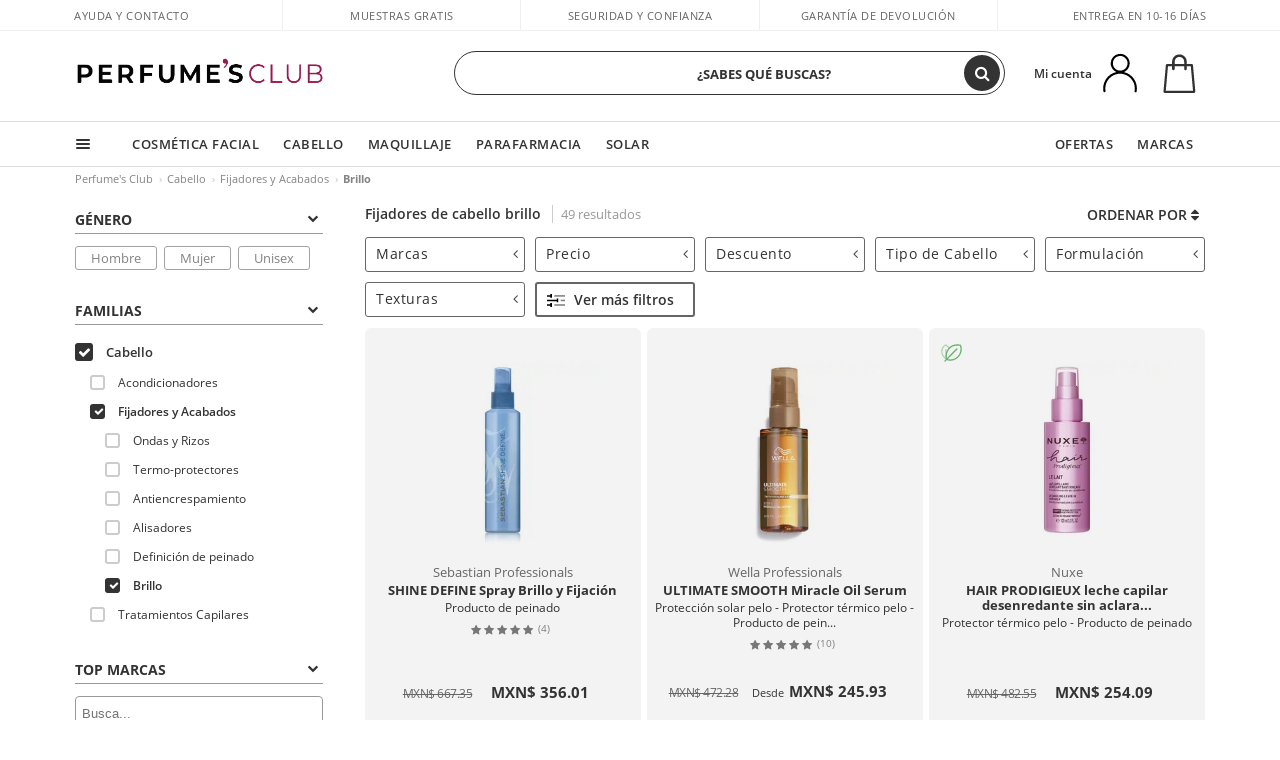

--- FILE ---
content_type: text/html; charset=utf-8
request_url: https://www.perfumesclub.com.mx/es/cabello_fijadores-y-acabados_fijadores-y-acabados-brillo/f/
body_size: 94252
content:

<!DOCTYPE html>
<html lang="es">
<head prefix="og:http://ogp.me/ns#">
    <meta charset="utf-8" />
    <meta property="og:type" content="website" />
        <meta name="viewport" content="width=device-width, initial-scale=1.0" />
    <title>Fijadores de cabello brillo | Perfumes Club</title><meta property="og:title" content="Fijadores de cabello brillo | Perfumes Club" /><meta name="SeoId" content="GestorSEOV2-216137502" /><meta name="description" content="Compra ahora los fijadores de cabello para dar brillo extra a tu pelo al mejor precio en tu tienda online de productos de peluquería y disfruta te cabello brillante" /><meta property="og:description" content="Compra ahora los fijadores de cabello para dar brillo extra a tu pelo al mejor precio en tu tienda online de productos de peluquería y disfruta te cabello brillante" /><meta name="keywords" content="Brillo, productos de Brillo, comprar productos de Brillo, Brillo del cabello" /><meta property='og:image' content='https://c.perfumesclub.com/social_mx/facebook/logo-fcbk-mx.png' /><meta property="og:url" content="https://www.perfumesclub.com.mx" /><meta property='fb:app_id' content='253448259373373' />
    <script type="text/javascript">
        var variables = {
            CookieEstado: 'estadoV2',
            Mercado: 'mx',
            Locale: 'es-MX',
            Idioma: 'es',
            Dominio: '.perfumesclub.com.mx',
            Subdominio: '',
            Moneda: 'MXN',
            Loggeado: 'False' === 'True',
            EsMovil: 'False' === 'True',
            EsAppWeb: 'False' === 'True',
            EsAndroid: 'False' === 'True',
            EsIOS: 'False' === 'True',
            AppWebVersion: 0,
            AsistenciaTelefonicaActiva: false,
            RecaptchaKey: '6LediUYUAAAAAJhEj4bM1DlRg8LbmxPA73qh1Q7L',
            EsBot: 'False' === 'True',
            EsTest: 'False' === 'True',
            FacebookPixelId: '817689695009275',
            TipoPagina: '',
            Ahora: '1768953839750.66',
            MarcaId: '',
            Oct8ne: {
                ChatMarcaActivo: '' === 'true',
                ChatBotActivo: '' === 'true' || 'False' === 'True',
                LicenseLoreal: 'C91AA3A80A14D4A267514EE0C2A93AA7',
                LicenseSisley: 'F45519789982EC297ADF9C072272B550',
                LicenseGuerlain: 'DDA930EF9BC2DDB9E1151BF22AA8E9CF',
                LicenseChatBot: '80C09DCB5493E8647F70AD341E62FF8A',
                BaseUrl: '',
                Locale: '',
                ClienteOct8ne:  {
                    Id: '0',
                    MercadoId: '',
                    IdiomaId: '',
                    FechaAlta: '',
                    RecibirInfoTerceros: 'No',
                    FidNivel: '',
                    NombreCompleto: '',
                    Email: '',
                    FidMonedas: '',
                    FidPuntos: ''
                }
            },
            SwiperScriptCargado: false,
            CriteoActivo: 'False',
            EsInvitado: 'False' === 'True',
        };
        var dataLayer = [{'template':'Otras','device':'Desktop','userLogged':'0','RMKPagetype':'other','totalParaPixeles':0.0,'googleAdsConversionValue':0.0,'httpStatus':200,'infoLoreal':{'categoria':'Cabello','contieneLoreal':false},'pc_mercado':'mx','pc_sessionStatus':'0','pc_statusUsr':'0','pc_retargetingProvider':'','PermiteCookiesAnaliticas':false,'PermiteCookiesMarketing':false,'GamaInactiva':false,'platform':'web','contentGroup1':'cabello  | resultados','contentGroup3':'cabello','contentGroup4':'catálogo general'}, []];
        
        var impressions = {};
        
        var trackingMgrQueue = (function () {
            var arr = []; var pushEvent = null;
            arr.push = function () { Array.prototype.push.apply(this, arguments); if (pushEvent != null) pushEvent(); };
            arr.pushEvent = function (f) { pushEvent = f; };
            return arr;
        })();
        
    </script>

            <link rel="stylesheet" type="text/css" href="/Content/cssbundle-v2mx?v=m6Aq4f4mjPqeAdG3muXBNW5HEw4ewo7Nag_uP8jxqB01" />
        <script src="/bundles/scripts/?v=h00zgyGubzMXDikfpBedFC0ay2ie6BCfBxQnq9ADPjg1"></script>

    <link rel="preconnect" href="https://c.perfumesclub.com" crossorigin>
    <link rel="dns-prefetch" href="https://fonts.gstatic.com">
    <link rel="dns-prefetch" href="https://i1.perfumesclub.com">
    <link rel="preload" href="/Content/Fonts/fontawesome-webfont.woff2" as="font" type="font/woff2" crossorigin>
    <link rel="icon" type="image/png" href="https://c.perfumesclub.com/images_web/favicon.png" />
    <link rel="icon" type="image/gif" href="https://c.perfumesclub.com/images_web/favicon.gif" />
    <link rel="icon" type="image/vnd.microsoft.icon" href="https://c.perfumesclub.com/images_web/favicon.ico" />
    <link rel="apple-touch-icon" sizes="120x120" href="https://c.perfumesclub.com/images_web/apple-touch-icon-120x120.png">
    <link rel="apple-touch-icon" sizes="152x152" href="https://c.perfumesclub.com/images_web/apple-touch-icon-152x152.png">
    <link rel="apple-touch-icon" sizes="167x167" href="https://c.perfumesclub.com/images_web/apple-touch-icon-167x167.png">
    <link rel="apple-touch-icon" sizes="180x180" href="https://c.perfumesclub.com/images_web/apple-touch-icon-180x180.png">
    <link rel="apple-touch-icon" href="https://c.perfumesclub.com/images_web/apple-touch-icon.png">

    
<link rel='alternate' hreflang='de-at' href="https://www.perfumesclub.at/de/haar_haarstyling-fixierer-und-styling_haarstyling-fixierer-und-styling-glanz/f/" /><link rel='alternate' hreflang='en-au' href="https://au.perfumesclub.com/en/hair_hair-styling-fixers_hair-styling-fixers-bright/f/" /><link rel='alternate' hreflang='fr-be' href="https://www.perfumesclub.be/fr/cheveux_fixation-et-finition_fixation-et-finition-brillance/f/" /><link rel='alternate' hreflang='en-ca' href="https://ca.perfumesclub.com/en/hair_hair-styling-fixers_hair-styling-fixers-bright/f/" /><link rel='alternate' hreflang='de-ch' href="https://www.perfumesclub.ch/de/haar_haarstyling-fixierer-und-styling_haarstyling-fixierer-und-styling-glanz/f/" /><link rel='alternate' hreflang='de-de' href="https://www.parfumsclub.de/de/haar_haarstyling-fixierer-und-styling_haarstyling-fixierer-und-styling-glanz/f/" /><link rel='alternate' hreflang='de' href="https://www.parfumsclub.de/de/haar_haarstyling-fixierer-und-styling_haarstyling-fixierer-und-styling-glanz/f/" /><link rel='alternate' hreflang='es-es' href="https://www.perfumesclub.com/es/cabello_fijadores-y-acabados_fijadores-y-acabados-brillo/f/" /><link rel='alternate' hreflang='es' href="https://www.perfumesclub.com/es/cabello_fijadores-y-acabados_fijadores-y-acabados-brillo/f/" /><link rel='alternate' hreflang='fr-fr' href="https://www.perfumesclub.fr/fr/cheveux_fixation-et-finition_fixation-et-finition-brillance/f/" /><link rel='alternate' hreflang='fr' href="https://www.perfumesclub.fr/fr/cheveux_fixation-et-finition_fixation-et-finition-brillance/f/" /><link rel='alternate' hreflang='it' href="https://www.perfumesclub.it/it/capelli_styling-e-fissanti_styling-e-fissanti-luminosita/f/" /><link rel='alternate' hreflang='ja' href="https://www.perfumesclub.jp/ja/hair_hair-styling-fixers_hair-styling-fixers-bright/f/" /><link rel='alternate' hreflang='lt' href="https://www.perfumesclub.lt/lt/plaukai_plauku-formavimui_sviesus-plauku-formavimui/f/" /><link rel='alternate' hreflang='lv' href="https://www.perfumesclub.lv/lv/mati_matu-lakas_spoziem-matu-lakas/f/" /><link rel='alternate' hreflang='es-mx' href="https://www.perfumesclub.com.mx/es/cabello_fijadores-y-acabados_fijadores-y-acabados-brillo/f/" /><link rel='alternate' hreflang='nl' href="https://www.perfumesclub.nl/nl/haar_haar-styling-fixers_haar-styling-fixers-glans/f/" /><link rel='alternate' hreflang='en-no' href="https://www.perfumesclub.no/en/hair_hair-styling-fixers_hair-styling-fixers-bright/f/" /><link rel='alternate' hreflang='en-nz' href="https://www.perfumesclub.co.nz/en/hair_hair-styling-fixers_hair-styling-fixers-bright/f/" /><link rel='alternate' hreflang='pl' href="https://www.perfumesclub.pl/pl/wlosy_fiksatory-fryzury_fiksatory-fryzury-nablyszczajace/f/" /><link rel='alternate' hreflang='pt' href="https://www.perfumesclub.pt/pt/cabelo_fixadores-de-penteado_fixadores-de-penteado-brilho/f/" /><link rel='alternate' hreflang='en-se' href="https://www.perfumesclub.se/en/hair_hair-styling-fixers_hair-styling-fixers-bright/f/" /><link rel='alternate' hreflang='sl' href="https://www.perfumesclub.si/sl/lasje_sredstva-za-oblikovanje-las_svetlo-sredstva-za-oblikovanje-las/f/" /><link rel='alternate' hreflang='sk' href="https://www.perfumesclub.sk/sk/vlasy_pripravky-na-fixaciu-ucesu_ziarive-pripravky-na-fixaciu-ucesu/f/" /><link rel='alternate' hreflang='en-gb' href="https://www.perfumesclub.co.uk/en/hair_hair-styling-fixers_hair-styling-fixers-bright/f/" /><link rel='alternate' hreflang='en' href="https://www.perfumesclub.co.uk/en/hair_hair-styling-fixers_hair-styling-fixers-bright/f/" /><link rel='alternate' hreflang='en-us' href="https://www.perfumesclub.us/en/hair_hair-styling-fixers_hair-styling-fixers-bright/f/" />    
    
<link rel ="canonical" href="https://www.perfumesclub.com.mx/es/cabello_fijadores-y-acabados_fijadores-y-acabados-brillo/f/" />
<meta name="condicionRobotsCanonical" content="GestorCanonicals - ReglaId: 623329261">
    <style type="text/css">
        a#btnToggleDescripcionExtendidaMovil {
            color: #df4987
        }

        @media only screen and (min-width: 1590px) {
            .container.latBanner {
                max-width: calc(100% + 30px);
                margin-left: -15px;
                margin-right: -15px
            }
        }

        @media only screen and (max-width: 767px) {
            #toTop {
                right: 4px;
            }
        }
    </style>

    <script type="text/javascript">
    $(document).ready(function () {
        $('[data-filter-value="Kérastase"]').hide();
    });
</script>


<style>
/*ocultar en App banner inferior - borrar martes 20/01*/	
body.esApp .bannerNoApp{display:none!important}
/*En Perfil.css*/
@media only screen and (min-width: 768px) {
	#cuentaContainer .productList.gamas a.newStyle {z-index:5; mix-blend-mode: multiply; padding: 0 12px}
	#listadoArticulos.hacte .productList.gamas {height: 350px !important}
	#listadoArticulos.hacte .productList.gamas:hover {-webkit-box-shadow: none;-moz-box-shadow: none;box-shadow: none;}
	#DinamicoPerfil .newOrderList {margin-bottom: 12px}
}


@media only screen and (max-width: 767px) {
.productListSimple.patrocinado::after {top:0 !important}
}
	
	

.container.mar-t-3x.bLBlock{display:none;} /*Ocultar Título mosaico pdps*/
.container-title-flowbox{display:none;} /*Comentar cuando haya mosaico de marca*/
#divPromotedBanners {padding-bottom:30px}
	
	@media only screen and (min-width: 1192px) and (max-width: 1399px) {
		.photo img.miniZoom {width:60px}
}
	
	
	body .productList .newToolTip.OfertaEspecial, body .help.nwhelp.nTextIcons.OfertaEspecial, body .productListSimple.pintadoRelacionados .help.OfertaEspecial, body .productListSimple .newToolTip.OfertaEspecial, body .iconosN2022 .help.nwhelp.lastDesign.nTextIcons.OfertaEspecial {border-color:#333 !important; background-color: #333 !important; color:#fff !important}
	

body.esApp .tooltip > .tooltip-inner a.ttAFidelizacion, body.esApp a.ttAFidelizacion, body.esApp .ttAFidelizacion {display:none !important; height:0; opacity:0}
	
body.us #RegistroFooter, body.us a.buyProduct, body.us .contPlusLess, body.us .contButtons, body.us #miniCarrito, body.us .packsNDbut, body.us .buyMini, body.us #buyScrollButton {display:none !important; opacity: 0 !important; height: 0 !important; width: 0 !important}

	
@media only screen and (min-width: 768px) {
    #FiltroForm .arrow-custom-l.swiper-button-prev:hover, #FiltroForm .arrow-custom-r.swiper-button-next:hover {
        background-color: #ffffff70;filter:none!important
    }
}
	
	@media only screen and (min-width: 992px) and (max-width: 1191px) {
		body.nl #divHeader .nav > .mainLink.dontMissThis {display: none !important}
	}

	
	
/*parche logo CH - borrar en subida de web*/
body.ch:not(.fixedSearch).darkBackground #logo{background-image: url(https://c.perfumesclub.com/nw/logo_perfumesclub_hal_2024.png);}	

	


/*Icono buscador tablet*/
@supports (-webkit-touch-callout: none) {
	@media only screen and (min-width: 768px) and (max-width: 1091px) {
		#searchForm button .fa {right: 8px}
		#searchForm.large button .fa {right: auto}
	}
}


body:not(.esApp).darkBackground #newSearch, body:not(.esApp).normalBackground #newSearch {display: none}

	
	/*Rebajas*/
	.maxX .nMOfertas.nMRebajas, body .mm-listview li.specialLMobile .linkBF2022.nMRebajas {background-color: transparent !important;}

	
	 body .maxX .nMOfertas.nMRebajas, body .mm-listview li.specialLMobile .linkBF2022.nMRebajas {
            font-weight: 800 !important;
            background: linear-gradient(
                120deg,
                #cef0c5, #fea2f1, #ff7547, #8aade6, #acddcb
            );
            background-size: 200% 100%;
            -webkit-background-clip: text;
            -webkit-text-fill-color: transparent;
            background-clip: text;
            animation: rainbow 8s linear infinite;
        }

        @keyframes rainbow {
            0% {background-position: 0% 50%;}
            100% {background-position: 200% 50%;}
        }
	@media only screen and (max-width: 767px) {
		body .mm-listview li.specialLMobile .linkBF2022.nMRebajas {letter-spacing: 0.5px}
	}
	

	
	@media only screen and (max-width: 1091px) {
		.maxX .nMOfertas.nMRebajas:after {display: none !important}
	}
	@media only screen and (max-width: 1399px) {
		body.de .maxX .nMOfertas.nMRebajas:after, body.at .maxX .nMOfertas.nMRebajas:after {display: none !important}
	}


	
body.familia2-94100 a:first-of-type.selectFamModi, body.familia2-94400 a:nth-of-type(3n-1).selectFamModi, body.familia2-94200 a:nth-of-type(3n).selectFamModi, body.familia2-94300 a:nth-of-type(4n).selectFamModi, a.selectFamModi.selected, a:hover.selectFamModi, .promoList a.filtrar.selected {opacity:1}


@media only screen and (min-width: 768px) and (max-width: 1191px) {

/*Eliminar con nuevo menú*/

	.position-static .mainLink.nav-right.specialMainLink {display:none !important}
}

body .productList .newToolTip.OfertaEspecial, body .help.nwhelp.nTextIcons.OfertaEspecial, body .productListSimple.pintadoRelacionados .help.OfertaEspecial, body .productListSimple .newToolTip.OfertaEspecial, body .iconosN2022 .help.nwhelp.lastDesign.nTextIcons.OfertaEspecial {border-color:#782450 !important; background-color:#782450 !important; color:#fff !important}

body .productList .newToolTip.Promo1, body .help.nwhelp.nTextIcons.Promo1, body .productListSimple.pintadoRelacionados .help.Promo1, body .productListSimple .newToolTip.Promo1, body .iconosN2022 .help.nwhelp.lastDesign.nTextIcons.Promo1{border-color:#782450 !important; background-color:#782450 !important; color:#fff !important}
	
body .productList .newToolTip.Promo2, body .help.nwhelp.nTextIcons.Promo2, body .productListSimple.pintadoRelacionados .help.Promo2, body .productListSimple .newToolTip.Promo2, body .iconosN2022 .help.nwhelp.lastDesign.nTextIcons.Promo2{border-color:#782450 !important; background-color:#782450 !important; color:#fff !important}
	
	
</style>


    

    
    <script type="text/javascript">
        function gtag() { dataLayer.push(arguments); }
        
        gtag('consent', 'default', {
            'ad_storage': 'denied',
            'ad_user_data': 'denied',
            'ad_personalization': 'denied',
            'analytics_storage': 'denied'
        });
        function GTMConsentUpdate(consentMarketing, consentAnalytics) {
            gtag('consent', 'update', {
                'ad_storage': consentMarketing,
                'ad_user_data': consentMarketing,
                'ad_personalization': consentMarketing,
                'analytics_storage': consentAnalytics
            });
        }

        var cookieMarketing = GetCookieMultiValue("PreferenciasCookies", "PermiteMarketing");
        var cookieAnalytics = GetCookieMultiValue("PreferenciasCookies", "PermiteAnaliticas");
        var permisoMarketing = ''; var permisoAnalytics = '';
        if (cookieMarketing !== "") {
            if (cookieMarketing === "true") permisoMarketing = "granted";
            else permisoMarketing = "denied";
        }
        if (cookieAnalytics !== "") {
            if (cookieAnalytics === "true") permisoAnalytics = "granted";
            else permisoAnalytics = "denied";
        }
        
        if (permisoMarketing != "" && permisoAnalytics != "")
            GTMConsentUpdate(permisoMarketing, permisoAnalytics);

        var consent = '';
        if (cookieAnalytics === "true") {
            consent = "stats";
        }
        if (cookieMarketing === "true") {
            if (consent != "") consent += ",marketing";
            else consent = "marketing";
        }
        dataLayer.push({
            'event': "cookie_consent",
            'info_consent': consent
        });

        //window.addEventListener("AsyncScriptCargado", function (event) {
        //    switch (event.detail.Nombre) {
        //        case "TuNombreDeScript": break;
        //        default: console.warn(`Script desconocido cargado: ${event.detail.Nombre}`); break;
        //    }
        //});
    </script>

    

<script async id="__cn_generic_script__e4a144ec-f741-4833-8a20-e569074b733f">!function(e){function t(){if(!e.querySelector("#__cn_client_script_e4a144ec-f741-4833-8a20-e569074b733f")){var t=e.createElement("script");t.setAttribute("src","https://cdn.connectif.cloud/eu2/client-script/e4a144ec-f741-4833-8a20-e569074b733f"),e.body.appendChild(t)}}"complete"===e.readyState||"interactive"===e.readyState?t():e.addEventListener("DOMContentLoaded",t)}(document);</script></head>

<body class="mx familia-1050 familia2-95500 familia3-95506">
    

        




<div id="divHeader" class="cbp-af-header">
    <div class="headerShrink">
        <div class="container font-11">
            <div class="row newTopLine">
                <div class="col-md">
                    
                    <a href="/es/centrosoporte/" class="hack">
                        Ayuda y Contacto
                    </a>
                </div>
                

                

                <div class="col-md text-center"><span>Muestras gratis</span></div>
                

                <div class="col-md text-center"><span>Seguridad y confianza</span></div>
                
                

                <div class="col-md text-center d-md-none d-lg-block">
                    <span><a href="/es/centrosoporte/?p=200128460" class="hack ofuscado pad-0x">Garantía de devolución</a></span>
                </div>
                <div class="col-md text-right">
                    <span><em class="onlyES cursPointer" data-toggle="modal" data-target="#modalDatosEnvioTop">Entrega en 3-4 días*</em><em class="onlyMX">Entrega en 10-16 días</em></span>
                    
                    
                </div>
            </div>
        </div>
    </div>
    <div class="container back-white">
        <div class="row pad-t-05x pad-b-05x headerLogoContainer">
            <div class="col-md-4 col-lg-3" id="divLogo">
                <a id="logo" href="https://www.perfumesclub.com.mx/">
                    <img src="https://c.perfumesclub.com/nw/logo_perfumesclub.png" alt="Ofertas productos de belleza: Perfumes, Cosmética, Peluquería, Maquillaje, Gafas de Sol" width="297" height="73">
                    
                </a>
            </div>
            <div class="col-lg-2 hidden-md-down text-right">
                <div class="bannerTop">
                    

                    
                    

                    
                    
                    
                </div>
            </div>
            <div class="col-md-6 col-lg-4 col-xl-4 searchAndtel" id="newSearchES">

                
                
                <form id="searchForm">
                    <label for="buscar" class="sr-only">Buscar</label>
                    <input id="buscar" type="text" placeholder="¿SABES QUÉ BUSCAS?" name="buscar" value="" autocomplete="off">
                    <input id="origenBusqueda" name="Origen" type="hidden" value="default" />
                    
                    
                    <button id="buscarSubmit" type="submit" aria-label="Buscar"><i class="fa fa-search" aria-hidden="true"></i></button>
                </form>


                <div class="bSearchH" id="bSearchH"></div>
                


            </div>
            <div class="col-md-2 col-lg-3 col-xl-3 mar-t-05x nSB">

                
                <div id="dropdownEffect"></div>

                
                <div id="miniCarrito">
                    <div id="basketTop" class="text-center">
                        <a data-href="/es/carritocompra/revision/" class="ofuscado">
                            <img src="https://c.perfumesclub.com/nw/menudrop/basket-.svg" class="s-bag newBasket" width="40" height="48" alt="Mi carrito">
                        </a>
                        
                    </div>
                </div>

                
                <div id="personalInfo">
                    <div class="topProfile">
                            <span class="myAccount">Mi cuenta</span>
                        <a href="/es/cuenta/perfilinicio/?destino=menuLCuenta">
                            <img id="topProfileFoto" src="https://c.perfumesclub.com/nw/menudrop/face-.svg" loading="lazy" width="44" height="44" alt="perfil-profile" />
                        <div class="loginRec" id="loginRec">
                            Login / Registro
                            <div class="triangleDD"></div>
                        </div>
                        </a>
                    </div>
                    <div id="infoOpen" style="display:none">
                        <div class="triangleDD"></div>
                        <div id="infoOpenContainer">
                            <div id="infoLogin" class="row">
                                <div class="col-3 align-self-center"><img src="https://c.perfumesclub.com/nw/menudrop/face-.svg" loading="lazy" alt="perfil-profile" /></div>
                                <div class="col-9 align-self-center">
                                    <div class="line-h-1-25 d-inline-block toMove1">
                                        <div class="font-w-600 text-uppercase font-13">Hola</div>
                                        <div class="font-12 op-06 pad-R-6">Entra y descubre un mundo de belleza</div>
                                    </div>
                                </div>
                            </div>
                            <div id="infoLoginButtons">
                                <a id="btnLogin" href="/es/cuenta/login/" class="GTMMenuDesplegable">Entrar</a>
                                <a id="btnRegistrarse" href="/es/cuenta/login/?reg=1" class="GTMMenuDesplegable">Registrarse</a>
                            </div>
                            <a href="/es/cuenta/perfilinicio/?destino=menuLCuenta" class="GTMMenuDesplegable">
                                <div id="infoLogged" style="display:none" class="row">
                                    <div class="col-3 align-self-center"><img id="infoFoto" src="https://c.perfumesclub.com/nw/menudrop/face-.svg" loading="lazy" alt="perfil-profile" /></div>
                                    <div class="col-9 align-self-center">
                                        <div class="line-h-1-25 d-inline-block toMove1">
                                            <div class="font-w-600 text-uppercase font-13 pad-R-6">Hola, <span id="infoNombre"></span></div>
                                        </div>
                                    </div>
                                </div>
                            </a>
                            <div id="infoMainB">
                                <a href="/es/cuenta/perfilinicio/?destino=menuLPedidos" class="GTMMenuDesplegable">
                                    <img src="https://c.perfumesclub.com/nw/menudrop/pedidos.svg" loading="lazy" alt="Mis pedidos" />
                                    <div class="line-h-1-25">
                                        <div class="font-w-600 text-uppercase font-13 GTMMenuDesplegableText">Mis pedidos</div>
                                        <div class="font-12 op-075">Todos tus pedidos para consultas</div>
                                    </div>
                                </a>
                                <a href="/es/cuenta/perfilinicio/?destino=menuLCuenta" class="GTMMenuDesplegable">
                                    <img src="https://c.perfumesclub.com/nw/menudrop/cuenta.svg" loading="lazy" alt="Mi cuenta" />
                                    <div class="line-h-1-25">
                                        <div class="font-w-600 text-uppercase font-13 GTMMenuDesplegableText">Mi cuenta</div>
                                        <div class="font-12 op-075">Datos personales, direcciones, pagos</div>
                                    </div>
                                </a>

                                <a href="/es/cuenta/perfilinicio/?destino=menuLRepetirCompra" class="GTMMenuDesplegable">
                                    <img src="https://c.perfumesclub.com/nw/menudrop/loquiero.svg" loading="lazy" alt="Lo quiero otra vez" />
                                    <div class="line-h-1-25">
                                        <div class="font-w-600 text-uppercase font-13 GTMMenuDesplegableText">Lo quiero otra vez</div>
                                        <div class="font-12 op-075">Vuelve a comprarlo en 1 click</div>
                                    </div>
                                </a>
                                    <a href="/es/cuenta/perfilinicio/?destino=menuLFav" class="GTMMenuDesplegable">
                                        <img src="https://c.perfumesclub.com/nw/menudrop/wishlist.svg" loading="lazy" alt="Mis wishlists" />
                                        <div class="line-h-1-25">
                                            <div class="font-w-600 text-uppercase font-13 GTMMenuDesplegableText">Mis wishlists</div>
                                            <div class="font-12 op-075">Todas tus listas de favoritos</div>
                                        </div>
                                    </a>
                                <a href="/es/cuenta/perfilinicio/?destino=menuLBonos" class="GTMMenuDesplegable bonosToHide">
                                    <img src="https://c.perfumesclub.com/nw/menudrop/bonos-.svg" loading="lazy" alt="Bonos descuento" />
                                    <div class="line-h-1-25">
                                        <div class="font-w-600 text-uppercase font-13 GTMMenuDesplegableText">Bonos descuento</div>
                                        <div class="font-12 op-075">Tus bonos descuento disponible</div>
                                    </div>
                                </a>
                            </div>
                            <div id="infosecB">
                                <a id="perfilBellezaLink" href="/es/cuenta/perfilinicio/?destino=btnPerfilBelleza" class="GTMMenuDesplegable">
                                    <img src="https://c.perfumesclub.com/nw/menudrop/perfil.svg" loading="lazy" alt="Perfil de belleza" />
                                    <div class="line-h-1-25">
                                        <div class="font-w-600 text-uppercase font-13 GTMMenuDesplegableText">Perfil de belleza</div>
                                        <div class="font-12 op-075">Personaliza preferencias y necesidades</div>
                                    </div>
                                    <div class="completeProfile" data-toggle="tooltip" data-placement="top" title="¡Completa tu perfil de belleza!"><i class="fa fa-info" aria-hidden="true"></i></div>
                                </a>
                                
                                
                            </div>
                            <div class="infoDisconect" style="display:none">
                                <a href="/es/cuenta/desconectar/" class="menDisconnet GTMMenuDesplegable">Desconectar <i class="fa fa-sign-out" aria-hidden="true"></i></a>
                            </div>
                        </div>
                    </div>
                </div>
                

                
                

                

            </div>
        </div>
    </div>

    <div class="container-fluid">
        <div class="row flex-column-reverse">
            
            <div class="new-menu-level-1 col-12">
                <div class="container position-static">
                    <div class="row position-static">
                        <div class="nav col-12 ">
                            <div class="mainLink comprar">
                                
                                <div class="cortina"></div>
                                <nav class="navbar navbar-expand-md pad-0x">
                                    <div class="navbar-collapse" id="newMenu">
                                        <div class="navbar-nav">
                                            <div class="nav-item dropdown">
                                                <a class="nav-link dropdown-toggle" id="navbarDropdownMenuLink" data-toggle="dropdown" aria-haspopup="true" aria-expanded="false"><div class="hambur"></div></a>
                                                <ul class="dropdown-menu linkList level1 row" aria-labelledby="navbarDropdownMenuLink">
                                                    
                                                            <li class="dropdown-submenu">

            <a  class="mLink mainLinkEffect GTMMainMenu dropdown-item dropdown-toggle con-h mob-font-w-700 m-open">Belleza</a>


<ul class="dropdown-menu linkList level2 columnas-1 ">
            <li class="dropdown-submenu">

            <a data-href="/es/cosmetica-facial/f/"  class="mLink mainLinkEffect GTMMainMenu dropdown-item dropdown-toggle con-h  ofuscado">Cosmética Facial</a>

                <ul class="dropdown-menu linkList level3 columnas-3  cat-92000">
                            <li>

            <a data-href="/es/cosmetica-facial/f/"  class="mLink mainLinkEffect GTMMainMenu dropdown-item font-w-700 ofuscado">Ver todo: Cosmética Facial</a>

                            </li>
                            <li>

            <a data-href="/es/cosmetica-facial_desmaquillantes/f/"  class="mLink mainLinkEffect GTMMainMenu dropdown-item font-w-700 h-92100 ofuscado">Desmaquillantes</a>

                            </li>
                            <li>

            <a href="/es/cosmetica-facial_desmaquillantes_desmaquillantes-ojos-y-labios/f/"  class="mLink mainLinkEffect GTMMainMenu dropdown-item h-92100">Desmaquillantes ojos y labios</a>

                            </li>
                            <li>

            <a href="/es/cosmetica-facial_desmaquillantes_desmaquillantes-rostro/f/"  class="mLink mainLinkEffect GTMMainMenu dropdown-item h-92100">Desmaquillantes rostro</a>

                            </li>
                            <li>

            <a href="/es/cosmetica-facial_limpiadores/f/"  class="mLink mainLinkEffect GTMMainMenu dropdown-item font-w-700 h-92200">Limpiadores</a>

                            </li>
                            <li>

            <a href="/es/cosmetica-facial_limpiadores_aceites/f/"  class="mLink mainLinkEffect GTMMainMenu dropdown-item h-92200">Aceites</a>

                            </li>
                            <li>

            <a href="/es/cosmetica-facial_limpiadores_aguas-micelares/f/"  class="mLink mainLinkEffect GTMMainMenu dropdown-item h-92200">Aguas Micelares</a>

                            </li>
                            <li>

            <a href="/es/cosmetica-facial_limpiadores_discos/f/"  class="mLink mainLinkEffect GTMMainMenu dropdown-item h-92200">Discos</a>

                            </li>
                            <li>

            <a href="/es/cosmetica-facial_limpiadores_esponjas/f/"  class="mLink mainLinkEffect GTMMainMenu dropdown-item h-92200">Esponjas</a>

                            </li>
                            <li>

            <a href="/es/cosmetica-facial_limpiadores_exfoliantes/f/"  class="mLink mainLinkEffect GTMMainMenu dropdown-item h-92200">Exfoliantes</a>

                            </li>
                            <li>

            <a href="/es/cosmetica-facial_limpiadores_geles-y-jabones/f/"  class="mLink mainLinkEffect GTMMainMenu dropdown-item h-92200">Geles y Jabones</a>

                            </li>
                            <li>

            <a href="/es/cosmetica-facial_limpiadores_leches-limpiadoras/f/"  class="mLink mainLinkEffect GTMMainMenu dropdown-item h-92200">Leches Limpiadoras</a>

                            </li>
                            <li>

            <a href="/es/cosmetica-facial_limpiadores_recarga-92209/f/"  class="mLink mainLinkEffect GTMMainMenu dropdown-item h-92200">Recarga</a>

                            </li>
                            <li>

            <a href="/es/cosmetica-facial_limpiadores_recargable/f/"  class="mLink mainLinkEffect GTMMainMenu dropdown-item h-92200">Recargable</a>

                            </li>
                            <li>

            <a data-href="/es/cosmetica-facial_limpiadores_tonicos/f/"  class="mLink mainLinkEffect GTMMainMenu dropdown-item h-92200 ofuscado">Tónicos</a>

                            </li>
                            <li>

            <a href="/es/cosmetica-facial_tratamientos-faciales/mujer/fs/"  class="mLink mainLinkEffect GTMMainMenu dropdown-item font-w-700 h-92300">Tratamientos Faciales</a>

                            </li>
                            <li>

            <a href="/es/cosmetica-facial_tratamientos-faciales_antirrojeces/f/"  class="mLink mainLinkEffect GTMMainMenu dropdown-item h-92300">Anti rojeces</a>

                            </li>
                            <li>

            <a href="/es/cosmetica-facial_tratamientos-faciales_antiacne-poros-y-puntos-negros/mujer/fs/"  class="mLink mainLinkEffect GTMMainMenu dropdown-item h-92300">Antiacné, Poros y Puntos Negros</a>

                            </li>
                            <li>

            <a href="/es/cosmetica-facial_tratamientos-faciales_antibrillos-y-matificantes/mujer/fs/"  class="mLink mainLinkEffect GTMMainMenu dropdown-item h-92300">Antibrillos y Matificantes</a>

                            </li>
                            <li>

            <a data-href="/es/cosmetica-facial_tratamientos-faciales_antiedad-y-antiarrugas/mujer/fs/"  class="mLink mainLinkEffect GTMMainMenu dropdown-item h-92300 ofuscado">Antiedad y Antiarrugas</a>

                            </li>
                            <li>

            <a href="/es/cosmetica-facial_tratamientos-faciales_antifatiga/mujer/fs/"  class="mLink mainLinkEffect GTMMainMenu dropdown-item h-92300">Antifatiga</a>

                            </li>
                            <li>

            <a data-href="/es/cosmetica-facial_tratamientos-faciales_antimanchas/mujer/fs/"  class="mLink mainLinkEffect GTMMainMenu dropdown-item h-92300 ofuscado">Antimanchas</a>

                            </li>
                            <li>

            <a href="/es/cosmetica-facial_tratamientos-faciales_antioxidantes/f/"  class="mLink mainLinkEffect GTMMainMenu dropdown-item h-92300">Antioxidantes</a>

                            </li>
                            <li>

            <a href="/es/cosmetica-facial_tratamientos-faciales_bruma-facial/f/"  class="mLink mainLinkEffect GTMMainMenu dropdown-item h-92300">Bruma facial</a>

                            </li>
                            <li>

            <a href="/es/cosmetica-facial_tratamientos-faciales_efecto-flash-e-iluminadores/mujer/fs/"  class="mLink mainLinkEffect GTMMainMenu dropdown-item h-92300">Efecto Flash</a>

                            </li>
                            <li>

            <a href="/es/cosmetica-facial_tratamientos-faciales_hidratantes-y-nutritivos/mujer/fs/"  class="mLink mainLinkEffect GTMMainMenu dropdown-item h-92300">Hidratantes y Nutritivos</a>

                            </li>
                            <li>

            <a data-href="/es/cosmetica-facial_tratamientos-faciales_mascarillas/mujer/fs/"  class="mLink mainLinkEffect GTMMainMenu dropdown-item h-92300 ofuscado">Mascarillas</a>

                            </li>
                            <li>

            <a data-href="/es/cosmetica-facial_tratamientos-faciales_reafirmantes-y-efecto-lifting/mujer/fs/"  class="mLink mainLinkEffect GTMMainMenu dropdown-item h-92300 ofuscado">Reafirmantes y Efecto Lifting</a>

                            </li>
                            <li>

            <a href="/es/cosmetica-facial_tratamientos-faciales_recarga-92312/mujer/fs/"  class="mLink mainLinkEffect GTMMainMenu dropdown-item h-92300">Recarga</a>

                            </li>
                            <li>

            <a href="/es/cosmetica-facial_tratamientos-faciales_recargable-92313/mujer/fs/"  class="mLink mainLinkEffect GTMMainMenu dropdown-item h-92300">Recargable</a>

                            </li>
                            <li>

            <a href="/es/cosmetica-facial_tratamientos-ojos/mujer/fs/"  class="mLink mainLinkEffect GTMMainMenu dropdown-item font-w-700 h-92400">Tratamientos Ojos</a>

                            </li>
                            <li>

            <a href="/es/cosmetica-facial_tratamientos-ojos_antiedad-y-reafirmantes/mujer/fs/"  class="mLink mainLinkEffect GTMMainMenu dropdown-item h-92400">Antiedad y Reafirmantes</a>

                            </li>
                            <li>

            <a data-href="/es/cosmetica-facial_tratamientos-ojos_bolsas-y-ojeras/mujer/fs/"  class="mLink mainLinkEffect GTMMainMenu dropdown-item h-92400 ofuscado">Bolsas y Ojeras</a>

                            </li>
                            <li>

            <a href="/es/cosmetica-facial_tratamientos-ojos_cejas-92406/f/"  class="mLink mainLinkEffect GTMMainMenu dropdown-item h-92400">Cejas</a>

                            </li>
                            <li>

            <a href="/es/cosmetica-facial_tratamientos-ojos_pestanas-y-cejas/f/"  class="mLink mainLinkEffect GTMMainMenu dropdown-item h-92400">Pestañas</a>

                            </li>
                            <li>

            <a href="/es/cosmetica-facial_tratamientos-ojos_recarga-92404/f/"  class="mLink mainLinkEffect GTMMainMenu dropdown-item h-92400">Recarga</a>

                            </li>
                            <li>

            <a href="/es/cosmetica-facial_tratamientos-ojos_recargable-92405/f/"  class="mLink mainLinkEffect GTMMainMenu dropdown-item h-92400">Recargable</a>

                            </li>
                            <li>

            <a href="/es/cosmetica-facial_tratamientos-labios/f/"  class="mLink mainLinkEffect GTMMainMenu dropdown-item font-w-700 h-92500">Tratamientos Labios</a>

                            </li>
                            <li>

            <a href="/es/cosmetica-facial_tratamientos-labios_balsamos/f/"  class="mLink mainLinkEffect GTMMainMenu dropdown-item h-92500">Bálsamos</a>

                            </li>
                            <li>

            <a href="/es/cosmetica-facial_tratamientos-labios_contorno/f/"  class="mLink mainLinkEffect GTMMainMenu dropdown-item h-92500">Contorno</a>

                            </li>
                            <li>

            <a href="/es/cosmetica-facial_cosmetica-instrumental-facial/f/"  class="mLink mainLinkEffect GTMMainMenu dropdown-item font-w-700 h-92600">Aparatos de limpieza facial</a>

                            </li>
                            <li>

            <a href="/es/cosmetica-facial_cosmetica-instrumental-facial_cepillos-de-limpieza-facial/f/"  class="mLink mainLinkEffect GTMMainMenu dropdown-item h-92600">Cepillos de limpieza facial</a>

                            </li>
                            <li>

            <a href="/es/cosmetica-facial_cosmetica-instrumental-facial_gua-sha-y-roller-92604/f/"  class="mLink mainLinkEffect GTMMainMenu dropdown-item h-92600">Gua Sha y Roller</a>

                            </li>
                            <li>

            <a href="/es/cosmetica-facial_cosmetica-instrumental-facial_masajeadores-faciales-electricos-92605/f/"  class="mLink mainLinkEffect GTMMainMenu dropdown-item h-92600">Masajeadores faciales eléctricos</a>

                            </li>
                            <li>

            <a href="/es/cosmetica-facial_cosmetica-instrumental-facial_aparatologia/f/"  class="mLink mainLinkEffect GTMMainMenu dropdown-item h-92600">Rodillos y masajeadores faciales</a>

                            </li>
                            <li>

            <a href="/es/cosmetica-facial_afeitado/f/"  class="mLink mainLinkEffect GTMMainMenu dropdown-item font-w-700 h-92800">Afeitado</a>

                            </li>
                            <li>

            <a href="/es/cosmetica-facial_afeitado_afeitadoras-electricas/f/"  class="mLink mainLinkEffect GTMMainMenu dropdown-item h-92800">Afeitadoras Eléctricas</a>

                            </li>
                            <li>

            <a href="/es/cosmetica-facial_afeitado_after-shave/f/"  class="mLink mainLinkEffect GTMMainMenu dropdown-item h-92800">After-shave</a>

                            </li>
                            <li>

            <a href="/es/cosmetica-facial_afeitado_brochas-de-afeitar/f/"  class="mLink mainLinkEffect GTMMainMenu dropdown-item h-92800">Brochas de afeitar</a>

                            </li>
                            <li>

            <a href="/es/cosmetica-facial_afeitado_cuchillas/f/"  class="mLink mainLinkEffect GTMMainMenu dropdown-item h-92800">Cuchillas</a>

                            </li>
                            <li>

            <a href="/es/cosmetica-facial_afeitado_cuidado-de-la-barba/f/"  class="mLink mainLinkEffect GTMMainMenu dropdown-item h-92800">Cuidado de la barba</a>

                            </li>
                            <li>

            <a href="/es/cosmetica-facial_afeitado_geles-y-espumas/f/"  class="mLink mainLinkEffect GTMMainMenu dropdown-item h-92800">Geles y Espumas</a>

                            </li>
                            <li>

            <a href="/es/cosmetica-facial_afeitado_lotes-y-sets-de-afeitado/f/"  class="mLink mainLinkEffect GTMMainMenu dropdown-item h-92800">Lotes y sets de Afeitado</a>

                            </li>
                            <li>

            <a href="/es/cosmetica-facial_afeitado_pre-shave/f/"  class="mLink mainLinkEffect GTMMainMenu dropdown-item h-92800">Pre-Shave</a>

                            </li>
                            <li>

            <a data-href="/es/cosmetica-facial_lotes-y-sets/mujer/fs/"  class="mLink mainLinkEffect GTMMainMenu dropdown-item font-w-700 h-92700 ofuscado">Lotes y sets</a>

                            </li>
                </ul>
            </li>
            <li class="dropdown-submenu">

            <a data-href="/es/cabello/f/"  class="mLink mainLinkEffect GTMMainMenu dropdown-item dropdown-toggle con-h  ofuscado">Cabello</a>

                <ul class="dropdown-menu linkList level3 columnas-1  cat-1050">
                            <li>

            <a data-href="/es/cabello/f/"  class="mLink mainLinkEffect GTMMainMenu dropdown-item font-w-700 ofuscado">Ver todo: Cabello</a>

                            </li>
                            <li class="dropdown-submenu">

            <a data-href="/es/cabello_champus/f/"  class="mLink mainLinkEffect GTMMainMenu dropdown-item dropdown-toggle con-h  ofuscado">Champús</a>

                                <ul class="dropdown-menu linkList level4 columnas-2  cat-1050 cat-95100">
                                        <li>

            <a data-href="/es/cabello_champus/f/"  class="mLink mainLinkEffect GTMMainMenu dropdown-item font-w-700 ofuscado">Ver todo: Champús</a>

                                        </li>
                                        <li>

            <a href="/es/cabello_champus_alisadores/f/"  class="mLink mainLinkEffect GTMMainMenu dropdown-item ">Alisadores</a>

                                        </li>
                                        <li>

            <a href="/es/cabello_champus_anticaida/f/"  class="mLink mainLinkEffect GTMMainMenu dropdown-item ">Anticaída</a>

                                        </li>
                                        <li>

            <a href="/es/cabello_champus_anticaspa/f/"  class="mLink mainLinkEffect GTMMainMenu dropdown-item ">Anticaspa</a>

                                        </li>
                                        <li>

            <a href="/es/cabello_champus_antiencrespamiento/f/"  class="mLink mainLinkEffect GTMMainMenu dropdown-item ">Antiencrespamiento</a>

                                        </li>
                                        <li>

            <a href="/es/cabello_champus_antirrotura/f/"  class="mLink mainLinkEffect GTMMainMenu dropdown-item ">Antirrotura</a>

                                        </li>
                                        <li>

            <a href="/es/cabello_champus_brillo/f/"  class="mLink mainLinkEffect GTMMainMenu dropdown-item ">Brillo</a>

                                        </li>
                                        <li>

            <a href="/es/cabello_champus_champus-en-seco/f/"  class="mLink mainLinkEffect GTMMainMenu dropdown-item ">Champú en seco</a>

                                        </li>
                                        <li>

            <a href="/es/cabello_champus_champu-solido/f/"  class="mLink mainLinkEffect GTMMainMenu dropdown-item ">Champú sólido</a>

                                        </li>
                                        <li>

            <a href="/es/cabello_champus_cuero-cabelludo-sensible-95119/f/"  class="mLink mainLinkEffect GTMMainMenu dropdown-item ">Cuero cabelludo sensible</a>

                                        </li>
                                        <li>

            <a href="/es/cabello_champus_definicion-de-rizos/f/"  class="mLink mainLinkEffect GTMMainMenu dropdown-item ">Definición de rizos</a>

                                        </li>
                                        <li>

            <a href="/es/cabello_champus_definicion-de-rizos-afro-95118/f/"  class="mLink mainLinkEffect GTMMainMenu dropdown-item ">Definición de rizos afro</a>

                                        </li>
                                        <li>

            <a href="/es/cabello_champus_desenredantes/f/"  class="mLink mainLinkEffect GTMMainMenu dropdown-item ">Desenredantes</a>

                                        </li>
                                        <li>

            <a href="/es/cabello_champus_champus-hidratantes/f/"  class="mLink mainLinkEffect GTMMainMenu dropdown-item ">Hidratantes</a>

                                        </li>
                                        <li>

            <a href="/es/cabello_champus_keratina/f/"  class="mLink mainLinkEffect GTMMainMenu dropdown-item ">Keratina</a>

                                        </li>
                                        <li>

            <a href="/es/cabello_champus_proteccion-del-color/f/"  class="mLink mainLinkEffect GTMMainMenu dropdown-item ">Protección del color</a>

                                        </li>
                                        <li>

            <a href="/es/cabello_champus_proteccion-grises-blancos-95117/f/"  class="mLink mainLinkEffect GTMMainMenu dropdown-item ">Protección grises-blancos</a>

                                        </li>
                                        <li>

            <a href="/es/cabello_champus_proteccion-solar/f/"  class="mLink mainLinkEffect GTMMainMenu dropdown-item ">Protección Solar</a>

                                        </li>
                                        <li>

            <a href="/es/cabello_champus_purificantes/f/"  class="mLink mainLinkEffect GTMMainMenu dropdown-item ">Purificantes</a>

                                        </li>
                                        <li>

            <a href="/es/cabello_champus_volumen/f/"  class="mLink mainLinkEffect GTMMainMenu dropdown-item ">Volumen</a>

                                        </li>
                                </ul>
                            </li>
                            <li class="dropdown-submenu">

            <a data-href="/es/cabello_acondicionadores/f/"  class="mLink mainLinkEffect GTMMainMenu dropdown-item dropdown-toggle con-h  ofuscado">Acondicionadores</a>

                                <ul class="dropdown-menu linkList level4 columnas-1  cat-1050 cat-95200">
                                        <li>

            <a data-href="/es/cabello_acondicionadores/f/"  class="mLink mainLinkEffect GTMMainMenu dropdown-item font-w-700 ofuscado">Ver todo: Acondicionadores</a>

                                        </li>
                                        <li>

            <a href="/es/cabello_acondicionadores_acondicionadores-alisadores/f/"  class="mLink mainLinkEffect GTMMainMenu dropdown-item ">Alisadores</a>

                                        </li>
                                        <li>

            <a href="/es/cabello_acondicionadores_acondicionadores-antiencrespamiento/f/"  class="mLink mainLinkEffect GTMMainMenu dropdown-item ">Antiencrespamiento</a>

                                        </li>
                                        <li>

            <a href="/es/cabello_acondicionadores_acondicionadores-brillo/f/"  class="mLink mainLinkEffect GTMMainMenu dropdown-item ">Brillo</a>

                                        </li>
                                        <li>

            <a href="/es/cabello_acondicionadores_cuero-cabelludo-sensible-95214/f/"  class="mLink mainLinkEffect GTMMainMenu dropdown-item ">Cuero cabelludo sensible</a>

                                        </li>
                                        <li>

            <a href="/es/cabello_acondicionadores_definicion-de-rizos-acondicionadores/f/"  class="mLink mainLinkEffect GTMMainMenu dropdown-item ">Definición de rizos</a>

                                        </li>
                                        <li>

            <a href="/es/cabello_acondicionadores_definicion-de-rizos-afro-95213/f/"  class="mLink mainLinkEffect GTMMainMenu dropdown-item ">Definición de rizos afro</a>

                                        </li>
                                        <li>

            <a href="/es/cabello_acondicionadores_acondicionadores-desenredantes/f/"  class="mLink mainLinkEffect GTMMainMenu dropdown-item ">Desenredantes</a>

                                        </li>
                                        <li>

            <a href="/es/cabello_acondicionadores_reparadores-y-nutritivos/f/"  class="mLink mainLinkEffect GTMMainMenu dropdown-item ">Hidratantes y nutritivos</a>

                                        </li>
                                        <li>

            <a href="/es/cabello_acondicionadores_acondicionadores-keratina/f/"  class="mLink mainLinkEffect GTMMainMenu dropdown-item ">Keratina</a>

                                        </li>
                                        <li>

            <a href="/es/cabello_acondicionadores_acondicionadores-proteccion-del-color/f/"  class="mLink mainLinkEffect GTMMainMenu dropdown-item ">Protección del color</a>

                                        </li>
                                        <li>

            <a href="/es/cabello_acondicionadores_proteccion-grises-blancos-95212/f/"  class="mLink mainLinkEffect GTMMainMenu dropdown-item ">Protección grises-blancos</a>

                                        </li>
                                        <li>

            <a href="/es/cabello_acondicionadores_acondicionadores-proteccion-solar/f/"  class="mLink mainLinkEffect GTMMainMenu dropdown-item ">Protección Solar</a>

                                        </li>
                                        <li>

            <a href="/es/cabello_acondicionadores_reparadores/f/"  class="mLink mainLinkEffect GTMMainMenu dropdown-item ">Reparadores</a>

                                        </li>
                                        <li>

            <a href="/es/cabello_acondicionadores_acondicionadores-volumen/f/"  class="mLink mainLinkEffect GTMMainMenu dropdown-item ">Volumen</a>

                                        </li>
                                </ul>
                            </li>
                            <li class="dropdown-submenu">

            <a data-href="/es/cabello_cabello-mascarillas/f/"  class="mLink mainLinkEffect GTMMainMenu dropdown-item dropdown-toggle con-h  ofuscado">Mascarillas</a>

                                <ul class="dropdown-menu linkList level4 columnas-1  cat-1050 cat-95300">
                                        <li>

            <a data-href="/es/cabello_cabello-mascarillas/f/"  class="mLink mainLinkEffect GTMMainMenu dropdown-item font-w-700 ofuscado">Ver todo: Mascarillas</a>

                                        </li>
                                        <li>

            <a href="/es/cabello_cabello-mascarillas_alisadoras/f/"  class="mLink mainLinkEffect GTMMainMenu dropdown-item ">Alisadoras</a>

                                        </li>
                                        <li>

            <a href="/es/cabello_cabello-mascarillas_mascarillas-antiencrespamiento/f/"  class="mLink mainLinkEffect GTMMainMenu dropdown-item ">Antiencrespamiento</a>

                                        </li>
                                        <li>

            <a href="/es/cabello_cabello-mascarillas_mascarillas-brillo/f/"  class="mLink mainLinkEffect GTMMainMenu dropdown-item ">Brillo</a>

                                        </li>
                                        <li>

            <a href="/es/cabello_cabello-mascarillas_cuero-cabelludo-sensible-95313/f/"  class="mLink mainLinkEffect GTMMainMenu dropdown-item ">Cuero cabelludo sensible</a>

                                        </li>
                                        <li>

            <a href="/es/cabello_cabello-mascarillas_definicion-de-rizos-afro-95312/f/"  class="mLink mainLinkEffect GTMMainMenu dropdown-item ">Definición de rizos afro</a>

                                        </li>
                                        <li>

            <a href="/es/cabello_cabello-mascarillas_mascarillas-desenredantes/f/"  class="mLink mainLinkEffect GTMMainMenu dropdown-item ">Desenredantes</a>

                                        </li>
                                        <li>

            <a href="/es/cabello_cabello-mascarillas_reparadoras-y-nutritivas/f/"  class="mLink mainLinkEffect GTMMainMenu dropdown-item ">Hidratantes y nutritivas</a>

                                        </li>
                                        <li>

            <a href="/es/cabello_cabello-mascarillas_mascarillas-keratina/f/"  class="mLink mainLinkEffect GTMMainMenu dropdown-item ">Keratina</a>

                                        </li>
                                        <li>

            <a href="/es/cabello_cabello-mascarillas_mascarillas-proteccion-del-color/f/"  class="mLink mainLinkEffect GTMMainMenu dropdown-item ">Protección del color</a>

                                        </li>
                                        <li>

            <a href="/es/cabello_cabello-mascarillas_proteccion-grises-blancos/f/"  class="mLink mainLinkEffect GTMMainMenu dropdown-item ">Protección grises-blancos</a>

                                        </li>
                                        <li>

            <a href="/es/cabello_cabello-mascarillas_mascarillas-proteccion-solar/f/"  class="mLink mainLinkEffect GTMMainMenu dropdown-item ">Protección Solar</a>

                                        </li>
                                        <li>

            <a href="/es/cabello_cabello-mascarillas_reparadoras/f/"  class="mLink mainLinkEffect GTMMainMenu dropdown-item ">Reparadoras</a>

                                        </li>
                                        <li>

            <a href="/es/cabello_cabello-mascarillas_mascarillas-volumen/f/"  class="mLink mainLinkEffect GTMMainMenu dropdown-item ">Volumen</a>

                                        </li>
                                </ul>
                            </li>
                            <li class="dropdown-submenu">

            <a data-href="/es/cabello_fijadores-y-acabados/f/"  class="mLink mainLinkEffect GTMMainMenu dropdown-item dropdown-toggle con-h  ofuscado">Fijadores y Acabados</a>

                                <ul class="dropdown-menu linkList level4 columnas-1  cat-1050 cat-95500">
                                        <li>

            <a data-href="/es/cabello_fijadores-y-acabados/f/"  class="mLink mainLinkEffect GTMMainMenu dropdown-item font-w-700 ofuscado">Ver todo: Fijadores y Acabados</a>

                                        </li>
                                        <li>

            <a href="/es/cabello_fijadores-y-acabados_fijadores-y-acabados-alisadores/f/"  class="mLink mainLinkEffect GTMMainMenu dropdown-item ">Alisadores</a>

                                        </li>
                                        <li>

            <a href="/es/cabello_fijadores-y-acabados_fijadores-y-acabados-antiencrespamiento/f/"  class="mLink mainLinkEffect GTMMainMenu dropdown-item ">Antiencrespamiento</a>

                                        </li>
                                        <li>

            <a href="/es/cabello_fijadores-y-acabados_fijadores-y-acabados-brillo/f/"  class="mLink mainLinkEffect GTMMainMenu dropdown-item ">Brillo</a>

                                        </li>
                                        <li>

            <a href="/es/cabello_fijadores-y-acabados_definicion-de-peinado/f/"  class="mLink mainLinkEffect GTMMainMenu dropdown-item ">Definición de peinado</a>

                                        </li>
                                        <li>

            <a href="/es/cabello_fijadores-y-acabados_ondas-y-rizos/f/"  class="mLink mainLinkEffect GTMMainMenu dropdown-item ">Ondas y Rizos</a>

                                        </li>
                                        <li>

            <a href="/es/cabello_fijadores-y-acabados_termo-protectores/f/"  class="mLink mainLinkEffect GTMMainMenu dropdown-item ">Termo-protectores</a>

                                        </li>
                                </ul>
                            </li>
                            <li class="dropdown-submenu">

            <a href="/es/cabello_coloracion-y-decoloracion/f/"  class="mLink mainLinkEffect GTMMainMenu dropdown-item dropdown-toggle con-h ">Coloración y Decoloración</a>

                                <ul class="dropdown-menu linkList level4 columnas-1  cat-1050 cat-95600">
                                        <li>

            <a data-href="/es/cabello_coloracion-y-decoloracion/f/"  class="mLink mainLinkEffect GTMMainMenu dropdown-item font-w-700 ofuscado">Ver todo: Coloración y Decoloración</a>

                                        </li>
                                        <li>

            <a href="/es/cabello_coloracion-y-decoloracion_cubre-raices/f/"  class="mLink mainLinkEffect GTMMainMenu dropdown-item ">Cubre-raíces</a>

                                        </li>
                                        <li>

            <a href="/es/cabello_coloracion-y-decoloracion_decolorantes-y-aclarantes/f/"  class="mLink mainLinkEffect GTMMainMenu dropdown-item ">Decolorantes y Aclarantes</a>

                                        </li>
                                        <li>

            <a href="/es/cabello_coloracion-y-decoloracion_lociones-activadoras/f/"  class="mLink mainLinkEffect GTMMainMenu dropdown-item ">Lociones activadoras</a>

                                        </li>
                                        <li>

            <a href="/es/cabello_coloracion-y-decoloracion_tintes/f/"  class="mLink mainLinkEffect GTMMainMenu dropdown-item ">Tintes de pelo</a>

                                        </li>
                                        <li>

            <a href="/es/cabello_coloracion-y-decoloracion_temporal/f/"  class="mLink mainLinkEffect GTMMainMenu dropdown-item ">Tintes semipermanentes</a>

                                        </li>
                                </ul>
                            </li>
                            <li class="dropdown-submenu">

            <a href="/es/cabello_tratamientos-capilares/f/"  class="mLink mainLinkEffect GTMMainMenu dropdown-item dropdown-toggle con-h ">Tratamientos Capilares</a>

                                <ul class="dropdown-menu linkList level4 columnas-1  cat-1050 cat-95400">
                                        <li>

            <a data-href="/es/cabello_tratamientos-capilares/f/"  class="mLink mainLinkEffect GTMMainMenu dropdown-item font-w-700 ofuscado">Ver todo: Tratamientos Capilares</a>

                                        </li>
                                        <li>

            <a href="/es/cabello_tratamientos-capilares_tratamientos-capilares-alisadores/f/"  class="mLink mainLinkEffect GTMMainMenu dropdown-item ">Alisadores</a>

                                        </li>
                                        <li>

            <a href="/es/cabello_tratamientos-capilares_tratamientos-capilares-anticaida/f/"  class="mLink mainLinkEffect GTMMainMenu dropdown-item ">Anticaída</a>

                                        </li>
                                        <li>

            <a href="/es/cabello_tratamientos-capilares_tratamientos-capilares-anticaspa/f/"  class="mLink mainLinkEffect GTMMainMenu dropdown-item ">Anticaspa</a>

                                        </li>
                                        <li>

            <a href="/es/cabello_tratamientos-capilares_tratamientos-capilares-antiencrespamiento/f/"  class="mLink mainLinkEffect GTMMainMenu dropdown-item ">Antiencrespamiento</a>

                                        </li>
                                        <li>

            <a href="/es/cabello_tratamientos-capilares_antiparasitos/f/"  class="mLink mainLinkEffect GTMMainMenu dropdown-item ">Antiparásitos</a>

                                        </li>
                                        <li>

            <a href="/es/cabello_tratamientos-capilares_tratamientos-capilares-brillo/f/"  class="mLink mainLinkEffect GTMMainMenu dropdown-item ">Brillo</a>

                                        </li>
                                        <li>

            <a href="/es/cabello_tratamientos-capilares_cuero-cabelludo-sensible/f/"  class="mLink mainLinkEffect GTMMainMenu dropdown-item ">Cuero cabelludo sensible</a>

                                        </li>
                                        <li>

            <a href="/es/cabello_tratamientos-capilares_tratamientos-capilares-definicion-de-rizos/f/"  class="mLink mainLinkEffect GTMMainMenu dropdown-item ">Definición de rizos</a>

                                        </li>
                                        <li>

            <a href="/es/cabello_tratamientos-capilares_definicion-de-rizos-afro-95416/f/"  class="mLink mainLinkEffect GTMMainMenu dropdown-item ">Definición de rizos afro</a>

                                        </li>
                                        <li>

            <a href="/es/cabello_tratamientos-capilares_tratamientos-capilares-exfoliantes/f/"  class="mLink mainLinkEffect GTMMainMenu dropdown-item ">Exfoliantes</a>

                                        </li>
                                        <li>

            <a href="/es/cabello_tratamientos-capilares_hidratacion-y-nutricion/f/"  class="mLink mainLinkEffect GTMMainMenu dropdown-item ">Hidratación y Nutrición</a>

                                        </li>
                                        <li>

            <a data-href="/es/cabello_tratamientos-capilares_tratamientos-capilares-keratina/f/"  class="mLink mainLinkEffect GTMMainMenu dropdown-item  ofuscado">Keratina</a>

                                        </li>
                                        <li>

            <a href="/es/cabello_tratamientos-capilares_tratamientos-capilares-proteccion-del-color/f/"  class="mLink mainLinkEffect GTMMainMenu dropdown-item ">Protección del color</a>

                                        </li>
                                        <li>

            <a href="/es/cabello_tratamientos-capilares_tratamientos-capilares-proteccion-solar/f/"  class="mLink mainLinkEffect GTMMainMenu dropdown-item ">Protección Solar</a>

                                        </li>
                                        <li>

            <a href="/es/cabello_tratamientos-capilares_reparacion/f/"  class="mLink mainLinkEffect GTMMainMenu dropdown-item ">Reparación</a>

                                        </li>
                                        <li>

            <a href="/es/cabello_tratamientos-capilares_vitaminas-y-ampollas/f/"  class="mLink mainLinkEffect GTMMainMenu dropdown-item ">Vitaminas y ampollas</a>

                                        </li>
                                        <li>

            <a href="/es/cabello_tratamientos-capilares_tratamientos-capilares-volumen/f/"  class="mLink mainLinkEffect GTMMainMenu dropdown-item ">Volumen</a>

                                        </li>
                                </ul>
                            </li>
                            <li class="dropdown-submenu">

            <a href="/es/cabello_herramientas-de-peluqueria/f/"  class="mLink mainLinkEffect GTMMainMenu dropdown-item dropdown-toggle con-h ">Herramientas de peluquería</a>

                                <ul class="dropdown-menu linkList level4 columnas-1  cat-1050 cat-95800">
                                        <li>

            <a data-href="/es/cabello_herramientas-de-peluqueria/f/"  class="mLink mainLinkEffect GTMMainMenu dropdown-item font-w-700 ofuscado">Ver todo: Herramientas de peluquería</a>

                                        </li>
                                        <li>

            <a href="/es/cabello_herramientas-de-peluqueria_cepillos-electricos/f/"  class="mLink mainLinkEffect GTMMainMenu dropdown-item ">Cepillos Eléctricos</a>

                                        </li>
                                        <li>

            <a href="/es/cabello_herramientas-de-peluqueria_maquinas-corta-pelo/f/"  class="mLink mainLinkEffect GTMMainMenu dropdown-item ">Máquinas corta-pelo</a>

                                        </li>
                                        <li>

            <a href="/es/cabello_herramientas-de-peluqueria_navajas-y-tijeras/f/"  class="mLink mainLinkEffect GTMMainMenu dropdown-item ">Navajas y tijeras</a>

                                        </li>
                                        <li>

            <a href="/es/cabello_herramientas-de-peluqueria_onduladores/f/"  class="mLink mainLinkEffect GTMMainMenu dropdown-item ">Onduladores</a>

                                        </li>
                                        <li>

            <a data-href="/es/cabello_herramientas-de-peluqueria_planchas/f/"  class="mLink mainLinkEffect GTMMainMenu dropdown-item  ofuscado">Planchas de Pelo</a>

                                        </li>
                                        <li>

            <a href="/es/cabello_herramientas-de-peluqueria_secadores/f/"  class="mLink mainLinkEffect GTMMainMenu dropdown-item ">Secadores</a>

                                        </li>
                                </ul>
                            </li>
                            <li class="dropdown-submenu">

            <a href="/es/cabello_accesorios-y-utensilios/f/"  class="mLink mainLinkEffect GTMMainMenu dropdown-item dropdown-toggle con-h ">Accesorios y Utensilios</a>

                                <ul class="dropdown-menu linkList level4 columnas-1  cat-1050 cat-95700">
                                        <li>

            <a data-href="/es/cabello_accesorios-y-utensilios/f/"  class="mLink mainLinkEffect GTMMainMenu dropdown-item font-w-700 ofuscado">Ver todo: Accesorios y Utensilios</a>

                                        </li>
                                        <li>

            <a href="/es/cabello_accesorios-y-utensilios_cepillos/f/"  class="mLink mainLinkEffect GTMMainMenu dropdown-item ">Cepillos</a>

                                        </li>
                                        <li>

            <a href="/es/cabello_accesorios-y-utensilios_accesorios-y-utensilios-difusores/f/"  class="mLink mainLinkEffect GTMMainMenu dropdown-item ">Difusores</a>

                                        </li>
                                        <li>

            <a href="/es/cabello_accesorios-y-utensilios_gomas-de-pelo/f/"  class="mLink mainLinkEffect GTMMainMenu dropdown-item ">Gomas de Pelo</a>

                                        </li>
                                        <li>

            <a href="/es/cabello_accesorios-y-utensilios_otros/f/"  class="mLink mainLinkEffect GTMMainMenu dropdown-item ">Otros</a>

                                        </li>
                                        <li>

            <a href="/es/cabello_accesorios-y-utensilios_peines/f/"  class="mLink mainLinkEffect GTMMainMenu dropdown-item ">Peines</a>

                                        </li>
                                        <li>

            <a href="/es/cabello_accesorios-y-utensilios_pinzas/f/"  class="mLink mainLinkEffect GTMMainMenu dropdown-item ">Pinzas</a>

                                        </li>
                                        <li>

            <a href="/es/cabello_accesorios-y-utensilios_rulos/f/"  class="mLink mainLinkEffect GTMMainMenu dropdown-item ">Rulos</a>

                                        </li>
                                </ul>
                            </li>
                            <li>

            <a href="/es/cabello_cabello-lotes-y-sets/f/"  class="mLink mainLinkEffect GTMMainMenu dropdown-item ">Lotes y sets</a>

                            </li>
                </ul>
            </li>
            <li class="dropdown-submenu">

            <a data-href="/es/maquillaje/f/"  class="mLink mainLinkEffect GTMMainMenu dropdown-item dropdown-toggle con-h  ofuscado">Maquillaje</a>

                <ul class="dropdown-menu linkList level3 columnas-4  cat-1060">
                            <li>

            <a data-href="/es/maquillaje/f/"  class="mLink mainLinkEffect GTMMainMenu dropdown-item font-w-700 ofuscado">Ver todo: Maquillaje</a>

                            </li>
                            <li>

            <a data-href="/es/maquillaje_rostro/f/"  class="mLink mainLinkEffect GTMMainMenu dropdown-item font-w-700 h-94100 ofuscado">Rostro</a>

                            </li>
                            <li>

            <a href="/es/maquillaje_rostro_bb-creams/f/"  class="mLink mainLinkEffect GTMMainMenu dropdown-item h-94100">BB Creams</a>

                            </li>
                            <li>

            <a href="/es/maquillaje_rostro_polvos-bronceadores/f/"  class="mLink mainLinkEffect GTMMainMenu dropdown-item h-94100">Bronceadores</a>

                            </li>
                            <li>

            <a href="/es/maquillaje_rostro_cc-creams/f/"  class="mLink mainLinkEffect GTMMainMenu dropdown-item h-94100">CC Creams</a>

                            </li>
                            <li>

            <a href="/es/maquillaje_rostro_coloretes/f/"  class="mLink mainLinkEffect GTMMainMenu dropdown-item h-94100">Coloretes</a>

                            </li>
                            <li>

            <a href="/es/maquillaje_rostro_correctores/f/"  class="mLink mainLinkEffect GTMMainMenu dropdown-item h-94100">Correctores</a>

                            </li>
                            <li>

            <a href="/es/maquillaje_rostro_fijadores-de-maquillaje/f/"  class="mLink mainLinkEffect GTMMainMenu dropdown-item h-94100">Fijadores de Maquillaje</a>

                            </li>
                            <li>

            <a href="/es/maquillaje_rostro_fondos-compactos/f/"  class="mLink mainLinkEffect GTMMainMenu dropdown-item h-94100">Fondos Compactos</a>

                            </li>
                            <li>

            <a href="/es/maquillaje_rostro_fondos-fluidos/f/"  class="mLink mainLinkEffect GTMMainMenu dropdown-item h-94100">Fondos Fluidos</a>

                            </li>
                            <li>

            <a href="/es/maquillaje_rostro_iluminadores/f/"  class="mLink mainLinkEffect GTMMainMenu dropdown-item h-94100">Iluminadores</a>

                            </li>
                            <li>

            <a href="/es/maquillaje_rostro_maquillajes-recargables/f/"  class="mLink mainLinkEffect GTMMainMenu dropdown-item h-94100">Maquillajes recargables</a>

                            </li>
                            <li>

            <a href="/es/maquillaje_rostro_polvos-compactos/f/"  class="mLink mainLinkEffect GTMMainMenu dropdown-item h-94100">Polvos Compactos</a>

                            </li>
                            <li>

            <a href="/es/maquillaje_rostro_polvos-sueltos/f/"  class="mLink mainLinkEffect GTMMainMenu dropdown-item h-94100">Polvos Sueltos</a>

                            </li>
                            <li>

            <a href="/es/maquillaje_rostro_prebases/f/"  class="mLink mainLinkEffect GTMMainMenu dropdown-item h-94100">Prebases</a>

                            </li>
                            <li>

            <a href="/es/maquillaje_rostro_recarga/f/"  class="mLink mainLinkEffect GTMMainMenu dropdown-item h-94100">Recarga</a>

                            </li>
                            <li>

            <a href="/es/maquillaje_labios/f/"  class="mLink mainLinkEffect GTMMainMenu dropdown-item font-w-700 h-94400">Labios</a>

                            </li>
                            <li>

            <a href="/es/maquillaje_labios_labios-balsamos/f/"  class="mLink mainLinkEffect GTMMainMenu dropdown-item h-94400">Bálsamos</a>

                            </li>
                            <li>

            <a href="/es/maquillaje_labios_paleta-recargable/f/"  class="mLink mainLinkEffect GTMMainMenu dropdown-item h-94400">Carcasa labiales</a>

                            </li>
                            <li>

            <a href="/es/maquillaje_labios_exfoliantes-labial/f/"  class="mLink mainLinkEffect GTMMainMenu dropdown-item h-94400">Exfoliantes</a>

                            </li>
                            <li>

            <a href="/es/maquillaje_labios_gloss/f/"  class="mLink mainLinkEffect GTMMainMenu dropdown-item h-94400">Gloss</a>

                            </li>
                            <li>

            <a data-href="/es/maquillaje_labios_labiales/f/"  class="mLink mainLinkEffect GTMMainMenu dropdown-item h-94400 ofuscado">Labiales</a>

                            </li>
                            <li>

            <a href="/es/maquillaje_labios_perfiladores/f/"  class="mLink mainLinkEffect GTMMainMenu dropdown-item h-94400">Perfiladores</a>

                            </li>
                            <li>

            <a href="/es/maquillaje_labios_labios-prebases/f/"  class="mLink mainLinkEffect GTMMainMenu dropdown-item h-94400">Prebases</a>

                            </li>
                            <li>

            <a href="/es/maquillaje_labios_carcasa-94407/f/"  class="mLink mainLinkEffect GTMMainMenu dropdown-item h-94400">Recarga</a>

                            </li>
                            <li>

            <a data-href="/es/maquillaje_ojos/f/"  class="mLink mainLinkEffect GTMMainMenu dropdown-item font-w-700 h-94200 ofuscado">Ojos</a>

                            </li>
                            <li>

            <a href="/es/maquillaje_ojos_eyeliners/f/"  class="mLink mainLinkEffect GTMMainMenu dropdown-item h-94200">Eyeliners y lápices delineadores</a>

                            </li>
                            <li>

            <a data-href="/es/maquillaje_ojos_mascaras-de-pestanas/f/"  class="mLink mainLinkEffect GTMMainMenu dropdown-item h-94200 ofuscado">Máscaras de pestañas</a>

                            </li>
                            <li>

            <a href="/es/maquillaje_ojos_carcasa/f/"  class="mLink mainLinkEffect GTMMainMenu dropdown-item h-94200">Paletas recargables</a>

                            </li>
                            <li>

            <a href="/es/maquillaje_ojos_pestanas-postizas/f/"  class="mLink mainLinkEffect GTMMainMenu dropdown-item h-94200">Pestañas postizas</a>

                            </li>
                            <li>

            <a href="/es/maquillaje_ojos_ojos-prebases/f/"  class="mLink mainLinkEffect GTMMainMenu dropdown-item h-94200">Prebases</a>

                            </li>
                            <li>

            <a href="/es/maquillaje_ojos_carcasa-94208/f/"  class="mLink mainLinkEffect GTMMainMenu dropdown-item h-94200">Recarga</a>

                            </li>
                            <li>

            <a data-href="/es/maquillaje_ojos_sombras/f/"  class="mLink mainLinkEffect GTMMainMenu dropdown-item h-94200 ofuscado">Sombras</a>

                            </li>
                            <li>

            <a href="/es/maquillaje_ojos_tintes-y-lifting-de-pestanas/f/"  class="mLink mainLinkEffect GTMMainMenu dropdown-item h-94200">Tintes y lifting de pestañas</a>

                            </li>
                            <li>

            <a data-href="/es/maquillaje_unas/f/"  class="mLink mainLinkEffect GTMMainMenu dropdown-item font-w-700 h-94500 ofuscado">Uñas</a>

                            </li>
                            <li>

            <a href="/es/maquillaje_unas_bases-y-top-coats/f/"  class="mLink mainLinkEffect GTMMainMenu dropdown-item h-94500">Bases y Top Coats</a>

                            </li>
                            <li>

            <a href="/es/maquillaje_unas_cortaunas-y-tijeras/f/"  class="mLink mainLinkEffect GTMMainMenu dropdown-item h-94500">Cortaúñas y tijeras</a>

                            </li>
                            <li>

            <a href="/es/maquillaje_unas_cuidado-de-las-cuticulas/f/"  class="mLink mainLinkEffect GTMMainMenu dropdown-item h-94500">Cuidado de las cutículas</a>

                            </li>
                            <li>

            <a href="/es/maquillaje_unas_tratamientos/f/"  class="mLink mainLinkEffect GTMMainMenu dropdown-item h-94500">Cuidado de uñas</a>

                            </li>
                            <li>

            <a href="/es/maquillaje_unas_manicura-acrilica/f/"  class="mLink mainLinkEffect GTMMainMenu dropdown-item h-94500">Endurecedor de uñas</a>

                            </li>
                            <li>

            <a href="/es/maquillaje_unas_esmaltes-de-unas/f/"  class="mLink mainLinkEffect GTMMainMenu dropdown-item h-94500">Esmaltes de Uñas</a>

                            </li>
                            <li>

            <a href="/es/maquillaje_unas_manicura-gel/f/"  class="mLink mainLinkEffect GTMMainMenu dropdown-item h-94500">Esmaltes semipermanentes</a>

                            </li>
                            <li>

            <a href="/es/maquillaje_unas_lamparas-leduv/f/"  class="mLink mainLinkEffect GTMMainMenu dropdown-item h-94500">Herramientas manicura y pedicura</a>

                            </li>
                            <li>

            <a href="/es/maquillaje_unas_kits/f/"  class="mLink mainLinkEffect GTMMainMenu dropdown-item h-94500">Kits</a>

                            </li>
                            <li>

            <a href="/es/maquillaje_unas_limas-de-unas-y-pulidores/f/"  class="mLink mainLinkEffect GTMMainMenu dropdown-item h-94500">Limas de uñas y pulidores</a>

                            </li>
                            <li>

            <a href="/es/maquillaje_unas_manicura-y-pedicura-otros/f/"  class="mLink mainLinkEffect GTMMainMenu dropdown-item h-94500">Otros</a>

                            </li>
                            <li>

            <a href="/es/maquillaje_unas_quitaesmaltes/f/"  class="mLink mainLinkEffect GTMMainMenu dropdown-item h-94500">Quitaesmaltes</a>

                            </li>
                            <li>

            <a href="/es/maquillaje_unas_raspadores-para-pies/f/"  class="mLink mainLinkEffect GTMMainMenu dropdown-item h-94500">Raspadores durezas pies</a>

                            </li>
                            <li>

            <a href="/es/maquillaje_unas_unas-postizas-y-complementos/f/"  class="mLink mainLinkEffect GTMMainMenu dropdown-item h-94500">Uñas postizas y complementos</a>

                            </li>
                            <li>

            <a data-href="/es/maquillaje_cejas/f/"  class="mLink mainLinkEffect GTMMainMenu dropdown-item font-w-700 h-94300 ofuscado">Cejas</a>

                            </li>
                            <li>

            <a href="/es/maquillaje_cejas_fijadores-de-cejas/f/"  class="mLink mainLinkEffect GTMMainMenu dropdown-item h-94300">Fijadores de Cejas</a>

                            </li>
                            <li>

            <a href="/es/maquillaje_cejas_relleno-y-definicion/f/"  class="mLink mainLinkEffect GTMMainMenu dropdown-item h-94300">Relleno y Definición</a>

                            </li>
                            <li>

            <a href="/es/maquillaje_cejas_tintes-de-cejas/f/"  class="mLink mainLinkEffect GTMMainMenu dropdown-item h-94300">Tintes de cejas</a>

                            </li>
                            <li>

            <a href="/es/maquillaje_accesorios/f/"  class="mLink mainLinkEffect GTMMainMenu dropdown-item font-w-700 h-94600">Accesorios</a>

                            </li>
                            <li>

            <a href="/es/maquillaje_accesorios_brochas-y-pinceles/f/"  class="mLink mainLinkEffect GTMMainMenu dropdown-item h-94600">Brochas y pinceles</a>

                            </li>
                            <li>

            <a href="/es/maquillaje_accesorios_esponjas-de-maquillaje/f/"  class="mLink mainLinkEffect GTMMainMenu dropdown-item h-94600">Esponjas de Maquillaje</a>

                            </li>
                            <li>

            <a href="/es/maquillaje_accesorios_otros-maquillaje/f/"  class="mLink mainLinkEffect GTMMainMenu dropdown-item h-94600">Otros Maquillaje</a>

                            </li>
                            <li>

            <a href="/es/maquillaje_accesorios_peines-de-cejas-y-pestanas/f/"  class="mLink mainLinkEffect GTMMainMenu dropdown-item h-94600">Peines de Cejas y Pestañas</a>

                            </li>
                            <li>

            <a href="/es/maquillaje_accesorios_sacapuntas/f/"  class="mLink mainLinkEffect GTMMainMenu dropdown-item h-94600">Sacapuntas</a>

                            </li>
                            <li>

            <a data-href="/es/maquillaje_maquillaje-lotes-y-sets/f/"  class="mLink mainLinkEffect GTMMainMenu dropdown-item font-w-700 h-94700 ofuscado">Lotes y sets</a>

                            </li>
                </ul>
            </li>
            <li class="dropdown-submenu">

            <a href="/es/cosmetica-corporal/f/"  class="mLink mainLinkEffect GTMMainMenu dropdown-item dropdown-toggle con-h ">Cosmética Corporal</a>

                <ul class="dropdown-menu linkList level3 columnas-1  cat-93000">
                            <li>

            <a data-href="/es/cosmetica-corporal/f/"  class="mLink mainLinkEffect GTMMainMenu dropdown-item font-w-700 ofuscado">Ver todo: Cosmética Corporal</a>

                            </li>
                            <li>

            <a href="/es/cosmetica-corporal_tratamientos-corporales/mujer/fs/"  class="mLink mainLinkEffect GTMMainMenu dropdown-item font-w-700 h-93100">Tratamientos Corporales</a>

                            </li>
                            <li>

            <a href="/es/cosmetica-corporal_tratamientos-corporales_anticeluliticos/mujer/fs/"  class="mLink mainLinkEffect GTMMainMenu dropdown-item h-93100">Anticelulíticos</a>

                            </li>
                            <li>

            <a href="/es/cosmetica-corporal_tratamientos-corporales_antiestrias/mujer/fs/"  class="mLink mainLinkEffect GTMMainMenu dropdown-item h-93100">Antiestrías</a>

                            </li>
                            <li>

            <a href="/es/cosmetica-corporal_tratamientos-corporales_cosmetica-textil-reductora/mujer/fs/"  class="mLink mainLinkEffect GTMMainMenu dropdown-item h-93100">Cosmética Téxtil Reductora</a>

                            </li>
                            <li>

            <a href="/es/cosmetica-corporal_tratamientos-corporales_embarazo-y-post-parto/mujer/fs/"  class="mLink mainLinkEffect GTMMainMenu dropdown-item h-93100">Embarazo y Post-Parto</a>

                            </li>
                            <li>

            <a href="/es/cosmetica-corporal_tratamientos-corporales_tratamientos-corporales-exfoliantes/mujer/fs/"  class="mLink mainLinkEffect GTMMainMenu dropdown-item h-93100">Exfoliantes</a>

                            </li>
                            <li>

            <a href="/es/cosmetica-corporal_tratamientos-corporales_hidratantes-tratamientos-corporales/mujer/fs/"  class="mLink mainLinkEffect GTMMainMenu dropdown-item h-93100">Hidratantes corporales</a>

                            </li>
                            <li>

            <a href="/es/cosmetica-corporal_tratamientos-corporales_reafirmantes/mujer/fs/"  class="mLink mainLinkEffect GTMMainMenu dropdown-item h-93100">Reafirmantes</a>

                            </li>
                            <li>

            <a href="/es/cosmetica-corporal_tratamientos-corporales_reductores/mujer/fs/"  class="mLink mainLinkEffect GTMMainMenu dropdown-item h-93100">Reductores</a>

                            </li>
                            <li>

            <a href="/es/cosmetica-corporal_zonas-especificas/mujer/fs/"  class="mLink mainLinkEffect GTMMainMenu dropdown-item font-w-700 h-93200">Zonas Específicas</a>

                            </li>
                            <li>

            <a href="/es/cosmetica-corporal_zonas-especificas_busto/mujer/fs/"  class="mLink mainLinkEffect GTMMainMenu dropdown-item h-93200">Busto</a>

                            </li>
                            <li>

            <a href="/es/cosmetica-corporal_zonas-especificas_cuello-y-escote/mujer/fs/"  class="mLink mainLinkEffect GTMMainMenu dropdown-item h-93200">Cuello y Escote</a>

                            </li>
                            <li>

            <a href="/es/cosmetica-corporal_zonas-especificas_manos/mujer/fs/"  class="mLink mainLinkEffect GTMMainMenu dropdown-item h-93200">Manos</a>

                            </li>
                            <li>

            <a href="/es/cosmetica-corporal_zonas-especificas_piernas/mujer/fs/"  class="mLink mainLinkEffect GTMMainMenu dropdown-item h-93200">Piernas</a>

                            </li>
                            <li>

            <a href="/es/cosmetica-corporal_zonas-especificas_pies/mujer/fs/"  class="mLink mainLinkEffect GTMMainMenu dropdown-item h-93200">Pies</a>

                            </li>
                            <li>

            <a href="/es/cosmetica-corporal_cosmetica-instrumental-corporal/mujer/fs/"  class="mLink mainLinkEffect GTMMainMenu dropdown-item font-w-700 h-93300">Cosmética Instrumental Corporal</a>

                            </li>
                            <li>

            <a href="/es/cosmetica-corporal_cosmetica-corporal-lotes-y-sets/mujer/fs/"  class="mLink mainLinkEffect GTMMainMenu dropdown-item font-w-700 h-93400">Lotes y sets</a>

                            </li>
                </ul>
            </li>
            <li class="dropdown-submenu">

            <a href="/es/higiene/f/"  class="mLink mainLinkEffect GTMMainMenu dropdown-item dropdown-toggle con-h ">Higiene</a>

                <ul class="dropdown-menu linkList level3 columnas-1  cat-1120">
                            <li>

            <a data-href="/es/higiene/f/"  class="mLink mainLinkEffect GTMMainMenu dropdown-item font-w-700 ofuscado">Ver todo: Higiene</a>

                            </li>
                            <li>

            <a href="/es/higiene_mascarillas-protectoras/f/"  class="mLink mainLinkEffect GTMMainMenu dropdown-item ">Mascarillas protectoras</a>

                            </li>
                            <li class="dropdown-submenu">

            <a href="/es/higiene_bano/f/"  class="mLink mainLinkEffect GTMMainMenu dropdown-item dropdown-toggle con-h ">Baño</a>

                                <ul class="dropdown-menu linkList level4 columnas-1  cat-1120 cat-96300">
                                        <li>

            <a data-href="/es/higiene_bano/f/"  class="mLink mainLinkEffect GTMMainMenu dropdown-item font-w-700 ofuscado">Ver todo: Baño</a>

                                        </li>
                                        <li>

            <a href="/es/higiene_bano_geles-de-ducha/f/"  class="mLink mainLinkEffect GTMMainMenu dropdown-item ">Geles de ducha</a>

                                        </li>
                                        <li>

            <a href="/es/higiene_bano_jabon-de-manos/f/"  class="mLink mainLinkEffect GTMMainMenu dropdown-item ">Jabón de manos</a>

                                        </li>
                                        <li>

            <a href="/es/higiene_bano_jabones-perfumados/f/"  class="mLink mainLinkEffect GTMMainMenu dropdown-item ">Jabones sólidos perfumados</a>

                                        </li>
                                        <li>

            <a href="/es/higiene_bano_sales-de-bano/f/"  class="mLink mainLinkEffect GTMMainMenu dropdown-item ">Sales de baño</a>

                                        </li>
                                        <li>

            <a href="/es/higiene_bano_talco/f/"  class="mLink mainLinkEffect GTMMainMenu dropdown-item ">Talco</a>

                                        </li>
                                </ul>
                            </li>
                            <li>

            <a href="/es/higiene_desodorantes/f/"  class="mLink mainLinkEffect GTMMainMenu dropdown-item ">Desodorantes</a>

                            </li>
                            <li class="dropdown-submenu">

            <a href="/es/higiene_cuidado-bucodental/f/"  class="mLink mainLinkEffect GTMMainMenu dropdown-item dropdown-toggle con-h ">Cuidado Bucodental</a>

                                <ul class="dropdown-menu linkList level4 columnas-1  cat-1120 cat-96500">
                                        <li>

            <a data-href="/es/higiene_cuidado-bucodental/f/"  class="mLink mainLinkEffect GTMMainMenu dropdown-item font-w-700 ofuscado">Ver todo: Cuidado Bucodental</a>

                                        </li>
                                        <li>

            <a href="/es/higiene_cuidado-bucodental_blanqueamiento-dental-y-kits/f/"  class="mLink mainLinkEffect GTMMainMenu dropdown-item ">Blanqueamiento dental y kits</a>

                                        </li>
                                        <li>

            <a href="/es/higiene_cuidado-bucodental_cuidado-bucodental-cepillos-electricos/f/"  class="mLink mainLinkEffect GTMMainMenu dropdown-item ">Cepillos eléctricos</a>

                                        </li>
                                        <li>

            <a href="/es/higiene_cuidado-bucodental_cepillos-interdentales-96508/f/"  class="mLink mainLinkEffect GTMMainMenu dropdown-item ">Cepillos interdentales</a>

                                        </li>
                                        <li>

            <a href="/es/higiene_cuidado-bucodental_cepillos-manuales/f/"  class="mLink mainLinkEffect GTMMainMenu dropdown-item ">Cepillos manuales</a>

                                        </li>
                                        <li>

            <a href="/es/higiene_cuidado-bucodental_dentifricos/f/"  class="mLink mainLinkEffect GTMMainMenu dropdown-item ">Dentífricos</a>

                                        </li>
                                        <li>

            <a href="/es/higiene_cuidado-bucodental_enjuagues-bucales/f/"  class="mLink mainLinkEffect GTMMainMenu dropdown-item ">Enjuagues bucales</a>

                                        </li>
                                        <li>

            <a href="/es/higiene_cuidado-bucodental_hilo-dental/f/"  class="mLink mainLinkEffect GTMMainMenu dropdown-item ">Hilo dental</a>

                                        </li>
                                        <li>

            <a href="/es/higiene_cuidado-bucodental_otros-cuidado-bucodental/f/"  class="mLink mainLinkEffect GTMMainMenu dropdown-item ">Otros cuidado bucodental</a>

                                        </li>
                                </ul>
                            </li>
                            <li class="dropdown-submenu">

            <a href="/es/higiene_cuidado-intimo/mujer/fs/"  class="mLink mainLinkEffect GTMMainMenu dropdown-item dropdown-toggle con-h ">Cuidado Íntimo</a>

                                <ul class="dropdown-menu linkList level4 columnas-1  cat-1120 cat-96600">
                                        <li>

            <a data-href="/es/higiene_cuidado-intimo/mujer/fs/"  class="mLink mainLinkEffect GTMMainMenu dropdown-item font-w-700 ofuscado">Ver todo: Cuidado Íntimo</a>

                                        </li>
                                        <li>

            <a href="/es/higiene_cuidado-intimo_bienestar-intimo/mujer/fs/"  class="mLink mainLinkEffect GTMMainMenu dropdown-item ">Bienestar íntimo</a>

                                        </li>
                                        <li>

            <a href="/es/higiene_cuidado-intimo_braguitas-menstruales/mujer/fs/"  class="mLink mainLinkEffect GTMMainMenu dropdown-item ">Braguitas menstruales</a>

                                        </li>
                                        <li>

            <a href="/es/higiene_cuidado-intimo_compresas/mujer/fs/"  class="mLink mainLinkEffect GTMMainMenu dropdown-item ">Compresas</a>

                                        </li>
                                        <li>

            <a href="/es/higiene_cuidado-intimo_copas-menstruales/mujer/fs/"  class="mLink mainLinkEffect GTMMainMenu dropdown-item ">Copas menstruales</a>

                                        </li>
                                        <li>

            <a href="/es/higiene_cuidado-intimo_geles-intimos/mujer/fs/"  class="mLink mainLinkEffect GTMMainMenu dropdown-item ">Geles íntimos</a>

                                        </li>
                                        <li>

            <a href="/es/higiene_cuidado-intimo_incontinencia-urinaria/mujer/fs/"  class="mLink mainLinkEffect GTMMainMenu dropdown-item ">Incontinencia urinaria</a>

                                        </li>
                                        <li>

            <a href="/es/higiene_cuidado-intimo_salva-slips/mujer/fs/"  class="mLink mainLinkEffect GTMMainMenu dropdown-item ">Salva-slips</a>

                                        </li>
                                        <li>

            <a href="/es/higiene_cuidado-intimo_tampones/mujer/fs/"  class="mLink mainLinkEffect GTMMainMenu dropdown-item ">Tampones</a>

                                        </li>
                                        <li>

            <a href="/es/higiene_cuidado-intimo_toallitas-intimas/mujer/fs/"  class="mLink mainLinkEffect GTMMainMenu dropdown-item ">Toallitas íntimas</a>

                                        </li>
                                </ul>
                            </li>
                            <li class="dropdown-submenu">

            <a href="/es/higiene_depilacion/f/"  class="mLink mainLinkEffect GTMMainMenu dropdown-item dropdown-toggle con-h ">Depilación</a>

                                <ul class="dropdown-menu linkList level4 columnas-1  cat-1120 cat-96100">
                                        <li>

            <a data-href="/es/higiene_depilacion/f/"  class="mLink mainLinkEffect GTMMainMenu dropdown-item font-w-700 ofuscado">Ver todo: Depilación</a>

                                        </li>
                                        <li>

            <a href="/es/higiene_depilacion_cera/f/"  class="mLink mainLinkEffect GTMMainMenu dropdown-item ">Cera</a>

                                        </li>
                                        <li>

            <a href="/es/higiene_depilacion_cremas-decolorantes/f/"  class="mLink mainLinkEffect GTMMainMenu dropdown-item ">Cremas Decolorantes</a>

                                        </li>
                                        <li>

            <a href="/es/higiene_depilacion_cremas-depilatorias/f/"  class="mLink mainLinkEffect GTMMainMenu dropdown-item ">Cremas Depilatorias</a>

                                        </li>
                                        <li>

            <a href="/es/higiene_depilacion_depilacion-cuchillas/f/"  class="mLink mainLinkEffect GTMMainMenu dropdown-item ">Cuchillas</a>

                                        </li>
                                        <li>

            <a href="/es/higiene_depilacion_depiladoras-electricas/f/"  class="mLink mainLinkEffect GTMMainMenu dropdown-item ">Depiladoras eléctricas</a>

                                        </li>
                                        <li>

            <a href="/es/higiene_depilacion_depilacion-pinzas/f/"  class="mLink mainLinkEffect GTMMainMenu dropdown-item ">Pinzas</a>

                                        </li>
                                        <li>

            <a href="/es/higiene_depilacion_post-depilacion/f/"  class="mLink mainLinkEffect GTMMainMenu dropdown-item ">Post-depilación</a>

                                        </li>
                                </ul>
                            </li>
                            <li>

            <a href="/es/higiene_higiene-lotes-y-sets/f/"  class="mLink mainLinkEffect GTMMainMenu dropdown-item ">Lotes y Sets</a>

                            </li>
                            <li class="dropdown-submenu">

            <a href="/es/higiene_accesorios-y-otros/f/"  class="mLink mainLinkEffect GTMMainMenu dropdown-item dropdown-toggle con-h ">Accesorios y otros baño</a>

                                <ul class="dropdown-menu linkList level4 columnas-1  cat-1120 cat-96700">
                                        <li>

            <a data-href="/es/higiene_accesorios-y-otros/f/"  class="mLink mainLinkEffect GTMMainMenu dropdown-item font-w-700 ofuscado">Ver todo: Accesorios y otros baño</a>

                                        </li>
                                        <li>

            <a href="/es/higiene_accesorios-y-otros_bastoncillos/f/"  class="mLink mainLinkEffect GTMMainMenu dropdown-item ">Bastoncillos</a>

                                        </li>
                                        <li>

            <a href="/es/higiene_accesorios-y-otros_espejos/f/"  class="mLink mainLinkEffect GTMMainMenu dropdown-item ">Espejos</a>

                                        </li>
                                        <li>

            <a href="/es/higiene_accesorios-y-otros_esponjas-y-guantes/f/"  class="mLink mainLinkEffect GTMMainMenu dropdown-item ">Esponjas y guantes</a>

                                        </li>
                                        <li>

            <a href="/es/higiene_accesorios-y-otros_toallas-bano/f/"  class="mLink mainLinkEffect GTMMainMenu dropdown-item ">Otros accesorios baño</a>

                                        </li>
                                        <li>

            <a href="/es/higiene_accesorios-y-otros_repelentes/f/"  class="mLink mainLinkEffect GTMMainMenu dropdown-item ">Repelentes</a>

                                        </li>
                                        <li>

            <a href="/es/higiene_accesorios-y-otros_toallitas/f/"  class="mLink mainLinkEffect GTMMainMenu dropdown-item ">Toallitas</a>

                                        </li>
                                </ul>
                            </li>
                </ul>
            </li>
            <li class="dropdown-submenu">

            <a data-href="/es/solar/f/"  class="mLink mainLinkEffect GTMMainMenu dropdown-item dropdown-toggle con-h  ofuscado">Solar</a>

                <ul class="dropdown-menu linkList level3 columnas-1  cat-1080">
                            <li>

            <a data-href="/es/solar/f/"  class="mLink mainLinkEffect GTMMainMenu dropdown-item font-w-700 ofuscado">Ver todo: Solar</a>

                            </li>
                            <li>

            <a data-href="/es/solar_protectores-solares/f/"  class="mLink mainLinkEffect GTMMainMenu dropdown-item font-w-700 h-97200 ofuscado">Protectores solares</a>

                            </li>
                            <li>

            <a href="/es/solar_protectores-solares_capilares/f/"  class="mLink mainLinkEffect GTMMainMenu dropdown-item h-97200">Capilares</a>

                            </li>
                            <li>

            <a href="/es/solar_protectores-solares_protectores-solares-corporales/f/"  class="mLink mainLinkEffect GTMMainMenu dropdown-item h-97200">Corporales</a>

                            </li>
                            <li>

            <a href="/es/solar_protectores-solares_protectores-solares-faciales/f/"  class="mLink mainLinkEffect GTMMainMenu dropdown-item h-97200">Faciales</a>

                            </li>
                            <li>

            <a href="/es/solar_protectores-solares_protectores-solares-labiales/f/"  class="mLink mainLinkEffect GTMMainMenu dropdown-item h-97200">Labiales</a>

                            </li>
                            <li>

            <a data-href="/es/solar_after-sun/f/"  class="mLink mainLinkEffect GTMMainMenu dropdown-item font-w-700 h-97300 ofuscado">After-sun</a>

                            </li>
                            <li>

            <a href="/es/solar_after-sun_after-sun-corporales/f/"  class="mLink mainLinkEffect GTMMainMenu dropdown-item h-97300">Corporales</a>

                            </li>
                            <li>

            <a href="/es/solar_after-sun_after-sun-faciales/f/"  class="mLink mainLinkEffect GTMMainMenu dropdown-item h-97300">Faciales</a>

                            </li>
                            <li>

            <a data-href="/es/solar_auto-bronceadores/f/"  class="mLink mainLinkEffect GTMMainMenu dropdown-item font-w-700 h-97100 ofuscado">Auto-bronceadores</a>

                            </li>
                            <li>

            <a href="/es/solar_auto-bronceadores_corporales/f/"  class="mLink mainLinkEffect GTMMainMenu dropdown-item h-97100">Corporales</a>

                            </li>
                            <li>

            <a href="/es/solar_auto-bronceadores_faciales/f/"  class="mLink mainLinkEffect GTMMainMenu dropdown-item h-97100">Faciales</a>

                            </li>
                            <li>

            <a href="/es/solar_auto-bronceadores_utensilios-de-aplicacion/f/"  class="mLink mainLinkEffect GTMMainMenu dropdown-item h-97100">Utensilios de aplicación</a>

                            </li>
                            <li>

            <a data-href="/es/solar_solar-lotes-y-sets/f/"  class="mLink mainLinkEffect GTMMainMenu dropdown-item font-w-700 h-97400 ofuscado">Lotes y Sets</a>

                            </li>
                </ul>
            </li>
            <li class="dropdown-submenu">

            <a href="/es/hombre/s/"  class="mLink mainLinkEffect GTMMainMenu dropdown-item dropdown-toggle con-h ">Hombre</a>

                <ul class="dropdown-menu linkList level3 columnas-3  ">
                            <li>

            <a data-href="/es/hombre/s/"  class="mLink mainLinkEffect GTMMainMenu dropdown-item font-w-700 ofuscado">Ver todo: Hombre</a>

                            </li>
                            <li>

            <a data-href="/es/cosmetica-facial/hombre/fs/"  class="mLink mainLinkEffect GTMMainMenu dropdown-item font-w-700 ofuscado">Cosmética Facial hombre</a>

                            </li>
                            <li>

            <a href="/es/cosmetica-facial_tratamientos-faciales_antimanchas/hombre/fs/"  class="mLink mainLinkEffect GTMMainMenu dropdown-item ">Cremas antimanchas hombre</a>

                            </li>
                            <li>

            <a href="/es/cosmetica-facial_tratamientos-faciales_antiedad-y-antiarrugas/hombre/fs/"  class="mLink mainLinkEffect GTMMainMenu dropdown-item ">Cremas antiarrugas hombre</a>

                            </li>
                            <li>

            <a href="/es/cosmetica-facial_tratamientos-faciales_antirrojeces/hombre/fs/"  class="mLink mainLinkEffect GTMMainMenu dropdown-item ">Cremas anti rojeces hombre</a>

                            </li>
                            <li>

            <a href="/es/cosmetica-corporal_tratamientos-corporales_reafirmantes/hombre/fs/"  class="mLink mainLinkEffect GTMMainMenu dropdown-item ">Cremas reafirmantes hombre</a>

                            </li>
                            <li>

            <a href="/es/cosmetica-facial_tratamientos-faciales_antiacne-poros-y-puntos-negros/hombre/fs/"  class="mLink mainLinkEffect GTMMainMenu dropdown-item ">Cremas antiacné hombre</a>

                            </li>
                            <li>

            <a href="/es/cosmetica-facial_tratamientos-faciales_hidratantes-y-nutritivos/hombre/fs/"  class="mLink mainLinkEffect GTMMainMenu dropdown-item ">Cremas hidratantes hombre</a>

                            </li>
                            <li>

            <a href="/es/cosmetica-facial_afeitado/f/"  class="mLink mainLinkEffect GTMMainMenu dropdown-item font-w-700">Afeitado</a>

                            </li>
                            <li>

            <a href="/es/cosmetica-facial_afeitado_after-shave/f/"  class="mLink mainLinkEffect GTMMainMenu dropdown-item ">After-shave</a>

                            </li>
                            <li>

            <a href="/es/cosmetica-facial_afeitado_cuidado-de-la-barba/f/"  class="mLink mainLinkEffect GTMMainMenu dropdown-item ">Cuidado de la barba</a>

                            </li>
                            <li>

            <a href="/es/cosmetica-facial_afeitado_geles-y-espumas/f/"  class="mLink mainLinkEffect GTMMainMenu dropdown-item ">Geles y Espumas</a>

                            </li>
                            <li>

            <a href="/es/cosmetica-facial_afeitado_pre-shave/f/"  class="mLink mainLinkEffect GTMMainMenu dropdown-item ">Pre-Shave</a>

                            </li>
                            <li>

            <a href="/es/cosmetica-facial_afeitado_cuchillas/f/"  class="mLink mainLinkEffect GTMMainMenu dropdown-item ">Cuchillas</a>

                            </li>
                            <li>

            <a href="/es/cosmetica-facial_afeitado_maquinillas/hombre/fs/"  class="mLink mainLinkEffect GTMMainMenu dropdown-item ">Maquinillas</a>

                            </li>
                            <li>

            <a href="/es/cosmetica-facial_afeitado_afeitadoras-electricas/f/"  class="mLink mainLinkEffect GTMMainMenu dropdown-item ">Afeitadoras Eléctricas</a>

                            </li>
                            <li>

            <a href="/es/cosmetica-facial_afeitado_brochas-de-afeitar/f/"  class="mLink mainLinkEffect GTMMainMenu dropdown-item ">Brochas de afeitar</a>

                            </li>
                            <li>

            <a href="/es/cosmetica-facial_afeitado_lotes-y-sets-de-afeitado/f/"  class="mLink mainLinkEffect GTMMainMenu dropdown-item ">Lotes y sets de Afeitado</a>

                            </li>
                            <li>

            <a data-href="/es/cabello/hombre/fs/"  class="mLink mainLinkEffect GTMMainMenu dropdown-item font-w-700 ofuscado">Cabello hombre</a>

                            </li>
                            <li>

            <a href="/es/cabello_champus/hombre/fs/"  class="mLink mainLinkEffect GTMMainMenu dropdown-item ">Champús hombre</a>

                            </li>
                            <li>

            <a href="/es/cabello_champus_anticaspa/hombre/fs/"  class="mLink mainLinkEffect GTMMainMenu dropdown-item ">Champús anticaspa hombre</a>

                            </li>
                            <li>

            <a href="/es/cabello_acondicionadores/hombre/fs/"  class="mLink mainLinkEffect GTMMainMenu dropdown-item ">Acondicionadores hombre</a>

                            </li>
                            <li>

            <a href="/es/cabello_cabello-mascarillas/hombre/fs/"  class="mLink mainLinkEffect GTMMainMenu dropdown-item ">Mascarillas hombre</a>

                            </li>
                            <li>

            <a href="/es/cabello_fijadores-y-acabados/hombre/fs/"  class="mLink mainLinkEffect GTMMainMenu dropdown-item ">Fijadores y Acabados</a>

                            </li>
                            <li>

            <a href="/es/cabello_tratamientos-capilares/hombre/fs/"  class="mLink mainLinkEffect GTMMainMenu dropdown-item ">Tratamientos Capilares</a>

                            </li>
                            <li>

            <a href="/es/cabello_tratamientos-capilares_tratamientos-capilares-anticaida/hombre/fs/"  class="mLink mainLinkEffect GTMMainMenu dropdown-item ">Especial anticaída hombre</a>

                            </li>
                            <li>

            <a href="/es/cabello_herramientas-de-peluqueria_maquinas-corta-pelo/hombre/fs/"  class="mLink mainLinkEffect GTMMainMenu dropdown-item ">Máquinas corta-pelo</a>

                            </li>
                            <li>

            <a href="/es/cosmetica-corporal/hombre/fs/"  class="mLink mainLinkEffect GTMMainMenu dropdown-item font-w-700">Cremas corporales hombre</a>

                            </li>
                            <li>

            <a href="/es/cosmetica-corporal_tratamientos-corporales_tratamientos-corporales-exfoliantes/hombre/fs/"  class="mLink mainLinkEffect GTMMainMenu dropdown-item ">Exfoliantes corporales </a>

                            </li>
                            <li>

            <a href="/es/cosmetica-corporal_tratamientos-corporales_hidratantes/hombre/fs/"  class="mLink mainLinkEffect GTMMainMenu dropdown-item ">Hidratantes corporales</a>

                            </li>
                            <li>

            <a href="/es/cosmetica-corporal_tratamientos-corporales_reductores/hombre/fs/"  class="mLink mainLinkEffect GTMMainMenu dropdown-item ">Reductores</a>

                            </li>
                            <li>

            <a href="/es/cosmetica-corporal_tratamientos-corporales_reafirmantes/hombre/fs/"  class="mLink mainLinkEffect GTMMainMenu dropdown-item ">Reafirmantes</a>

                            </li>
                            <li>

            <a href="/es/cosmetica-corporal_zonas-especificas_manos/hombre/fs/"  class="mLink mainLinkEffect GTMMainMenu dropdown-item ">Cuidado de manos</a>

                            </li>
                            <li>

            <a href="/es/cosmetica-corporal_zonas-especificas_pies/hombre/fs/"  class="mLink mainLinkEffect GTMMainMenu dropdown-item ">Cuidado de pies</a>

                            </li>
                            <li>

            <a href="/es/cosmetica-corporal_cosmetica-corporal-lotes-y-sets/hombre/fs/"  class="mLink mainLinkEffect GTMMainMenu dropdown-item ">Lotes y sets</a>

                            </li>
                            <li>

            <a href="/es/higiene/hombre/fs/"  class="mLink mainLinkEffect GTMMainMenu dropdown-item font-w-700">Higiene hombre</a>

                            </li>
                            <li>

            <a href="/es/higiene_bano_geles-de-ducha/hombre/fs/"  class="mLink mainLinkEffect GTMMainMenu dropdown-item ">Geles de ducha hombre</a>

                            </li>
                            <li>

            <a href="/es/higiene_desodorantes/hombre/fs/"  class="mLink mainLinkEffect GTMMainMenu dropdown-item ">Desodorantes hombre</a>

                            </li>
                            <li>

            <a href="/es/higiene_cuidado-bucodental/hombre/fs/"  class="mLink mainLinkEffect GTMMainMenu dropdown-item ">Cuidado Bucodental</a>

                            </li>
                            <li>

            <a href="/es/higiene_depilacion/hombre/fs/"  class="mLink mainLinkEffect GTMMainMenu dropdown-item ">Depilación hombre</a>

                            </li>
                            <li>

            <a href="/es/higiene_higiene-lotes-y-sets/hombre/fs/"  class="mLink mainLinkEffect GTMMainMenu dropdown-item ">Lotes y Sets</a>

                            </li>
                </ul>
            </li>
</ul>
                                                            </li>
                                                            <li class="dropdown-submenu">

            <a data-href="/es/parafarmacia/t/"  class="mLink mainLinkEffect GTMMainMenu dropdown-item dropdown-toggle con-h  ofuscado">Parafarmacia</a>


<ul class="dropdown-menu linkList level2 columnas-1 tag-156845583">
            <li>

            <a data-href="/es/parafarmacia/t/"  class="mLink mainLinkEffect GTMMainMenu dropdown-item font-w-700 ofuscado">Ver todo: Parafarmacia</a>

            </li>
            <li>

            <a href="/es/alimentacion_suplementos-alimenticios_control-y-perdida-de-peso/f/"  class="mLink mainLinkEffect GTMMainMenu dropdown-item ">Control y pérdida de peso</a>

            </li>
            <li>

            <a href="/es/dermocosmetica/t/"  class="mLink mainLinkEffect GTMMainMenu dropdown-item ">Dermocosmética</a>

            </li>
            <li class="dropdown-submenu">

            <a href="/es/cosmetica-facial/parafarmacia/ft/"  class="mLink mainLinkEffect GTMMainMenu dropdown-item dropdown-toggle con-h ">Cosmética Facial</a>

                <ul class="dropdown-menu linkList level3 columnas-1 tag-156845583 cat-92000">
                            <li>

            <a data-href="/es/cosmetica-facial/parafarmacia/ft/"  class="mLink mainLinkEffect GTMMainMenu dropdown-item font-w-700 ofuscado">Ver todo: Cosmética Facial</a>

                            </li>
                            <li>

            <a href="/es/cosmetica-facial_tratamientos-faciales/parafarmacia/ft/"  class="mLink mainLinkEffect GTMMainMenu dropdown-item font-w-700">Tratamientos Faciales</a>

                            </li>
                            <li>

            <a href="/es/cosmetica-facial_tratamientos-faciales_hidratantes-y-nutritivos/parafarmacia/ft/"  class="mLink mainLinkEffect GTMMainMenu dropdown-item ">Hidratantes y Nutritivos</a>

                            </li>
                            <li>

            <a href="/es/cosmetica-facial_tratamientos-faciales_antiedad-y-antiarrugas/parafarmacia/ft/"  class="mLink mainLinkEffect GTMMainMenu dropdown-item ">Antiedad y Antiarrugas</a>

                            </li>
                            <li>

            <a href="/es/cosmetica-facial_limpiadores/parafarmacia/ft/"  class="mLink mainLinkEffect GTMMainMenu dropdown-item font-w-700">Limpiadores</a>

                            </li>
                            <li>

            <a href="/es/cosmetica-facial_limpiadores_aguas-micelares/parafarmacia/ft/"  class="mLink mainLinkEffect GTMMainMenu dropdown-item ">Aguas Micelares</a>

                            </li>
                            <li>

            <a href="/es/cosmetica-facial_limpiadores_tonicos/parafarmacia/ft/"  class="mLink mainLinkEffect GTMMainMenu dropdown-item ">Tónicos</a>

                            </li>
                            <li>

            <a href="/es/cosmetica-facial_limpiadores_exfoliantes/parafarmacia/ft/"  class="mLink mainLinkEffect GTMMainMenu dropdown-item ">Exfoliantes</a>

                            </li>
                            <li>

            <a href="/es/cosmetica-facial_desmaquillantes/parafarmacia/ft/"  class="mLink mainLinkEffect GTMMainMenu dropdown-item font-w-700">Desmaquillantes</a>

                            </li>
                            <li>

            <a href="/es/cosmetica-facial_tratamientos-labios/parafarmacia/ft/"  class="mLink mainLinkEffect GTMMainMenu dropdown-item font-w-700">Tratamientos Labios</a>

                            </li>
                            <li>

            <a href="/es/cosmetica-facial_tratamientos-ojos/parafarmacia/ft/"  class="mLink mainLinkEffect GTMMainMenu dropdown-item font-w-700">Tratamientos Ojos</a>

                            </li>
                </ul>
            </li>
            <li class="dropdown-submenu">

            <a href="/es/cabello/parafarmacia/ft/"  class="mLink mainLinkEffect GTMMainMenu dropdown-item dropdown-toggle con-h ">Cabello</a>

                <ul class="dropdown-menu linkList level3 columnas-1 tag-156845583 cat-1050">
                            <li>

            <a data-href="/es/cabello/parafarmacia/ft/"  class="mLink mainLinkEffect GTMMainMenu dropdown-item font-w-700 ofuscado">Ver todo: Cabello</a>

                            </li>
                            <li>

            <a href="/es/cabello_champus/parafarmacia/ft/"  class="mLink mainLinkEffect GTMMainMenu dropdown-item ">Champús</a>

                            </li>
                            <li>

            <a href="/es/cabello_cabello-mascarillas/parafarmacia/ft/"  class="mLink mainLinkEffect GTMMainMenu dropdown-item ">Mascarillas</a>

                            </li>
                            <li>

            <a href="/es/cabello_acondicionadores/parafarmacia/ft/"  class="mLink mainLinkEffect GTMMainMenu dropdown-item ">Acondicionadores</a>

                            </li>
                            <li>

            <a href="/es/cabello_fijadores-y-acabados/parafarmacia/ft/"  class="mLink mainLinkEffect GTMMainMenu dropdown-item ">Fijadores y Acabados</a>

                            </li>
                            <li>

            <a href="/es/cabello_tratamientos-capilares/parafarmacia/ft/"  class="mLink mainLinkEffect GTMMainMenu dropdown-item ">Tratamientos Capilares</a>

                            </li>
                            <li>

            <a href="/es/cabello_tratamientos-capilares_tratamientos-capilares-anticaida/parafarmacia/ft/"  class="mLink mainLinkEffect GTMMainMenu dropdown-item ">Anticaída</a>

                            </li>
                            <li>

            <a href="/es/cabello_coloracion-y-decoloracion/parafarmacia/ft/"  class="mLink mainLinkEffect GTMMainMenu dropdown-item ">Coloración y Decoloración</a>

                            </li>
                </ul>
            </li>
            <li>

            <a href="/es/maquillaje/parafarmacia/ft/"  class="mLink mainLinkEffect GTMMainMenu dropdown-item ">Maquillaje</a>

            </li>
            <li class="dropdown-submenu">

            <a href="/es/higiene/parafarmacia/ft/"  class="mLink mainLinkEffect GTMMainMenu dropdown-item dropdown-toggle con-h ">Higiene</a>

                <ul class="dropdown-menu linkList level3 columnas-1 tag-156845583 cat-1120">
                            <li>

            <a data-href="/es/higiene/parafarmacia/ft/"  class="mLink mainLinkEffect GTMMainMenu dropdown-item font-w-700 ofuscado">Ver todo: Higiene</a>

                            </li>
                            <li>

            <a href="/es/higiene_manicura-y-pedicura/parafarmacia/ft/"  class="mLink mainLinkEffect GTMMainMenu dropdown-item ">Manicura y Pedicura</a>

                            </li>
                            <li>

            <a href="/es/higiene_cuidado-intimo/mujer/parafarmacia/fst/"  class="mLink mainLinkEffect GTMMainMenu dropdown-item ">Cuidado Íntimo mujer</a>

                            </li>
                            <li>

            <a href="/es/higiene_bano/parafarmacia/ft/"  class="mLink mainLinkEffect GTMMainMenu dropdown-item ">Baño</a>

                            </li>
                            <li>

            <a href="/es/higiene_desodorantes/parafarmacia/ft/"  class="mLink mainLinkEffect GTMMainMenu dropdown-item ">Desodorantes</a>

                            </li>
                            <li>

            <a href="/es/higiene_cuidado-bucodental/parafarmacia/ft/"  class="mLink mainLinkEffect GTMMainMenu dropdown-item ">Cuidado Bucodental</a>

                            </li>
                            <li>

            <a href="/es/higiene_depilacion/parafarmacia/ft/"  class="mLink mainLinkEffect GTMMainMenu dropdown-item ">Depilación</a>

                            </li>
                </ul>
            </li>
            <li class="dropdown-submenu">

            <a href="/es/solar/parafarmacia/ft/"  class="mLink mainLinkEffect GTMMainMenu dropdown-item dropdown-toggle con-h ">Solar</a>

                <ul class="dropdown-menu linkList level3 columnas-1 tag-156845583 cat-1080">
                            <li>

            <a data-href="/es/solar/parafarmacia/ft/"  class="mLink mainLinkEffect GTMMainMenu dropdown-item font-w-700 ofuscado">Ver todo: Solar</a>

                            </li>
                            <li>

            <a href="/es/solar_protectores-solares/parafarmacia/ft/"  class="mLink mainLinkEffect GTMMainMenu dropdown-item ">Protectores solares</a>

                            </li>
                            <li>

            <a href="/es/solar_after-sun/parafarmacia/ft/"  class="mLink mainLinkEffect GTMMainMenu dropdown-item ">After-sun</a>

                            </li>
                            <li>

            <a href="/es/solar_auto-bronceadores/parafarmacia/ft/"  class="mLink mainLinkEffect GTMMainMenu dropdown-item ">Auto-bronceadores</a>

                            </li>
                </ul>
            </li>
            <li>

            <a href="/es/bebe-y-ninos/parafarmacia/ft/"  class="mLink mainLinkEffect GTMMainMenu dropdown-item ">Bebé y Niños</a>

            </li>
            <li class="dropdown-submenu">

            <a href="/es/cosmetica-corporal/parafarmacia/ft/"  class="mLink mainLinkEffect GTMMainMenu dropdown-item dropdown-toggle con-h ">Cosmética Corporal</a>

                <ul class="dropdown-menu linkList level3 columnas-1 tag-156845583 cat-93000">
                            <li>

            <a data-href="/es/cosmetica-corporal/parafarmacia/ft/"  class="mLink mainLinkEffect GTMMainMenu dropdown-item font-w-700 ofuscado">Ver todo: Cosmética Corporal</a>

                            </li>
                            <li>

            <a href="/es/cosmetica-corporal_tratamientos-corporales/parafarmacia/ft/"  class="mLink mainLinkEffect GTMMainMenu dropdown-item font-w-700">Tratamientos Corporales</a>

                            </li>
                            <li>

            <a href="/es/cosmetica-corporal_tratamientos-corporales_anticeluliticos/parafarmacia/ft/"  class="mLink mainLinkEffect GTMMainMenu dropdown-item ">Anticelulíticos</a>

                            </li>
                            <li>

            <a href="/es/cosmetica-corporal_tratamientos-corporales_antiestrias/parafarmacia/ft/"  class="mLink mainLinkEffect GTMMainMenu dropdown-item ">Antiestrías</a>

                            </li>
                            <li>

            <a href="/es/cosmetica-corporal_tratamientos-corporales_tratamientos-corporales-exfoliantes/parafarmacia/ft/"  class="mLink mainLinkEffect GTMMainMenu dropdown-item ">Exfoliantes</a>

                            </li>
                            <li>

            <a data-href="/es/cosmetica-corporal/piel-atopica_parafarmacia/ft/"  class="mLink mainLinkEffect GTMMainMenu dropdown-item  ofuscado">Piel atópica</a>

                            </li>
                </ul>
            </li>
</ul>
                                                            </li>
                                                            <li class="dropdown-submenu">

            <a href="/es/fashion--moda/f/"  class="mLink mainLinkEffect GTMMainMenu dropdown-item dropdown-toggle con-h ">Fashion / Moda</a>


<ul class="dropdown-menu linkList level2 columnas-1 cat-110000">
            <li>

            <a data-href="/es/fashion--moda/f/"  class="mLink mainLinkEffect GTMMainMenu dropdown-item font-w-700 ofuscado">Ver todo: Fashion / Moda</a>

            </li>
            <li class="dropdown-submenu">

            <a data-href="/es/fashion--moda_accesorios-y-complementos/f/"  class="mLink mainLinkEffect GTMMainMenu dropdown-item dropdown-toggle con-h  ofuscado">Accesorios y complementos</a>

                <ul class="dropdown-menu linkList level3 columnas-1 cat-110000 cat-110500">
                            <li>

            <a data-href="/es/fashion--moda_accesorios-y-complementos/f/"  class="mLink mainLinkEffect GTMMainMenu dropdown-item font-w-700 ofuscado">Ver todo: Accesorios y complementos</a>

                            </li>
                            <li>

            <a data-href="/es/fashion--moda_accesorios-y-complementos_estuches-y-neceseres/f/"  class="mLink mainLinkEffect GTMMainMenu dropdown-item  ofuscado">Estuches y neceseres</a>

                            </li>
                            <li>

            <a data-href="/es/fashion--moda_accesorios-y-complementos_cinturones/f/"  class="mLink mainLinkEffect GTMMainMenu dropdown-item  ofuscado">Otros accesorios y complementos</a>

                            </li>
                </ul>
            </li>
            <li class="dropdown-submenu">

            <a data-href="/es/fashion--moda_bisuteria/f/"  class="mLink mainLinkEffect GTMMainMenu dropdown-item dropdown-toggle con-h  ofuscado">Bisutería</a>

                <ul class="dropdown-menu linkList level3 columnas-1 cat-110000 cat-110600">
                            <li>

            <a data-href="/es/fashion--moda_bisuteria/f/"  class="mLink mainLinkEffect GTMMainMenu dropdown-item font-w-700 ofuscado">Ver todo: Bisutería</a>

                            </li>
                            <li>

            <a data-href="/es/fashion--moda_bisuteria_anillos/f/"  class="mLink mainLinkEffect GTMMainMenu dropdown-item  ofuscado">Anillos</a>

                            </li>
                            <li>

            <a data-href="/es/fashion--moda_bisuteria_brazaletes/f/"  class="mLink mainLinkEffect GTMMainMenu dropdown-item  ofuscado">Brazaletes</a>

                            </li>
                            <li>

            <a data-href="/es/fashion--moda_bisuteria_collares/f/"  class="mLink mainLinkEffect GTMMainMenu dropdown-item  ofuscado">Collares</a>

                            </li>
                            <li>

            <a data-href="/es/fashion--moda_bisuteria_pendientes/f/"  class="mLink mainLinkEffect GTMMainMenu dropdown-item  ofuscado">Pendientes</a>

                            </li>
                            <li>

            <a data-href="/es/fashion--moda_bisuteria_pulseras/f/"  class="mLink mainLinkEffect GTMMainMenu dropdown-item  ofuscado">Pulseras</a>

                            </li>
                </ul>
            </li>
</ul>
                                                            </li>
                                                            <li class="dropdown-submenu">

            <a href="/es/optica/f/"  class="mLink mainLinkEffect GTMMainMenu dropdown-item dropdown-toggle con-h ">Óptica</a>


<ul class="dropdown-menu linkList level2 columnas-1 cat-500000">
            <li>

            <a data-href="/es/optica/f/"  class="mLink mainLinkEffect GTMMainMenu dropdown-item font-w-700 ofuscado">Ver todo: Óptica</a>

            </li>
            <li>

            <a data-href="/es/optica_gafas-de-sol/f/"  class="mLink mainLinkEffect GTMMainMenu dropdown-item font-w-700 h-91071 ofuscado">Gafas de Sol</a>

            </li>
            <li>

            <a data-href="/es/optica_gafas-de-sol_gafas-de-sol-graduadas/f/"  class="mLink mainLinkEffect GTMMainMenu dropdown-item h-91071 ofuscado">Gafas de Sol de lectura</a>

            </li>
            <li>

            <a data-href="/es/optica_gafas-de-sol/f/"  class="mLink mainLinkEffect GTMMainMenu dropdown-item h-91071 ofuscado">Gafas de Sol para adultos</a>

            </li>
            <li>

            <a data-href="/es/optica_gafas-de-sol_gafas-de-sol-para-ninos/f/"  class="mLink mainLinkEffect GTMMainMenu dropdown-item h-91071 ofuscado">Gafas de Sol para Niños</a>

            </li>
            <li>

            <a data-href="/es/optica_accesorios-para-gafas/f/"  class="mLink mainLinkEffect GTMMainMenu dropdown-item font-w-700 h-91079 ofuscado">Accesorios para gafas</a>

            </li>
            <li>

            <a data-href="/es/optica_gafas-de-lectura/f/"  class="mLink mainLinkEffect GTMMainMenu dropdown-item font-w-700 h-500100 ofuscado">Gafas de Lectura</a>

            </li>
            <li>

            <a data-href="/es/optica_gafas-de-lectura_gafas-de-lectura-graduadas/f/"  class="mLink mainLinkEffect GTMMainMenu dropdown-item h-500100 ofuscado">Gafas de Lectura graduadas</a>

            </li>
            <li>

            <a data-href="/es/optica_gafas-de-lectura_gafas-proteccion-luz-azul/f/"  class="mLink mainLinkEffect GTMMainMenu dropdown-item h-500100 ofuscado">Gafas protección Luz Azul</a>

            </li>
            <li>

            <a data-href="/es/optica_gafas-de-lectura_gafas-sin-graduar/f/"  class="mLink mainLinkEffect GTMMainMenu dropdown-item h-500100 ofuscado">Gafas sin graduar</a>

            </li>
</ul>
                                                            </li>
                                                            <li class="dropdown-submenu">

            <a href="/es/hogar/f/"  class="mLink mainLinkEffect GTMMainMenu dropdown-item dropdown-toggle con-h ">Hogar y Mascotas</a>


<ul class="dropdown-menu linkList level2 columnas-1 cat-94000">
            <li>

            <a data-href="/es/hogar/f/"  class="mLink mainLinkEffect GTMMainMenu dropdown-item font-w-700 ofuscado">Ver todo: Hogar y Mascotas</a>

            </li>
            <li class="dropdown-submenu">

            <a data-href="/es/hogar_aromaterapia/f/"  class="mLink mainLinkEffect GTMMainMenu dropdown-item dropdown-toggle con-h  ofuscado">Aromaterapia</a>

                <ul class="dropdown-menu linkList level3 columnas-1 cat-94000 cat-91400">
                            <li>

            <a data-href="/es/hogar_aromaterapia/f/"  class="mLink mainLinkEffect GTMMainMenu dropdown-item font-w-700 ofuscado">Ver todo: Aromaterapia</a>

                            </li>
                            <li>

            <a data-href="/es/hogar_aromaterapia_aceites-y-esencias/f/"  class="mLink mainLinkEffect GTMMainMenu dropdown-item  ofuscado">Aceites y Esencias</a>

                            </li>
                            <li>

            <a data-href="/es/hogar_aromaterapia_brumas-de-almohada/f/"  class="mLink mainLinkEffect GTMMainMenu dropdown-item  ofuscado">Brumas de almohada</a>

                            </li>
                            <li>

            <a data-href="/es/hogar_aromaterapia_difusores/f/"  class="mLink mainLinkEffect GTMMainMenu dropdown-item  ofuscado">Difusores</a>

                            </li>
                            <li>

            <a data-href="/es/hogar_aromaterapia_velas/f/"  class="mLink mainLinkEffect GTMMainMenu dropdown-item  ofuscado">Velas</a>

                            </li>
                </ul>
            </li>
            <li class="dropdown-submenu">

            <a data-href="/es/hogar_ambientadores-hogar/f/"  class="mLink mainLinkEffect GTMMainMenu dropdown-item dropdown-toggle con-h  ofuscado">Ambientadores Hogar</a>

                <ul class="dropdown-menu linkList level3 columnas-1 cat-94000 cat-96800">
                            <li>

            <a data-href="/es/hogar_ambientadores-hogar/f/"  class="mLink mainLinkEffect GTMMainMenu dropdown-item font-w-700 ofuscado">Ver todo: Ambientadores Hogar</a>

                            </li>
                            <li>

            <a data-href="/es/hogar_ambientadores-hogar_concentrados/f/"  class="mLink mainLinkEffect GTMMainMenu dropdown-item  ofuscado">Concentrados</a>

                            </li>
                            <li>

            <a data-href="/es/hogar_ambientadores-hogar_decorativos/f/"  class="mLink mainLinkEffect GTMMainMenu dropdown-item  ofuscado">Decorativos</a>

                            </li>
                            <li>

            <a data-href="/es/hogar_ambientadores-hogar_electricos/f/"  class="mLink mainLinkEffect GTMMainMenu dropdown-item  ofuscado">Eléctricos</a>

                            </li>
                            <li>

            <a data-href="/es/hogar_ambientadores-hogar_manuales/f/"  class="mLink mainLinkEffect GTMMainMenu dropdown-item  ofuscado">Manuales</a>

                            </li>
                </ul>
            </li>
            <li>

            <a data-href="/es/hogar_lavavajillas/f/"  class="mLink mainLinkEffect GTMMainMenu dropdown-item  ofuscado">Lavavajillas</a>

            </li>
            <li class="dropdown-submenu">

            <a data-href="/es/hogar_limpiadores-hogar/f/"  class="mLink mainLinkEffect GTMMainMenu dropdown-item dropdown-toggle con-h  ofuscado">Limpiadores</a>

                <ul class="dropdown-menu linkList level3 columnas-1 cat-94000 cat-98500">
                            <li>

            <a data-href="/es/hogar_limpiadores-hogar/f/"  class="mLink mainLinkEffect GTMMainMenu dropdown-item font-w-700 ofuscado">Ver todo: Limpiadores</a>

                            </li>
                            <li>

            <a data-href="/es/hogar_limpiadores-hogar_limpiador-bano/f/"  class="mLink mainLinkEffect GTMMainMenu dropdown-item  ofuscado">Baño</a>

                            </li>
                            <li>

            <a data-href="/es/hogar_limpiadores-hogar_cocina/f/"  class="mLink mainLinkEffect GTMMainMenu dropdown-item  ofuscado">Cocina</a>

                            </li>
                            <li>

            <a data-href="/es/hogar_limpiadores-hogar_multiusos/f/"  class="mLink mainLinkEffect GTMMainMenu dropdown-item  ofuscado">Limpiadores multiusos</a>

                            </li>
                            <li>

            <a data-href="/es/hogar_limpiadores-hogar_otros-limpiadores/f/"  class="mLink mainLinkEffect GTMMainMenu dropdown-item  ofuscado">Otros limpiadores</a>

                            </li>
                </ul>
            </li>
            <li>

            <a data-href="/es/hogar_detergentes/f/"  class="mLink mainLinkEffect GTMMainMenu dropdown-item  ofuscado">Detergentes</a>

            </li>
            <li>

            <a data-href="/es/hogar_suavizantes/f/"  class="mLink mainLinkEffect GTMMainMenu dropdown-item  ofuscado">Suavizantes</a>

            </li>
            <li class="dropdown-submenu">

            <a data-href="/es/hogar_cuidado-de-la-ropa/f/"  class="mLink mainLinkEffect GTMMainMenu dropdown-item dropdown-toggle con-h  ofuscado">Cuidado de la ropa</a>

                <ul class="dropdown-menu linkList level3 columnas-1 cat-94000 cat-98700">
                            <li>

            <a data-href="/es/hogar_cuidado-de-la-ropa/f/"  class="mLink mainLinkEffect GTMMainMenu dropdown-item font-w-700 ofuscado">Ver todo: Cuidado de la ropa</a>

                            </li>
                            <li>

            <a data-href="/es/hogar_cuidado-de-la-ropa_antimanchas-textil/f/"  class="mLink mainLinkEffect GTMMainMenu dropdown-item  ofuscado">Antimanchas</a>

                            </li>
                            <li>

            <a data-href="/es/hogar_cuidado-de-la-ropa_anti-polillas/f/"  class="mLink mainLinkEffect GTMMainMenu dropdown-item  ofuscado">Antipolillas</a>

                            </li>
                </ul>
            </li>
            <li class="dropdown-submenu">

            <a data-href="/es/hogar_papel-celulosa/f/"  class="mLink mainLinkEffect GTMMainMenu dropdown-item dropdown-toggle con-h  ofuscado">Papel y celulosa</a>

                <ul class="dropdown-menu linkList level3 columnas-1 cat-94000 cat-98400">
                            <li>

            <a data-href="/es/hogar_papel-celulosa/f/"  class="mLink mainLinkEffect GTMMainMenu dropdown-item font-w-700 ofuscado">Ver todo: Papel y celulosa</a>

                            </li>
                            <li>

            <a data-href="/es/hogar_papel-celulosa_panuelos-de-papel/f/"  class="mLink mainLinkEffect GTMMainMenu dropdown-item  ofuscado">Pañuelos de papel</a>

                            </li>
                            <li>

            <a data-href="/es/hogar_papel-celulosa_papel-de-cocina/f/"  class="mLink mainLinkEffect GTMMainMenu dropdown-item  ofuscado">Papel de cocina</a>

                            </li>
                            <li>

            <a data-href="/es/hogar_papel-celulosa_papel-higienico/f/"  class="mLink mainLinkEffect GTMMainMenu dropdown-item  ofuscado">Papel higiénico</a>

                            </li>
                </ul>
            </li>
            <li>

            <a data-href="/es/hogar_insecticidas/f/"  class="mLink mainLinkEffect GTMMainMenu dropdown-item  ofuscado">Insecticidas</a>

            </li>
            <li>

            <a data-href="/es/hogar_pilas/f/"  class="mLink mainLinkEffect GTMMainMenu dropdown-item  ofuscado">Pilas</a>

            </li>
            <li>

            <a data-href="/es/hogar_pequenas-reparaciones/f/"  class="mLink mainLinkEffect GTMMainMenu dropdown-item  ofuscado">Pequeñas reparaciones</a>

            </li>
            <li>

            <a data-href="/es/hogar_otros-hogar/f/"  class="mLink mainLinkEffect GTMMainMenu dropdown-item  ofuscado">Otros Hogar</a>

            </li>
            <li>

            <a data-href="/es/hogar_textil-hogar/f/"  class="mLink mainLinkEffect GTMMainMenu dropdown-item  ofuscado">Textil hogar</a>

            </li>
            <li class="dropdown-submenu">

            <a href="/es/mascotas/f/"  class="mLink mainLinkEffect GTMMainMenu dropdown-item dropdown-toggle con-h font-w-700">Mascotas</a>

                <ul class="dropdown-menu linkList level3 columnas-1 cat-94000 cat-310000">
                            <li>

            <a data-href="/es/mascotas/f/"  class="mLink mainLinkEffect GTMMainMenu dropdown-item font-w-700 ofuscado">Ver todo: Mascotas</a>

                            </li>
                            <li class="dropdown-submenu">

            <a data-href="/es/mascotas_salud-e-higiene-mascotas/f/"  class="mLink mainLinkEffect GTMMainMenu dropdown-item dropdown-toggle con-h  ofuscado">Salud e Higiene mascotas</a>

                                <ul class="dropdown-menu linkList level4 columnas-1 cat-94000 cat-310000 cat-310200">
                                        <li>

            <a data-href="/es/mascotas_salud-e-higiene-mascotas/f/"  class="mLink mainLinkEffect GTMMainMenu dropdown-item font-w-700 ofuscado">Ver todo: Salud e Higiene mascotas</a>

                                        </li>
                                        <li>

            <a data-href="/es/mascotas_salud-e-higiene-mascotas_fragancias-animales-312301/f/"  class="mLink mainLinkEffect GTMMainMenu dropdown-item  ofuscado">Fragancias para animales</a>

                                        </li>
                                        <li>

            <a data-href="/es/mascotas_salud-e-higiene-mascotas_higiene-animal/f/"  class="mLink mainLinkEffect GTMMainMenu dropdown-item  ofuscado">Higiene animal</a>

                                        </li>
                                </ul>
                            </li>
                            <li>

            <a data-href="/es/mascotas_complementos-hogar/f/"  class="mLink mainLinkEffect GTMMainMenu dropdown-item  ofuscado">Complementos Hogar</a>

                            </li>
                            <li>

            <a data-href="/es/mascotas_lotes-mascotas/f/"  class="mLink mainLinkEffect GTMMainMenu dropdown-item  ofuscado">Lotes Mascotas</a>

                            </li>
                </ul>
            </li>
</ul>
                                                            </li>
                                                            <li class="dropdown-submenu">

            <a href="/es/bebe-y-ninos/f/"  class="mLink mainLinkEffect GTMMainMenu dropdown-item dropdown-toggle con-h ">Bebé y Niños</a>


<ul class="dropdown-menu linkList level2 columnas-1 cat-600000">
            <li>

            <a data-href="/es/bebe-y-ninos/f/"  class="mLink mainLinkEffect GTMMainMenu dropdown-item font-w-700 ofuscado">Ver todo: Bebé y Niños</a>

            </li>
            <li class="dropdown-submenu">

            <a data-href="/es/bebe-y-ninos_alimentacion-y-lactancia-ninos/f/"  class="mLink mainLinkEffect GTMMainMenu dropdown-item dropdown-toggle con-h  ofuscado">Alimentación y lactancia Niños</a>

                <ul class="dropdown-menu linkList level3 columnas-1 cat-600000 cat-600200">
                            <li>

            <a data-href="/es/bebe-y-ninos_alimentacion-y-lactancia-ninos/f/"  class="mLink mainLinkEffect GTMMainMenu dropdown-item font-w-700 ofuscado">Ver todo: Alimentación y lactancia Niños</a>

                            </li>
                            <li>

            <a data-href="/es/bebe-y-ninos_alimentacion-y-lactancia-ninos_alimentos/f/"  class="mLink mainLinkEffect GTMMainMenu dropdown-item  ofuscado">Alimentos</a>

                            </li>
                            <li>

            <a data-href="/es/bebe-y-ninos_alimentacion-y-lactancia-ninos_biberones/f/"  class="mLink mainLinkEffect GTMMainMenu dropdown-item  ofuscado">Biberones</a>

                            </li>
                            <li>

            <a data-href="/es/bebe-y-ninos_alimentacion-y-lactancia-ninos_chupetes/f/"  class="mLink mainLinkEffect GTMMainMenu dropdown-item  ofuscado">Chupetes</a>

                            </li>
                            <li>

            <a data-href="/es/bebe-y-ninos_alimentacion-y-lactancia-ninos_mordedores/f/"  class="mLink mainLinkEffect GTMMainMenu dropdown-item  ofuscado">Mordedores</a>

                            </li>
                            <li>

            <a data-href="/es/bebe-y-ninos_alimentacion-y-lactancia-ninos_portachupetes/f/"  class="mLink mainLinkEffect GTMMainMenu dropdown-item  ofuscado">Portachupetes</a>

                            </li>
                            <li>

            <a data-href="/es/bebe-y-ninos_alimentacion-y-lactancia-ninos_suplementos/f/"  class="mLink mainLinkEffect GTMMainMenu dropdown-item  ofuscado">Suplementos</a>

                            </li>
                            <li>

            <a data-href="/es/bebe-y-ninos_alimentacion-y-lactancia-ninos_tetinas/f/"  class="mLink mainLinkEffect GTMMainMenu dropdown-item  ofuscado">Tetinas</a>

                            </li>
                            <li>

            <a data-href="/es/bebe-y-ninos_alimentacion-y-lactancia-ninos_vajilla/f/"  class="mLink mainLinkEffect GTMMainMenu dropdown-item  ofuscado">Vajilla</a>

                            </li>
                </ul>
            </li>
            <li class="dropdown-submenu">

            <a data-href="/es/bebe-y-ninos_bano-e-higiene-ninos/f/"  class="mLink mainLinkEffect GTMMainMenu dropdown-item dropdown-toggle con-h  ofuscado">Baño e higiene niños</a>

                <ul class="dropdown-menu linkList level3 columnas-1 cat-600000 cat-600400">
                            <li>

            <a data-href="/es/bebe-y-ninos_bano-e-higiene-ninos/f/"  class="mLink mainLinkEffect GTMMainMenu dropdown-item font-w-700 ofuscado">Ver todo: Baño e higiene niños</a>

                            </li>
                            <li>

            <a data-href="/es/bebe-y-ninos_bano-e-higiene-ninos_accesorios-de-bano/f/"  class="mLink mainLinkEffect GTMMainMenu dropdown-item  ofuscado">Accesorios de baño</a>

                            </li>
                            <li>

            <a data-href="/es/bebe-y-ninos_bano-e-higiene-ninos_accesorios-para-el-cabello-ninos/f/"  class="mLink mainLinkEffect GTMMainMenu dropdown-item  ofuscado">Accesorios para el cabello niños</a>

                            </li>
                            <li>

            <a data-href="/es/bebe-y-ninos_bano-e-higiene-ninos_accesorios-para-el-cambio/f/"  class="mLink mainLinkEffect GTMMainMenu dropdown-item  ofuscado">Accesorios para el cambio</a>

                            </li>
                            <li>

            <a data-href="/es/bebe-y-ninos_bano-e-higiene-ninos_aceites-bebes/f/"  class="mLink mainLinkEffect GTMMainMenu dropdown-item  ofuscado">Aceites</a>

                            </li>
                            <li>

            <a data-href="/es/bebe-y-ninos_bano-e-higiene-ninos_champu-ninos/f/"  class="mLink mainLinkEffect GTMMainMenu dropdown-item  ofuscado">Champú</a>

                            </li>
                            <li>

            <a data-href="/es/bebe-y-ninos_bano-e-higiene-ninos_cremas-de-panal-y-talcos/f/"  class="mLink mainLinkEffect GTMMainMenu dropdown-item  ofuscado">Cremas de pañal y talcos</a>

                            </li>
                            <li>

            <a data-href="/es/bebe-y-ninos_bano-e-higiene-ninos_cremas-para-bebes/f/"  class="mLink mainLinkEffect GTMMainMenu dropdown-item  ofuscado">Cremas para bebés</a>

                            </li>
                            <li>

            <a data-href="/es/bebe-y-ninos_bano-e-higiene-ninos_cuidado-del-cabello-ninos/f/"  class="mLink mainLinkEffect GTMMainMenu dropdown-item  ofuscado">Cuidado del cabello niños</a>

                            </li>
                            <li>

            <a data-href="/es/bebe-y-ninos_bano-e-higiene-ninos_cuidado-dental/f/"  class="mLink mainLinkEffect GTMMainMenu dropdown-item  ofuscado">Cuidado dental</a>

                            </li>
                            <li>

            <a data-href="/es/bebe-y-ninos_bano-e-higiene-ninos_fragancias-infantiles/f/"  class="mLink mainLinkEffect GTMMainMenu dropdown-item  ofuscado">Fragancias infantiles</a>

                            </li>
                            <li>

            <a data-href="/es/bebe-y-ninos_bano-e-higiene-ninos_gel-de-bano/f/"  class="mLink mainLinkEffect GTMMainMenu dropdown-item  ofuscado">Gel de baño</a>

                            </li>
                            <li>

            <a data-href="/es/bebe-y-ninos_bano-e-higiene-ninos_panales/f/"  class="mLink mainLinkEffect GTMMainMenu dropdown-item  ofuscado">Pañales</a>

                            </li>
                            <li>

            <a data-href="/es/bebe-y-ninos_bano-e-higiene-ninos_peines-y-cepillos-infantiles/f/"  class="mLink mainLinkEffect GTMMainMenu dropdown-item  ofuscado">Peines y cepillos infantiles</a>

                            </li>
                            <li>

            <a data-href="/es/bebe-y-ninos_bano-e-higiene-ninos_protectores-solares-bano-e-higiene-ninos/f/"  class="mLink mainLinkEffect GTMMainMenu dropdown-item  ofuscado">Protectores solares</a>

                            </li>
                            <li>

            <a data-href="/es/bebe-y-ninos_bano-e-higiene-ninos_toallitas-infantiles/f/"  class="mLink mainLinkEffect GTMMainMenu dropdown-item  ofuscado">Toallitas infantiles</a>

                            </li>
                </ul>
            </li>
            <li class="dropdown-submenu">

            <a data-href="/es/bebe-y-ninos_juguetes-y-accesorios/f/"  class="mLink mainLinkEffect GTMMainMenu dropdown-item dropdown-toggle con-h  ofuscado">Juguetes y accesorios</a>

                <ul class="dropdown-menu linkList level3 columnas-1 cat-600000 cat-600500">
                            <li>

            <a data-href="/es/bebe-y-ninos_juguetes-y-accesorios/f/"  class="mLink mainLinkEffect GTMMainMenu dropdown-item font-w-700 ofuscado">Ver todo: Juguetes y accesorios</a>

                            </li>
                            <li>

            <a data-href="/es/bebe-y-ninos_juguetes-y-accesorios_accesorios-y-otros-6005066/f/"  class="mLink mainLinkEffect GTMMainMenu dropdown-item  ofuscado">Accesorios y otros</a>

                            </li>
                            <li>

            <a data-href="/es/bebe-y-ninos_juguetes-y-accesorios_bisuteria-infantil/f/"  class="mLink mainLinkEffect GTMMainMenu dropdown-item  ofuscado">Bisutería infantil</a>

                            </li>
                            <li>

            <a data-href="/es/bebe-y-ninos_juguetes-y-accesorios_disfraces-juguetes-y-accesorios/f/"  class="mLink mainLinkEffect GTMMainMenu dropdown-item  ofuscado">Disfraces</a>

                            </li>
                            <li>

            <a data-href="/es/bebe-y-ninos_juguetes-y-accesorios_juguetes/f/"  class="mLink mainLinkEffect GTMMainMenu dropdown-item  ofuscado">Juguetes</a>

                            </li>
                            <li>

            <a data-href="/es/bebe-y-ninos_juguetes-y-accesorios_maquillaje-infantil/f/"  class="mLink mainLinkEffect GTMMainMenu dropdown-item  ofuscado">Maquillaje infantil</a>

                            </li>
                            <li>

            <a data-href="/es/bebe-y-ninos_juguetes-y-accesorios_vuelta-al-cole/f/"  class="mLink mainLinkEffect GTMMainMenu dropdown-item  ofuscado">Vuelta al cole</a>

                            </li>
                </ul>
            </li>
            <li>

            <a data-href="/es/bebe-y-ninos_lotes-bebes-y-ninos/f/"  class="mLink mainLinkEffect GTMMainMenu dropdown-item  ofuscado">Lotes Bebés y Niños</a>

            </li>
</ul>
                                                            </li>
                                                            <li class="dropdown-submenu">

            <a href="/es/salud/f/"  class="mLink mainLinkEffect GTMMainMenu dropdown-item dropdown-toggle con-h ">Salud</a>


<ul class="dropdown-menu linkList level2 columnas-2 cat-120000">
            <li>

            <a data-href="/es/salud/f/"  class="mLink mainLinkEffect GTMMainMenu dropdown-item font-w-700 ofuscado">Ver todo: Salud</a>

            </li>
            <li>

            <a href="/es/salud_alergias/f/"  class="mLink mainLinkEffect GTMMainMenu dropdown-item ">Alergias</a>

            </li>
            <li>

            <a href="/es/salud_alteraciones-del-sueno/f/"  class="mLink mainLinkEffect GTMMainMenu dropdown-item ">Alteraciones del sueño</a>

            </li>
            <li class="dropdown-submenu">

            <a href="/es/salud_botiquin-120001/f/"  class="mLink mainLinkEffect GTMMainMenu dropdown-item dropdown-toggle con-h ">Botiquín</a>

                <ul class="dropdown-menu linkList level3 columnas-1 cat-120000 cat-120001">
                            <li>

            <a data-href="/es/salud_botiquin-120001/f/"  class="mLink mainLinkEffect GTMMainMenu dropdown-item font-w-700 ofuscado">Ver todo: Botiquín</a>

                            </li>
                            <li>

            <a href="/es/salud_botiquin-120001_apositos/f/"  class="mLink mainLinkEffect GTMMainMenu dropdown-item ">Apósitos</a>

                            </li>
                            <li>

            <a href="/es/salud_botiquin-120001_cicatrices/f/"  class="mLink mainLinkEffect GTMMainMenu dropdown-item ">Cicatrices</a>

                            </li>
                            <li>

            <a href="/es/salud_botiquin-120001_cuidado-ampollas/f/"  class="mLink mainLinkEffect GTMMainMenu dropdown-item ">Cuidado ampollas</a>

                            </li>
                            <li>

            <a href="/es/salud_botiquin-120001_cuidado-tatuajes/f/"  class="mLink mainLinkEffect GTMMainMenu dropdown-item ">Cuidado tatuajes</a>

                            </li>
                            <li>

            <a href="/es/salud_botiquin-120001_desinfectantes/f/"  class="mLink mainLinkEffect GTMMainMenu dropdown-item ">Desinfectantes</a>

                            </li>
                            <li>

            <a href="/es/salud_botiquin-120001_esparadrapos/f/"  class="mLink mainLinkEffect GTMMainMenu dropdown-item ">Esparadrapos</a>

                            </li>
                            <li>

            <a href="/es/salud_botiquin-120001_golpes-y-moratones/f/"  class="mLink mainLinkEffect GTMMainMenu dropdown-item ">Golpes y moretones</a>

                            </li>
                            <li>

            <a href="/es/salud_botiquin-120001_guantes/f/"  class="mLink mainLinkEffect GTMMainMenu dropdown-item ">Guantes</a>

                            </li>
                            <li>

            <a href="/es/salud_botiquin-120001_heridas/f/"  class="mLink mainLinkEffect GTMMainMenu dropdown-item ">Heridas</a>

                            </li>
                            <li>

            <a href="/es/salud_botiquin-120001_quemaduras/f/"  class="mLink mainLinkEffect GTMMainMenu dropdown-item ">Quemaduras</a>

                            </li>
                            <li>

            <a href="/es/salud_botiquin-120001_suero-fisiologico/f/"  class="mLink mainLinkEffect GTMMainMenu dropdown-item ">Suero fisiológico</a>

                            </li>
                            <li>

            <a href="/es/salud_botiquin-120001_vendas/f/"  class="mLink mainLinkEffect GTMMainMenu dropdown-item ">Vendas</a>

                            </li>
                </ul>
            </li>
            <li>

            <a href="/es/salud_colesterol/f/"  class="mLink mainLinkEffect GTMMainMenu dropdown-item ">Colesterol</a>

            </li>
            <li>

            <a href="/es/salud_concentracion-memoria/f/"  class="mLink mainLinkEffect GTMMainMenu dropdown-item ">Concentración-Memoria</a>

            </li>
            <li>

            <a href="/es/salud_control-estres/f/"  class="mLink mainLinkEffect GTMMainMenu dropdown-item ">Control Estrés</a>

            </li>
            <li class="dropdown-submenu">

            <a href="/es/salud_cuidado-pies/f/"  class="mLink mainLinkEffect GTMMainMenu dropdown-item dropdown-toggle con-h ">Cuidado Pies</a>

                <ul class="dropdown-menu linkList level3 columnas-1 cat-120000 cat-120031">
                            <li>

            <a data-href="/es/salud_cuidado-pies/f/"  class="mLink mainLinkEffect GTMMainMenu dropdown-item font-w-700 ofuscado">Ver todo: Cuidado Pies</a>

                            </li>
                            <li>

            <a href="/es/salud_cuidado-pies_callos/f/"  class="mLink mainLinkEffect GTMMainMenu dropdown-item ">Callos</a>

                            </li>
                            <li>

            <a href="/es/salud_cuidado-pies_cuidados-especificos/f/"  class="mLink mainLinkEffect GTMMainMenu dropdown-item ">Cuidados Específicos</a>

                            </li>
                            <li>

            <a href="/es/salud_cuidado-pies_hidratantes-para-pies/f/"  class="mLink mainLinkEffect GTMMainMenu dropdown-item ">Hidratantes para pies</a>

                            </li>
                            <li>

            <a href="/es/salud_cuidado-pies_higiene-120034/f/"  class="mLink mainLinkEffect GTMMainMenu dropdown-item ">Higiene</a>

                            </li>
                            <li>

            <a href="/es/salud_cuidado-pies_hongos-120039/f/"  class="mLink mainLinkEffect GTMMainMenu dropdown-item ">Hongos</a>

                            </li>
                            <li>

            <a href="/es/salud_cuidado-pies_limas/f/"  class="mLink mainLinkEffect GTMMainMenu dropdown-item ">Limas</a>

                            </li>
                            <li>

            <a href="/es/salud_cuidado-pies_plantillas/f/"  class="mLink mainLinkEffect GTMMainMenu dropdown-item ">Plantillas</a>

                            </li>
                            <li>

            <a href="/es/salud_cuidado-pies_protectores/f/"  class="mLink mainLinkEffect GTMMainMenu dropdown-item ">Protectores</a>

                            </li>
                            <li>

            <a href="/es/salud_cuidado-pies_taloneras/f/"  class="mLink mainLinkEffect GTMMainMenu dropdown-item ">Taloneras</a>

                            </li>
                </ul>
            </li>
            <li>

            <a href="/es/salud_gripe-resfriado/f/"  class="mLink mainLinkEffect GTMMainMenu dropdown-item ">Gripe-Resfriado</a>

            </li>
            <li>

            <a href="/es/salud_incontinencia/f/"  class="mLink mainLinkEffect GTMMainMenu dropdown-item ">Incontinencia</a>

            </li>
            <li class="dropdown-submenu">

            <a href="/es/salud_ortopedia/f/"  class="mLink mainLinkEffect GTMMainMenu dropdown-item dropdown-toggle con-h ">Ortopedia</a>

                <ul class="dropdown-menu linkList level3 columnas-1 cat-120000 cat-120050">
                            <li>

            <a data-href="/es/salud_ortopedia/f/"  class="mLink mainLinkEffect GTMMainMenu dropdown-item font-w-700 ofuscado">Ver todo: Ortopedia</a>

                            </li>
                            <li>

            <a href="/es/salud_ortopedia_fajas-lumbares/f/"  class="mLink mainLinkEffect GTMMainMenu dropdown-item ">Fajas Lumbares</a>

                            </li>
                            <li>

            <a href="/es/salud_ortopedia_munequera/f/"  class="mLink mainLinkEffect GTMMainMenu dropdown-item ">Muñequera</a>

                            </li>
                            <li>

            <a href="/es/salud_ortopedia_parches-y-bolsas-calor/f/"  class="mLink mainLinkEffect GTMMainMenu dropdown-item ">Parches y Bolsas Calor</a>

                            </li>
                            <li>

            <a href="/es/salud_ortopedia_rodillera/f/"  class="mLink mainLinkEffect GTMMainMenu dropdown-item ">Rodillera</a>

                            </li>
                </ul>
            </li>
            <li>

            <a href="/es/salud_probioticos/f/"  class="mLink mainLinkEffect GTMMainMenu dropdown-item ">Probióticos</a>

            </li>
            <li>

            <a href="/es/salud_salud-articular/f/"  class="mLink mainLinkEffect GTMMainMenu dropdown-item ">Salud Articular</a>

            </li>
            <li>

            <a href="/es/salud_salud-auditiva/f/"  class="mLink mainLinkEffect GTMMainMenu dropdown-item ">Salud Auditiva</a>

            </li>
            <li>

            <a href="/es/salud_salud-bucofaringea/f/"  class="mLink mainLinkEffect GTMMainMenu dropdown-item ">Salud Bucofaríngea</a>

            </li>
            <li class="dropdown-submenu">

            <a href="/es/salud_salud-circulatoria/f/"  class="mLink mainLinkEffect GTMMainMenu dropdown-item dropdown-toggle con-h ">Salud Circulatoria</a>

                <ul class="dropdown-menu linkList level3 columnas-1 cat-120000 cat-120022">
                            <li>

            <a data-href="/es/salud_salud-circulatoria/f/"  class="mLink mainLinkEffect GTMMainMenu dropdown-item font-w-700 ofuscado">Ver todo: Salud Circulatoria</a>

                            </li>
                            <li>

            <a href="/es/salud_salud-circulatoria_hemorroides/f/"  class="mLink mainLinkEffect GTMMainMenu dropdown-item ">Hemorroides</a>

                            </li>
                            <li>

            <a href="/es/salud_salud-circulatoria_varices/f/"  class="mLink mainLinkEffect GTMMainMenu dropdown-item ">Varices</a>

                            </li>
                </ul>
            </li>
            <li>

            <a href="/es/salud_salud-digestiva/f/"  class="mLink mainLinkEffect GTMMainMenu dropdown-item ">Salud Digestiva</a>

            </li>
            <li>

            <a href="/es/salud_salud-hepatica/f/"  class="mLink mainLinkEffect GTMMainMenu dropdown-item ">Salud Hepática</a>

            </li>
            <li>

            <a href="/es/salud_salud-intestinal/f/"  class="mLink mainLinkEffect GTMMainMenu dropdown-item ">Salud Intestinal</a>

            </li>
            <li>

            <a href="/es/salud_salud-mujer/f/"  class="mLink mainLinkEffect GTMMainMenu dropdown-item ">Salud Mujer</a>

            </li>
            <li>

            <a href="/es/salud_salud-nasal/f/"  class="mLink mainLinkEffect GTMMainMenu dropdown-item ">Salud Nasal</a>

            </li>
            <li>

            <a href="/es/salud_salud-ojos/f/"  class="mLink mainLinkEffect GTMMainMenu dropdown-item ">Salud Ojos</a>

            </li>
            <li class="dropdown-submenu">

            <a href="/es/salud_salud-sexual/f/"  class="mLink mainLinkEffect GTMMainMenu dropdown-item dropdown-toggle con-h ">Salud Sexual</a>

                <ul class="dropdown-menu linkList level3 columnas-1 cat-120000 cat-120003">
                            <li>

            <a data-href="/es/salud_salud-sexual/f/"  class="mLink mainLinkEffect GTMMainMenu dropdown-item font-w-700 ofuscado">Ver todo: Salud Sexual</a>

                            </li>
                            <li>

            <a href="/es/salud_salud-sexual_lubricantes-120005/f/"  class="mLink mainLinkEffect GTMMainMenu dropdown-item ">Lubricantes</a>

                            </li>
                            <li>

            <a href="/es/salud_salud-sexual_preservativos/f/"  class="mLink mainLinkEffect GTMMainMenu dropdown-item ">Preservativos</a>

                            </li>
                            <li>

            <a href="/es/salud_salud-sexual_lubricantes/f/"  class="mLink mainLinkEffect GTMMainMenu dropdown-item ">Vigor</a>

                            </li>
                </ul>
            </li>
            <li>

            <a href="/es/salud_salud-sistema-urinario/f/"  class="mLink mainLinkEffect GTMMainMenu dropdown-item ">Salud Sistema Urinario</a>

            </li>
            <li class="dropdown-submenu">

            <a href="/es/salud_utensilios-electricos/f/"  class="mLink mainLinkEffect GTMMainMenu dropdown-item dropdown-toggle con-h ">Utensilios Eléctricos</a>

                <ul class="dropdown-menu linkList level3 columnas-1 cat-120000 cat-120043">
                            <li>

            <a data-href="/es/salud_utensilios-electricos/f/"  class="mLink mainLinkEffect GTMMainMenu dropdown-item font-w-700 ofuscado">Ver todo: Utensilios Eléctricos</a>

                            </li>
                            <li>

            <a href="/es/salud_utensilios-electricos_camaras-de-inhalacion/f/"  class="mLink mainLinkEffect GTMMainMenu dropdown-item ">Otros utensilios eléctricos</a>

                            </li>
                            <li>

            <a href="/es/salud_utensilios-electricos_tensiometros/f/"  class="mLink mainLinkEffect GTMMainMenu dropdown-item ">Tensiómetros</a>

                            </li>
                            <li>

            <a href="/es/salud_utensilios-electricos_termometros/f/"  class="mLink mainLinkEffect GTMMainMenu dropdown-item ">Termómetros</a>

                            </li>
                </ul>
            </li>
            <li class="dropdown-submenu">

            <a href="/es/nutricion-deportiva/f/"  class="mLink mainLinkEffect GTMMainMenu dropdown-item dropdown-toggle con-h font-w-700">Nutrición Deportiva</a>

                <ul class="dropdown-menu linkList level3 columnas-1 cat-120000 cat-800000">
                            <li>

            <a data-href="/es/nutricion-deportiva/f/"  class="mLink mainLinkEffect GTMMainMenu dropdown-item font-w-700 ofuscado">Ver todo: Nutrición Deportiva</a>

                            </li>
                            <li>

            <a href="/es/nutricion-deportiva_proteinas/f/"  class="mLink mainLinkEffect GTMMainMenu dropdown-item ">Proteínas</a>

                            </li>
                            <li>

            <a href="/es/nutricion-deportiva_aminoacidos/f/"  class="mLink mainLinkEffect GTMMainMenu dropdown-item ">Aminoácidos</a>

                            </li>
                            <li>

            <a href="/es/nutricion-deportiva_accesorios-nutricion2/f/"  class="mLink mainLinkEffect GTMMainMenu dropdown-item ">Accesorios nutrición</a>

                            </li>
                </ul>
            </li>
            <li class="dropdown-submenu">

            <a href="/es/alimentacion/f/"  class="mLink mainLinkEffect GTMMainMenu dropdown-item dropdown-toggle con-h font-w-700">Alimentación</a>

                <ul class="dropdown-menu linkList level3 columnas-1 cat-120000 cat-900000">
                            <li>

            <a data-href="/es/alimentacion/f/"  class="mLink mainLinkEffect GTMMainMenu dropdown-item font-w-700 ofuscado">Ver todo: Alimentación</a>

                            </li>
                            <li>

            <a href="/es/alimentacion_suplementos-alimenticios_control-y-perdida-de-peso/f/"  class="mLink mainLinkEffect GTMMainMenu dropdown-item ">Control y pérdida de peso</a>

                            </li>
                            <li>

            <a data-href="/es/alimentacion_lotes-alimentacion/f/"  class="mLink mainLinkEffect GTMMainMenu dropdown-item  ofuscado">Lotes Alimentación</a>

                            </li>
                            <li class="dropdown-submenu">

            <a data-href="/es/alimentacion_bebidas-alimentacion/f/"  class="mLink mainLinkEffect GTMMainMenu dropdown-item dropdown-toggle con-h  ofuscado">Bebidas</a>

                                <ul class="dropdown-menu linkList level4 columnas-1 cat-120000 cat-900000 cat-900300">
                                        <li>

            <a data-href="/es/alimentacion_bebidas-alimentacion/f/"  class="mLink mainLinkEffect GTMMainMenu dropdown-item font-w-700 ofuscado">Ver todo: Bebidas</a>

                                        </li>
                                        <li>

            <a data-href="/es/alimentacion_bebidas-alimentacion_cafe/f/"  class="mLink mainLinkEffect GTMMainMenu dropdown-item  ofuscado">Café</a>

                                        </li>
                                        <li>

            <a data-href="/es/alimentacion_bebidas-alimentacion_infusiones/f/"  class="mLink mainLinkEffect GTMMainMenu dropdown-item  ofuscado">Infusiones</a>

                                        </li>
                                        <li>

            <a data-href="/es/alimentacion_bebidas-alimentacion_te/f/"  class="mLink mainLinkEffect GTMMainMenu dropdown-item  ofuscado">Té</a>

                                        </li>
                                </ul>
                            </li>
                            <li>

            <a data-href="/es/alimentacion_endulzantes/f/"  class="mLink mainLinkEffect GTMMainMenu dropdown-item  ofuscado">Endulzantes</a>

                            </li>
                            <li>

            <a data-href="/es/alimentacion_despensa/f/"  class="mLink mainLinkEffect GTMMainMenu dropdown-item  ofuscado">Despensa</a>

                            </li>
                            <li class="dropdown-submenu">

            <a data-href="/es/alimentacion_suplementos-alimenticios/f/"  class="mLink mainLinkEffect GTMMainMenu dropdown-item dropdown-toggle con-h  ofuscado">Suplementos Alimenticios</a>

                                <ul class="dropdown-menu linkList level4 columnas-1 cat-120000 cat-900000 cat-900900">
                                        <li>

            <a data-href="/es/alimentacion_suplementos-alimenticios/f/"  class="mLink mainLinkEffect GTMMainMenu dropdown-item font-w-700 ofuscado">Ver todo: Suplementos Alimenticios</a>

                                        </li>
                                        <li>

            <a data-href="/es/alimentacion_suplementos-alimenticios_acidos-grasos/f/"  class="mLink mainLinkEffect GTMMainMenu dropdown-item  ofuscado">Ácidos grasos</a>

                                        </li>
                                        <li>

            <a data-href="/es/alimentacion_suplementos-alimenticios_colageno/f/"  class="mLink mainLinkEffect GTMMainMenu dropdown-item  ofuscado">Colágeno</a>

                                        </li>
                                        <li>

            <a data-href="/es/alimentacion_suplementos-alimenticios_control-y-perdida-de-peso/f/"  class="mLink mainLinkEffect GTMMainMenu dropdown-item  ofuscado">Control y pérdida de peso</a>

                                        </li>
                                        <li>

            <a data-href="/es/alimentacion_suplementos-alimenticios_enzimas-digestivas-pre--y-probioticos/f/"  class="mLink mainLinkEffect GTMMainMenu dropdown-item  ofuscado">Enzimas digestivas, pre- y probióticos</a>

                                        </li>
                                        <li>

            <a data-href="/es/alimentacion_suplementos-alimenticios_ginseng/f/"  class="mLink mainLinkEffect GTMMainMenu dropdown-item  ofuscado">Ginseng</a>

                                        </li>
                                        <li>

            <a data-href="/es/alimentacion_suplementos-alimenticios_herbales/f/"  class="mLink mainLinkEffect GTMMainMenu dropdown-item  ofuscado">Herbales</a>

                                        </li>
                                        <li>

            <a data-href="/es/alimentacion_suplementos-alimenticios_jalea-real/f/"  class="mLink mainLinkEffect GTMMainMenu dropdown-item  ofuscado">Jalea real</a>

                                        </li>
                                        <li>

            <a data-href="/es/alimentacion_suplementos-alimenticios_nutricosmetica/f/"  class="mLink mainLinkEffect GTMMainMenu dropdown-item  ofuscado">Nutricosmética</a>

                                        </li>
                                        <li>

            <a data-href="/es/alimentacion_suplementos-alimenticios_oligoelementos/f/"  class="mLink mainLinkEffect GTMMainMenu dropdown-item  ofuscado">Oligoelementos</a>

                                        </li>
                                        <li>

            <a data-href="/es/alimentacion_suplementos-alimenticios_minerales-y-vitaminas/f/"  class="mLink mainLinkEffect GTMMainMenu dropdown-item  ofuscado">Vitaminas y suplementos</a>

                                        </li>
                                </ul>
                            </li>
                </ul>
            </li>
            <li>

            <a href="/es/deportes/f/"  class="mLink mainLinkEffect GTMMainMenu dropdown-item font-w-700">Deportes</a>

            </li>
</ul>
                                                            </li>
                                                            <li class="dropdown-submenu">

            <a href="/es/organico/t/"  class="mLink mainLinkEffect GTMMainMenu dropdown-item dropdown-toggle con-h verdeEspecial">Green Beauty</a>


<ul class="dropdown-menu linkList level2 columnas-1 tag-156778079">
            <li>

            <a data-href="/es/organico/t/"  class="mLink mainLinkEffect GTMMainMenu dropdown-item font-w-700 ofuscado">Ver todo: Green Beauty</a>

            </li>
            <li>

            <a href="/es/organico/t/"  class="mLink mainLinkEffect GTMMainMenu dropdown-item ">Ingredientes naturales</a>

            </li>
            <li>

            <a href="/es/eco/t/"  class="mLink mainLinkEffect GTMMainMenu dropdown-item ">ECO</a>

            </li>
            <li>

            <a href="/es/vegano/t/"  class="mLink mainLinkEffect GTMMainMenu dropdown-item ">Vegano</a>

            </li>
            <li>

            <a href="/es/packaging-sostenible/t/"  class="mLink mainLinkEffect GTMMainMenu dropdown-item ">Packaging sostenible</a>

            </li>
            <li>

            <a href="/es/producto-solidario/t/"  class="mLink mainLinkEffect GTMMainMenu dropdown-item ">Producto solidario</a>

            </li>
            <li>

            <a href="/es/cruelty-free/t/"  class="mLink mainLinkEffect GTMMainMenu dropdown-item ">Cruelty Free</a>

            </li>
            <li>

            <a href="/es/rellenable/t/"  class="mLink mainLinkEffect GTMMainMenu dropdown-item ">Rellenable</a>

            </li>
            <li>

            <a href="/es/clean-beauty/t/"  class="mLink mainLinkEffect GTMMainMenu dropdown-item ">Clean Beauty</a>

            </li>
            <li>

            <a href="/es/zero-waste/t/"  class="mLink mainLinkEffect GTMMainMenu dropdown-item ">Zero Waste</a>

            </li>
</ul>
                                                            </li>
                                                            <li class="dropdown-submenu">

            <a  class="mLink mainLinkEffect GTMMainMenu dropdown-item dropdown-toggle con-h ">Ver más</a>


<ul class="dropdown-menu linkList level2 columnas-1 ">
            <li>

            <a href="/es/erotica/f/"  class="mLink mainLinkEffect GTMMainMenu dropdown-item font-w-700 h-700000">Erótica</a>

            </li>
            <li class="dropdown-submenu">

            <a data-href="/es/erotica_juguetes-y-dispositivos/f/"  class="mLink mainLinkEffect GTMMainMenu dropdown-item dropdown-toggle con-h h-700000 ofuscado">Juguetes y dispositivos</a>

                <ul class="dropdown-menu linkList level3 columnas-1  cat-700000 cat-700100">
                            <li>

            <a data-href="/es/erotica_juguetes-y-dispositivos/f/"  class="mLink mainLinkEffect GTMMainMenu dropdown-item font-w-700 ofuscado">Ver todo: Juguetes y dispositivos</a>

                            </li>
                            <li>

            <a data-href="/es/erotica_juguetes-y-dispositivos_anillos-erotica/f/"  class="mLink mainLinkEffect GTMMainMenu dropdown-item  ofuscado">Anillos Erótica</a>

                            </li>
                            <li>

            <a data-href="/es/erotica_juguetes-y-dispositivos_consoladores/f/"  class="mLink mainLinkEffect GTMMainMenu dropdown-item  ofuscado">Consoladores</a>

                            </li>
                            <li>

            <a data-href="/es/erotica_juguetes-y-dispositivos_punto-g/f/"  class="mLink mainLinkEffect GTMMainMenu dropdown-item  ofuscado">Estimuladores Punto G</a>

                            </li>
                            <li>

            <a data-href="/es/erotica_juguetes-y-dispositivos_fundas-para-pene/f/"  class="mLink mainLinkEffect GTMMainMenu dropdown-item  ofuscado">Masturbadores</a>

                            </li>
                            <li>

            <a data-href="/es/erotica_juguetes-y-dispositivos_succionadores/f/"  class="mLink mainLinkEffect GTMMainMenu dropdown-item  ofuscado">Succionadores</a>

                            </li>
                            <li>

            <a data-href="/es/erotica_juguetes-y-dispositivos_vibradores/f/"  class="mLink mainLinkEffect GTMMainMenu dropdown-item  ofuscado">Vibradores</a>

                            </li>
                </ul>
            </li>
            <li class="dropdown-submenu">

            <a data-href="/es/erotica_lubricantes-intimos/f/"  class="mLink mainLinkEffect GTMMainMenu dropdown-item dropdown-toggle con-h h-700000 ofuscado">Lubricantes</a>

                <ul class="dropdown-menu linkList level3 columnas-1  cat-700000 cat-700200">
                            <li>

            <a data-href="/es/erotica_lubricantes-intimos/f/"  class="mLink mainLinkEffect GTMMainMenu dropdown-item font-w-700 ofuscado">Ver todo: Lubricantes</a>

                            </li>
                            <li>

            <a data-href="/es/erotica_lubricantes-intimos_base-de-agua/f/"  class="mLink mainLinkEffect GTMMainMenu dropdown-item  ofuscado">Lubricante a base de agua</a>

                            </li>
                            <li>

            <a data-href="/es/erotica_lubricantes-intimos_base-de-silicona/f/"  class="mLink mainLinkEffect GTMMainMenu dropdown-item  ofuscado">Lubricante con base de silicona</a>

                            </li>
                </ul>
            </li>
</ul>
                                                            </li>
                                                            <li>

            <a href="/es/ofertaespecial_ofertas_ocasion/e/"  class="mLink mainLinkEffect GTMMainMenu dropdown-item linkGrey hideSpecial">Ofertas</a>

                                                            </li>
                                                </ul>
                                            </div>
                                        </div>
                                    </div>
                                </nav>
                            </div>
                            
                                <div class="mainLink">
            <a href="/es/cosmetica-facial/f/"  class="mLink mainLinkEffect GTMMainMenu ">COSMÉTICA FACIAL</a>

                                        <div class="submenu cosmeticafacial">
                                            <div class="container pad-0x">
                                                <div class="row">

<div class="container pad-b-2x">
    <div class="row">
        <div class="col-6">
            <div class="row">
                <div class="col-6 col-lg-8 opLinks">
                    <div class="font-w-700 mar-b-05x text-uppercase">CATEGOR&#205;AS DE COSM&#201;TICA FACIAL</div>
                    <div class="row">
                        <div class="linkList col-12 col-lg-6">
            <a href="/es/cosmetica-facial_desmaquillantes/f/"  class="font-w-600 GTMMainMenuSub ">Desmaquillantes</a>
            <a href="/es/cosmetica-facial_limpiadores_tonicos/f/"  class="font-w-600 GTMMainMenuSub ">Tónicos</a>
            <a href="/es/cosmetica-facial_tratamientos-faciales_antiedad-y-antiarrugas/mujer/fs/"  class="font-w-600 GTMMainMenuSub ">Cosmética Antiarrugas Mujer</a>
            <a href="/es/cosmetica-facial_tratamientos-faciales_antimanchas/mujer/fs/"  class="font-w-600 GTMMainMenuSub ">Antimanchas facial</a>
            <a href="/es/cosmetica-facial_tratamientos-ojos/f/"  class="font-w-600 GTMMainMenuSub ">Contorno de ojos</a>
            <a href="/es/cosmetica-facial_lotes-y-sets/mujer/fs/"  class="font-w-600 GTMMainMenuSub ">Sets cosmética</a>

                        </div>
                        <div class="linkList col-12 col-lg-6">
            <a href="/es/cosmetica-facial_limpiadores_exfoliantes/mujer/fs/"  class="GTMMainMenuSub ">Exfoliantes faciales</a>
            <a href="/es/cosmetica-facial_tratamientos-faciales_mascarillas/mujer/fs/"  class="GTMMainMenuSub ">Mascarillas</a>
            <a href="/es/cosmetica-facial_tratamientos-faciales_reafirmantes-y-efecto-lifting/mujer/fs/"  class="GTMMainMenuSub ">Reafirmantes y efecto lifting</a>
            <a href="/es/cosmetica-facial_tratamientos-faciales/f/"  class="GTMMainMenuSub ">Tratamientos faciales</a>
            <a href="/es/cosmetica-facial_tratamientos-ojos_bolsas-y-ojeras/mujer/fs/"  class="GTMMainMenuSub ">Bolsas y ojeras</a>
            <a href="/es/cosmetica-facial_tratamientos-labios_balsamos/mujer/fs/"  class="GTMMainMenuSub ">Bálsamos de labios</a>

                        </div>
                    </div>
                    <div class="row">
                        <div class="col-12">                            
                            <div class="menuSep">
                                <div class="font-w-700 mar-b-05x text-uppercase col-12"></div>
            <a href="/es/ofertas/cosmetica-facial/ef/"  class="GTMMainMenuSub hideSpecial"><i class="fa fa-chevron-circle-right" aria-hidden="true"></i> Cosmética Facial: Ofertas</a>
            <a href="/es/topventas/e/"  class="GTMMainMenuSub "><i class="fa fa-chevron-circle-right" aria-hidden="true"></i> Cosmética Facial: Top ventas</a>
            <a href="/es/cosmetica-facial/mujer/fs/"  class="GTMMainMenuSub "><i class="fa fa-chevron-circle-right" aria-hidden="true"></i> Cosmética mujer</a>
            <a href="/es/cosmetica-facial/hombre/fs/"  class="GTMMainMenuSub "><i class="fa fa-chevron-circle-right" aria-hidden="true"></i> Cosmética hombre</a>

                            </div>
                        </div>
                    </div>
                </div>
                <div class="col-6 col-lg-4">
                    <div class="font-w-700 mar-b-05x text-uppercase col-12">Top Marcas</div>
                    <div class="linkList col-12">
            <a href="/es/cosmetica-facial/clarins/mujer/fms/"  class="GTMMainMenuSub ">Clarins</a>
            <a href="/es/cosmetica-facial/shiseido/mujer/fms/"  class="GTMMainMenuSub ">Shiseido</a>
            <a href="/es/cosmetica-facial/elizabeth-arden/mujer/fms/"  class="GTMMainMenuSub ">Elizabeth Arden</a>
            <a href="/es/cosmetica-facial/sisley/mujer/fms/"  class="GTMMainMenuSub ">Sisley</a>
            <a href="/es/cosmetica-facial/estee-lauder/mujer/fms/"  class="GTMMainMenuSub ">Estée Lauder</a>
            <a href="/es/cosmetica-facial/guerlain/mujer/fms/"  class="GTMMainMenuSub ">Guerlain</a>
            <a href="/es/cosmetica-facial/clinique/mujer/fms/"  class="GTMMainMenuSub ">Clinique</a>
            <a href="/es/cosmetica-facial/la-prairie/mujer/fms/"  class="GTMMainMenuSub ">La Prairie</a>

                    </div>
                </div>
            </div>
        </div>
        <div class="col-6">            
                <div class="row">
					<div class="font-w-700 mar-b-05x text-uppercase text-center col-12">Top ventas</div>


            <div id="productList14291" class="productList gamas m-1429 pagina1 col-md-6 col-lg-4 GTMImpressionClick " data-page="1" data-id="14291" data-artdefectoid="" data-itempos="1" data-precio="1584.15" data-familia="92000" data-marca="1429" data-sexo="1" data-nombre="EYELASH+ACTIVATING+S%c3%89RUM+ESTUCHE" data-gtm-key="menutopventascosmeticafacial1" data-tipo="" data-t2s-idespacio="" data-t2s-algoritmo="" >
                        <a data-id="14291" href="/es/m2-beaute/eyelash-activating-serum-lote/p_14291/" class="imageProductDouble" title="Set cosm&#233;tica facial EYELASH ACTIVATING S&#201;RUM ESTUCHE M2 Beaut&#233;" target="_self">
                                <picture>
                                    <source srcset="https://i1.perfumesclub.com/mediawp/210232.webp" type="image/webp" width="135" height="135">
                                    <source srcset="https://i1.perfumesclub.com/media/210232.jpg" type="image/jpeg" width="135" height="135">
                                    <img src="https://i1.perfumesclub.com/media/210232.jpg" alt="Set cosm&#233;tica facial EYELASH ACTIVATING S&#201;RUM ESTUCHE" title="Set cosm&#233;tica facial EYELASH ACTIVATING S&#201;RUM ESTUCHE" loading="lazy" width="135" height="135">
                                </picture>
                        </a>
                <div class="pInfo">
                        <div class="contpInfo">
                            <a data-id="14291" href="/es/m2-beaute/eyelash-activating-serum-lote/p_14291/" title="Set cosm&#233;tica facial EYELASH ACTIVATING S&#201;RUM ESTUCHE M2 Beaut&#233;" target="_self" class="contpInfoProduct"></a>
                            <a data-id="14291" href="/es/m2-beaute/m/" title="M2 Beaut&#233; Online" class="contpInfoBrand">
                                    <h3 class="maxLM">M2 Beaut&#233;</h3>
                            </a>
                            <div class="zIn2">
                                <div class="pInfoT">
                                    <div class="maxLM maxLMh4"><em>EYELASH ACTIVATING SÉRUM ESTUCHE</em><span>Set cosmética facial</span></div>
                                        <div class="quedanMenos">
                                                <span class="starsInList"><span class="fa fa-star"></span><span class="fa fa-star"></span><span class="fa fa-star"></span><span class="fa fa-star"></span><span class="fa fa-star-o"></span></span><span>(2)</span>                                        </div>
                                </div>
                            </div>
                        </div>
                    <div class="pInfoDes">
                        <div class="pInfoDesMax">
                                <span class="newPriceND newPriceNDLines"><span></span><strong>MXN$ 1584.15</strong></span>
                                <span class="oldPriceND dto"><span>-50%</span></span>
                        </div>
                        <div class="buttonsP">
                            <a data-id="14291" href="/es/m2-beaute/eyelash-activating-serum-lote/p_14291/" title="Comprar EYELASH ACTIVATING S&#201;RUM ESTUCHE M2 Beaut&#233;" class="buyProduct" target="_self">Ver productos</a>
                        </div>
                    </div>
                </div>

                            </div>
            <div id="productList49392" class="productList gamas m-906 pagina1 col-md-6 col-lg-4 GTMImpressionClick " data-page="1" data-id="49392" data-artdefectoid="200591" data-itempos="2" data-precio="1502.34" data-familia="92000" data-marca="906" data-sexo="1" data-nombre="VITAL+PERFECTION+uplifting+%26+firming+cream" data-gtm-key="menutopventascosmeticafacial1" data-tipo="" data-t2s-idespacio="" data-t2s-algoritmo="" >
                        <a data-id="49392" href="/es/shiseido/vital-perfection-uplifting--firming-cream/p_49392/" class="imageProductDouble" title="Antiarrugas y Antiedad - Tratamiento Facial Reafirmante - Antimanchas VITAL PERFECTION uplifting &amp; firming cream Shiseido" target="_self">
                                <picture>
                                    <source srcset="https://i1.perfumesclub.com/mediawp/200591.webp" type="image/webp" width="135" height="135">
                                    <source srcset="https://i1.perfumesclub.com/media/200591.jpg" type="image/jpeg" width="135" height="135">
                                    <img src="https://i1.perfumesclub.com/media/200591.jpg" alt="Antiarrugas y Antiedad - Tratamiento Facial Reafirmante - Antimanchas VITAL PERFECTION uplifting &amp; firming cream" title="Antiarrugas y Antiedad - Tratamiento Facial Reafirmante - Antimanchas VITAL PERFECTION uplifting &amp; firming cream" loading="lazy" width="135" height="135">
                                </picture>
                        </a>
                <div class="pInfo">
                        <div class="contpInfo">
                            <a data-id="49392" href="/es/shiseido/vital-perfection-uplifting--firming-cream/p_49392/" title="Antiarrugas y Antiedad - Tratamiento Facial Reafirmante - Antimanchas VITAL PERFECTION uplifting &amp; firming cream Shiseido" target="_self" class="contpInfoProduct"></a>
                            <a data-id="49392" href="/es/shiseido/m/" title="Shiseido Online" class="contpInfoBrand">
                                    <h3 class="maxLM">Shiseido</h3>
                            </a>
                            <div class="zIn2">
                                <div class="pInfoT">
                                    <div class="maxLM maxLMh4"><em>VITAL PERFECTION uplifting & firming cream</em><span>Antiarrugas y Antiedad - Tratamiento Facial Reafirmante - Antiman...</span></div>
                                        <div class="quedanMenos">
                                                <span class="starsInList"><span class="fa fa-star"></span><span class="fa fa-star"></span><span class="fa fa-star"></span><span class="fa fa-star"></span><span class="fa fa-star-half-o"></span></span><span>(77)</span>                                        </div>
                                </div>
                            </div>
                        </div>
                    <div class="pInfoDes">
                        <div class="pInfoDesMax">
                                <span class="newPriceND newPriceNDLines"><span></span><strong>MXN$ 1502.34</strong></span>
                                <span class="oldPriceND dto"><span>-58%</span></span>
                        </div>
                        <div class="buttonsP">
                            <a data-id="49392" href="/es/shiseido/vital-perfection-uplifting--firming-cream/p_49392/" title="Comprar VITAL PERFECTION uplifting &amp; firming cream Shiseido" class="buyProduct" target="_self">Ver productos</a>
                        </div>
                    </div>
                </div>

                            </div>
            <div id="productList49378" class="productList gamas m-906 pagina1 col-md-6 col-lg-4 GTMImpressionClick " data-page="1" data-id="49378" data-artdefectoid="" data-itempos="3" data-precio="1403.90" data-familia="92000" data-marca="906" data-sexo="1" data-nombre="VITAL+PERFECTION+uplifting+%26+firming+day+cream+SPF30" data-gtm-key="menutopventascosmeticafacial1" data-tipo="" data-t2s-idespacio="" data-t2s-algoritmo="" >
                        <a data-id="49378" href="/es/shiseido/vital-perfection-uplifting--firming-day-cream/p_49378/" class="imageProductDouble" title="Antiarrugas y Antiedad - Tratamiento Facial Reafirmante - Antimanchas VITAL PERFECTION uplifting &amp; firming day cream SPF30 Shiseido" target="_self">
                                <picture>
                                    <source srcset="https://i1.perfumesclub.com/mediawp/200593.webp" type="image/webp" width="135" height="135">
                                    <source srcset="https://i1.perfumesclub.com/media/200593.jpg" type="image/jpeg" width="135" height="135">
                                    <img src="https://i1.perfumesclub.com/media/200593.jpg" alt="Antiarrugas y Antiedad - Tratamiento Facial Reafirmante - Antimanchas VITAL PERFECTION uplifting &amp; firming day cream SPF30" title="Antiarrugas y Antiedad - Tratamiento Facial Reafirmante - Antimanchas VITAL PERFECTION uplifting &amp; firming day cream SPF30" loading="lazy" width="135" height="135">
                                </picture>
                        </a>
                <div class="pInfo">
                        <div class="contpInfo">
                            <a data-id="49378" href="/es/shiseido/vital-perfection-uplifting--firming-day-cream/p_49378/" title="Antiarrugas y Antiedad - Tratamiento Facial Reafirmante - Antimanchas VITAL PERFECTION uplifting &amp; firming day cream SPF30 Shiseido" target="_self" class="contpInfoProduct"></a>
                            <a data-id="49378" href="/es/shiseido/m/" title="Shiseido Online" class="contpInfoBrand">
                                    <h3 class="maxLM">Shiseido</h3>
                            </a>
                            <div class="zIn2">
                                <div class="pInfoT">
                                    <div class="maxLM maxLMh4"><em>VITAL PERFECTION uplifting & firming day cream SPF30</em><span>Antiarrugas y Antiedad - Tratamiento Facial Reafirmante - Antiman...</span></div>
                                        <div class="quedanMenos">
                                                <span class="starsInList"><span class="fa fa-star"></span><span class="fa fa-star"></span><span class="fa fa-star"></span><span class="fa fa-star"></span><span class="fa fa-star"></span></span><span>(65)</span>                                        </div>
                                </div>
                            </div>
                        </div>
                    <div class="pInfoDes">
                        <div class="pInfoDesMax">
                                <span class="newPriceND newPriceNDLines"><span></span><strong>MXN$ 1403.90</strong></span>
                                <span class="oldPriceND dto"><span>-60%</span></span>
                        </div>
                        <div class="buttonsP">
                            <a data-id="49378" href="/es/shiseido/vital-perfection-uplifting--firming-day-cream/p_49378/" title="Comprar VITAL PERFECTION uplifting &amp; firming day cream SPF30 Shiseido" class="buyProduct" target="_self">Ver productos</a>
                        </div>
                    </div>
                </div>

                            </div>

<script type="text/javascript">
	
	var ids = ['14291','49392','49378'];
	$(document).ready(function () {
		CargaImagenes();
        for (var i = 0; i < ids.length; i++) {
            if (typeof AddSiBonoClass === "function")
                AddSiBonoClass("productList" + ids[i]);
            ActualizaTooltips("#productList" + ids[i]);
		}
		if (typeof window.GamasFavoritas !== "undefined") {
			DestacaGamasFavoritasEnFiltros(window.GamasFavoritas);
        }
    });
</script>


    <script type="text/javascript">
        var position = 0;
        for (var i = 1; i <= 1; i++) {
            if (impressions['menutopventascosmeticafacial' + i] !== undefined) {
                var k = impressions['menutopventascosmeticafacial' + i];
                position = position + Object.keys(k).length;
            }
        }
        impressions['menutopventascosmeticafacial1'] = {
                
                '14291': {
                    'name': 'EYELASH ACTIVATING SÉRUM ESTUCHE', 
                    'id': '14291', 
                    'price': '1584.15', 
                    'brand': 'M2 Beauté', 
                    'category': '92000/92400/92700/92402', 
                    
                    'list': 'menu-top ventas-cosmética facial', 
                    'position': position + 1, 
                    'dimension4': '', 
                    'dimension6': 'Mujer', 
                    'dimension7': '', 
                    'dimension9': 'PFC',
                    'dimension10': 1, 
                    'dimension11': 'si', 
                    'dimension12': '-50%', 
                    'dimension13': 'RegalosParaElla', 
                    'dimension14': 'con stock',
                    'dimension15': '', 
                    'metric3': 3182.7515400410677618069815195 
                },
                
                
                '49392': {
                    'name': 'VITAL PERFECTION uplifting & firming cream', 
                    'id': '49392', 
                    'price': '1502.34', 
                    'brand': 'Shiseido', 
                    'category': '92000/92300/92302/92303/92304', 
                    
                    'list': 'menu-top ventas-cosmética facial', 
                    'position': position + 2, 
                    'dimension4': '', 
                    'dimension6': 'Mujer', 
                    'dimension7': '', 
                    'dimension9': 'PFC',
                    'dimension10': 1, 
                    'dimension11': 'si', 
                    'dimension12': '-58%', 
                    'dimension13': '', 
                    'dimension14': 'con stock',
                    'dimension15': 'Normal', 
                    'metric3': 3572.8952772073921971252566735 
                },
                
                
                '49378': {
                    'name': 'VITAL PERFECTION uplifting & firming day cream SPF30', 
                    'id': '49378', 
                    'price': '1403.90', 
                    'brand': 'Shiseido', 
                    'category': '92000/92300/92302/92303/92304', 
                    
                    'list': 'menu-top ventas-cosmética facial', 
                    'position': position + 3, 
                    'dimension4': '', 
                    'dimension6': 'Mujer', 
                    'dimension7': '', 
                    'dimension9': 'PFC',
                    'dimension10': 1, 
                    'dimension11': 'si', 
                    'dimension12': '-60%', 
                    'dimension13': 'RegalosParaElla', 
                    'dimension14': 'con stock',
                    'dimension15': 'Normal', 
                    'metric3': 3572.8952772073921971252566735 
                },
                
        };
    </script>
 
				</div>
        </div>                          
    </div>
</div>
                                                </div>
                                            </div>
                                        </div>
                                </div>
                                <div class="mainLink">
            <a href="/es/cabello/f/"  class="mLink mainLinkEffect GTMMainMenu ">CABELLO</a>

                                        <div class="submenu cabello">
                                            <div class="container pad-0x">
                                                <div class="row">

<div class="container pad-b-2x">
    <div class="row">
        <div class="col-6">
            <div class="row">
                <div class="col-6 col-lg-8 opLinks">
                    <div class="font-w-700 mar-b-05x text-uppercase">CATEGOR&#205;AS DE CABELLO</div>
                    <div class="row">
                        <div class="linkList col-12 col-lg-6">
            <a href="/es/cabello_coloracion-y-decoloracion_tintes/mujer/fs/"  class="font-w-600 GTMMainMenuSub ">Tintes de pelo</a>
            <a href="/es/cabello_cabello-mascarillas/f/"  class="font-w-600 GTMMainMenuSub ">Mascarillas</a>
            <a href="/es/cabello_champus/f/"  class="font-w-600 GTMMainMenuSub ">Champús</a>
            <a href="/es/cabello_fijadores-y-acabados/f/"  class="font-w-600 GTMMainMenuSub ">Fijadores y Acabados</a>
            <a href="/es/cabello_tratamientos-capilares_vitaminas-y-ampollas/mujer/fs/"  class="font-w-600 GTMMainMenuSub ">Vitaminas y ampollas</a>
            <a href="/es/cabello_acondicionadores/f/"  class="font-w-600 GTMMainMenuSub ">Acondicionadores</a>

                        </div>
                        <div class="linkList col-12 col-lg-6">
            <a href="/es/cabello_tratamientos-capilares/mujer/fs/"  class="GTMMainMenuSub ">Tratamientos para el pelo</a>
            <a href="/es/cabello_herramientas-de-peluqueria_planchas/f/"  class="GTMMainMenuSub ">Planchas de pelo profesionales</a>
            <a href="/es/cabello_tratamientos-capilares_tratamientos-capilares-keratina/f/"  class="GTMMainMenuSub ">Cuidado KERATINA</a>
            <a href="/es/cabello_cabello-especial-ninos/f/"  class="GTMMainMenuSub ">Especial Niños</a>
            <a href="/es/cabello_tratamientos-capilares_tratamientos-capilares-anticaida/mujer/fs/"  class="GTMMainMenuSub ">Productos ANTICAIDA</a>
            <a href="/es/cabello_champus_antiencrespamiento/mujer/fs/"  class="GTMMainMenuSub ">Especial ANTIENCRESPAMIENTO</a>

                        </div>
                    </div>
                    <div class="row">
                        <div class="col-12">                            
                            <div class="menuSep">
                                <div class="font-w-700 mar-b-05x text-uppercase col-12"></div>
            <a href="/es/ofertas/cabello/ef/"  class="GTMMainMenuSub hideSpecial"><i class="fa fa-chevron-circle-right" aria-hidden="true"></i> Cabello: Ofertas</a>
            <a href="/es/topventas/e/"  class="GTMMainMenuSub "><i class="fa fa-chevron-circle-right" aria-hidden="true"></i> Cabello: Top ventas</a>
            <a href="/es/cabello/mujer/fs/"  class="GTMMainMenuSub "><i class="fa fa-chevron-circle-right" aria-hidden="true"></i> Productos peluquería Mujer</a>
            <a href="/es/cabello/hombre/fs/"  class="GTMMainMenuSub "><i class="fa fa-chevron-circle-right" aria-hidden="true"></i> Productos peluquería Hombre</a>

                            </div>
                        </div>
                    </div>
                </div>
                <div class="col-6 col-lg-4">
                    <div class="font-w-700 mar-b-05x text-uppercase col-12">Top Marcas</div>
                    <div class="linkList col-12">
            <a href="/es/cabello/moroccanoil/mujer/fms/"  class="GTMMainMenuSub ">Moroccanoil</a>
            <a href="/es/cabello/salerm/hombre/fms/"  class="GTMMainMenuSub ">Salerm</a>
            <a href="/es/cabello/camomila-intea/fm/"  class="GTMMainMenuSub ">Camomila Intea</a>
            <a href="/es/cabello/sebastian/hombre/fms/"  class="GTMMainMenuSub ">Sebastian</a>
            <a href="/es/cabello/lola-cosmetics/fm/"  class="GTMMainMenuSub ">Lola Cosmetics</a>
            <a href="/es/cabello/orofluido/mujer/fms/"  class="GTMMainMenuSub ">Orofluido</a>
            <a href="/es/cabello/i.c.o.n./mujer/fms/"  class="GTMMainMenuSub ">ICON</a>
            <a href="/es/cabello/revlon/mujer/fms/"  class="GTMMainMenuSub ">Revlon</a>
            <a href="/es/cabello/wella/mujer/fms/"  class="GTMMainMenuSub ">Wella</a>

                    </div>
                </div>
            </div>
        </div>
        <div class="col-6">            
                <div class="row">
					<div class="font-w-700 mar-b-05x text-uppercase text-center col-12">Top ventas</div>


            <div id="productList109090" class="productList gamas m-970 pagina1 col-md-6 col-lg-4 GTMImpressionClick " data-page="1" data-id="109090" data-artdefectoid="" data-itempos="1" data-precio="426.91" data-familia="1050" data-marca="970" data-sexo="0" data-nombre="POTION+9+Tratamiento+de+Peinado+Acondicionador+en+crema" data-gtm-key="menutopventascabello1" data-tipo="" data-t2s-idespacio="" data-t2s-algoritmo="" >
                        <a data-id="109090" href="/es/sebastian/sebastian-potion-9-styling-treatment/p_109090/" class="imageProductDouble" title="Producto de peinado - Producto de peinado POTION 9 Tratamiento de Peinado Acondicionador en crema Sebastian Professionals" target="_self">
                                <picture>
                                    <source srcset="https://i1.perfumesclub.com/mediawp/189976.webp" type="image/webp" width="135" height="135">
                                    <source srcset="https://i1.perfumesclub.com/media/189976.jpg" type="image/jpeg" width="135" height="135">
                                    <img src="https://i1.perfumesclub.com/media/189976.jpg" alt="Producto de peinado - Producto de peinado POTION 9 Tratamiento de Peinado Acondicionador en crema" title="Producto de peinado - Producto de peinado POTION 9 Tratamiento de Peinado Acondicionador en crema" loading="lazy" width="135" height="135">
                                </picture>
                        </a>
                <div class="pInfo">
                        <div class="contpInfo">
                            <a data-id="109090" href="/es/sebastian/sebastian-potion-9-styling-treatment/p_109090/" title="Producto de peinado - Producto de peinado POTION 9 Tratamiento de Peinado Acondicionador en crema Sebastian Professionals" target="_self" class="contpInfoProduct"></a>
                            <a data-id="109090" href="/es/sebastian/m/" title="Sebastian Professionals Online" class="contpInfoBrand">
                                    <h3 class="maxLM">Sebastian Professionals</h3>
                            </a>
                            <div class="zIn2">
                                <div class="pInfoT">
                                    <div class="maxLM maxLMh4"><em>POTION 9 Tratamiento de Peinado Acondicionador en cre...</em><span>Producto de peinado - Producto de peinado</span></div>
                                        <div class="quedanMenos">
                                                <span class="starsInList"><span class="fa fa-star"></span><span class="fa fa-star"></span><span class="fa fa-star"></span><span class="fa fa-star"></span><span class="fa fa-star-half-o"></span></span><span>(115)</span>                                        </div>
                                </div>
                            </div>
                        </div>
                    <div class="pInfoDes">
                        <div class="pInfoDesMax">
                                <span class="newPriceND newPriceNDLines"><span>Desde</span><strong>MXN$ 426.91</strong></span>
                                <span class="oldPriceND dto"><span>-45%</span></span>
                        </div>
                        <div class="buttonsP">
                            <a data-id="109090" href="/es/sebastian/sebastian-potion-9-styling-treatment/p_109090/" title="Comprar POTION 9 Tratamiento de Peinado Acondicionador en crema Sebastian Professionals" class="buyProduct" target="_self">Ver productos</a>
                        </div>
                    </div>
                </div>

                            </div>
            <div id="productList33941" class="productList gamas m-990 pagina1 col-md-6 col-lg-4 GTMImpressionClick " data-page="1" data-id="33941" data-artdefectoid="" data-itempos="2" data-precio="3620.52" data-familia="1050" data-marca="990" data-sexo="0" data-nombre="Rizador+ghd+curve+creative+curl" data-gtm-key="menutopventascabello1" data-tipo="" data-t2s-idespacio="" data-t2s-algoritmo="" >
                        <a data-id="33941" href="/es/ghd/ghd-curve-wand-creative-curl/p_33941/" class="imageProductDouble" title="Ondulador de pelo Rizador ghd curve creative curl Ghd" target="_self">
                                <picture>
                                    <source srcset="https://i1.perfumesclub.com/mediawp/212837.webp" type="image/webp" width="135" height="135">
                                    <source srcset="https://i1.perfumesclub.com/media/212837.jpg" type="image/jpeg" width="135" height="135">
                                    <img src="https://i1.perfumesclub.com/media/212837.jpg" alt="Ondulador de pelo Rizador ghd curve creative curl" title="Ondulador de pelo Rizador ghd curve creative curl" loading="lazy" width="135" height="135">
                                </picture>
                        </a>
                <div class="pInfo">
                        <div class="contpInfo">
                            <a data-id="33941" href="/es/ghd/ghd-curve-wand-creative-curl/p_33941/" title="Ondulador de pelo Rizador ghd curve creative curl Ghd" target="_self" class="contpInfoProduct"></a>
                            <a data-id="33941" href="/es/ghd/m/" title="Ghd Online" class="contpInfoBrand">
                                    <h3 class="maxLM">Ghd</h3>
                            </a>
                            <div class="zIn2">
                                <div class="pInfoT">
                                    <div class="maxLM maxLMh4"><em>Rizador ghd curve creative curl</em><span>Ondulador de pelo</span></div>
                                        <div class="quedanMenos">
                                                <span class="starsInList"><span class="fa fa-star"></span><span class="fa fa-star"></span><span class="fa fa-star"></span><span class="fa fa-star"></span><span class="fa fa-star"></span></span><span>(13)</span>                                        </div>
                                </div>
                            </div>
                        </div>
                    <div class="pInfoDes">
                        <div class="pInfoDesMax">
                                <span class="newPriceND"><span>Desde</span><strong>MXN$ 3620.52</strong></span>
                        </div>
                        <div class="buttonsP">
                            <a data-id="33941" href="/es/ghd/ghd-curve-wand-creative-curl/p_33941/" title="Comprar Rizador ghd curve creative curl Ghd" class="buyProduct" target="_self">Ver productos</a>
                        </div>
                    </div>
                </div>

                <div class="new newToolTip GEG"
                     data-toggle="tooltip" data-html="true" data-placement="bottom" title="Comprando este producto te aseguras los gastos de envío gratis  (solamente en territorio nacional).
">
                    Envío Gratis
                </div>                
                            </div>
            <div id="productList218777" class="productList gamas m-990 pagina1 col-md-6 col-lg-4 GTMImpressionClick " data-page="1" data-id="218777" data-artdefectoid="191990" data-itempos="3" data-precio="4220.74" data-familia="1050" data-marca="990" data-sexo="0" data-nombre="Plancha+de+pelo+ghd+gold+styler" data-gtm-key="menutopventascabello1" data-tipo="" data-t2s-idespacio="" data-t2s-algoritmo="" >
                        <a data-id="218777" href="/es/ghd/gold-classic-styler/p_218777/" class="imageProductDouble" title="Plancha de pelo Plancha de pelo ghd gold styler Ghd" target="_self">
                                <picture>
                                    <source srcset="https://i1.perfumesclub.com/mediawp/191990.webp" type="image/webp" width="135" height="135">
                                    <source srcset="https://i1.perfumesclub.com/media/191990.jpg" type="image/jpeg" width="135" height="135">
                                    <img src="https://i1.perfumesclub.com/media/191990.jpg" alt="Plancha de pelo Plancha de pelo ghd gold styler" title="Plancha de pelo Plancha de pelo ghd gold styler" loading="lazy" width="135" height="135">
                                </picture>
                        </a>
                <div class="pInfo">
                        <div class="contpInfo">
                            <a data-id="218777" href="/es/ghd/gold-classic-styler/p_218777/" title="Plancha de pelo Plancha de pelo ghd gold styler Ghd" target="_self" class="contpInfoProduct"></a>
                            <a data-id="218777" href="/es/ghd/m/" title="Ghd Online" class="contpInfoBrand">
                                    <h3 class="maxLM">Ghd</h3>
                            </a>
                            <div class="zIn2">
                                <div class="pInfoT">
                                    <div class="maxLM maxLMh4"><em>Plancha de pelo ghd gold styler</em><span>Plancha de pelo</span></div>
                                        <div class="quedanMenos">
                                                <span class="starsInList"><span class="fa fa-star"></span><span class="fa fa-star"></span><span class="fa fa-star"></span><span class="fa fa-star"></span><span class="fa fa-star"></span></span><span>(83)</span>                                        </div>
                                </div>
                            </div>
                        </div>
                    <div class="pInfoDes">
                        <div class="pInfoDesMax">
                                <span class="newPriceND newPriceNDLines"><span></span><strong>MXN$ 4220.74</strong></span>
                                <span class="oldPriceND dto"><span>-17%</span></span>
                        </div>
                        <div class="buttonsP">
                            <a data-id="218777" href="/es/ghd/gold-classic-styler/p_218777/" title="Comprar Plancha de pelo ghd gold styler Ghd" class="buyProduct" target="_self">Ver productos</a>
                        </div>
                    </div>
                </div>

                <div class="new newToolTip GEG"
                     data-toggle="tooltip" data-html="true" data-placement="bottom" title="Comprando este producto te aseguras los gastos de envío gratis  (solamente en territorio nacional).
">
                    Envío Gratis
                </div>                
                            </div>

<script type="text/javascript">
	
	var ids = ['109090','33941','218777'];
	$(document).ready(function () {
		CargaImagenes();
        for (var i = 0; i < ids.length; i++) {
            if (typeof AddSiBonoClass === "function")
                AddSiBonoClass("productList" + ids[i]);
            ActualizaTooltips("#productList" + ids[i]);
		}
		if (typeof window.GamasFavoritas !== "undefined") {
			DestacaGamasFavoritasEnFiltros(window.GamasFavoritas);
        }
    });
</script>


    <script type="text/javascript">
        var position = 0;
        for (var i = 1; i <= 1; i++) {
            if (impressions['menutopventascabello' + i] !== undefined) {
                var k = impressions['menutopventascabello' + i];
                position = position + Object.keys(k).length;
            }
        }
        impressions['menutopventascabello1'] = {
                
                '109090': {
                    'name': 'POTION 9 Tratamiento de Peinado Acondicionador en crema', 
                    'id': '109090', 
                    'price': '426.91', 
                    'brand': 'Sebastian Professionals', 
                    'category': '1050/95500/95501/95503', 
                    
                    'list': 'menu-top ventas-cabello', 
                    'position': position + 1, 
                    'dimension4': 'Sin Volumen  /Todo tipo de pelo', 
                    'dimension6': 'Unisex', 
                    'dimension7': '', 
                    'dimension9': 'PFC',
                    'dimension10': 1, 
                    'dimension11': 'si', 
                    'dimension12': '-45%', 
                    'dimension13': '', 
                    'dimension14': 'con stock',
                    'dimension15': '', 
                    'metric3': 780.28747433264887063655030801 
                },
                
                
                '33941': {
                    'name': 'Rizador ghd curve creative curl', 
                    'id': '33941', 
                    'price': '3620.52', 
                    'brand': 'Ghd', 
                    'category': '1050/95800/95804', 
                    
                    'list': 'menu-top ventas-cabello', 
                    'position': position + 2, 
                    'dimension4': '', 
                    'dimension6': 'Unisex', 
                    'dimension7': '', 
                    'dimension9': 'PFC',
                    'dimension10': 1, 
                    'dimension11': 'si', 
                    'dimension12': '', 
                    'dimension13': 'Promo9', 
                    'dimension14': 'con stock',
                    'dimension15': '', 
                    'metric3': 0 
                },
                
                
                '218777': {
                    'name': 'Plancha de pelo ghd gold styler', 
                    'id': '218777', 
                    'price': '4220.74', 
                    'brand': 'Ghd', 
                    'category': '1050/95800/95803', 
                    
                    'list': 'menu-top ventas-cabello', 
                    'position': position + 3, 
                    'dimension4': '', 
                    'dimension6': 'Unisex', 
                    'dimension7': '', 
                    'dimension9': 'PFC',
                    'dimension10': 1, 
                    'dimension11': 'si', 
                    'dimension12': '-17%', 
                    'dimension13': 'Promo9', 
                    'dimension14': 'con stock',
                    'dimension15': '', 
                    'metric3': 5112.9363449691991786447638604 
                },
                
        };
    </script>
 
				</div>
        </div>                          
    </div>
</div>
                                                </div>
                                            </div>
                                        </div>
                                </div>
                                <div class="mainLink">
            <a href="/es/maquillaje/f/"  class="mLink mainLinkEffect GTMMainMenu ">MAQUILLAJE</a>

                                        <div class="submenu maquillaje">
                                            <div class="container pad-0x">
                                                <div class="row">

<div class="container pad-b-2x">
    <div class="row">
        <div class="col-6">
            <div class="row">
                <div class="col-6 col-lg-8 opLinks">
                    <div class="font-w-700 mar-b-05x text-uppercase">CATEGOR&#205;AS DE MAQUILLAJE</div>
                    <div class="row">
                        <div class="linkList col-12 col-lg-6">
            <a href="/es/maquillaje_rostro/f/"  class="font-w-600 GTMMainMenuSub ">Maquillaje Rostro</a>
            <a href="/es/maquillaje_ojos/f/"  class="font-w-600 GTMMainMenuSub ">Maquillaje Ojos</a>
            <a href="/es/maquillaje_labios_labiales/f/"  class="font-w-600 GTMMainMenuSub ">Pintalabios y labiales</a>
            <a href="/es/maquillaje_unas/f/"  class="font-w-600 GTMMainMenuSub ">Uñas</a>
            <a href="/es/maquillaje_cejas/f/"  class="font-w-600 GTMMainMenuSub ">Cejas</a>
            <a href="/es/maquillaje_maquillaje-lotes-y-sets/f/"  class="font-w-600 GTMMainMenuSub ">Sets de maquillajes</a>

                        </div>
                        <div class="linkList col-12 col-lg-6">
            <a href="/es/maquillaje_accesorios/mujer/fs/"  class="GTMMainMenuSub ">Accesorios</a>
            <a href="/es/maquillaje_ojos_sombras/f/"  class="GTMMainMenuSub ">Sombras de ojos</a>
            <a href="/es/maquillaje/mujer/sensible/fst/"  class="GTMMainMenuSub ">Maquillaje para piel sensible</a>
            <a href="/es/maquillaje/mujer/hipoalergenico/fst/"  class="GTMMainMenuSub ">Maquillaje hipoalergénico</a>
            <a href="/es/maquillaje_ojos_mascaras-de-pestanas/f/"  class="GTMMainMenuSub ">Especial PESTAÑAS</a>
            <a href="/es/maquillaje_ojos/mujer/waterproof/fst/"  class="GTMMainMenuSub ">Especial WATERPROOF</a>

                        </div>
                    </div>
                    <div class="row">
                        <div class="col-12">                            
                            <div class="menuSep">
                                <div class="font-w-700 mar-b-05x text-uppercase col-12"></div>
            <a href="/es/ofertas/maquillaje/ef/"  class="GTMMainMenuSub hideSpecial"><i class="fa fa-chevron-circle-right" aria-hidden="true"></i> Maquillaje: Ofertas</a>
            <a href="/es/topventas/e/"  class="GTMMainMenuSub "><i class="fa fa-chevron-circle-right" aria-hidden="true"></i> Maquillaje: Top ventas</a>
            <a href="/es/maquillaje/mujer/fs/"  class="GTMMainMenuSub "><i class="fa fa-chevron-circle-right" aria-hidden="true"></i> Maquillaje de Mujer</a>
            <a href="/es/maquillaje/hombre/fs/"  class="GTMMainMenuSub "><i class="fa fa-chevron-circle-right" aria-hidden="true"></i> Maquillaje de Hombre</a>

                            </div>
                        </div>
                    </div>
                </div>
                <div class="col-6 col-lg-4">
                    <div class="font-w-700 mar-b-05x text-uppercase col-12">Top Marcas</div>
                    <div class="linkList col-12">
            <a href="/es/maquillaje/chanel/fm/"  class="GTMMainMenuSub ">Chanel</a>
            <a href="/es/maquillaje/dior/fm/"  class="GTMMainMenuSub ">Dior</a>
            <a href="/es/maquillaje/estee-lauder/fm/"  class="GTMMainMenuSub ">Estée Lauder</a>
            <a href="/es/maquillaje/clinique/fm/"  class="GTMMainMenuSub ">Clinique</a>
            <a href="/es/maquillaje/essence/fm/"  class="GTMMainMenuSub ">Essence</a>
            <a href="/es/maquillaje/max-factor/fm/"  class="GTMMainMenuSub ">Max Factor</a>
            <a href="/es/maquillaje/maybelline/mujer/fms/"  class="GTMMainMenuSub ">Maybelline</a>
            <a href="/es/maquillaje/rimmel-london/mujer/fms/"  class="GTMMainMenuSub ">Rimmel London</a>
            <a href="/es/maquillaje/opi/mujer/fms/"  class="GTMMainMenuSub ">Opi</a>

                    </div>
                </div>
            </div>
        </div>
        <div class="col-6">            
                <div class="row">
					<div class="font-w-700 mar-b-05x text-uppercase text-center col-12">Top ventas</div>


            <div id="productList30055" class="productList gamas m-923 pagina1 col-md-6 col-lg-4 GTMImpressionClick " data-page="1" data-id="30055" data-artdefectoid="" data-itempos="1" data-precio="186.94" data-familia="1060" data-marca="923" data-sexo="0" data-nombre="PRODIGIEUX+BB+CREAM+hidratante+con+color" data-gtm-key="menutopventasmaquillaje1" data-tipo="" data-t2s-idespacio="" data-t2s-algoritmo="" >
                        <a data-id="30055" href="/es/nuxe/prodigieux-bb-cream-hidratante-con-color/p_30055/" class="imageProductDouble" title="BB Cream PRODIGIEUX BB CREAM hidratante con color Nuxe" target="_self">
                                <picture>
                                    <source srcset="https://i1.perfumesclub.com/mediawp/199586.webp" type="image/webp" width="135" height="135">
                                    <source srcset="https://i1.perfumesclub.com/media/199586.jpg" type="image/jpeg" width="135" height="135">
                                    <img src="https://i1.perfumesclub.com/media/199586.jpg" alt="BB Cream PRODIGIEUX BB CREAM hidratante con color" title="BB Cream PRODIGIEUX BB CREAM hidratante con color" loading="lazy" width="135" height="135">
                                </picture>
                        </a>
                <div class="pInfo">
                        <div class="contpInfo">
                            <a data-id="30055" href="/es/nuxe/prodigieux-bb-cream-hidratante-con-color/p_30055/" title="BB Cream PRODIGIEUX BB CREAM hidratante con color Nuxe" target="_self" class="contpInfoProduct"></a>
                            <a data-id="30055" href="/es/nuxe/m/" title="Nuxe Online" class="contpInfoBrand">
                                    <h3 class="maxLM">Nuxe</h3>
                            </a>
                            <div class="zIn2">
                                <div class="pInfoT">
                                    <div class="maxLM maxLMh4"><em>PRODIGIEUX BB CREAM hidratante con color</em><span>BB Cream</span></div>
                                        <div class="quedanMenos">
                                                <span class="starsInList"><span class="fa fa-star"></span><span class="fa fa-star"></span><span class="fa fa-star"></span><span class="fa fa-star"></span><span class="fa fa-star"></span></span><span>(6)</span>                                        </div>
                                </div>
                            </div>
                        </div>
                    <div class="pInfoDes">
                        <div class="pInfoDesMax">
                                <span class="newPriceND newPriceNDLines"><span>Desde</span><strong>MXN$ 186.94</strong></span>
                                <span class="oldPriceND dto"><span>-65%</span></span>
                        </div>
                        <div class="buttonsP">
                            <a data-id="30055" href="/es/nuxe/prodigieux-bb-cream-hidratante-con-color/p_30055/" title="Comprar PRODIGIEUX BB CREAM hidratante con color Nuxe" class="buyProduct" target="_self">Ver productos</a>
                        </div>
                    </div>
                </div>

            <div class="new newToolTip Ocasion">
                OCASIÓN
            </div>
                                    <div class="ttLeft">
                                                        <div class="newColores" data-toggle="tooltip" data-html="true" data-placement="bottom" data-original-title="Disponible en m&#225;s colores"><span>+3</span></div>
                                                    <div class="newDermocosmetica" data-toggle="tooltip" data-html="true" data-placement="bottom" data-original-title="Producto de dermocosm&#233;tica"></div>
                                                    <div class="newGreenBeauty" data-toggle="tooltip" data-html="true" data-placement="bottom" data-original-title="Producto comprometido con el medio ambiente. Con ingredientes naturales, sostenible, vegano o rellenable."></div>
                                            </div>
            </div>
            <div id="productList012399" class="productList gamas m-923 pagina1 col-md-6 col-lg-4 GTMImpressionClick " data-page="1" data-id="012399" data-artdefectoid="" data-itempos="2" data-precio="461.66" data-familia="1060" data-marca="923" data-sexo="1" data-nombre="POUDRE+%c3%89CLAT+PRODIGIEUX%c2%ae+polvos+bronceadores" data-gtm-key="menutopventasmaquillaje1" data-tipo="" data-t2s-idespacio="" data-t2s-algoritmo="" >
                        <a data-id="012399" href="/es/nuxe/poudre-eclat-prodigieux-poudre-compacte-bronzante/p_012399/" class="imageProductDouble" title="Polvos bronceadores POUDRE &#201;CLAT PRODIGIEUX&#174; polvos bronceadores Nuxe" target="_self">
                                <picture>
                                    <source srcset="https://i1.perfumesclub.com/mediawp/112779.webp" type="image/webp" width="135" height="135">
                                    <source srcset="https://i1.perfumesclub.com/media/112779.jpg" type="image/jpeg" width="135" height="135">
                                    <img src="https://i1.perfumesclub.com/media/112779.jpg" alt="Polvos bronceadores POUDRE &#201;CLAT PRODIGIEUX&#174; polvos bronceadores" title="Polvos bronceadores POUDRE &#201;CLAT PRODIGIEUX&#174; polvos bronceadores" loading="lazy" width="135" height="135">
                                </picture>
                        </a>
                <div class="pInfo">
                        <div class="contpInfo">
                            <a data-id="012399" href="/es/nuxe/poudre-eclat-prodigieux-poudre-compacte-bronzante/p_012399/" title="Polvos bronceadores POUDRE &#201;CLAT PRODIGIEUX&#174; polvos bronceadores Nuxe" target="_self" class="contpInfoProduct"></a>
                            <a data-id="012399" href="/es/nuxe/m/" title="Nuxe Online" class="contpInfoBrand">
                                    <h3 class="maxLM">Nuxe</h3>
                            </a>
                            <div class="zIn2">
                                <div class="pInfoT">
                                    <div class="maxLM maxLMh4"><em>POUDRE ÉCLAT PRODIGIEUX® polvos bronceadores</em><span>Polvos bronceadores</span></div>
                                        <div class="quedanMenos">
                                                <span class="starsInList"><span class="fa fa-star"></span><span class="fa fa-star"></span><span class="fa fa-star"></span><span class="fa fa-star"></span><span class="fa fa-star"></span></span><span>(5)</span>                                        </div>
                                </div>
                            </div>
                        </div>
                    <div class="pInfoDes">
                        <div class="pInfoDesMax">
                                <span class="newPriceND newPriceNDLines"><span></span><strong>MXN$ 461.66</strong></span>
                                <span class="oldPriceND dto"><span>-40%</span></span>
                        </div>
                        <div class="buttonsP">
                            <a data-id="012399" href="/es/nuxe/poudre-eclat-prodigieux-poudre-compacte-bronzante/p_012399/" title="Comprar POUDRE &#201;CLAT PRODIGIEUX&#174; polvos bronceadores Nuxe" class="buyProduct" target="_self">Ver productos</a>
                        </div>
                    </div>
                </div>

                                    <div class="ttLeft">
                                                                            <div class="newDermocosmetica" data-toggle="tooltip" data-html="true" data-placement="bottom" data-original-title="Producto de dermocosm&#233;tica"></div>
                                                                    </div>
            </div>
            <div id="productList94642" class="productList gamas m-923 pagina1 col-md-6 col-lg-4 GTMImpressionClick " data-page="1" data-id="94642" data-artdefectoid="" data-itempos="3" data-precio="313.29" data-familia="1060" data-marca="923" data-sexo="1" data-nombre="VERY+ROSE+s%c3%a9rum+voluminizador+labios" data-gtm-key="menutopventasmaquillaje1" data-tipo="" data-t2s-idespacio="" data-t2s-algoritmo="" >
                        <a data-id="94642" href="/es/nuxe/very-rose-serum-voluminizador-labios/p_94642/" class="imageProductDouble" title="Brillo de labios VERY ROSE s&#233;rum voluminizador labios Nuxe" target="_self">
                                <picture>
                                    <source srcset="https://i1.perfumesclub.com/mediawp/204506.webp" type="image/webp" width="135" height="135">
                                    <source srcset="https://i1.perfumesclub.com/media/204506.jpg" type="image/jpeg" width="135" height="135">
                                    <img src="https://i1.perfumesclub.com/media/204506.jpg" alt="Brillo de labios VERY ROSE s&#233;rum voluminizador labios" title="Brillo de labios VERY ROSE s&#233;rum voluminizador labios" loading="lazy" width="135" height="135">
                                </picture>
                        </a>
                <div class="pInfo">
                        <div class="contpInfo">
                            <a data-id="94642" href="/es/nuxe/very-rose-serum-voluminizador-labios/p_94642/" title="Brillo de labios VERY ROSE s&#233;rum voluminizador labios Nuxe" target="_self" class="contpInfoProduct"></a>
                            <a data-id="94642" href="/es/nuxe/m/" title="Nuxe Online" class="contpInfoBrand">
                                    <h3 class="maxLM">Nuxe</h3>
                            </a>
                            <div class="zIn2">
                                <div class="pInfoT">
                                    <div class="maxLM maxLMh4"><em>VERY ROSE sérum voluminizador labios</em><span>Brillo de labios</span></div>
                                </div>
                            </div>
                        </div>
                    <div class="pInfoDes">
                        <div class="pInfoDesMax">
                                <span class="newPriceND newPriceNDLines"><span></span><strong>MXN$ 313.29</strong></span>
                                <span class="oldPriceND dto"><span>-38%</span></span>
                        </div>
                        <div class="buttonsP">
                            <a data-id="94642" href="/es/nuxe/very-rose-serum-voluminizador-labios/p_94642/" title="Comprar VERY ROSE s&#233;rum voluminizador labios Nuxe" class="buyProduct" target="_self">Ver productos</a>
                        </div>
                    </div>
                </div>

                                    <div class="ttLeft">
                                                                            <div class="newDermocosmetica" data-toggle="tooltip" data-html="true" data-placement="bottom" data-original-title="Producto de dermocosm&#233;tica"></div>
                                                                    </div>
            </div>

<script type="text/javascript">
	
	var ids = ['30055','012399','94642'];
	$(document).ready(function () {
		CargaImagenes();
        for (var i = 0; i < ids.length; i++) {
            if (typeof AddSiBonoClass === "function")
                AddSiBonoClass("productList" + ids[i]);
            ActualizaTooltips("#productList" + ids[i]);
		}
		if (typeof window.GamasFavoritas !== "undefined") {
			DestacaGamasFavoritasEnFiltros(window.GamasFavoritas);
        }
    });
</script>


    <script type="text/javascript">
        var position = 0;
        for (var i = 1; i <= 1; i++) {
            if (impressions['menutopventasmaquillaje' + i] !== undefined) {
                var k = impressions['menutopventasmaquillaje' + i];
                position = position + Object.keys(k).length;
            }
        }
        impressions['menutopventasmaquillaje1'] = {
                
                '30055': {
                    'name': 'PRODIGIEUX BB CREAM hidratante con color', 
                    'id': '30055', 
                    'price': '186.94', 
                    'brand': 'Nuxe', 
                    'category': '1060/94100/94102', 
                    
                    'list': 'menu-top ventas-maquillaje', 
                    'position': position + 1, 
                    'dimension4': '', 
                    'dimension6': 'Unisex', 
                    'dimension7': '', 
                    'dimension9': 'PFC',
                    'dimension10': 1, 
                    'dimension11': 'si', 
                    'dimension12': '-65%', 
                    'dimension13': 'Ocasion', 
                    'dimension14': 'con stock',
                    'dimension15': '', 
                    'metric3': 544.14784394250513347022587269 
                },
                
                
                '012399': {
                    'name': 'POUDRE ÉCLAT PRODIGIEUX® polvos bronceadores', 
                    'id': '012399', 
                    'price': '461.66', 
                    'brand': 'Nuxe', 
                    'category': '1060/94100/94110', 
                    
                    'list': 'menu-top ventas-maquillaje', 
                    'position': position + 2, 
                    'dimension4': '', 
                    'dimension6': 'Mujer', 
                    'dimension7': '', 
                    'dimension9': 'PFC',
                    'dimension10': 1, 
                    'dimension11': 'si', 
                    'dimension12': '-40%', 
                    'dimension13': '', 
                    'dimension14': 'con stock',
                    'dimension15': '', 
                    'metric3': 778.23408624229979466119096509 
                },
                
                
                '94642': {
                    'name': 'VERY ROSE sérum voluminizador labios', 
                    'id': '94642', 
                    'price': '313.29', 
                    'brand': 'Nuxe', 
                    'category': '1060/94400/94403', 
                    
                    'list': 'menu-top ventas-maquillaje', 
                    'position': position + 3, 
                    'dimension4': '', 
                    'dimension6': 'Mujer', 
                    'dimension7': '', 
                    'dimension9': 'PFC',
                    'dimension10': 1, 
                    'dimension11': 'si', 
                    'dimension12': '-38%', 
                    'dimension13': '', 
                    'dimension14': 'con stock',
                    'dimension15': '', 
                    'metric3': 511.29363449691991786447638604 
                },
                
        };
    </script>
 
				</div>
        </div>                          
    </div>
</div>
                                                </div>
                                            </div>
                                        </div>
                                </div>
                                <div class="mainLink">
            <a href="/es/parafarmacia/t/"  class="mLink mainLinkEffect GTMMainMenu ">PARAFARMACIA</a>

                                        <div class="submenu parafarmacia">
                                            <div class="container pad-0x">
                                                <div class="row">

<div class="container pad-b-2x">
    <div class="row">
        <div class="col-6">
            <div class="row">
                <div class="col-6 col-lg-8 opLinks">
                    <div class="font-w-700 mar-b-05x text-uppercase">CATEGOR&#205;AS DE PARAFARMACIA</div>
                    <div class="row">
                        <div class="linkList col-12 col-lg-6">
            <a href="/es/dermocosmetica/t/	"  class="font-w-600 GTMMainMenuSub azulDermo">Dermocosmética</a>
            <a href="/es/cosmetica-facial_tratamientos-faciales_antiacne-poros-y-puntos-negros/parafarmacia/ft/	"  class="font-w-600 GTMMainMenuSub ">Anti Acné, poros y puntos negros	</a>
            <a href="/es/cosmetica-facial_tratamientos-faciales_antimanchas/parafarmacia/ft/	"  class="font-w-600 GTMMainMenuSub ">Cosmética Antimanchas	</a>
            <a data-href="/es/cosmetica-facial/mujer/parafarmacia_sensible/fst/	"  class="font-w-600 GTMMainMenuSub  ofuscado">Especial Piel Sensible	</a>
            <a data-href="/es/cosmetica-corporal/piel-atopica_parafarmacia/ft/"  class="font-w-600 GTMMainMenuSub  ofuscado">Piel atópica	</a>
            <a href="/es/cosmetica-corporal_tratamientos-corporales_embarazo-y-post-parto/parafarmacia/ft/	"  class="font-w-600 GTMMainMenuSub ">Embarazo y post parto	</a>
            <a data-href="/es/organico_parafarmacia/t/	"  class="font-w-600 GTMMainMenuSub verdeEspecial ofuscado">Parafarmacia natural</a>

                        </div>
                        <div class="linkList col-12 col-lg-6">
            <a href="/es/cabello_tratamientos-capilares_tratamientos-capilares-anticaida/parafarmacia/ft/	"  class="GTMMainMenuSub ">Anti caída	</a>
            <a data-href="/es/nutricion-deportiva_perdida-de-peso/f/"  class="GTMMainMenuSub  ofuscado">Pérdida de peso</a>
            <a href="/es/solar/parafarmacia/ft/	"  class="GTMMainMenuSub ">Cuidado Solar	</a>
            <a href="/es/alimentacion/parafarmacia/ft/	"  class="GTMMainMenuSub ">Vitaminas y suplementos	</a>
            <a href="/es/higiene_cuidado-intimo/parafarmacia/ft/	"  class="GTMMainMenuSub ">Cuidado intimo	</a>
            <a href="/es/higiene_cuidado-bucodental/parafarmacia/ft/	"  class="GTMMainMenuSub ">Cuidado bucodental	</a>
            <a href="/es/cosmetica-corporal_cosmetica-corporal-especial-ninos/parafarmacia/ft/	"  class="GTMMainMenuSub ">Especial Niños	</a>

                        </div>
                    </div>
                    <div class="row">
                        <div class="col-12">                            
                            <div class="menuSep">
                                <div class="font-w-700 mar-b-05x text-uppercase col-12"></div>
            <a data-href="https://www.perfumesclub.com.mx/es/ofertas/parafarmacia/et/"  class="GTMMainMenuSub hideSpecial ofuscado"><i class="fa fa-chevron-circle-right" aria-hidden="true"></i> Parafarmacia: Ofertas</a>
            <a data-href="https://www.perfumesclub.com.mx/es/topventas/parafarmacia/et/"  class="GTMMainMenuSub  ofuscado"><i class="fa fa-chevron-circle-right" aria-hidden="true"></i> Parafarmacia: Top ventas</a>
            <a data-href="https://www.perfumesclub.com.mx/es/novedades/parafarmacia/et/"  class="GTMMainMenuSub  ofuscado"><i class="fa fa-chevron-circle-right" aria-hidden="true"></i> Lo NUEVO en Parafarmacia</a>

                            </div>
                        </div>
                    </div>
                </div>
                <div class="col-6 col-lg-4">
                    <div class="font-w-700 mar-b-05x text-uppercase col-12">Top Marcas</div>
                    <div class="linkList col-12">
            <a href="/es/m2-beaute/parafarmacia/mt/"  class="GTMMainMenuSub ">M2 Beauté</a>
            <a href="/es/laboratoires-filorga/parafarmacia/mt/	"  class="GTMMainMenuSub ">Filorga</a>
            <a href="/es/sensilis/parafarmacia/mt/"  class="GTMMainMenuSub ">Sensilis</a>
            <a href="/es/nuxe/parafarmacia/mt/"  class="GTMMainMenuSub ">Nuxe</a>
            <a href="/es/cantabria-labs/parafarmacia/mt/"  class="GTMMainMenuSub ">Cantabria Labs</a>
            <a href="/es/avene/parafarmacia/mt/	"  class="GTMMainMenuSub ">Eau Thermal Avène	</a>
            <a href="/es/bioderma/parafarmacia/mt/	"  class="GTMMainMenuSub ">Bioderma</a>
            <a href="/es/eucerin/parafarmacia/mt/	"  class="GTMMainMenuSub ">Eucerin</a>
            <a href="/es/neutrogena/parafarmacia/mt/	"  class="GTMMainMenuSub ">Neutrógena</a>
            <a href="/es/lierac/parafarmacia/mt/	"  class="GTMMainMenuSub ">Lierac</a>
            <a href="/es/rene-furterer/parafarmacia/mt/	"  class="GTMMainMenuSub ">René Furterer	</a>

                    </div>
                </div>
            </div>
        </div>
        <div class="col-6">            
                <div class="row">
					<div class="font-w-700 mar-b-05x text-uppercase text-center col-12">Top ventas</div>


            <div id="productList32752" class="productList gamas m-923 pagina1 col-md-6 col-lg-4 GTMImpressionClick " data-page="1" data-id="32752" data-artdefectoid="" data-itempos="1" data-precio="416.63" data-familia="92000" data-marca="923" data-sexo="1" data-nombre="LOS+IC%c3%93NICOS+ESTUCHE" data-gtm-key="menutopventasparafarmacia1" data-tipo="" data-t2s-idespacio="" data-t2s-algoritmo="" >
                        <a data-id="32752" href="/es/nuxe/les-iconiques-lote/p_32752/" class="imageProductDouble" title="Set cosm&#233;tica facial - Set cosm&#233;tica corporal - Set peluquer&#237;a LOS IC&#211;NICOS ESTUCHE Nuxe" target="_self">
                                <picture>
                                    <source srcset="https://i1.perfumesclub.com/mediawp/209942.webp" type="image/webp" width="135" height="135">
                                    <source srcset="https://i1.perfumesclub.com/media/209942.jpg" type="image/jpeg" width="135" height="135">
                                    <img src="https://i1.perfumesclub.com/media/209942.jpg" alt="Set cosm&#233;tica facial - Set cosm&#233;tica corporal - Set peluquer&#237;a LOS IC&#211;NICOS ESTUCHE" title="Set cosm&#233;tica facial - Set cosm&#233;tica corporal - Set peluquer&#237;a LOS IC&#211;NICOS ESTUCHE" loading="lazy" width="135" height="135">
                                </picture>
                        </a>
                <div class="pInfo">
                        <div class="contpInfo">
                            <a data-id="32752" href="/es/nuxe/les-iconiques-lote/p_32752/" title="Set cosm&#233;tica facial - Set cosm&#233;tica corporal - Set peluquer&#237;a LOS IC&#211;NICOS ESTUCHE Nuxe" target="_self" class="contpInfoProduct"></a>
                            <a data-id="32752" href="/es/nuxe/m/" title="Nuxe Online" class="contpInfoBrand">
                                    <h3 class="maxLM">Nuxe</h3>
                            </a>
                            <div class="zIn2">
                                <div class="pInfoT">
                                    <div class="maxLM maxLMh4"><em>LOS ICÓNICOS ESTUCHE</em><span>Set cosmética facial - Set cosmética corporal - Set peluquería</span></div>
                                        <div class="quedanMenos">
                                                <span class="starsInList"><span class="fa fa-star"></span><span class="fa fa-star"></span><span class="fa fa-star"></span><span class="fa fa-star"></span><span class="fa fa-star"></span></span><span>(1)</span>                                        </div>
                                </div>
                            </div>
                        </div>
                    <div class="pInfoDes">
                        <div class="pInfoDesMax">
                                <span class="newPriceND newPriceNDLines"><span>Desde</span><strong>MXN$ 416.63</strong></span>
                                <span class="oldPriceND dto"><span>-30%</span></span>
                        </div>
                        <div class="buttonsP">
                            <a data-id="32752" href="/es/nuxe/les-iconiques-lote/p_32752/" title="Comprar LOS IC&#211;NICOS ESTUCHE Nuxe" class="buyProduct" target="_self">Ver productos</a>
                        </div>
                    </div>
                </div>

                                    <div class="ttLeft">
                                                                            <div class="newDermocosmetica" data-toggle="tooltip" data-html="true" data-placement="bottom" data-original-title="Producto de dermocosm&#233;tica"></div>
                                                                    </div>
            </div>
            <div id="productList94643" class="productList gamas m-923 pagina1 col-md-6 col-lg-4 GTMImpressionClick " data-page="1" data-id="94643" data-artdefectoid="" data-itempos="2" data-precio="1352.92" data-familia="92000" data-marca="923" data-sexo="1" data-nombre="NUXURIANCE+ULTRA+tratamiento+excepcional+d%c3%ada+%26+noche" data-gtm-key="menutopventasparafarmacia1" data-tipo="" data-t2s-idespacio="" data-t2s-algoritmo="" >
                        <a data-id="94643" href="/es/nuxe/dior-vernis-643-diablotine-94643/p_94643/" class="imageProductDouble" title="Antiarrugas y Antiedad - Tratamiento Facial Reafirmante NUXURIANCE ULTRA tratamiento excepcional d&#237;a &amp; noche Nuxe" target="_self">
                                <picture>
                                    <source srcset="https://i1.perfumesclub.com/mediawp/204507.webp" type="image/webp" width="135" height="135">
                                    <source srcset="https://i1.perfumesclub.com/media/204507.jpg" type="image/jpeg" width="135" height="135">
                                    <img src="https://i1.perfumesclub.com/media/204507.jpg" alt="Antiarrugas y Antiedad - Tratamiento Facial Reafirmante NUXURIANCE ULTRA tratamiento excepcional d&#237;a &amp; noche" title="Antiarrugas y Antiedad - Tratamiento Facial Reafirmante NUXURIANCE ULTRA tratamiento excepcional d&#237;a &amp; noche" loading="lazy" width="135" height="135">
                                </picture>
                        </a>
                <div class="pInfo">
                        <div class="contpInfo">
                            <a data-id="94643" href="/es/nuxe/dior-vernis-643-diablotine-94643/p_94643/" title="Antiarrugas y Antiedad - Tratamiento Facial Reafirmante NUXURIANCE ULTRA tratamiento excepcional d&#237;a &amp; noche Nuxe" target="_self" class="contpInfoProduct"></a>
                            <a data-id="94643" href="/es/nuxe/m/" title="Nuxe Online" class="contpInfoBrand">
                                    <h3 class="maxLM">Nuxe</h3>
                            </a>
                            <div class="zIn2">
                                <div class="pInfoT">
                                    <div class="maxLM maxLMh4"><em>NUXURIANCE ULTRA tratamiento excepcional día & noche</em><span>Antiarrugas y Antiedad - Tratamiento Facial Reafirmante</span></div>
                                        <div class="quedanMenos">
                                                <span class="starsInList"><span class="fa fa-star"></span><span class="fa fa-star"></span><span class="fa fa-star"></span><span class="fa fa-star"></span><span class="fa fa-star-half-o"></span></span><span>(3)</span>                                        </div>
                                </div>
                            </div>
                        </div>
                    <div class="pInfoDes">
                        <div class="pInfoDesMax">
                                <span class="newPriceND newPriceNDLines"><span></span><strong>MXN$ 1352.92</strong></span>
                                <span class="oldPriceND dto"><span>-22%</span></span>
                        </div>
                        <div class="buttonsP">
                            <a data-id="94643" href="/es/nuxe/dior-vernis-643-diablotine-94643/p_94643/" title="Comprar NUXURIANCE ULTRA tratamiento excepcional d&#237;a &amp; noche Nuxe" class="buyProduct" target="_self">Ver productos</a>
                        </div>
                    </div>
                </div>

                                    <div class="ttLeft">
                                                                            <div class="newDermocosmetica" data-toggle="tooltip" data-html="true" data-placement="bottom" data-original-title="Producto de dermocosm&#233;tica"></div>
                                                    <div class="newGreenBeauty" data-toggle="tooltip" data-html="true" data-placement="bottom" data-original-title="Producto comprometido con el medio ambiente. Con ingredientes naturales, sostenible, vegano o rellenable."></div>
                                            </div>
            </div>
            <div id="productList092421" class="productList gamas m-923 pagina1 col-md-6 col-lg-4 GTMImpressionClick " data-page="1" data-id="092421" data-artdefectoid="" data-itempos="3" data-precio="790.75" data-familia="92000" data-marca="923" data-sexo="1" data-nombre="NUXURIANCE%c2%ae+ULTRA+crema+antiedad+global" data-gtm-key="menutopventasparafarmacia1" data-tipo="" data-t2s-idespacio="" data-t2s-algoritmo="" >
                        <a data-id="092421" href="/es/nuxe/nuxuriance-ultra-crema-antiedad-global/p_092421/" class="imageProductDouble" title="Cremas Antiarrugas y Antiedad - Tratamiento Facial Reafirmante NUXURIANCE&#174; ULTRA crema antiedad global Nuxe" target="_self">
                                <picture>
                                    <source srcset="https://i1.perfumesclub.com/mediawp/193257.webp" type="image/webp" width="135" height="135">
                                    <source srcset="https://i1.perfumesclub.com/media/193257.jpg" type="image/jpeg" width="135" height="135">
                                    <img src="https://i1.perfumesclub.com/media/193257.jpg" alt="Cremas Antiarrugas y Antiedad - Tratamiento Facial Reafirmante NUXURIANCE&#174; ULTRA crema antiedad global" title="Cremas Antiarrugas y Antiedad - Tratamiento Facial Reafirmante NUXURIANCE&#174; ULTRA crema antiedad global" loading="lazy" width="135" height="135">
                                </picture>
                        </a>
                <div class="pInfo">
                        <div class="contpInfo">
                            <a data-id="092421" href="/es/nuxe/nuxuriance-ultra-crema-antiedad-global/p_092421/" title="Cremas Antiarrugas y Antiedad - Tratamiento Facial Reafirmante NUXURIANCE&#174; ULTRA crema antiedad global Nuxe" target="_self" class="contpInfoProduct"></a>
                            <a data-id="092421" href="/es/nuxe/m/" title="Nuxe Online" class="contpInfoBrand">
                                    <h3 class="maxLM">Nuxe</h3>
                            </a>
                            <div class="zIn2">
                                <div class="pInfoT">
                                    <div class="maxLM maxLMh4"><em>NUXURIANCE® ULTRA crema antiedad global</em><span>Cremas Antiarrugas y Antiedad - Tratamiento Facial Reafirmante</span></div>
                                        <div class="quedanMenos">
                                                <span class="starsInList"><span class="fa fa-star"></span><span class="fa fa-star"></span><span class="fa fa-star"></span><span class="fa fa-star"></span><span class="fa fa-star"></span></span><span>(1)</span>                                        </div>
                                </div>
                            </div>
                        </div>
                    <div class="pInfoDes">
                        <div class="pInfoDesMax">
                                <span class="newPriceND newPriceNDLines"><span></span><strong>MXN$ 790.75</strong></span>
                                <span class="oldPriceND dto"><span>-43%</span></span>
                        </div>
                        <div class="buttonsP">
                            <a data-id="092421" href="/es/nuxe/nuxuriance-ultra-crema-antiedad-global/p_092421/" title="Comprar NUXURIANCE&#174; ULTRA crema antiedad global Nuxe" class="buyProduct" target="_self">Ver productos</a>
                        </div>
                    </div>
                </div>

                                    <div class="ttLeft">
                                                                            <div class="newDermocosmetica" data-toggle="tooltip" data-html="true" data-placement="bottom" data-original-title="Producto de dermocosm&#233;tica"></div>
                                                    <div class="newGreenBeauty" data-toggle="tooltip" data-html="true" data-placement="bottom" data-original-title="Producto comprometido con el medio ambiente. Con ingredientes naturales, sostenible, vegano o rellenable."></div>
                                            </div>
            </div>

<script type="text/javascript">
	
	var ids = ['32752','94643','092421'];
	$(document).ready(function () {
		CargaImagenes();
        for (var i = 0; i < ids.length; i++) {
            if (typeof AddSiBonoClass === "function")
                AddSiBonoClass("productList" + ids[i]);
            ActualizaTooltips("#productList" + ids[i]);
		}
		if (typeof window.GamasFavoritas !== "undefined") {
			DestacaGamasFavoritasEnFiltros(window.GamasFavoritas);
        }
    });
</script>


    <script type="text/javascript">
        var position = 0;
        for (var i = 1; i <= 1; i++) {
            if (impressions['menutopventasparafarmacia' + i] !== undefined) {
                var k = impressions['menutopventasparafarmacia' + i];
                position = position + Object.keys(k).length;
            }
        }
        impressions['menutopventasparafarmacia1'] = {
                
                '32752': {
                    'name': 'LOS ICÓNICOS ESTUCHE', 
                    'id': '32752', 
                    'price': '416.63', 
                    'brand': 'Nuxe', 
                    'category': '92000/1050/93000/93100/92300', 
                    
                    'list': 'menu-top ventas-parafarmacia', 
                    'position': position + 1, 
                    'dimension4': '', 
                    'dimension6': 'Mujer', 
                    'dimension7': '', 
                    'dimension9': 'PFC',
                    'dimension10': 1, 
                    'dimension11': 'si', 
                    'dimension12': '-30%', 
                    'dimension13': 'RegalosParaElla', 
                    'dimension14': 'con stock',
                    'dimension15': 'Todo Tipo de Pieles', 
                    'metric3': 601.64271047227926078028747433 
                },
                
                
                '94643': {
                    'name': 'NUXURIANCE ULTRA tratamiento excepcional día & noche', 
                    'id': '94643', 
                    'price': '1352.92', 
                    'brand': 'Nuxe', 
                    'category': '92000/92300/92302/92303', 
                    
                    'list': 'menu-top ventas-parafarmacia', 
                    'position': position + 2, 
                    'dimension4': '', 
                    'dimension6': 'Mujer', 
                    'dimension7': '', 
                    'dimension9': 'PFC',
                    'dimension10': 1, 
                    'dimension11': 'si', 
                    'dimension12': '-22%', 
                    'dimension13': '', 
                    'dimension14': 'con stock',
                    'dimension15': 'Todo Tipo de Pieles', 
                    'metric3': 1743.3264887063655030800821355 
                },
                
                
                '092421': {
                    'name': 'NUXURIANCE® ULTRA crema antiedad global', 
                    'id': '092421', 
                    'price': '790.75', 
                    'brand': 'Nuxe', 
                    'category': '92000/92300/92302/92303', 
                    
                    'list': 'menu-top ventas-parafarmacia', 
                    'position': position + 3, 
                    'dimension4': '', 
                    'dimension6': 'Mujer', 
                    'dimension7': '', 
                    'dimension9': 'PFC',
                    'dimension10': 1, 
                    'dimension11': 'si', 
                    'dimension12': '-43%', 
                    'dimension13': '', 
                    'dimension14': 'con stock',
                    'dimension15': 'Sensible/Todo Tipo de Pieles', 
                    'metric3': 1386.0369609856262833675564682 
                },
                
        };
    </script>
 
				</div>
        </div>                          
    </div>
</div>
                                                </div>
                                            </div>
                                        </div>
                                </div>
                                <div class="mainLink">
            <a href="/es/solar/f/"  class="mLink mainLinkEffect GTMMainMenu ">SOLAR</a>

                                        <div class="submenu solar">
                                            <div class="container pad-0x">
                                                <div class="row">

<div class="container pad-b-2x">
    <div class="row">
        <div class="col-6">
            <div class="row">
                <div class="col-6 col-lg-8 opLinks">
                    <div class="font-w-700 mar-b-05x text-uppercase">CATEGOR&#205;AS DE SOLAR</div>
                    <div class="row">
                        <div class="linkList col-12 col-lg-6">
            <a href="/es/solar_protectores-solares/f/"  class="font-w-600 GTMMainMenuSub ">Protectores solares</a>
            <a href="/es/solar_after-sun/f/"  class="font-w-600 GTMMainMenuSub ">After-sun</a>

                        </div>
                        <div class="linkList col-12 col-lg-6">
            <a href="/es/solar_auto-bronceadores/f/"  class="GTMMainMenuSub ">Auto-bronceadores</a>
            <a href="/es/solar_solar-lotes-y-sets/f/"  class="GTMMainMenuSub ">Lotes y Sets</a>

                        </div>
                    </div>
                    <div class="row">
                        <div class="col-12">                            
                            <div class="menuSep">
                                <div class="font-w-700 mar-b-05x text-uppercase col-12"></div>
            <a data-href="/es/ofertas/solar/ef/"  class="GTMMainMenuSub  ofuscado"><i class="fa fa-chevron-circle-right" aria-hidden="true"></i> Ofertas de Solar</a>
            <a data-href="/es/topventas/solar/ef/"  class="GTMMainMenuSub  ofuscado"><i class="fa fa-chevron-circle-right" aria-hidden="true"></i> Solar: Los más vendidos</a>
            <a data-href="/es/novedades/solar/ef/"  class="GTMMainMenuSub  ofuscado"><i class="fa fa-chevron-circle-right" aria-hidden="true"></i> Lo NUEVO en Solar</a>

                            </div>
                        </div>
                    </div>
                </div>
                <div class="col-6 col-lg-4">
                    <div class="font-w-700 mar-b-05x text-uppercase col-12">Top Marcas</div>
                    <div class="linkList col-12">
            <a href="/es/shiseido/m/"  class="GTMMainMenuSub ">Shiseido</a>
            <a href="/es/kiehls/m/"  class="GTMMainMenuSub ">Kiehl's</a>
            <a href="/es/wella/m/"  class="GTMMainMenuSub ">Wella Professionals</a>
            <a href="/es/avene/m/"  class="GTMMainMenuSub ">Avène</a>
            <a href="/es/ghd/m/"  class="GTMMainMenuSub ">Ghd</a>
            <a href="/es/suntique/m/"  class="GTMMainMenuSub ">Suntique</a>
            <a href="/es/cantabria-labs/m/"  class="GTMMainMenuSub ">Cantabria Labs</a>
            <a href="/es/eucerin/m/"  class="GTMMainMenuSub ">Eucerin</a>
            <a href="/es/nuxe/m/"  class="GTMMainMenuSub ">Nuxe</a>
            <a href="/es/svr-laboratoire-dermatologique/m/"  class="GTMMainMenuSub ">Svr Laboratoire Dermatologique</a>

                    </div>
                </div>
            </div>
        </div>
        <div class="col-6">            
                <div class="row">
					<div class="font-w-700 mar-b-05x text-uppercase text-center col-12">Top ventas</div>


            <div id="productList29266" class="productList gamas m-990 pagina1 col-md-6 col-lg-4 GTMImpressionClick " data-page="1" data-id="29266" data-artdefectoid="" data-itempos="1" data-precio="436.53" data-familia="1050" data-marca="990" data-sexo="0" data-nombre="ghd+bodyguard-+spray+protector+del+calor+para+pelo+te%c3%b1ido+" data-gtm-key="menutopventassolar1" data-tipo="" data-t2s-idespacio="" data-t2s-algoritmo="" >
                        <a data-id="29266" href="/es/ghd/ghd-bodyguard-coloured-hair--spray-protector-termico-cabello-coloreado/p_29266/" class="imageProductDouble" title="Protector t&#233;rmico pelo - Capilares ghd bodyguard- spray protector del calor para pelo te&#241;ido  Ghd" target="_self">
                                <picture>
                                    <source srcset="https://i1.perfumesclub.com/mediawp/197416.webp" type="image/webp" width="135" height="135">
                                    <source srcset="https://i1.perfumesclub.com/media/197416.jpg" type="image/jpeg" width="135" height="135">
                                    <img src="https://i1.perfumesclub.com/media/197416.jpg" alt="Protector t&#233;rmico pelo - Capilares ghd bodyguard- spray protector del calor para pelo te&#241;ido " title="Protector t&#233;rmico pelo - Capilares ghd bodyguard- spray protector del calor para pelo te&#241;ido " loading="lazy" width="135" height="135">
                                </picture>
                        </a>
                <div class="pInfo">
                        <div class="contpInfo">
                            <a data-id="29266" href="/es/ghd/ghd-bodyguard-coloured-hair--spray-protector-termico-cabello-coloreado/p_29266/" title="Protector t&#233;rmico pelo - Capilares ghd bodyguard- spray protector del calor para pelo te&#241;ido  Ghd" target="_self" class="contpInfoProduct"></a>
                            <a data-id="29266" href="/es/ghd/m/" title="Ghd Online" class="contpInfoBrand">
                                    <h3 class="maxLM">Ghd</h3>
                            </a>
                            <div class="zIn2">
                                <div class="pInfoT">
                                    <div class="maxLM maxLMh4"><em>ghd bodyguard- spray protector del calor para pelo te...</em><span>Protector térmico pelo - Capilares</span></div>
                                </div>
                            </div>
                        </div>
                    <div class="pInfoDes">
                        <div class="pInfoDesMax">
                                <span class="newPriceND newPriceNDLines"><span></span><strong>MXN$ 436.53</strong></span>
                                <span class="oldPriceND dto"><span>-15%</span></span>
                        </div>
                        <div class="buttonsP">
                            <a data-id="29266" href="/es/ghd/ghd-bodyguard-coloured-hair--spray-protector-termico-cabello-coloreado/p_29266/" title="Comprar ghd bodyguard- spray protector del calor para pelo te&#241;ido  Ghd" class="buyProduct" target="_self">Ver productos</a>
                        </div>
                    </div>
                </div>

                            </div>
            <div id="productList67642" class="productList gamas m-6408 pagina1 col-md-6 col-lg-4 GTMImpressionClick " data-page="1" data-id="67642" data-artdefectoid="" data-itempos="2" data-precio="551.64" data-familia="1080" data-marca="6408" data-sexo="1" data-nombre="I%e2%80%99M+AQUA+sun+essence+SPF50%2b" data-gtm-key="menutopventassolar1" data-tipo="" data-t2s-idespacio="" data-t2s-algoritmo="" >
                        <a data-id="67642" href="/es/suntique/im-aqua-sun-essence-spf50/p_67642/" class="imageProductDouble" title="Protector solar facial I’M AQUA sun essence SPF50+ Suntique" target="_self">
                                <picture>
                                    <source srcset="https://i1.perfumesclub.com/mediawp/183122.webp" type="image/webp" width="135" height="135">
                                    <source srcset="https://i1.perfumesclub.com/media/183122.jpg" type="image/jpeg" width="135" height="135">
                                    <img src="https://i1.perfumesclub.com/media/183122.jpg" alt="Protector solar facial I’M AQUA sun essence SPF50+" title="Protector solar facial I’M AQUA sun essence SPF50+" loading="lazy" width="135" height="135">
                                </picture>
                        </a>
                <div class="pInfo">
                        <div class="contpInfo">
                            <a data-id="67642" href="/es/suntique/im-aqua-sun-essence-spf50/p_67642/" title="Protector solar facial I’M AQUA sun essence SPF50+ Suntique" target="_self" class="contpInfoProduct"></a>
                            <a data-id="67642" href="/es/suntique/m/" title="Suntique Online" class="contpInfoBrand">
                                    <h3 class="maxLM">Suntique</h3>
                            </a>
                            <div class="zIn2">
                                <div class="pInfoT">
                                    <div class="maxLM maxLMh4"><em>I’M AQUA sun essence SPF50+</em><span>Protector solar facial</span></div>
                                        <div class="quedanMenos">
                                                <span class="starsInList"><span class="fa fa-star"></span><span class="fa fa-star"></span><span class="fa fa-star"></span><span class="fa fa-star"></span><span class="fa fa-star"></span></span><span>(1)</span>                                        </div>
                                </div>
                            </div>
                        </div>
                    <div class="pInfoDes">
                        <div class="pInfoDesMax">
                                <span class="newPriceND"><span></span><strong>MXN$ 551.64</strong></span>
                        </div>
                        <div class="buttonsP">
                            <a data-id="67642" href="/es/suntique/im-aqua-sun-essence-spf50/p_67642/" title="Comprar I’M AQUA sun essence SPF50+ Suntique" class="buyProduct" target="_self">Ver productos</a>
                        </div>
                    </div>
                </div>

                            </div>
            <div id="productList241370" class="productList gamas m-2223 pagina1 col-md-6 col-lg-4 GTMImpressionClick " data-page="1" data-id="241370" data-artdefectoid="" data-itempos="3" data-precio="542.13" data-familia="1080" data-marca="2223" data-sexo="0" data-nombre="HELIOCARE+360%c2%ba+protector+solar+gel+oil-free+SPF50" data-gtm-key="menutopventassolar1" data-tipo="" data-t2s-idespacio="" data-t2s-algoritmo="" >
                        <a data-id="241370" href="/es/cantabria-labs/360-spf50-gel-oil-free/p_241370/" class="imageProductDouble" title="Protector solar facial HELIOCARE 360&#186; protector solar gel oil-free SPF50 Cantabria Labs" target="_self">
                                <picture>
                                    <source srcset="https://i1.perfumesclub.com/mediawp/114065.webp" type="image/webp" width="135" height="135">
                                    <source srcset="https://i1.perfumesclub.com/media/114065.jpg" type="image/jpeg" width="135" height="135">
                                    <img src="https://i1.perfumesclub.com/media/114065.jpg" alt="Protector solar facial HELIOCARE 360&#186; protector solar gel oil-free SPF50" title="Protector solar facial HELIOCARE 360&#186; protector solar gel oil-free SPF50" loading="lazy" width="135" height="135">
                                </picture>
                        </a>
                <div class="pInfo">
                        <div class="contpInfo">
                            <a data-id="241370" href="/es/cantabria-labs/360-spf50-gel-oil-free/p_241370/" title="Protector solar facial HELIOCARE 360&#186; protector solar gel oil-free SPF50 Cantabria Labs" target="_self" class="contpInfoProduct"></a>
                            <a data-id="241370" href="/es/cantabria-labs/m/" title="Cantabria Labs Online" class="contpInfoBrand">
                                    <h3 class="maxLM">Cantabria Labs</h3>
                            </a>
                            <div class="zIn2">
                                <div class="pInfoT">
                                    <div class="maxLM maxLMh4"><em>HELIOCARE 360º protector solar gel oil-free SPF50</em><span>Protector solar facial</span></div>
                                        <div class="quedanMenos">
                                                <span class="starsInList"><span class="fa fa-star"></span><span class="fa fa-star"></span><span class="fa fa-star"></span><span class="fa fa-star"></span><span class="fa fa-star"></span></span><span>(5)</span>                                        </div>
                                </div>
                            </div>
                        </div>
                    <div class="pInfoDes">
                        <div class="pInfoDesMax">
                                <span class="newPriceND newPriceNDLines"><span></span><strong>MXN$ 542.13</strong></span>
                                <span class="oldPriceND dto"><span>-22%</span></span>
                        </div>
                        <div class="buttonsP">
                            <a data-id="241370" href="/es/cantabria-labs/360-spf50-gel-oil-free/p_241370/" title="Comprar HELIOCARE 360&#186; protector solar gel oil-free SPF50 Cantabria Labs" class="buyProduct" target="_self">Ver productos</a>
                        </div>
                    </div>
                </div>

                                    <div class="ttLeft">
                                                                            <div class="newDermocosmetica" data-toggle="tooltip" data-html="true" data-placement="bottom" data-original-title="Producto de dermocosm&#233;tica"></div>
                                                                    </div>
            </div>

<script type="text/javascript">
	
	var ids = ['29266','67642','241370'];
	$(document).ready(function () {
		CargaImagenes();
        for (var i = 0; i < ids.length; i++) {
            if (typeof AddSiBonoClass === "function")
                AddSiBonoClass("productList" + ids[i]);
            ActualizaTooltips("#productList" + ids[i]);
		}
		if (typeof window.GamasFavoritas !== "undefined") {
			DestacaGamasFavoritasEnFiltros(window.GamasFavoritas);
        }
    });
</script>


    <script type="text/javascript">
        var position = 0;
        for (var i = 1; i <= 1; i++) {
            if (impressions['menutopventassolar' + i] !== undefined) {
                var k = impressions['menutopventassolar' + i];
                position = position + Object.keys(k).length;
            }
        }
        impressions['menutopventassolar1'] = {
                
                '29266': {
                    'name': 'ghd bodyguard- spray protector del calor para pelo teñido ', 
                    'id': '29266', 
                    'price': '436.53', 
                    'brand': 'Ghd', 
                    'category': '1050/1080/97200/95500/95504', 
                    
                    'list': 'menu-top ventas-solar', 
                    'position': position + 1, 
                    'dimension4': 'Mechas/Teñido', 
                    'dimension6': 'Unisex', 
                    'dimension7': '', 
                    'dimension9': 'PFC',
                    'dimension10': 1, 
                    'dimension11': 'no', 
                    'dimension12': '-15%', 
                    'dimension13': '', 
                    'dimension14': 'con stock',
                    'dimension15': '', 
                    'metric3': 517.45379876796714579055441478 
                },
                
                
                '67642': {
                    'name': 'I’M AQUA sun essence SPF50+', 
                    'id': '67642', 
                    'price': '551.64', 
                    'brand': 'Suntique', 
                    'category': '1080/97200/97201', 
                    
                    'list': 'menu-top ventas-solar', 
                    'position': position + 2, 
                    'dimension4': '', 
                    'dimension6': 'Mujer', 
                    'dimension7': '', 
                    'dimension9': 'PFC',
                    'dimension10': 1, 
                    'dimension11': 'si', 
                    'dimension12': '', 
                    'dimension13': '', 
                    'dimension14': 'con stock',
                    'dimension15': 'Grasa/Mixta/Normal/Mixta', 
                    'metric3': 533.67556468172484599589322382 
                },
                
                
                '241370': {
                    'name': 'HELIOCARE 360º protector solar gel oil-free SPF50', 
                    'id': '241370', 
                    'price': '542.13', 
                    'brand': 'Cantabria Labs', 
                    'category': '1080/97200/97201', 
                    
                    'list': 'menu-top ventas-solar', 
                    'position': position + 3, 
                    'dimension4': '', 
                    'dimension6': 'Unisex', 
                    'dimension7': '', 
                    'dimension9': 'PFC',
                    'dimension10': 1, 
                    'dimension11': 'si', 
                    'dimension12': '-22%', 
                    'dimension13': '', 
                    'dimension14': 'con stock',
                    'dimension15': 'Con acné/Grasa/Mixta', 
                    'metric3': 698.97330595482546201232032854 
                },
                
        };
    </script>
 
				</div>
        </div>                          
    </div>
</div>
                                                </div>
                                            </div>
                                        </div>
                                </div>
                                                            <div class="mainLink mainLinkEffect nav-right totransp">
            <a href="/es/marcas/"  class="GTMMainMenu ">MARCAS</a>

                                        <div class="submenu">

<div class="container">
    <div class="row">
        <div class="col-12 col-md-3 col-lg-2 opLinks">
            <div class="row">
                <div class="col-12">
                    <div class="font-w-700 mar-b-05x text-uppercase">Top Marcas</div>
                </div>
                
                <div class="linkList col-12">
            <a href="/es/hermes/m/"  class="font-w-600 GTMMainMenuSub ">Hermès</a>
            <a href="/es/clarins/m/"  class="font-w-600 GTMMainMenuSub ">Clarins</a>
            <a href="/es/ghd/m/"  class="font-w-600 GTMMainMenuSub ">GHD</a>
            <a href="/es/shiseido/m/"  class="font-w-600 GTMMainMenuSub ">Shiseido</a>
            <a href="/es/issey-miyake/m/"  class="font-w-600 GTMMainMenuSub ">Issey Miyake</a>
            <a href="/es/jean-paul-gaultier/m/"  class="font-w-600 GTMMainMenuSub ">Jean Paul Gaultier</a>
            <a href="/es/guerlain/m/"  class="font-w-600 GTMMainMenuSub ">Guerlain</a>
            <a href="/es/maybelline/m/"  class="font-w-600 GTMMainMenuSub ">Maybelline</a>
            <a href="/es/tigi/m/"  class="font-w-600 GTMMainMenuSub ">Tigi</a>

                </div>
            </div>
        </div>
        <div class="col-12 col-md-6 col-lg-6 opLinks">
            <div class="row">
                
                <div class="col-12">
                    <div class="font-w-700 mar-b-05x text-uppercase text-center">Marcas A - Z</div>
                    <div class="row">
                        
                            <a data-href="/es/marcas/#A" class="d-block col-2 ofuscado">A</a>
                            <a data-href="/es/marcas/#B" class="d-block col-2 ofuscado">B</a>
                            <a data-href="/es/marcas/#C" class="d-block col-2 ofuscado">C</a>
                            <a data-href="/es/marcas/#D" class="d-block col-2 ofuscado">D</a>
                            <a data-href="/es/marcas/#E" class="d-block col-2 ofuscado">E</a>
                            <a data-href="/es/marcas/#F" class="d-block col-2 ofuscado">F</a>
                            <a data-href="/es/marcas/#G" class="d-block col-2 ofuscado">G</a>
                            <a data-href="/es/marcas/#H" class="d-block col-2 ofuscado">H</a>
                            <a data-href="/es/marcas/#I" class="d-block col-2 ofuscado">I</a>
                            <a data-href="/es/marcas/#J" class="d-block col-2 ofuscado">J</a>
                            <a data-href="/es/marcas/#K" class="d-block col-2 ofuscado">K</a>
                            <a data-href="/es/marcas/#L" class="d-block col-2 ofuscado">L</a>
                            <a data-href="/es/marcas/#M" class="d-block col-2 ofuscado">M</a>
                            <a data-href="/es/marcas/#N" class="d-block col-2 ofuscado">N</a>
                            <a data-href="/es/marcas/#O" class="d-block col-2 ofuscado">O</a>
                            <a data-href="/es/marcas/#P" class="d-block col-2 ofuscado">P</a>
                            <a data-href="/es/marcas/#Q" class="d-block col-2 ofuscado">Q</a>
                            <a data-href="/es/marcas/#R" class="d-block col-2 ofuscado">R</a>
                            <a data-href="/es/marcas/#S" class="d-block col-2 ofuscado">S</a>
                            <a data-href="/es/marcas/#T" class="d-block col-2 ofuscado">T</a>
                            <a data-href="/es/marcas/#U" class="d-block col-2 ofuscado">U</a>
                            <a data-href="/es/marcas/#V" class="d-block col-2 ofuscado">V</a>
                            <a data-href="/es/marcas/#W" class="d-block col-2 ofuscado">W</a>
                            <a data-href="/es/marcas/#X" class="d-block col-2 ofuscado">X</a>
                            <a data-href="/es/marcas/#Y" class="d-block col-2 ofuscado">Y</a>
                            <a data-href="/es/marcas/#Z" class="d-block col-2 ofuscado">Z</a>
                            <a data-href="/es/marcas/#0-9" class="d-block col-2 ofuscado">0-9</a>
                    </div>
                </div>
            </div>
        </div>
        <div class="col-12 col-md-3 col-lg-4 opLinks">
            <div class="row">
                <div class="col-12">
<a href="/es/novedades/e/" class="d-block mar-t-2x pad-t-05x"><img src="https://c.perfumesclub.com/nw/cabecera/menu-marca-novedades-es.jpg" /></a>                </div>
            </div>
        </div>
    </div>
</div>
                                        </div>
                                </div>
                                                                                        <div class="mainLink mainLinkEffect nav-right totransp offers">
            <a href="/es/ofertas/e/"  class="GTMMainMenu hideSpecial">OFERTAS</a>

                                </div>
                                                    </div>
                    </div>
                </div>
            </div>
        </div>
    </div>
    <div class="cortina"></div>

<script type="text/javascript">
    $(document).ready(function () {
        $('.mainLink').hover(function () {
            $('.cortina').addClass('mostrar');
            var submenu = $(this).children('.submenu');
            if (submenu) window.trackingMgrQueue.push({ 'event': 'GTMImpresion', 'params': [submenu.data('gtm-key'), true] });
        }, function () { $('.cortina').removeClass('mostrar'); });
    });

    $(".linkList").hover(
        function () {
            $(this).addClass('hovering');
            $(this).addClass('no-move');
            $(".hovering").parent().addClass('activated');
            //$(".cortina").fadeIn();
        },
        function () {
            $(this).removeClass('hovering');
            /*$(this).removeClass('no-move');*/
            setTimeout(function () {
                $(".no-move").removeClass("no-move")
            }, 800);
            $(this).parent().removeClass('activated');
            //$(".cortina").fadeOut();
        }
    );

    $(".nav-link.dropdown-toggle").hover(
        function () {
            var $belleza = $(".m-open");
            $belleza.siblings('.level2').addClass('submenuActivated');
            $belleza.parent().addClass('activated');
        },
        function () {
            var $belleza = $(".m-open");
            $belleza.siblings('.level2').removeClass('submenuActivated');
            $belleza.parent().removeClass('activated');
        }
    );
</script>            <div id="PanelInicialBuscador" style="display: none"></div>
</div>


<div id="DivBuscador"></div>

<script type="text/javascript">
    var esconderCortinilla = null;
    function HideDropdown() {
        $("#dropdownEffect").removeClass("activated");
    }
    $("#personalInfo").hover(
        function () {
            $("#infoOpen").fadeIn();
            $("#dropdownEffect").addClass("activated");
            if (esconderCortinilla !== null) clearTimeout(esconderCortinilla);
        },
        function () {
            $("#infoOpen").hide();
            esconderCortinilla = setTimeout(HideDropdown, 250);
        }
    );
    $("#miniCarrito").hover(
        function () {
            $("#dropdownEffect").addClass("activated");
            if (esconderCortinilla !== null) clearTimeout(esconderCortinilla);
        },
        function () {
            esconderCortinilla = setTimeout(HideDropdown, 250);
        }
    );
    $("#discountsDD").hover(
        function () {
            $("#dropdownEffect").addClass("activated");
            if (esconderCortinilla !== null) clearTimeout(esconderCortinilla);
        },
        function () {
            esconderCortinilla = setTimeout(HideDropdown, 250);
        }
    );
    $("#dropdownEffect").on("click", function () { HideDropdown(); })
</script>
    
    <div class="container mar-t-1x">
    <div class="row">
        <div class="col-md-12 breadcrumbs">
 <a href="/">Perfume&#39;s Club</a>  <span><em>&#8250;</em></span>  <a href="/es/cabello/f/">Cabello</a>  <span><em>&#8250;</em></span>  <a href="/es/cabello_fijadores-y-acabados/f/">Fijadores y Acabados</a>  <span><em>&#8250;</em></span>  <strong>Brillo</strong> 
<script type="application/ld+json">
{
    "@context": "https://schema.org",
    "@type": "BreadcrumbList",
    "itemListElement": [{ "@type": "ListItem", "position": 1, "item": { "@id": "https://www.perfumesclub.com.mx/", "name": "Perfume&#39;s Club" } },{ "@type": "ListItem", "position": 2, "item": { "@id": "/es/cabello/f/", "name": "Cabello" } },{ "@type": "ListItem", "position": 3, "item": { "@id": "/es/cabello_fijadores-y-acabados/f/", "name": "Fijadores y Acabados" } },{ "@type": "ListItem", "position": 4, "item": { "@id": "", "name": "Brillo" } }]
}
</script>        </div>
    </div>
</div>
<div id="FiltroForm" class="container mar-t-1x">
    
    <div id="FiltroFormAjax" class="row mar-t-05x" >

<div id="left" class="col-md-3 extPR30">
    
    <div id="openFilterOrder"><div></div></div>
    
    <div id="filtersList" class="collapse show GTMFiltrosCatalogo">

    <link rel="stylesheet" type="text/css" href="/Content/filters-desktop.css">


    <div id="filterSex" class="accor-filter">
        <div>
            <div id="filterSexButton" class="accor-button">
                <h5 class="mb-0">
                    
                    <button type="button" data-target="#filterSexContent" data-toggle="collapse" data-parent="#filterSex" aria-expanded="true" aria-controls="filterSexContent">
                        G&#233;nero<i class="fa fa-chevron-down" aria-hidden="true"></i><i class="fa fa-chevron-left" aria-hidden="true"></i>
                    </button>
                </h5>
            </div>
            <div id="filterSexContent" class="collapse pad-t-1x show" role="region" aria-labelledby="filterSexButton">
                <div>
                        <a  href="/es/cabello_fijadores-y-acabados_fijadores-y-acabados-brillo/hombre/fs/" class="linkFilterGen" data-filter-type="Sexo" data-filter-value="Hombre">
                            Hombre
                        </a>
                        <a  href="/es/cabello_fijadores-y-acabados_fijadores-y-acabados-brillo/mujer/fs/" class="linkFilterGen" data-filter-type="Sexo" data-filter-value="Mujer">
                            Mujer
                        </a>
                        <a data- href="/es/cabello_fijadores-y-acabados_fijadores-y-acabados-brillo/unisex/fs/" class="linkFilterGen ofuscado" data-filter-type="Sexo" data-filter-value="Unisex">
                            Unisex
                        </a>
                </div>
            </div>
        </div>
    </div>
    <div id="filterFamily" class="accor-filter">
        <div>
            <div id="filterFamilyButton" class="accor-button">
                <h5 class="mb-0">
                    <button type="button" data-toggle="collapse" data-target="#filterFamilyContent" data-parent="#filterFamily" aria-expanded="true" aria-controls="filterFamilyContent">
                        Familias<i class="fa fa-chevron-down" aria-hidden="true"></i><i class="fa fa-chevron-left" aria-hidden="true"></i>
                    </button>
                </h5>
            </div>
            <div id="filterFamilyContent" class="collapse show pad-t-1x" role="region" aria-labelledby="filterFamilyButton">
                <div id="familiasTree" class="filtro">
<div>
            <a data-href="/" class="linkFilter filteroption level1 selected ofuscado" data-id="1050" data-filter-type="Familia" data-filter-value="Cabello">
                <span><i class="fa fa-check" aria-hidden="true"></i></span>
                Cabello
            </a>
            <div class="hijoContainer">
<div>
            <a data-href="/es/cabello_fijadores-y-acabados_acondicionadores_fijadores-y-acabados-brillo/f/" class="linkFilter filteroption level2 ofuscado" data-id="95200" data-filter-type="SubFamilia" data-filter-value="Acondicionadores">
                <span><i class="fa fa-check" aria-hidden="true"></i></span>
                Acondicionadores
            </a>
            <div class="hijoContainer">
<div>
</div>
            </div>
            <a data-href="/es/cabello/f/" class="linkFilter filteroption level2 selected ofuscado" data-id="95500" data-filter-type="SubFamilia" data-filter-value="Fijadores y Acabados">
                <span><i class="fa fa-check" aria-hidden="true"></i></span>
                Fijadores y Acabados
            </a>
            <div class="hijoContainer">
<div>
            <a data-href="/es/cabello_fijadores-y-acabados_fijadores-y-acabados-brillo_ondas-y-rizos/f/" class="linkFilter filteroption level3 ofuscado" data-id="95505" data-filter-type="SubFamilia2" data-filter-value="Ondas y Rizos">
                <span><i class="fa fa-check" aria-hidden="true"></i></span>
                Ondas y Rizos
            </a>
            <div class="hijoContainer">
<div>
</div>
            </div>
            <a data-href="/es/cabello_fijadores-y-acabados_fijadores-y-acabados-brillo_termo-protectores/f/" class="linkFilter filteroption level3 ofuscado" data-id="95504" data-filter-type="SubFamilia2" data-filter-value="Termo-protectores">
                <span><i class="fa fa-check" aria-hidden="true"></i></span>
                Termo-protectores
            </a>
            <div class="hijoContainer">
<div>
</div>
            </div>
            <a data-href="/es/cabello_fijadores-y-acabados_fijadores-y-acabados-brillo_fijadores-y-acabados-antiencrespamiento/f/" class="linkFilter filteroption level3 ofuscado" data-id="95501" data-filter-type="SubFamilia2" data-filter-value="Antiencrespamiento">
                <span><i class="fa fa-check" aria-hidden="true"></i></span>
                Antiencrespamiento
            </a>
            <div class="hijoContainer">
<div>
</div>
            </div>
            <a data-href="/es/cabello_fijadores-y-acabados_fijadores-y-acabados-brillo_fijadores-y-acabados-alisadores/f/" class="linkFilter filteroption level3 ofuscado" data-id="95502" data-filter-type="SubFamilia2" data-filter-value="Alisadores">
                <span><i class="fa fa-check" aria-hidden="true"></i></span>
                Alisadores
            </a>
            <div class="hijoContainer">
<div>
</div>
            </div>
            <a data-href="/es/cabello_fijadores-y-acabados_fijadores-y-acabados-brillo_definicion-de-peinado/f/" class="linkFilter filteroption level3 ofuscado" data-id="95503" data-filter-type="SubFamilia2" data-filter-value="Definici&#243;n de peinado">
                <span><i class="fa fa-check" aria-hidden="true"></i></span>
                Definición de peinado
            </a>
            <div class="hijoContainer">
<div>
</div>
            </div>
            <a data-href="/es/cabello_fijadores-y-acabados/f/" class="linkFilter filteroption level3 selected ofuscado" data-id="95506" data-filter-type="SubFamilia2" data-filter-value="Brillo">
                <span><i class="fa fa-check" aria-hidden="true"></i></span>
                Brillo
            </a>
            <div class="hijoContainer">
<div>
</div>
            </div>
</div>
            </div>
            <a data-href="/es/cabello_fijadores-y-acabados_tratamientos-capilares_fijadores-y-acabados-brillo/f/" class="linkFilter filteroption level2 ofuscado" data-id="95400" data-filter-type="SubFamilia" data-filter-value="Tratamientos Capilares">
                <span><i class="fa fa-check" aria-hidden="true"></i></span>
                Tratamientos Capilares
            </a>
            <div class="hijoContainer">
<div>
</div>
            </div>
</div>
            </div>
</div>
                </div>
            </div>
        </div>
    </div>



    <div id="filterMarcaLeft" class="accor-filter">
        <div>
            <div id="filterMarcaButtonLeft" class="accor-button">
                <h5 class="mb-0">
                    <button data-toggle="collapse" data-parent="#filterMarcaLeft" data-target="#filterMarcaContentLeft" aria-expanded="true" aria-controls="filterMarcaContentLeft">
                        Top Marcas<i class="fa fa-chevron-down" aria-hidden="true"></i><i class="fa fa-chevron-left" aria-hidden="true"></i>
                    </button>
                </h5>
            </div>
            <div id="filterMarcaContentLeft" class="collapse show" role="tabpanel" aria-labelledby="filterMarcaButtonLeft">
                
                    <div class="mar-b-1x"><input id="txtBuscarMarcaLeft" onkeyup="BuscadorMarca('Left')" type="search" placeholder="Busca..." /></div>
                <div id="listadoMarcasLeft" class="pre-scrollable">
                    
                            <a   href="/es/cabello_fijadores-y-acabados_fijadores-y-acabados-brillo/schwarzkopf/fm/" class="linkFilter " data-filter-type="Marca" data-filter-value="Schwarzkopf"><span><i class="fa fa-check" aria-hidden="true"></i></span>Schwarzkopf</a>
                            <a   href="/es/cabello_fijadores-y-acabados_fijadores-y-acabados-brillo/wella/fm/" class="linkFilter " data-filter-type="Marca" data-filter-value="Wella Professionals"><span><i class="fa fa-check" aria-hidden="true"></i></span>Wella Professionals</a>
                            <a   href="/es/cabello_fijadores-y-acabados_fijadores-y-acabados-brillo/moroccanoil/fm/" class="linkFilter " data-filter-type="Marca" data-filter-value="Moroccanoil"><span><i class="fa fa-check" aria-hidden="true"></i></span>Moroccanoil</a>
                            <a   href="/es/cabello_fijadores-y-acabados_fijadores-y-acabados-brillo/nuxe/fm/" class="linkFilter " data-filter-type="Marca" data-filter-value="Nuxe"><span><i class="fa fa-check" aria-hidden="true"></i></span>Nuxe</a>
                            <a   href="/es/cabello_fijadores-y-acabados_fijadores-y-acabados-brillo/sebastian/fm/" class="linkFilter " data-filter-type="Marca" data-filter-value="Sebastian Professionals"><span><i class="fa fa-check" aria-hidden="true"></i></span>Sebastian Professionals</a>
                            <a   href="/es/cabello_fijadores-y-acabados_fijadores-y-acabados-brillo/revlon/fm/" class="linkFilter " data-filter-type="Marca" data-filter-value="Revlon"><span><i class="fa fa-check" aria-hidden="true"></i></span>Revlon</a>
                            <a   href="/es/cabello_fijadores-y-acabados_fijadores-y-acabados-brillo/orofluido/fm/" class="linkFilter " data-filter-type="Marca" data-filter-value="Orofluido"><span><i class="fa fa-check" aria-hidden="true"></i></span>Orofluido</a>
                            <a   href="/es/cabello_fijadores-y-acabados_fijadores-y-acabados-brillo/alcantara/fm/" class="linkFilter " data-filter-type="Marca" data-filter-value="Alcantara"><span><i class="fa fa-check" aria-hidden="true"></i></span>Alcantara</a>
                            <a   href="/es/cabello_fijadores-y-acabados_fijadores-y-acabados-brillo/goldwell-1411/fm/" class="linkFilter " data-filter-type="Marca" data-filter-value="Goldwell"><span><i class="fa fa-check" aria-hidden="true"></i></span>Goldwell</a>
                            <a   href="/es/cabello_fijadores-y-acabados_fijadores-y-acabados-brillo/moncho-moreno/fm/" class="linkFilter " data-filter-type="Marca" data-filter-value="Moncho Moreno"><span><i class="fa fa-check" aria-hidden="true"></i></span>Moncho Moreno</a>
                            <a style=display:none  href="/es/cabello_fijadores-y-acabados_fijadores-y-acabados-brillo/abril-et-nature/fm/" class="linkFilter " data-filter-type="Marca" data-filter-value="Abril Et Nature"><span><i class="fa fa-check" aria-hidden="true"></i></span>Abril Et Nature</a>
                            <a style=display:none  href="/es/cabello_fijadores-y-acabados_fijadores-y-acabados-brillo/color-wow/fm/" class="linkFilter " data-filter-type="Marca" data-filter-value="Color Wow"><span><i class="fa fa-check" aria-hidden="true"></i></span>Color Wow</a>
                            <a style=display:none  href="/es/cabello_fijadores-y-acabados_fijadores-y-acabados-brillo/marlies-moller/fm/" class="linkFilter " data-filter-type="Marca" data-filter-value="Marlies M&#246;ller"><span><i class="fa fa-check" aria-hidden="true"></i></span>Marlies M&#246;ller</a>
                            <a style=display:none  href="/es/cabello_fijadores-y-acabados_fijadores-y-acabados-brillo/kerasilk/fm/" class="linkFilter " data-filter-type="Marca" data-filter-value="Kerasilk"><span><i class="fa fa-check" aria-hidden="true"></i></span>Kerasilk</a>
                            <a style=display:none  href="/es/cabello_fijadores-y-acabados_fijadores-y-acabados-brillo/john-frieda/fm/" class="linkFilter " data-filter-type="Marca" data-filter-value="John Frieda"><span><i class="fa fa-check" aria-hidden="true"></i></span>John Frieda</a>
                            <a style=display:none  href="/es/cabello_fijadores-y-acabados_fijadores-y-acabados-brillo/cantu/fm/" class="linkFilter " data-filter-type="Marca" data-filter-value="Cantu"><span><i class="fa fa-check" aria-hidden="true"></i></span>Cantu</a>
                            <a style=display:none  href="/es/cabello_fijadores-y-acabados_fijadores-y-acabados-brillo/llongueras/fm/" class="linkFilter " data-filter-type="Marca" data-filter-value="Llongueras"><span><i class="fa fa-check" aria-hidden="true"></i></span>Llongueras</a>
                            <a style=display:none  href="/es/cabello_fijadores-y-acabados_fijadores-y-acabados-brillo/revlon-mass-market/fm/" class="linkFilter " data-filter-type="Marca" data-filter-value="Revlon Mass Market"><span><i class="fa fa-check" aria-hidden="true"></i></span>Revlon Mass Market</a>
                            <a style=display:none  href="/es/cabello_fijadores-y-acabados_fijadores-y-acabados-brillo/joico/fm/" class="linkFilter " data-filter-type="Marca" data-filter-value="Joico"><span><i class="fa fa-check" aria-hidden="true"></i></span>Joico</a>
                            <a style=display:none  href="/es/cabello_fijadores-y-acabados_fijadores-y-acabados-brillo/lola-cosmetics/fm/" class="linkFilter " data-filter-type="Marca" data-filter-value="Lola Cosmetics"><span><i class="fa fa-check" aria-hidden="true"></i></span>Lola Cosmetics</a>
                            <a style=display:none  href="/es/cabello_fijadores-y-acabados_fijadores-y-acabados-brillo/ref/fm/" class="linkFilter " data-filter-type="Marca" data-filter-value="Ref"><span><i class="fa fa-check" aria-hidden="true"></i></span>Ref</a>
                            <a style=display:none  href="/es/cabello_fijadores-y-acabados_fijadores-y-acabados-brillo/herbal/fm/" class="linkFilter " data-filter-type="Marca" data-filter-value="Herbal Essences"><span><i class="fa fa-check" aria-hidden="true"></i></span>Herbal Essences</a>
                            <a style=display:none  href="/es/cabello_fijadores-y-acabados_fijadores-y-acabados-brillo/collistar/fm/" class="linkFilter " data-filter-type="Marca" data-filter-value="Collistar"><span><i class="fa fa-check" aria-hidden="true"></i></span>Collistar</a>
                            <a style=display:none  href="/es/cabello_fijadores-y-acabados_fijadores-y-acabados-brillo/azalea/fm/" class="linkFilter " data-filter-type="Marca" data-filter-value="Azalea"><span><i class="fa fa-check" aria-hidden="true"></i></span>Azalea</a>
                            <a style=display:none  href="/es/cabello_fijadores-y-acabados_fijadores-y-acabados-brillo/giorgi/fm/" class="linkFilter " data-filter-type="Marca" data-filter-value="Giorgi Line"><span><i class="fa fa-check" aria-hidden="true"></i></span>Giorgi Line</a>
                            <a style=display:none  href="/es/cabello_fijadores-y-acabados_fijadores-y-acabados-brillo/alfaparf/fm/" class="linkFilter " data-filter-type="Marca" data-filter-value="Alfaparf Milano"><span><i class="fa fa-check" aria-hidden="true"></i></span>Alfaparf Milano</a>
                            <a style=display:none  href="/es/cabello_fijadores-y-acabados_fijadores-y-acabados-brillo/nanoil/fm/" class="linkFilter " data-filter-type="Marca" data-filter-value="Nanoil"><span><i class="fa fa-check" aria-hidden="true"></i></span>Nanoil</a>
                            <a style=display:none  href="/es/cabello_fijadores-y-acabados_fijadores-y-acabados-brillo/as-i-am/fm/" class="linkFilter " data-filter-type="Marca" data-filter-value="As I Am"><span><i class="fa fa-check" aria-hidden="true"></i></span>As I Am</a>
                            <a style=display:none  href="/es/cabello_fijadores-y-acabados_fijadores-y-acabados-brillo/lanza/fm/" class="linkFilter " data-filter-type="Marca" data-filter-value="L&#39;Anza"><span><i class="fa fa-check" aria-hidden="true"></i></span>L&#39;Anza</a>
                            <a style=display:none  href="/es/cabello_fijadores-y-acabados_fijadores-y-acabados-brillo/postquam/fm/" class="linkFilter " data-filter-type="Marca" data-filter-value="Postquam"><span><i class="fa fa-check" aria-hidden="true"></i></span>Postquam</a>
                </div>

            </div>
        </div>
    </div>

        		
                
    </div>
</div>

<div id="right" class="col-md-9">




    <div class="row no-gutters">
        
        <div id="viewFilters" class="row no-gutters justify-content-end mar-t-1x">
            <div id="filtrosSelected" class="col-9 col-xl-10 text-left">
                
                <h1 class="font-14 font-w-600 d-inline" >Fijadores de cabello brillo</h1>
                <span class="tResultsF tResultsFNew"><span id="totalItems">49</span> resultados</span>
            </div>
            <div class="col-12 col-md-3 col-xl-2 newOrderList">
                <div class="dropdown">
                    <button type="button" class="dropbtn text-right" aria-haspopup="true" aria-expanded="false" aria-controls="dropdown-ordenar">Ordenar por <i class="fa fa-sort" aria-hidden="true"></i></button>
                    <div id="dropdown-ordenar" class="dropdown-content GTMOrdenacionCatalogo" role="menu">
                        <button type="button" role="menuitem" class="btnOrderBy selected" data-criterio="0">
                            <i class="fa fa-gift" aria-hidden="true"></i> Top ventas
                        </button>
                        <button type="button" role="menuitem" class="btnOrderBy " data-criterio="1">
                            <i class="fa fa-eur" aria-hidden="true"></i> Precio más bajo
                        </button>
                        <button type="button" role="menuitem" class="btnOrderBy " data-criterio="2">
                            <i class="fa fa-eur" aria-hidden="true"></i> Precio más alto
                        </button>
                        <button type="button" role="menuitem" class="btnOrderBy " data-criterio="3">
                            <i class="fa fa-tag" aria-hidden="true"></i> Marca (A-Z)
                        </button>
                        <button type="button" role="menuitem" class="btnOrderBy " data-criterio="4">
                            <i class="fa fa-star" aria-hidden="true"></i> Mejor valorados
                        </button>
                        <button type="button" role="menuitem" class="btnOrderBy " data-criterio="7">
                            <i class="fa fa-percent" aria-hidden="true"></i> Descuento
                        </button>
                    </div>
                </div>
            </div>
        </div>
        
        <div class="wpo117">
            <div id="bloqueFiltros" class="row no-gutters allHerC w100" style="display:none">
    <input id="actualizar" type="hidden" value="" />
        <div id="filterMarcaRight" role="tablist" aria-multiselectable="true" class="accor-filter col">
            <div class="tC56">
                <div id="filterMarcaButtonRight" class="accor-button custom-accor-button" role="tab">
                    <h5 class="mb-0">
                        <span data-toggle="collapse" id="toggleMarcaRight" class=" collapsed actualiza" data-parent="#filterMarcaRight" href="#filterMarcaContentRight" aria-expanded="false" aria-controls="filterMarcaContentRight" rel="nofollow">
                            Marcas<i class="fa fa-angle-down" aria-hidden="true"></i><i class="fa fa-angle-left" aria-hidden="true"></i>
                        </span>
                    </h5>
                </div>
                <div id="filterMarcaContentRight" class="collapse collAbsolute pad-t-1x lMarcas" role="tabpanel" aria-labelledby="filterMarcaButtonRight" aria-expanded="false">
                    <div class="bMarcas"><input id="txtBuscarMarcaRight" onkeyup="BuscadorMarca('Right')" type="search" placeholder="Busca..." /></div>
                    <div id="listadoMarcasRight" class="pre-scrollable">
                            <span data-id="935" class="linkFilter " data-filter-type="Marca" data-filter-value="Abril Et Nature"><span><i class="fa fa-check" aria-hidden="true"></i></span>Abril Et Nature</span>
                            <span data-id="1758" class="linkFilter " data-filter-type="Marca" data-filter-value="Alcantara"><span><i class="fa fa-check" aria-hidden="true"></i></span>Alcantara</span>
                            <span data-id="1552" class="linkFilter " data-filter-type="Marca" data-filter-value="Alfaparf Milano"><span><i class="fa fa-check" aria-hidden="true"></i></span>Alfaparf Milano</span>
                            <span data-id="2497" class="linkFilter " data-filter-type="Marca" data-filter-value="As I Am"><span><i class="fa fa-check" aria-hidden="true"></i></span>As I Am</span>
                            <span data-id="1099" class="linkFilter " data-filter-type="Marca" data-filter-value="Azalea"><span><i class="fa fa-check" aria-hidden="true"></i></span>Azalea</span>
                            <span data-id="2505" class="linkFilter " data-filter-type="Marca" data-filter-value="Cantu"><span><i class="fa fa-check" aria-hidden="true"></i></span>Cantu</span>
                            <span data-id="831" class="linkFilter " data-filter-type="Marca" data-filter-value="Collistar"><span><i class="fa fa-check" aria-hidden="true"></i></span>Collistar</span>
                            <span data-id="5044" class="linkFilter " data-filter-type="Marca" data-filter-value="Color Wow"><span><i class="fa fa-check" aria-hidden="true"></i></span>Color Wow</span>
                            <span data-id="1133" class="linkFilter " data-filter-type="Marca" data-filter-value="Giorgi Line"><span><i class="fa fa-check" aria-hidden="true"></i></span>Giorgi Line</span>
                            <span data-id="1411" class="linkFilter " data-filter-type="Marca" data-filter-value="Goldwell"><span><i class="fa fa-check" aria-hidden="true"></i></span>Goldwell</span>
                            <span data-id="1213" class="linkFilter " data-filter-type="Marca" data-filter-value="Herbal Essences"><span><i class="fa fa-check" aria-hidden="true"></i></span>Herbal Essences</span>
                            <span data-id="1328" class="linkFilter " data-filter-type="Marca" data-filter-value="John Frieda"><span><i class="fa fa-check" aria-hidden="true"></i></span>John Frieda</span>
                            <span data-id="879" class="linkFilter " data-filter-type="Marca" data-filter-value="Joico"><span><i class="fa fa-check" aria-hidden="true"></i></span>Joico</span>
                            <span data-id="6965" class="linkFilter " data-filter-type="Marca" data-filter-value="Kerasilk"><span><i class="fa fa-check" aria-hidden="true"></i></span>Kerasilk</span>
                            <span data-id="4823" class="linkFilter " data-filter-type="Marca" data-filter-value="L&#39;Anza"><span><i class="fa fa-check" aria-hidden="true"></i></span>L&#39;Anza</span>
                            <span data-id="959" class="linkFilter " data-filter-type="Marca" data-filter-value="Llongueras"><span><i class="fa fa-check" aria-hidden="true"></i></span>Llongueras</span>
                            <span data-id="2389" class="linkFilter " data-filter-type="Marca" data-filter-value="Lola Cosmetics"><span><i class="fa fa-check" aria-hidden="true"></i></span>Lola Cosmetics</span>
                            <span data-id="978" class="linkFilter " data-filter-type="Marca" data-filter-value="Marlies M&#246;ller"><span><i class="fa fa-check" aria-hidden="true"></i></span>Marlies M&#246;ller</span>
                            <span data-id="3676" class="linkFilter " data-filter-type="Marca" data-filter-value="Moncho Moreno"><span><i class="fa fa-check" aria-hidden="true"></i></span>Moncho Moreno</span>
                            <span data-id="902" class="linkFilter " data-filter-type="Marca" data-filter-value="Moroccanoil"><span><i class="fa fa-check" aria-hidden="true"></i></span>Moroccanoil</span>
                            <span data-id="4366" class="linkFilter " data-filter-type="Marca" data-filter-value="Nanoil"><span><i class="fa fa-check" aria-hidden="true"></i></span>Nanoil</span>
                            <span data-id="923" class="linkFilter " data-filter-type="Marca" data-filter-value="Nuxe"><span><i class="fa fa-check" aria-hidden="true"></i></span>Nuxe</span>
                            <span data-id="972" class="linkFilter " data-filter-type="Marca" data-filter-value="Orofluido"><span><i class="fa fa-check" aria-hidden="true"></i></span>Orofluido</span>
                            <span data-id="1273" class="linkFilter " data-filter-type="Marca" data-filter-value="Postquam"><span><i class="fa fa-check" aria-hidden="true"></i></span>Postquam</span>
                            <span data-id="5064" class="linkFilter " data-filter-type="Marca" data-filter-value="Ref"><span><i class="fa fa-check" aria-hidden="true"></i></span>Ref</span>
                            <span data-id="511" class="linkFilter " data-filter-type="Marca" data-filter-value="Revlon"><span><i class="fa fa-check" aria-hidden="true"></i></span>Revlon</span>
                            <span data-id="1969" class="linkFilter " data-filter-type="Marca" data-filter-value="Revlon Mass Market"><span><i class="fa fa-check" aria-hidden="true"></i></span>Revlon Mass Market</span>
                            <span data-id="914" class="linkFilter " data-filter-type="Marca" data-filter-value="Schwarzkopf"><span><i class="fa fa-check" aria-hidden="true"></i></span>Schwarzkopf</span>
                            <span data-id="970" class="linkFilter " data-filter-type="Marca" data-filter-value="Sebastian Professionals"><span><i class="fa fa-check" aria-hidden="true"></i></span>Sebastian Professionals</span>
                            <span data-id="985" class="linkFilter " data-filter-type="Marca" data-filter-value="Wella Professionals"><span><i class="fa fa-check" aria-hidden="true"></i></span>Wella Professionals</span>
                    </div>
                    <div class="tagsTreeButtons">
                        
                        <button type="button" class="btnResetFiltros" data-tipo="marca">
                            Borrar
                        </button>
                        
                        <button type="button" class="verResultados btnVerResultados">
                            Filtrar
                        </button>
                    </div>
                </div>
            </div>
        </div>
        <div id="filterPrice" class="accor-filter col">
            <div class="tC56">
                <div id="filterPriceButton" class="accor-button custom-accor-button">
                    <h5 class="mb-0">
                        <span id="togglePrice" class="collapsed actualiza" data-toggle="collapse" data-parent="#filterPrice" data-target="#filterPriceContent" aria-expanded="false" aria-controls="filterPriceContent">
                            Precio<i class="fa fa-angle-down" aria-hidden="true"></i><i class="fa fa-angle-left" aria-hidden="true"></i>
                        </span>
                    </h5>
                </div>
                <div id="filterPriceContent" class="collapse collAbsolute pad-t-1x" role="region" aria-labelledby="filterPriceButton">
                    <div>
                        <div id="slider-prices">
                            <label for="amount">
                                RANGO DE PRECIOS:(MXN$) 
                                <input type="text" id="amount" aria-label="RANGO DE PRECIOS:(MXN$) " />
                            </label>
                            <div id="slider-range"></div>
                        </div>
                    </div>
                    <div class="tagsTreeButtons">
                        
                        <button type="button" class="btnResetFiltros" data-tipo="precio">
                            Borrar
                        </button>

                        
                        <button type="button" id="btnGuardaPrecio" data-href="/es/cabello_fijadores-y-acabados_fijadores-y-acabados-brillo/f/" class="verResultados ofuscado">
                            Filtrar
                        </button>
                    </div>
                </div>
            </div>
        </div>

    <div id="filterExtra_388949701" aria-multiselectable="true" class=" tagsTree filterExtra_388949701 accor-filter filterExtra col">
        <div class="tC56">
            <div id="filterExtra_388949701Button" class="accor-button custom-accor-button">
                <h5 class="mb-0">
                    <span id="tagCollapsed388949701" class=" actualiza collapsed" data-toggle="collapse" data-parent="#filterExtra_388949701" href="#filterExtra_388949701Content" aria-expanded="false" aria-controls="filterExtra_388949701Content" rel="nofollow">
                        Descuento<i class="fa fa-angle-down" aria-hidden="true"></i><i class="fa fa-angle-left" aria-hidden="true"></i>
                    </span>
                </h5>
            </div>
            <div id="filterExtra_388949701Content" class="collapse collAbsolute pad-t-1x" aria-labelledby="filterExtra_388949701Button" aria-expanded="false" role="region">
                <div class="pre-scrollable ">
<div>
        <span class="linkFilter filteroption level1" data-id="388949702" data-filter-type="Descuento" data-filter-value="Dto. mayor al 20%">
            <span><i class="fa fa-check" aria-hidden="true"></i></span>
            Dto. mayor al 20%
        </span>
            <div class="hijoContainer">
<div>
</div>
            </div>
        <span class="linkFilter filteroption level1" data-id="388949703" data-filter-type="Descuento" data-filter-value="Dto. mayor al 30%">
            <span><i class="fa fa-check" aria-hidden="true"></i></span>
            Dto. mayor al 30%
        </span>
            <div class="hijoContainer">
<div>
</div>
            </div>
        <span class="linkFilter filteroption level1" data-id="388949704" data-filter-type="Descuento" data-filter-value="Dto. mayor al 40%">
            <span><i class="fa fa-check" aria-hidden="true"></i></span>
            Dto. mayor al 40%
        </span>
            <div class="hijoContainer">
<div>
</div>
            </div>
        <span class="linkFilter filteroption level1" data-id="388949705" data-filter-type="Descuento" data-filter-value="Dto. mayor al 50%">
            <span><i class="fa fa-check" aria-hidden="true"></i></span>
            Dto. mayor al 50%
        </span>
            <div class="hijoContainer">
<div>
</div>
            </div>
        <span class="linkFilter filteroption level1" data-id="388949706" data-filter-type="Descuento" data-filter-value="Dto. mayor al 60%">
            <span><i class="fa fa-check" aria-hidden="true"></i></span>
            Dto. mayor al 60%
        </span>
            <div class="hijoContainer">
<div>
</div>
            </div>
</div>
                </div>
                <div class="tagsTreeButtons">
                    
                    <button type="button" class="btnResetFiltros" data-tipo="tag" data-bloque="filterExtra_388949701" data-tipotag="Descuento">
                        Borrar
                    </button>
                    
                    <button type="button" class="verResultados btnVerResultados" onclick="location.reload()">
                        Filtrar
                    </button>
                </div>
            </div>
        </div>
    </div>
    <div id="filterExtra_3" aria-multiselectable="true" class=" tagsTree filterExtra_3 accor-filter filterExtra col">
        <div class="tC56">
            <div id="filterExtra_3Button" class="accor-button custom-accor-button">
                <h5 class="mb-0">
                    <span id="tagCollapsed3" class=" actualiza collapsed" data-toggle="collapse" data-parent="#filterExtra_3" href="#filterExtra_3Content" aria-expanded="false" aria-controls="filterExtra_3Content" rel="nofollow">
                        Tipo de Cabello<i class="fa fa-angle-down" aria-hidden="true"></i><i class="fa fa-angle-left" aria-hidden="true"></i>
                    </span>
                </h5>
            </div>
            <div id="filterExtra_3Content" class="collapse collAbsolute pad-t-1x" aria-labelledby="filterExtra_3Button" aria-expanded="false" role="region">
                <div class="pre-scrollable ">
<div>
        <span class="linkFilter filteroption level1" data-id="195" data-filter-type="Tipo de Cabello" data-filter-value="Cabello Te&#241;ido">
            <span><i class="fa fa-check" aria-hidden="true"></i></span>
            Cabello Teñido
        </span>
            <div class="hijoContainer">
<div>
</div>
            </div>
        <span class="linkFilter filteroption level1" data-id="194" data-filter-type="Tipo de Cabello" data-filter-value="Cabello Rizado">
            <span><i class="fa fa-check" aria-hidden="true"></i></span>
            Cabello Rizado
        </span>
            <div class="hijoContainer">
<div>
</div>
            </div>
        <span class="linkFilter filteroption level1" data-id="190" data-filter-type="Tipo de Cabello" data-filter-value="Cabello Da&#241;ado">
            <span><i class="fa fa-check" aria-hidden="true"></i></span>
            Cabello Dañado
        </span>
            <div class="hijoContainer">
<div>
</div>
            </div>
        <span class="linkFilter filteroption level1" data-id="189" data-filter-type="Tipo de Cabello" data-filter-value="Cabello Seco">
            <span><i class="fa fa-check" aria-hidden="true"></i></span>
            Cabello Seco
        </span>
            <div class="hijoContainer">
<div>
</div>
            </div>
        <span class="linkFilter filteroption level1" data-id="186" data-filter-type="Tipo de Cabello" data-filter-value="Todo Tipo de Cabello">
            <span><i class="fa fa-check" aria-hidden="true"></i></span>
            Todo Tipo de Cabello
        </span>
            <div class="hijoContainer">
<div>
</div>
            </div>
        <span class="linkFilter filteroption level1" data-id="43151130" data-filter-type="Tipo de Cabello" data-filter-value="Cabello sin Volumen">
            <span><i class="fa fa-check" aria-hidden="true"></i></span>
            Cabello sin Volumen
        </span>
            <div class="hijoContainer">
<div>
</div>
            </div>
</div>
                </div>
                <div class="tagsTreeButtons">
                    
                    <button type="button" class="btnResetFiltros" data-tipo="tag" data-bloque="filterExtra_3" data-tipotag="Tipo de Cabello">
                        Borrar
                    </button>
                    
                    <button type="button" class="verResultados btnVerResultados" onclick="location.reload()">
                        Filtrar
                    </button>
                </div>
            </div>
        </div>
    </div>
    <div id="filterExtra_156778066" aria-multiselectable="true" class=" tagsTree filterExtra_156778066 accor-filter filterExtra col">
        <div class="tC56">
            <div id="filterExtra_156778066Button" class="accor-button custom-accor-button">
                <h5 class="mb-0">
                    <span id="tagCollapsed156778066" class=" actualiza collapsed" data-toggle="collapse" data-parent="#filterExtra_156778066" href="#filterExtra_156778066Content" aria-expanded="false" aria-controls="filterExtra_156778066Content" rel="nofollow">
                        Formulaci&#243;n<i class="fa fa-angle-down" aria-hidden="true"></i><i class="fa fa-angle-left" aria-hidden="true"></i>
                    </span>
                </h5>
            </div>
            <div id="filterExtra_156778066Content" class="collapse collAbsolute pad-t-1x" aria-labelledby="filterExtra_156778066Button" aria-expanded="false" role="region">
                <div class="pre-scrollable ">
<div>
        <span class="linkFilter filteroption level1" data-id="156778074" data-filter-type="Formulaci&#243;n" data-filter-value="No Comedog&#233;nico">
            <span><i class="fa fa-check" aria-hidden="true"></i></span>
            No Comedogénico
        </span>
            <div class="hijoContainer">
<div>
</div>
            </div>
        <span class="linkFilter filteroption level1" data-id="156778077" data-filter-type="Formulaci&#243;n" data-filter-value="Sin Alcohol">
            <span><i class="fa fa-check" aria-hidden="true"></i></span>
            Sin Alcohol
        </span>
            <div class="hijoContainer">
<div>
</div>
            </div>
        <span class="linkFilter filteroption level1" data-id="156778070" data-filter-type="Formulaci&#243;n" data-filter-value="Sin Parabenos">
            <span><i class="fa fa-check" aria-hidden="true"></i></span>
            Sin Parabenos
        </span>
            <div class="hijoContainer">
<div>
</div>
            </div>
        <span class="linkFilter filteroption level1" data-id="156778083" data-filter-type="Formulaci&#243;n" data-filter-value="Sin Siliconas">
            <span><i class="fa fa-check" aria-hidden="true"></i></span>
            Sin Siliconas
        </span>
            <div class="hijoContainer">
<div>
</div>
            </div>
        <span class="linkFilter filteroption level1" data-id="156778072" data-filter-type="Formulaci&#243;n" data-filter-value="Sin Sulfatos">
            <span><i class="fa fa-check" aria-hidden="true"></i></span>
            Sin Sulfatos
        </span>
            <div class="hijoContainer">
<div>
</div>
            </div>
</div>
                </div>
                <div class="tagsTreeButtons">
                    
                    <button type="button" class="btnResetFiltros" data-tipo="tag" data-bloque="filterExtra_156778066" data-tipotag="Formulaci&#243;n">
                        Borrar
                    </button>
                    
                    <button type="button" class="verResultados btnVerResultados" onclick="location.reload()">
                        Filtrar
                    </button>
                </div>
            </div>
        </div>
    </div>
    <div id="filterExtra_9" aria-multiselectable="true" class=" tagsTree filterExtra_9 accor-filter filterExtra col">
        <div class="tC56">
            <div id="filterExtra_9Button" class="accor-button custom-accor-button">
                <h5 class="mb-0">
                    <span id="tagCollapsed9" class=" actualiza collapsed" data-toggle="collapse" data-parent="#filterExtra_9" href="#filterExtra_9Content" aria-expanded="false" aria-controls="filterExtra_9Content" rel="nofollow">
                        Texturas<i class="fa fa-angle-down" aria-hidden="true"></i><i class="fa fa-angle-left" aria-hidden="true"></i>
                    </span>
                </h5>
            </div>
            <div id="filterExtra_9Content" class="collapse collAbsolute pad-t-1x" aria-labelledby="filterExtra_9Button" aria-expanded="false" role="region">
                <div class="pre-scrollable ">
<div>
        <span class="linkFilter filteroption level1" data-id="264" data-filter-type="Texturas" data-filter-value="Aceite">
            <span><i class="fa fa-check" aria-hidden="true"></i></span>
            Aceite
        </span>
            <div class="hijoContainer">
<div>
</div>
            </div>
        <span class="linkFilter filteroption level1" data-id="267" data-filter-type="Texturas" data-filter-value="B&#225;lsamo">
            <span><i class="fa fa-check" aria-hidden="true"></i></span>
            Bálsamo
        </span>
            <div class="hijoContainer">
<div>
</div>
            </div>
        <span class="linkFilter filteroption level1" data-id="233" data-filter-type="Texturas" data-filter-value="Crema">
            <span><i class="fa fa-check" aria-hidden="true"></i></span>
            Crema
        </span>
            <div class="hijoContainer">
<div>
</div>
            </div>
        <span class="linkFilter filteroption level1" data-id="265" data-filter-type="Texturas" data-filter-value="Espuma/Mousse">
            <span><i class="fa fa-check" aria-hidden="true"></i></span>
            Espuma/Mousse
        </span>
            <div class="hijoContainer">
<div>
</div>
            </div>
        <span class="linkFilter filteroption level1" data-id="232" data-filter-type="Texturas" data-filter-value="Fluido">
            <span><i class="fa fa-check" aria-hidden="true"></i></span>
            Fluido
        </span>
            <div class="hijoContainer">
<div>
</div>
            </div>
        <span class="linkFilter filteroption level1" data-id="234" data-filter-type="Texturas" data-filter-value="Gel">
            <span><i class="fa fa-check" aria-hidden="true"></i></span>
            Gel
        </span>
            <div class="hijoContainer">
<div>
</div>
            </div>
        <span class="linkFilter filteroption level1" data-id="263" data-filter-type="Texturas" data-filter-value="Leche">
            <span><i class="fa fa-check" aria-hidden="true"></i></span>
            Leche
        </span>
            <div class="hijoContainer">
<div>
</div>
            </div>
        <span class="linkFilter filteroption level1" data-id="43151133" data-filter-type="Texturas" data-filter-value="L&#237;quido">
            <span><i class="fa fa-check" aria-hidden="true"></i></span>
            Líquido
        </span>
            <div class="hijoContainer">
<div>
</div>
            </div>
        <span class="linkFilter filteroption level1" data-id="266" data-filter-type="Texturas" data-filter-value="S&#233;rum">
            <span><i class="fa fa-check" aria-hidden="true"></i></span>
            Sérum
        </span>
            <div class="hijoContainer">
<div>
</div>
            </div>
</div>
                </div>
                <div class="tagsTreeButtons">
                    
                    <button type="button" class="btnResetFiltros" data-tipo="tag" data-bloque="filterExtra_9" data-tipotag="Texturas">
                        Borrar
                    </button>
                    
                    <button type="button" class="verResultados btnVerResultados" onclick="location.reload()">
                        Filtrar
                    </button>
                </div>
            </div>
        </div>
    </div>

    <div id="filterExtra_772956055" aria-multiselectable="true" class="verMasMenos tagsTree filterExtra_772956055 accor-filter filterExtra col">
        <div class="tC56">
            <div id="filterExtra_772956055Button" class="accor-button custom-accor-button">
                <h5 class="mb-0">
                    <span id="tagCollapsed772956055" class=" actualiza collapsed" data-toggle="collapse" data-parent="#filterExtra_772956055" href="#filterExtra_772956055Content" aria-expanded="false" aria-controls="filterExtra_772956055Content" rel="nofollow">
                        Ingredientes<i class="fa fa-angle-down" aria-hidden="true"></i><i class="fa fa-angle-left" aria-hidden="true"></i>
                    </span>
                </h5>
            </div>
            <div id="filterExtra_772956055Content" class="collapse collAbsolute pad-t-1x" aria-labelledby="filterExtra_772956055Button" aria-expanded="false" role="region">
                <div class="pre-scrollable ">
<div>
        <span class="linkFilter filteroption level1" data-id="330667169" data-filter-type="Ingredientes" data-filter-value="Arg&#225;n">
            <span><i class="fa fa-check" aria-hidden="true"></i></span>
            Argán
        </span>
            <div class="hijoContainer">
<div>
</div>
            </div>
        <span class="linkFilter filteroption level1" data-id="295315577" data-filter-type="Ingredientes" data-filter-value="Vitamina C">
            <span><i class="fa fa-check" aria-hidden="true"></i></span>
            Vitamina C
        </span>
            <div class="hijoContainer">
<div>
</div>
            </div>
</div>
                </div>
                <div class="tagsTreeButtons">
                    
                    <button type="button" class="btnResetFiltros" data-tipo="tag" data-bloque="filterExtra_772956055" data-tipotag="Ingredientes">
                        Borrar
                    </button>
                    
                    <button type="button" class="verResultados btnVerResultados" onclick="location.reload()">
                        Filtrar
                    </button>
                </div>
            </div>
        </div>
    </div>
    <div id="filterExtra_156778103" aria-multiselectable="true" class="verMasMenos tagsTree filterExtra_156778103 accor-filter filterExtra col">
        <div class="tC56">
            <div id="filterExtra_156778103Button" class="accor-button custom-accor-button">
                <h5 class="mb-0">
                    <span id="tagCollapsed156778103" class=" actualiza collapsed" data-toggle="collapse" data-parent="#filterExtra_156778103" href="#filterExtra_156778103Content" aria-expanded="false" aria-controls="filterExtra_156778103Content" rel="nofollow">
                        Formato<i class="fa fa-angle-down" aria-hidden="true"></i><i class="fa fa-angle-left" aria-hidden="true"></i>
                    </span>
                </h5>
            </div>
            <div id="filterExtra_156778103Content" class="collapse collAbsolute pad-t-1x" aria-labelledby="filterExtra_156778103Button" aria-expanded="false" role="region">
                <div class="pre-scrollable ">
<div>
        <span class="linkFilter filteroption level1" data-id="156778107" data-filter-type="Formato" data-filter-value="Dosificador">
            <span><i class="fa fa-check" aria-hidden="true"></i></span>
            Dosificador
        </span>
            <div class="hijoContainer">
<div>
</div>
            </div>
        <span class="linkFilter filteroption level1" data-id="156778105" data-filter-type="Formato" data-filter-value="Spray">
            <span><i class="fa fa-check" aria-hidden="true"></i></span>
            Spray
        </span>
            <div class="hijoContainer">
<div>
</div>
            </div>
</div>
                </div>
                <div class="tagsTreeButtons">
                    
                    <button type="button" class="btnResetFiltros" data-tipo="tag" data-bloque="filterExtra_156778103" data-tipotag="Formato">
                        Borrar
                    </button>
                    
                    <button type="button" class="verResultados btnVerResultados" onclick="location.reload()">
                        Filtrar
                    </button>
                </div>
            </div>
        </div>
    </div>
    <div id="filterExtra_156823012" aria-multiselectable="true" class="verMasMenos tagsTree filterExtra_156823012 accor-filter filterExtra col">
        <div class="tC56">
            <div id="filterExtra_156823012Button" class="accor-button custom-accor-button">
                <h5 class="mb-0">
                    <span id="tagCollapsed156823012" class=" actualiza collapsed" data-toggle="collapse" data-parent="#filterExtra_156823012" href="#filterExtra_156823012Content" aria-expanded="false" aria-controls="filterExtra_156823012Content" rel="nofollow">
                        Parafarmacia<i class="fa fa-angle-down" aria-hidden="true"></i><i class="fa fa-angle-left" aria-hidden="true"></i>
                    </span>
                </h5>
            </div>
            <div id="filterExtra_156823012Content" class="collapse collAbsolute pad-t-1x" aria-labelledby="filterExtra_156823012Button" aria-expanded="false" role="region">
                <div class="pre-scrollable ">
<div>
        <span class="linkFilter filteroption level1" data-id="156845583" data-filter-type="Parafarmacia" data-filter-value="Parafarmacia">
            <span><i class="fa fa-check" aria-hidden="true"></i></span>
            Parafarmacia
        </span>
            <div class="hijoContainer">
<div>
</div>
            </div>
</div>
                </div>
                <div class="tagsTreeButtons">
                    
                    <button type="button" class="btnResetFiltros" data-tipo="tag" data-bloque="filterExtra_156823012" data-tipotag="Parafarmacia">
                        Borrar
                    </button>
                    
                    <button type="button" class="verResultados btnVerResultados" onclick="location.reload()">
                        Filtrar
                    </button>
                </div>
            </div>
        </div>
    </div>
    <div id="filterExtra_337332686" aria-multiselectable="true" class="verMasMenos tagsTree filterExtra_337332686 accor-filter filterExtra col">
        <div class="tC56">
            <div id="filterExtra_337332686Button" class="accor-button custom-accor-button">
                <h5 class="mb-0">
                    <span id="tagCollapsed337332686" class=" actualiza collapsed" data-toggle="collapse" data-parent="#filterExtra_337332686" href="#filterExtra_337332686Content" aria-expanded="false" aria-controls="filterExtra_337332686Content" rel="nofollow">
                        Otras Caracter&#237;sticas<i class="fa fa-angle-down" aria-hidden="true"></i><i class="fa fa-angle-left" aria-hidden="true"></i>
                    </span>
                </h5>
            </div>
            <div id="filterExtra_337332686Content" class="collapse collAbsolute pad-t-1x" aria-labelledby="filterExtra_337332686Button" aria-expanded="false" role="region">
                <div class="pre-scrollable ">
<div>
        <span class="linkFilter filteroption level1" data-id="337332687" data-filter-type="Otras Caracter&#237;sticas" data-filter-value="Sin Aclarado">
            <span><i class="fa fa-check" aria-hidden="true"></i></span>
            Sin Aclarado
        </span>
            <div class="hijoContainer">
<div>
</div>
            </div>
</div>
                </div>
                <div class="tagsTreeButtons">
                    
                    <button type="button" class="btnResetFiltros" data-tipo="tag" data-bloque="filterExtra_337332686" data-tipotag="Otras Caracter&#237;sticas">
                        Borrar
                    </button>
                    
                    <button type="button" class="verResultados btnVerResultados" onclick="location.reload()">
                        Filtrar
                    </button>
                </div>
            </div>
        </div>
    </div>
    <div id="filterExtra_542796528" aria-multiselectable="true" class="verMasMenos tagsTree filterExtra_542796528 accor-filter filterExtra col">
        <div class="tC56">
            <div id="filterExtra_542796528Button" class="accor-button custom-accor-button">
                <h5 class="mb-0">
                    <span id="tagCollapsed542796528" class=" actualiza collapsed" data-toggle="collapse" data-parent="#filterExtra_542796528" href="#filterExtra_542796528Content" aria-expanded="false" aria-controls="filterExtra_542796528Content" rel="nofollow">
                        Green Beauty<i class="fa fa-angle-down" aria-hidden="true"></i><i class="fa fa-angle-left" aria-hidden="true"></i>
                    </span>
                </h5>
            </div>
            <div id="filterExtra_542796528Content" class="collapse collAbsolute pad-t-1x" aria-labelledby="filterExtra_542796528Button" aria-expanded="false" role="region">
                <div class="pre-scrollable ">
<div>
        <span class="linkFilter filteroption level1" data-id="634604331" data-filter-type="Green Beauty" data-filter-value="Vegano">
            <span><i class="fa fa-check" aria-hidden="true"></i></span>
            Vegano
        </span>
            <div class="hijoContainer">
<div>
</div>
            </div>
        <span class="linkFilter filteroption level1" data-id="726487302" data-filter-type="Green Beauty" data-filter-value="Cruelty Free">
            <span><i class="fa fa-check" aria-hidden="true"></i></span>
            Cruelty Free
        </span>
            <div class="hijoContainer">
<div>
</div>
            </div>
        <span class="linkFilter filteroption level1" data-id="156778079" data-filter-type="Green Beauty" data-filter-value="Ingredientes naturales">
            <span><i class="fa fa-check" aria-hidden="true"></i></span>
            Ingredientes naturales
        </span>
            <div class="hijoContainer">
<div>
</div>
            </div>
</div>
                </div>
                <div class="tagsTreeButtons">
                    
                    <button type="button" class="btnResetFiltros" data-tipo="tag" data-bloque="filterExtra_542796528" data-tipotag="Green Beauty">
                        Borrar
                    </button>
                    
                    <button type="button" class="verResultados btnVerResultados" onclick="location.reload()">
                        Filtrar
                    </button>
                </div>
            </div>
        </div>
    </div>
                <span id="masTags" onclick="VerMasMenosFiltros(1)" class="filterLikePlus col"><img src="https://c.perfumesclub.com/nw/filter.svg" />  Ver m&#225;s filtros </span>
                <span id="menosTags" class="filterLikePlus col" style="display:none;" onclick="VerMasMenosFiltros(0)"><img src="https://c.perfumesclub.com/nw/filter.svg" /> Ver menos  </span>
            <div class="tagsTree" style="display:none">
            </div>


<script type="text/javascript">
    $(document).ready(function () {
        $(".actualiza").click(function () {
            var id = $(this).attr("id");
            AjustaCollapsed(id);
            if ($("#actualizar").val() != "") {
                if ($("#actualizar").val() == "price") {
                    $("#btnGuardaPrecio")[0].click();
                } else {
                    $(".btnVerResultados")[0].click();
                }
            }
        });

        // Ver mas menos filtros
        $(".verMasMenos").each(function () {
            $(this).attr("style", "display: none !important;")
        });

        $("#bloqueFiltros").show();

        // Cierra el menú abierto al pulsar fuera
        $(window).on('click', function (event) {
            if ($(event.target).is('body')) {
                $(".actualiza").each(function () {
                    if (!$(this).hasClass("collapsed")) {
                        $(this).click();
                        return;
                    }
                });
            }
        });
    });
</script>
            </div>
        </div>
        <div id="filtrosDinamicos" class="mar-b-2x"></div>
    </div>





<div id="ajaxPage" class="row no-gutters mar-t-1x">


            <div id="productList109350" class="productList gamas m-970 pagina1 col-6 col-md-4 col-lg-4 col-xl-4 newLayOut GTMImpressionClick " data-page="1" data-id="109350" data-artdefectoid="" data-itempos="1" data-precio="356.01" data-familia="1050" data-marca="970" data-sexo="0" data-nombre="SHINE+DEFINE+Spray+Brillo+y+Fijaci%c3%b3n" data-gtm-key="catalogocabellofijadoresyacabadosbrilloTopventas1" data-tipo="" data-t2s-idespacio="" data-t2s-algoritmo="" >
                        <a data-id="109350" href="/es/sebastian/sebastian-shine-define/p_109350/" class="imageProductDouble" title="Producto de peinado SHINE DEFINE Spray Brillo y Fijaci&#243;n Sebastian Professionals" target="_self">
                                <div class="imageProductBack">
                                    <picture>
                                        <source srcset="https://i1.perfumesclub.com/mediawp/186557.webp" type="image/webp" width="200" height="200">
                                        <source srcset="https://i1.perfumesclub.com/media/186557.jpg" type="image/jpeg" width="200" height="200">
                                        <img src="https://i1.perfumesclub.com/media/186557.jpg" alt="Producto de peinado SHINE DEFINE Spray Brillo y Fijaci&#243;n Sebastian Professionals" title="Producto de peinado SHINE DEFINE Spray Brillo y Fijaci&#243;n Sebastian Professionals" loading="lazy" width="200" height="200">
                                    </picture>
                                </div>
                        </a>
                <div class="pInfo">
                        <div class="contpInfo">
                            <a data-id="109350" href="/es/sebastian/sebastian-shine-define/p_109350/" title="Producto de peinado SHINE DEFINE Spray Brillo y Fijaci&#243;n Sebastian Professionals" target="_self" class="contpInfoProduct"></a>
                            <a data-id="109350" href="/es/sebastian/m/" title="Sebastian Professionals Online" class="contpInfoBrand">
                                    <h3 class="maxLM">Sebastian Professionals</h3>
                            </a>
                            <div class="zIn2">
                                <div class="pInfoT">
                                    <div class="maxLM maxLMh4"><em>SHINE DEFINE Spray Brillo y Fijación</em><span>Producto de peinado</span></div>
                                        <div class="quedanMenos">
                                                <span class="starsInList"><span class="fa fa-star"></span><span class="fa fa-star"></span><span class="fa fa-star"></span><span class="fa fa-star"></span><span class="fa fa-star"></span></span><span>(4)</span>                                        </div>
                                </div>
                            </div>
                        </div>
                    <div class="pInfoDes">
                        <div class="pInfoDesMax">
                                    <span class="oldPriceND perc">MXN$ 667.35</span>
                                <span class="newPriceND newPriceNDLines"><span></span><strong>MXN$ 356.01</strong></span>
                                <span class="oldPriceND dto"><span>-46%</span></span>
                        </div>
                        <div class="buttonsP">
                            <a data-id="109350" href="/es/sebastian/sebastian-shine-define/p_109350/" title="Comprar SHINE DEFINE Spray Brillo y Fijaci&#243;n Sebastian Professionals" class="buyProduct" target="_self">Ver productos</a>
                        </div>
                    </div>
                </div>

                            </div>
            <div id="productList487848" class="productList gamas m-985 pagina1 col-6 col-md-4 col-lg-4 col-xl-4 newLayOut GTMImpressionClick " data-page="1" data-id="487848" data-artdefectoid="" data-itempos="2" data-precio="245.93" data-familia="1050" data-marca="985" data-sexo="0" data-nombre="ULTIMATE+SMOOTH+Miracle+Oil+Serum" data-gtm-key="catalogocabellofijadoresyacabadosbrilloTopventas1" data-tipo="" data-t2s-idespacio="" data-t2s-algoritmo="" >
                        <a data-id="487848" href="/es/wella/ultimate-smooth-miracle-oil-serum/p_487848/" class="imageProductDouble" title="Protecci&#243;n solar pelo - Protector t&#233;rmico pelo - Producto de peinado - Capilares ULTIMATE SMOOTH Miracle Oil Serum Wella Professionals" target="_self">
                                <div class="imageProductBack">
                                    <picture>
                                        <source srcset="https://i1.perfumesclub.com/mediawp/203592.webp" type="image/webp" width="200" height="200">
                                        <source srcset="https://i1.perfumesclub.com/media/203592.jpg" type="image/jpeg" width="200" height="200">
                                        <img src="https://i1.perfumesclub.com/media/203592.jpg" alt="Protecci&#243;n solar pelo - Protector t&#233;rmico pelo - Producto de peinado - Capilares ULTIMATE SMOOTH Miracle Oil Serum Wella Professionals" title="Protecci&#243;n solar pelo - Protector t&#233;rmico pelo - Producto de peinado - Capilares ULTIMATE SMOOTH Miracle Oil Serum Wella Professionals" loading="lazy" width="200" height="200">
                                    </picture>
                                </div>
                        </a>
                <div class="pInfo">
                        <div class="contpInfo">
                            <a data-id="487848" href="/es/wella/ultimate-smooth-miracle-oil-serum/p_487848/" title="Protecci&#243;n solar pelo - Protector t&#233;rmico pelo - Producto de peinado - Capilares ULTIMATE SMOOTH Miracle Oil Serum Wella Professionals" target="_self" class="contpInfoProduct"></a>
                            <a data-id="487848" href="/es/wella/m/" title="Wella Professionals Online" class="contpInfoBrand">
                                    <h3 class="maxLM">Wella Professionals</h3>
                            </a>
                            <div class="zIn2">
                                <div class="pInfoT">
                                    <div class="maxLM maxLMh4"><em>ULTIMATE SMOOTH Miracle Oil Serum</em><span>Protección solar pelo - Protector térmico pelo - Producto de pein...</span></div>
                                        <div class="quedanMenos">
                                                <span class="starsInList"><span class="fa fa-star"></span><span class="fa fa-star"></span><span class="fa fa-star"></span><span class="fa fa-star"></span><span class="fa fa-star"></span></span><span>(10)</span>                                        </div>
                                </div>
                            </div>
                        </div>
                    <div class="pInfoDes">
                        <div class="pInfoDesMax">
                                    <span class="oldPriceND perc">MXN$ 472.28</span>
                                <span class="newPriceND newPriceNDLines"><span>Desde</span><strong>MXN$ 245.93</strong></span>
                                <span class="oldPriceND dto"><span>-48%</span></span>
                        </div>
                        <div class="buttonsP">
                            <a data-id="487848" href="/es/wella/ultimate-smooth-miracle-oil-serum/p_487848/" title="Comprar ULTIMATE SMOOTH Miracle Oil Serum Wella Professionals" class="buyProduct" target="_self">Ver productos</a>
                        </div>
                    </div>
                </div>

                            </div>
            <div id="productList95055" class="productList gamas m-923 pagina1 col-6 col-md-4 col-lg-4 col-xl-4 newLayOut GTMImpressionClick " data-page="1" data-id="95055" data-artdefectoid="" data-itempos="3" data-precio="254.09" data-familia="1050" data-marca="923" data-sexo="0" data-nombre="HAIR+PRODIGIEUX+leche+capilar+desenredante+sin+aclarado" data-gtm-key="catalogocabellofijadoresyacabadosbrilloTopventas1" data-tipo="" data-t2s-idespacio="" data-t2s-algoritmo="" >
                        <a data-id="95055" href="/es/nuxe/hair-prodigieux-leche-capilar-desenredante-sin-aclarado/p_95055/" class="imageProductDouble" title="Protector t&#233;rmico pelo - Producto de peinado HAIR PRODIGIEUX leche capilar desenredante sin aclarado Nuxe" target="_self">
                                <div class="imageProductBack">
                                    <picture>
                                        <source srcset="https://i1.perfumesclub.com/mediawp/207084.webp" type="image/webp" width="200" height="200">
                                        <source srcset="https://i1.perfumesclub.com/media/207084.jpg" type="image/jpeg" width="200" height="200">
                                        <img src="https://i1.perfumesclub.com/media/207084.jpg" alt="Protector t&#233;rmico pelo - Producto de peinado HAIR PRODIGIEUX leche capilar desenredante sin aclarado Nuxe" title="Protector t&#233;rmico pelo - Producto de peinado HAIR PRODIGIEUX leche capilar desenredante sin aclarado Nuxe" loading="lazy" width="200" height="200">
                                    </picture>
                                </div>
                        </a>
                <div class="pInfo">
                        <div class="contpInfo">
                            <a data-id="95055" href="/es/nuxe/hair-prodigieux-leche-capilar-desenredante-sin-aclarado/p_95055/" title="Protector t&#233;rmico pelo - Producto de peinado HAIR PRODIGIEUX leche capilar desenredante sin aclarado Nuxe" target="_self" class="contpInfoProduct"></a>
                            <a data-id="95055" href="/es/nuxe/m/" title="Nuxe Online" class="contpInfoBrand">
                                    <h3 class="maxLM">Nuxe</h3>
                            </a>
                            <div class="zIn2">
                                <div class="pInfoT">
                                    <div class="maxLM maxLMh4"><em>HAIR PRODIGIEUX leche capilar desenredante sin aclara...</em><span>Protector térmico pelo - Producto de peinado</span></div>
                                </div>
                            </div>
                        </div>
                    <div class="pInfoDes">
                        <div class="pInfoDesMax">
                                    <span class="oldPriceND perc">MXN$ 482.55</span>
                                <span class="newPriceND newPriceNDLines"><span></span><strong>MXN$ 254.09</strong></span>
                                <span class="oldPriceND dto"><span>-47%</span></span>
                        </div>
                        <div class="buttonsP">
                            <a data-id="95055" href="/es/nuxe/hair-prodigieux-leche-capilar-desenredante-sin-aclarado/p_95055/" title="Comprar HAIR PRODIGIEUX leche capilar desenredante sin aclarado Nuxe" class="buyProduct" target="_self">Ver productos</a>
                        </div>
                    </div>
                </div>

                                    <div class="ttLeft">
                                                                                                    <div class="newGreenBeauty" data-toggle="tooltip" data-html="true" data-placement="bottom" data-original-title="Producto comprometido con el medio ambiente. Con ingredientes naturales, sostenible, vegano o rellenable."></div>
                                            </div>
            </div>
            <div id="productList109420" class="productList gamas m-970 pagina1 col-6 col-md-4 col-lg-4 col-xl-4 newLayOut GTMImpressionClick " data-page="1" data-id="109420" data-artdefectoid="" data-itempos="4" data-precio="416.21" data-familia="1050" data-marca="970" data-sexo="0" data-nombre="TRILLIANT+Spray+de+protecci%c3%b3n+t%c3%a9rmica+y+brillo" data-gtm-key="catalogocabellofijadoresyacabadosbrilloTopventas1" data-tipo="" data-t2s-idespacio="" data-t2s-algoritmo="" >
                        <a data-id="109420" href="/es/sebastian/sebastian-trilliant/p_109420/" class="imageProductDouble" title="Protector t&#233;rmico pelo - Producto de peinado TRILLIANT Spray de protecci&#243;n t&#233;rmica y brillo Sebastian Professionals" target="_self">
                                <div class="imageProductBack">
                                    <picture>
                                        <source srcset="https://i1.perfumesclub.com/mediawp/207426.webp" type="image/webp" width="200" height="200">
                                        <source srcset="https://i1.perfumesclub.com/media/207426.jpg" type="image/jpeg" width="200" height="200">
                                        <img src="https://i1.perfumesclub.com/media/207426.jpg" alt="Protector t&#233;rmico pelo - Producto de peinado TRILLIANT Spray de protecci&#243;n t&#233;rmica y brillo Sebastian Professionals" title="Protector t&#233;rmico pelo - Producto de peinado TRILLIANT Spray de protecci&#243;n t&#233;rmica y brillo Sebastian Professionals" loading="lazy" width="200" height="200">
                                    </picture>
                                </div>
                        </a>
                <div class="pInfo">
                        <div class="contpInfo">
                            <a data-id="109420" href="/es/sebastian/sebastian-trilliant/p_109420/" title="Protector t&#233;rmico pelo - Producto de peinado TRILLIANT Spray de protecci&#243;n t&#233;rmica y brillo Sebastian Professionals" target="_self" class="contpInfoProduct"></a>
                            <a data-id="109420" href="/es/sebastian/m/" title="Sebastian Professionals Online" class="contpInfoBrand">
                                    <h3 class="maxLM">Sebastian Professionals</h3>
                            </a>
                            <div class="zIn2">
                                <div class="pInfoT">
                                    <div class="maxLM maxLMh4"><em>TRILLIANT Spray de protección térmica y brillo</em><span>Protector térmico pelo - Producto de peinado</span></div>
                                        <div class="quedanMenos">
                                                <span class="starsInList"><span class="fa fa-star"></span><span class="fa fa-star"></span><span class="fa fa-star"></span><span class="fa fa-star"></span><span class="fa fa-star"></span></span><span>(35)</span>                                        </div>
                                </div>
                            </div>
                        </div>
                    <div class="pInfoDes">
                        <div class="pInfoDesMax">
                                    <span class="oldPriceND perc">MXN$ 790.55</span>
                                <span class="newPriceND newPriceNDLines"><span></span><strong>MXN$ 416.21</strong></span>
                                <span class="oldPriceND dto"><span>-47%</span></span>
                        </div>
                        <div class="buttonsP">
                            <a data-id="109420" href="/es/sebastian/sebastian-trilliant/p_109420/" title="Comprar TRILLIANT Spray de protecci&#243;n t&#233;rmica y brillo Sebastian Professionals" class="buyProduct" target="_self">Ver productos</a>
                        </div>
                    </div>
                </div>

                            </div>
            <div id="productList65357" class="productList gamas m-511 pagina1 col-6 col-md-4 col-lg-4 col-xl-4 newLayOut GTMImpressionClick " data-page="1" data-id="65357" data-artdefectoid="" data-itempos="5" data-precio="145.72" data-familia="1050" data-marca="511" data-sexo="0" data-nombre="STYLE+MASTERS+shine+spray+glamourama" data-gtm-key="catalogocabellofijadoresyacabadosbrilloTopventas1" data-tipo="" data-t2s-idespacio="" data-t2s-algoritmo="" >
                        <a data-id="65357" href="/es/revlon/style-masters-shine-spray-glamourama/p_65357/" class="imageProductDouble" title="Producto de peinado - Producto de peinado STYLE MASTERS shine spray glamourama Revlon" target="_self">
                                <div class="imageProductBack">
                                    <picture>
                                        <source srcset="https://i1.perfumesclub.com/mediawp/102226.webp" type="image/webp" width="200" height="200">
                                        <source srcset="https://i1.perfumesclub.com/media/102226.jpg" type="image/jpeg" width="200" height="200">
                                        <img src="https://i1.perfumesclub.com/media/102226.jpg" alt="Producto de peinado - Producto de peinado STYLE MASTERS shine spray glamourama Revlon" title="Producto de peinado - Producto de peinado STYLE MASTERS shine spray glamourama Revlon" loading="lazy" width="200" height="200">
                                    </picture>
                                </div>
                        </a>
                <div class="pInfo">
                        <div class="contpInfo">
                            <a data-id="65357" href="/es/revlon/style-masters-shine-spray-glamourama/p_65357/" title="Producto de peinado - Producto de peinado STYLE MASTERS shine spray glamourama Revlon" target="_self" class="contpInfoProduct"></a>
                            <a data-id="65357" href="/es/revlon/m/" title="Revlon Online" class="contpInfoBrand">
                                    <h3 class="maxLM">Revlon</h3>
                            </a>
                            <div class="zIn2">
                                <div class="pInfoT">
                                    <div class="maxLM maxLMh4"><em>STYLE MASTERS shine spray glamourama</em><span>Producto de peinado - Producto de peinado</span></div>
                                        <div class="quedanMenos">
                                                <span class="starsInList"><span class="fa fa-star"></span><span class="fa fa-star"></span><span class="fa fa-star"></span><span class="fa fa-star"></span><span class="fa fa-star"></span></span><span>(4)</span>                                        </div>
                                </div>
                            </div>
                        </div>
                    <div class="pInfoDes">
                        <div class="pInfoDesMax">
                                    <span class="oldPriceND perc">MXN$ 569.61</span>
                                <span class="newPriceND newPriceNDLines"><span>Desde</span><strong>MXN$ 145.72</strong></span>
                                <span class="oldPriceND dto"><span>-74%</span></span>
                        </div>
                        <div class="buttonsP">
                            <a data-id="65357" href="/es/revlon/style-masters-shine-spray-glamourama/p_65357/" title="Comprar STYLE MASTERS shine spray glamourama Revlon" class="buyProduct" target="_self">Ver productos</a>
                        </div>
                    </div>
                </div>

                            </div>
            <div id="productList14397" class="productList gamas m-914 pagina1 col-6 col-md-4 col-lg-4 col-xl-4 newLayOut GTMImpressionClick " data-page="1" data-id="14397" data-artdefectoid="" data-itempos="6" data-precio="192.82" data-familia="1050" data-marca="914" data-sexo="0" data-nombre="OSIS+MAGIC+anti+frizz+serum+%23light+control" data-gtm-key="catalogocabellofijadoresyacabadosbrilloTopventas1" data-tipo="" data-t2s-idespacio="" data-t2s-algoritmo="" >
                        <a data-id="14397" href="/es/schwarzkopf/osis-magic-anti-frizz-serum/p_14397/" class="imageProductDouble" title="Tratamiento antiencrespamiento OSIS MAGIC anti frizz serum #light control Schwarzkopf" target="_self">
                                <div class="imageProductBack">
                                    <picture>
                                        <source srcset="https://i1.perfumesclub.com/mediawp/189651.webp" type="image/webp" width="200" height="200">
                                        <source srcset="https://i1.perfumesclub.com/media/189651.jpg" type="image/jpeg" width="200" height="200">
                                        <img src="https://i1.perfumesclub.com/media/189651.jpg" alt="Tratamiento antiencrespamiento OSIS MAGIC anti frizz serum #light control Schwarzkopf" title="Tratamiento antiencrespamiento OSIS MAGIC anti frizz serum #light control Schwarzkopf" loading="lazy" width="200" height="200">
                                    </picture>
                                </div>
                        </a>
                <div class="pInfo">
                        <div class="contpInfo">
                            <a data-id="14397" href="/es/schwarzkopf/osis-magic-anti-frizz-serum/p_14397/" title="Tratamiento antiencrespamiento OSIS MAGIC anti frizz serum #light control Schwarzkopf" target="_self" class="contpInfoProduct"></a>
                            <a data-id="14397" href="/es/schwarzkopf/m/" title="Schwarzkopf Online" class="contpInfoBrand">
                                    <h3 class="maxLM">Schwarzkopf</h3>
                            </a>
                            <div class="zIn2">
                                <div class="pInfoT">
                                    <div class="maxLM maxLMh4"><em>OSIS MAGIC anti frizz serum #light control</em><span>Tratamiento antiencrespamiento</span></div>
                                        <div class="quedanMenos">
                                                <span class="starsInList"><span class="fa fa-star"></span><span class="fa fa-star"></span><span class="fa fa-star"></span><span class="fa fa-star"></span><span class="fa fa-star"></span></span><span>(14)</span>                                        </div>
                                </div>
                            </div>
                        </div>
                    <div class="pInfoDes">
                        <div class="pInfoDesMax">
                                    <span class="oldPriceND perc">MXN$ 398.36</span>
                                <span class="newPriceND newPriceNDLines"><span></span><strong>MXN$ 192.82</strong></span>
                                <span class="oldPriceND dto"><span>-51%</span></span>
                        </div>
                        <div class="buttonsP">
                            <a data-id="14397" href="/es/schwarzkopf/osis-magic-anti-frizz-serum/p_14397/" title="Comprar OSIS MAGIC anti frizz serum #light control Schwarzkopf" class="buyProduct" target="_self">Ver productos</a>
                        </div>
                    </div>
                </div>

                            </div>
            <div id="productList8275" class="productList gamas m-1133 pagina1 col-6 col-md-4 col-lg-4 col-xl-4 newLayOut GTMImpressionClick " data-page="1" data-id="8275" data-artdefectoid="" data-itempos="7" data-precio="90.04" data-familia="1050" data-marca="1133" data-sexo="0" data-nombre="FIJACI%c3%93N+Y+TEXTURA+cera+efecto+brillo+n%c2%ba3" data-gtm-key="catalogocabellofijadoresyacabadosbrilloTopventas1" data-tipo="" data-t2s-idespacio="" data-t2s-algoritmo="" >
                        <a data-id="8275" href="/es/giorgi/giorgi-line-agua-de-peinado-perfect-fix-24h-n3/p_8275/" class="imageProductDouble" title="Producto de peinado - Producto de peinado FIJACI&#211;N Y TEXTURA cera efecto brillo n&#186;3 Giorgi Line" target="_self">
                                <div class="imageProductBack">
                                    <picture>
                                        <source srcset="https://i1.perfumesclub.com/mediawp/90297.webp" type="image/webp" width="200" height="200">
                                        <source srcset="https://i1.perfumesclub.com/media/90297.jpg" type="image/jpeg" width="200" height="200">
                                        <img src="https://i1.perfumesclub.com/media/90297.jpg" alt="Producto de peinado - Producto de peinado FIJACI&#211;N Y TEXTURA cera efecto brillo n&#186;3 Giorgi Line" title="Producto de peinado - Producto de peinado FIJACI&#211;N Y TEXTURA cera efecto brillo n&#186;3 Giorgi Line" loading="lazy" width="200" height="200">
                                    </picture>
                                </div>
                        </a>
                <div class="pInfo">
                        <div class="contpInfo">
                            <a data-id="8275" href="/es/giorgi/giorgi-line-agua-de-peinado-perfect-fix-24h-n3/p_8275/" title="Producto de peinado - Producto de peinado FIJACI&#211;N Y TEXTURA cera efecto brillo n&#186;3 Giorgi Line" target="_self" class="contpInfoProduct"></a>
                            <a data-id="8275" href="/es/giorgi/m/" title="Giorgi Line Online" class="contpInfoBrand">
                                    <h3 class="maxLM">Giorgi Line</h3>
                            </a>
                            <div class="zIn2">
                                <div class="pInfoT">
                                    <div class="maxLM maxLMh4"><em>FIJACIÓN Y TEXTURA cera efecto brillo nº3</em><span>Producto de peinado - Producto de peinado</span></div>
                                        <div class="quedanMenos">
                                                <span class="starsInList"><span class="fa fa-star"></span><span class="fa fa-star"></span><span class="fa fa-star"></span><span class="fa fa-star"></span><span class="fa fa-star-half-o"></span></span><span>(3)</span>                                        </div>
                                </div>
                            </div>
                        </div>
                    <div class="pInfoDes">
                        <div class="pInfoDesMax">
                                <span class="newPriceND"><span></span><strong>MXN$ 90.04</strong></span>
                        </div>
                        <div class="buttonsP">
                            <a data-id="8275" href="/es/giorgi/giorgi-line-agua-de-peinado-perfect-fix-24h-n3/p_8275/" title="Comprar FIJACI&#211;N Y TEXTURA cera efecto brillo n&#186;3 Giorgi Line" class="buyProduct" target="_self">Ver productos</a>
                        </div>
                    </div>
                </div>

            <div class="new newToolTip UltimasUnidades">
                Ultimas unidades
            </div>
                            </div>
            <div id="productList88105" class="productList gamas m-511 pagina1 col-6 col-md-4 col-lg-4 col-xl-4 newLayOut GTMImpressionClick " data-page="1" data-id="88105" data-artdefectoid="" data-itempos="8" data-precio="182.75" data-familia="1050" data-marca="511" data-sexo="0" data-nombre="STYLE+MASTERS+double+or+nothing+brightastic" data-gtm-key="catalogocabellofijadoresyacabadosbrilloTopventas1" data-tipo="" data-t2s-idespacio="" data-t2s-algoritmo="" >
                        <a data-id="88105" href="/es/revlon/style-masters-double-or-nothing-brightastic/p_88105/" class="imageProductDouble" title="Producto de peinado STYLE MASTERS double or nothing brightastic Revlon" target="_self">
                                <div class="imageProductBack">
                                    <picture>
                                        <source srcset="https://i1.perfumesclub.com/mediawp/102233.webp" type="image/webp" width="200" height="200">
                                        <source srcset="https://i1.perfumesclub.com/media/102233.jpg" type="image/jpeg" width="200" height="200">
                                        <img src="https://i1.perfumesclub.com/media/102233.jpg" alt="Producto de peinado STYLE MASTERS double or nothing brightastic Revlon" title="Producto de peinado STYLE MASTERS double or nothing brightastic Revlon" loading="lazy" width="200" height="200">
                                    </picture>
                                </div>
                        </a>
                <div class="pInfo">
                        <div class="contpInfo">
                            <a data-id="88105" href="/es/revlon/style-masters-double-or-nothing-brightastic/p_88105/" title="Producto de peinado STYLE MASTERS double or nothing brightastic Revlon" target="_self" class="contpInfoProduct"></a>
                            <a data-id="88105" href="/es/revlon/m/" title="Revlon Online" class="contpInfoBrand">
                                    <h3 class="maxLM">Revlon</h3>
                            </a>
                            <div class="zIn2">
                                <div class="pInfoT">
                                    <div class="maxLM maxLMh4"><em>STYLE MASTERS double or nothing brightastic</em><span>Producto de peinado</span></div>
                                        <div class="quedanMenos">
                                                <span class="starsInList"><span class="fa fa-star"></span><span class="fa fa-star"></span><span class="fa fa-star"></span><span class="fa fa-star"></span><span class="fa fa-star-half-o"></span></span><span>(3)</span>                                        </div>
                                </div>
                            </div>
                        </div>
                    <div class="pInfoDes">
                        <div class="pInfoDesMax">
                                    <span class="oldPriceND perc">MXN$ 336.76</span>
                                <span class="newPriceND newPriceNDLines"><span></span><strong>MXN$ 182.75</strong></span>
                                <span class="oldPriceND dto"><span>-45%</span></span>
                        </div>
                        <div class="buttonsP">
                            <a data-id="88105" href="/es/revlon/style-masters-double-or-nothing-brightastic/p_88105/" title="Comprar STYLE MASTERS double or nothing brightastic Revlon" class="buyProduct" target="_self">Ver productos</a>
                        </div>
                    </div>
                </div>

            <div class="new newToolTip UltimasUnidades">
                Ultimas unidades
            </div>
                            </div>
            <div id="productList485649" class="productList gamas m-5044 pagina1 col-6 col-md-4 col-lg-4 col-xl-4 newLayOut GTMImpressionClick " data-page="1" data-id="485649" data-artdefectoid="" data-itempos="9" data-precio="615.44" data-familia="1050" data-marca="5044" data-sexo="0" data-nombre="POP+%26+LOCK+high+gloss+finish" data-gtm-key="catalogocabellofijadoresyacabadosbrilloTopventas1" data-tipo="" data-t2s-idespacio="" data-t2s-algoritmo="" >
                        <a data-id="485649" href="/es/color-wow/pop--lock-high-gloss-finish/p_485649/" class="imageProductDouble" title="Tratamiento reparacion pelo - Tratamiento brillo - Protector t&#233;rmico pelo - Producto de peinado POP &amp; LOCK high gloss finish Color Wow" target="_self">
                                <div class="imageProductBack">
                                    <picture>
                                        <source srcset="https://i1.perfumesclub.com/mediawp/50153205.webp" type="image/webp" width="200" height="200">
                                        <source srcset="https://i1.perfumesclub.com/media/50153205.jpg" type="image/jpeg" width="200" height="200">
                                        <img src="https://i1.perfumesclub.com/media/50153205.jpg" alt="Tratamiento reparacion pelo - Tratamiento brillo - Protector t&#233;rmico pelo - Producto de peinado POP &amp; LOCK high gloss finish Color Wow" title="Tratamiento reparacion pelo - Tratamiento brillo - Protector t&#233;rmico pelo - Producto de peinado POP &amp; LOCK high gloss finish Color Wow" loading="lazy" width="200" height="200">
                                    </picture>
                                </div>
                        </a>
                <div class="pInfo">
                        <div class="contpInfo">
                            <a data-id="485649" href="/es/color-wow/pop--lock-high-gloss-finish/p_485649/" title="Tratamiento reparacion pelo - Tratamiento brillo - Protector t&#233;rmico pelo - Producto de peinado POP &amp; LOCK high gloss finish Color Wow" target="_self" class="contpInfoProduct"></a>
                            <a data-id="485649" href="/es/color-wow/m/" title="Color Wow Online" class="contpInfoBrand">
                                    <h3 class="maxLM">Color Wow</h3>
                            </a>
                            <div class="zIn2">
                                <div class="pInfoT">
                                    <div class="maxLM maxLMh4"><em>POP & LOCK high gloss finish</em><span>Tratamiento reparacion pelo - Tratamiento brillo - Protector térm...</span></div>
                                </div>
                            </div>
                        </div>
                    <div class="pInfoDes">
                        <div class="pInfoDesMax">
                                <span class="newPriceND"><span></span><strong>MXN$ 615.44</strong></span>
                        </div>
                        <div class="buttonsP">
                            <a data-id="485649" href="/es/color-wow/pop--lock-high-gloss-finish/p_485649/" title="Comprar POP &amp; LOCK high gloss finish Color Wow" class="buyProduct" target="_self">Ver productos</a>
                        </div>
                    </div>
                </div>

            <div class="new newToolTip UltimasUnidades">
                Ultimas unidades
            </div>
                            </div>
            <div id="productList996082" class="productList gamas m-1758 pagina1 col-6 col-md-4 col-lg-4 col-xl-4 newLayOut GTMImpressionClick " data-page="1" data-id="996082" data-artdefectoid="" data-itempos="10" data-precio="536.37" data-familia="1050" data-marca="1758" data-sexo="0" data-nombre="M.T.+hair+fitness" data-gtm-key="catalogocabellofijadoresyacabadosbrilloTopventas1" data-tipo="" data-t2s-idespacio="" data-t2s-algoritmo="" >
                        <a data-id="996082" href="/es/alcantara/mt-hair-fitness/p_996082/" class="imageProductDouble" title="Protector t&#233;rmico pelo - Producto de peinado M.T. hair fitness Alcantara" target="_self">
                                <div class="imageProductBack">
                                    <picture>
                                        <source srcset="https://i1.perfumesclub.com/mediawp/153843.webp" type="image/webp" width="200" height="200">
                                        <source srcset="https://i1.perfumesclub.com/media/153843.jpg" type="image/jpeg" width="200" height="200">
                                        <img src="https://i1.perfumesclub.com/media/153843.jpg" alt="Protector t&#233;rmico pelo - Producto de peinado M.T. hair fitness Alcantara" title="Protector t&#233;rmico pelo - Producto de peinado M.T. hair fitness Alcantara" loading="lazy" width="200" height="200">
                                    </picture>
                                </div>
                        </a>
                <div class="pInfo">
                        <div class="contpInfo">
                            <a data-id="996082" href="/es/alcantara/mt-hair-fitness/p_996082/" title="Protector t&#233;rmico pelo - Producto de peinado M.T. hair fitness Alcantara" target="_self" class="contpInfoProduct"></a>
                            <a data-id="996082" href="/es/alcantara/m/" title="Alcantara Online" class="contpInfoBrand">
                                    <h3 class="maxLM">Alcantara</h3>
                            </a>
                            <div class="zIn2">
                                <div class="pInfoT">
                                    <div class="maxLM maxLMh4"><em>M.T. hair fitness</em><span>Protector térmico pelo - Producto de peinado</span></div>
                                </div>
                            </div>
                        </div>
                    <div class="pInfoDes">
                        <div class="pInfoDesMax">
                                <span class="newPriceND"><span></span><strong>MXN$ 536.37</strong></span>
                        </div>
                        <div class="buttonsP">
                            <a data-id="996082" href="/es/alcantara/mt-hair-fitness/p_996082/" title="Comprar M.T. hair fitness Alcantara" class="buyProduct" target="_self">Ver productos</a>
                        </div>
                    </div>
                </div>

            <div class="new newToolTip UltimasUnidades">
                Ultimas unidades
            </div>
                            </div>
            <div id="productList255669" class="productList gamas m-1969 pagina1 col-6 col-md-4 col-lg-4 col-xl-4 newLayOut GTMImpressionClick " data-page="1" data-id="255669" data-artdefectoid="" data-itempos="11" data-precio="110.91" data-familia="1050" data-marca="1969" data-sexo="1" data-nombre="MAGIC+FLASH+leave+in+treatment+10+in+1" data-gtm-key="catalogocabellofijadoresyacabadosbrilloTopventas1" data-tipo="" data-t2s-idespacio="" data-t2s-algoritmo="" >
                        <a data-id="255669" href="/es/revlon-mass-market/magic-flash-leave-in-treatment-10-in-1/p_255669/" class="imageProductDouble" title="Acondicionador brillo - Acondicionador antiencrespamiento - Acondicionador desenredante MAGIC FLASH leave in treatment 10 in 1 Revlon Mass Market" target="_self">
                                <div class="imageProductBack">
                                    <picture>
                                        <source srcset="https://i1.perfumesclub.com/mediawp/186016.webp" type="image/webp" width="200" height="200">
                                        <source srcset="https://i1.perfumesclub.com/media/186016.jpg" type="image/jpeg" width="200" height="200">
                                        <img src="https://i1.perfumesclub.com/media/186016.jpg" alt="Acondicionador brillo - Acondicionador antiencrespamiento - Acondicionador desenredante MAGIC FLASH leave in treatment 10 in 1 Revlon Mass Market" title="Acondicionador brillo - Acondicionador antiencrespamiento - Acondicionador desenredante MAGIC FLASH leave in treatment 10 in 1 Revlon Mass Market" loading="lazy" width="200" height="200">
                                    </picture>
                                </div>
                        </a>
                <div class="pInfo">
                        <div class="contpInfo">
                            <a data-id="255669" href="/es/revlon-mass-market/magic-flash-leave-in-treatment-10-in-1/p_255669/" title="Acondicionador brillo - Acondicionador antiencrespamiento - Acondicionador desenredante MAGIC FLASH leave in treatment 10 in 1 Revlon Mass Market" target="_self" class="contpInfoProduct"></a>
                            <a data-id="255669" href="/es/revlon-mass-market/m/" title="Revlon Mass Market Online" class="contpInfoBrand">
                                    <h3 class="maxLM">Revlon Mass Market</h3>
                            </a>
                            <div class="zIn2">
                                <div class="pInfoT">
                                    <div class="maxLM maxLMh4"><em>MAGIC FLASH leave in treatment 10 in 1</em><span>Acondicionador brillo - Acondicionador antiencrespamiento - Acond...</span></div>
                                        <div class="quedanMenos">
                                                <span class="starsInList"><span class="fa fa-star"></span><span class="fa fa-star"></span><span class="fa fa-star"></span><span class="fa fa-star"></span><span class="fa fa-star"></span></span><span>(2)</span>                                        </div>
                                </div>
                            </div>
                        </div>
                    <div class="pInfoDes">
                        <div class="pInfoDesMax">
                                <span class="newPriceND"><span></span><strong>MXN$ 110.91</strong></span>
                        </div>
                        <div class="buttonsP">
                            <a data-id="255669" href="/es/revlon-mass-market/magic-flash-leave-in-treatment-10-in-1/p_255669/" title="Comprar MAGIC FLASH leave in treatment 10 in 1 Revlon Mass Market" class="buyProduct" target="_self">Ver productos</a>
                        </div>
                    </div>
                </div>

                            </div>
            <div id="productList010033" class="productList gamas m-2505 pagina1 col-6 col-md-4 col-lg-4 col-xl-4 newLayOut GTMImpressionClick " data-page="1" data-id="010033" data-artdefectoid="" data-itempos="12" data-precio="123.11" data-familia="1050" data-marca="2505" data-sexo="1" data-nombre="FOR+NATURAL+HAIR+coconut+curling+cream" data-gtm-key="catalogocabellofijadoresyacabadosbrilloTopventas1" data-tipo="" data-t2s-idespacio="" data-t2s-algoritmo="" >
                        <a data-id="010033" href="/es/cantu/for-natural-hair-coconut-curling-cream/p_010033/" class="imageProductDouble" title="Hidratantes y nutritivos FOR NATURAL HAIR coconut curling cream Cantu" target="_self">
                                <div class="imageProductBack">
                                    <picture>
                                        <source srcset="https://i1.perfumesclub.com/mediawp/170146.webp" type="image/webp" width="200" height="200">
                                        <source srcset="https://i1.perfumesclub.com/media/170146.jpg" type="image/jpeg" width="200" height="200">
                                        <img src="https://i1.perfumesclub.com/media/170146.jpg" alt="Hidratantes y nutritivos FOR NATURAL HAIR coconut curling cream Cantu" title="Hidratantes y nutritivos FOR NATURAL HAIR coconut curling cream Cantu" loading="lazy" width="200" height="200">
                                    </picture>
                                </div>
                        </a>
                <div class="pInfo">
                        <div class="contpInfo">
                            <a data-id="010033" href="/es/cantu/for-natural-hair-coconut-curling-cream/p_010033/" title="Hidratantes y nutritivos FOR NATURAL HAIR coconut curling cream Cantu" target="_self" class="contpInfoProduct"></a>
                            <a data-id="010033" href="/es/cantu/m/" title="Cantu Online" class="contpInfoBrand">
                                    <h3 class="maxLM">Cantu</h3>
                            </a>
                            <div class="zIn2">
                                <div class="pInfoT">
                                    <div class="maxLM maxLMh4"><em>FOR NATURAL HAIR coconut curling cream</em><span>Hidratantes y nutritivos</span></div>
                                </div>
                            </div>
                        </div>
                    <div class="pInfoDes">
                        <div class="pInfoDesMax">
                                    <span class="oldPriceND perc">MXN$ 367.35</span>
                                <span class="newPriceND newPriceNDLines"><span>Desde</span><strong>MXN$ 123.11</strong></span>
                                <span class="oldPriceND dto"><span>-66%</span></span>
                        </div>
                        <div class="buttonsP">
                            <a data-id="010033" href="/es/cantu/for-natural-hair-coconut-curling-cream/p_010033/" title="Comprar FOR NATURAL HAIR coconut curling cream Cantu" class="buyProduct" target="_self">Ver productos</a>
                        </div>
                    </div>
                </div>

            <div class="new newToolTip UltimasUnidades">
                Ultimas unidades
            </div>
                            </div>
            <div id="gamas_oc" class="row mar-b-2x w100 no-gutters mar-t-1x">


<div id="slider_oc_" class="ofertascruzadasF carousel slide " data-ride="carousel" data-interval="false" data-wrap="false">
</div>

<script type="text/javascript">
    var ofertasCruzadasSlider = [];
    $(document).ready(function () {       
        window.trackingMgrQueue.push({ 'event': 'GTMImpresionSliderOfertasCruzadas', 'params': [ofertasCruzadasSlider] });
        $(".GTMAddToCartPack").on("click", function () { window.TrackingMgr.GTMAddToCartOfertasCruzadasSlider($(this).data("id")); });
    });
</script>
            </div>
            <div id="productList547345" class="productList gamas m-4366 pagina1 col-6 col-md-4 col-lg-4 col-xl-4 newLayOut GTMImpressionClick " data-page="1" data-id="547345" data-artdefectoid="" data-itempos="13" data-precio="274.54" data-familia="1050" data-marca="4366" data-sexo="1" data-nombre="HAIR+STYLING+spray" data-gtm-key="catalogocabellofijadoresyacabadosbrilloTopventas1" data-tipo="" data-t2s-idespacio="" data-t2s-algoritmo="" >
                        <a data-id="547345" href="/es/nanoil/hair-styling-spray/p_547345/" class="imageProductDouble" title="Tratamiento hidratante pelo - Producto de peinado - Producto de peinado HAIR STYLING spray Nanoil" target="_self">
                                <div class="imageProductBack">
                                    <picture>
                                        <source srcset="https://i1.perfumesclub.com/mediawp/170771.webp" type="image/webp" width="200" height="200">
                                        <source srcset="https://i1.perfumesclub.com/media/170771.jpg" type="image/jpeg" width="200" height="200">
                                        <img src="https://i1.perfumesclub.com/media/170771.jpg" alt="Tratamiento hidratante pelo - Producto de peinado - Producto de peinado HAIR STYLING spray Nanoil" title="Tratamiento hidratante pelo - Producto de peinado - Producto de peinado HAIR STYLING spray Nanoil" loading="lazy" width="200" height="200">
                                    </picture>
                                </div>
                        </a>
                <div class="pInfo">
                        <div class="contpInfo">
                            <a data-id="547345" href="/es/nanoil/hair-styling-spray/p_547345/" title="Tratamiento hidratante pelo - Producto de peinado - Producto de peinado HAIR STYLING spray Nanoil" target="_self" class="contpInfoProduct"></a>
                            <a data-id="547345" href="/es/nanoil/m/" title="Nanoil Online" class="contpInfoBrand">
                                    <h3 class="maxLM">Nanoil</h3>
                            </a>
                            <div class="zIn2">
                                <div class="pInfoT">
                                    <div class="maxLM maxLMh4"><em>HAIR STYLING spray</em><span>Tratamiento hidratante pelo - Producto de peinado - Producto de p...</span></div>
                                </div>
                            </div>
                        </div>
                    <div class="pInfoDes">
                        <div class="pInfoDesMax">
                                <span class="newPriceND"><span></span><strong>MXN$ 274.54</strong></span>
                        </div>
                        <div class="buttonsP">
                            <a data-id="547345" href="/es/nanoil/hair-styling-spray/p_547345/" title="Comprar HAIR STYLING spray Nanoil" class="buyProduct" target="_self">Ver productos</a>
                        </div>
                    </div>
                </div>

            <div class="new newToolTip UltimasUnidades">
                Ultimas unidades
            </div>
                            </div>
            <div id="productList121330" class="productList gamas m-1213 pagina1 col-6 col-md-4 col-lg-4 col-xl-4 newLayOut GTMImpressionClick " data-page="1" data-id="121330" data-artdefectoid="" data-itempos="14" data-precio="146.83" data-familia="1050" data-marca="1213" data-sexo="0" data-nombre="HERBAL+ESSENCE+CAMOMILA+brillo+y+revitalizante+acondicionador+ligero" data-gtm-key="catalogocabellofijadoresyacabadosbrilloTopventas1" data-tipo="" data-t2s-idespacio="" data-t2s-algoritmo="" >
                        <a data-id="121330" href="/es/herbal/herbal-essence-camomila-brillo-y-revitalizante-acondicionador-ligero/p_121330/" class="imageProductDouble" title="Acondicionador brillo - Producto de peinado HERBAL ESSENCE CAMOMILA brillo y revitalizante acondicionador ligero Herbal Essences" target="_self">
                                <div class="imageProductBack">
                                    <picture>
                                        <source srcset="https://i1.perfumesclub.com/mediawp/210808.webp" type="image/webp" width="200" height="200">
                                        <source srcset="https://i1.perfumesclub.com/media/210808.jpg" type="image/jpeg" width="200" height="200">
                                        <img src="https://i1.perfumesclub.com/media/210808.jpg" alt="Acondicionador brillo - Producto de peinado HERBAL ESSENCE CAMOMILA brillo y revitalizante acondicionador ligero Herbal Essences" title="Acondicionador brillo - Producto de peinado HERBAL ESSENCE CAMOMILA brillo y revitalizante acondicionador ligero Herbal Essences" loading="lazy" width="200" height="200">
                                    </picture>
                                </div>
                        </a>
                <div class="pInfo">
                        <div class="contpInfo">
                            <a data-id="121330" href="/es/herbal/herbal-essence-camomila-brillo-y-revitalizante-acondicionador-ligero/p_121330/" title="Acondicionador brillo - Producto de peinado HERBAL ESSENCE CAMOMILA brillo y revitalizante acondicionador ligero Herbal Essences" target="_self" class="contpInfoProduct"></a>
                            <a data-id="121330" href="/es/herbal/m/" title="Herbal Essences Online" class="contpInfoBrand">
                                    <h3 class="maxLM">Herbal Essences</h3>
                            </a>
                            <div class="zIn2">
                                <div class="pInfoT">
                                    <div class="maxLM maxLMh4"><em>HERBAL ESSENCE CAMOMILA brillo y revitalizante acondi...</em><span>Acondicionador brillo - Producto de peinado</span></div>
                                </div>
                            </div>
                        </div>
                    <div class="pInfoDes">
                        <div class="pInfoDesMax">
                                    <span class="oldPriceND perc">MXN$ 179.67</span>
                                <span class="newPriceND newPriceNDLines"><span></span><strong>MXN$ 146.83</strong></span>
                                <span class="oldPriceND dto"><span>-18%</span></span>
                        </div>
                        <div class="buttonsP">
                            <a data-id="121330" href="/es/herbal/herbal-essence-camomila-brillo-y-revitalizante-acondicionador-ligero/p_121330/" title="Comprar HERBAL ESSENCE CAMOMILA brillo y revitalizante acondicionador ligero Herbal Essences" class="buyProduct" target="_self">Ver productos</a>
                        </div>
                    </div>
                </div>

                                    <div class="ttLeft">
                                                                                                    <div class="newGreenBeauty" data-toggle="tooltip" data-html="true" data-placement="bottom" data-original-title="Producto comprometido con el medio ambiente. Con ingredientes naturales, sostenible, vegano o rellenable."></div>
                                            </div>
            </div>
            <div id="productList05061" class="productList gamas m-978 pagina1 col-6 col-md-4 col-lg-4 col-xl-4 newLayOut GTMImpressionClick " data-page="1" data-id="05061" data-artdefectoid="" data-itempos="15" data-precio="371.39" data-familia="1050" data-marca="978" data-sexo="0" data-nombre="STYLING+crystal+shine+hair+lacquer" data-gtm-key="catalogocabellofijadoresyacabadosbrilloTopventas1" data-tipo="" data-t2s-idespacio="" data-t2s-algoritmo="" >
                        <a data-id="05061" href="/es/marlies-moller/styling-crystal-shine-hair-lacquer/p_05061/" class="imageProductDouble" title="Producto de peinado STYLING crystal shine hair lacquer Marlies M&#246;ller" target="_self">
                                <div class="imageProductBack">
                                    <picture>
                                        <source srcset="https://i1.perfumesclub.com/mediawp/62407.webp" type="image/webp" width="200" height="200">
                                        <source srcset="https://i1.perfumesclub.com/media/62407.jpg" type="image/jpeg" width="200" height="200">
                                        <img src="https://i1.perfumesclub.com/media/62407.jpg" alt="Producto de peinado STYLING crystal shine hair lacquer Marlies M&#246;ller" title="Producto de peinado STYLING crystal shine hair lacquer Marlies M&#246;ller" loading="lazy" width="200" height="200">
                                    </picture>
                                </div>
                        </a>
                <div class="pInfo">
                        <div class="contpInfo">
                            <a data-id="05061" href="/es/marlies-moller/styling-crystal-shine-hair-lacquer/p_05061/" title="Producto de peinado STYLING crystal shine hair lacquer Marlies M&#246;ller" target="_self" class="contpInfoProduct"></a>
                            <a data-id="05061" href="/es/marlies-moller/m/" title="Marlies M&#246;ller Online" class="contpInfoBrand">
                                    <h3 class="maxLM">Marlies M&#246;ller</h3>
                            </a>
                            <div class="zIn2">
                                <div class="pInfoT">
                                    <div class="maxLM maxLMh4"><em>STYLING crystal shine hair lacquer</em><span>Producto de peinado</span></div>
                                        <div class="quedanMenos">
                                                <span class="starsInList"><span class="fa fa-star"></span><span class="fa fa-star"></span><span class="fa fa-star"></span><span class="fa fa-star"></span><span class="fa fa-star-o"></span></span><span>(1)</span>                                        </div>
                                </div>
                            </div>
                        </div>
                    <div class="pInfoDes">
                        <div class="pInfoDesMax">
                                    <span class="oldPriceND perc">MXN$ 657.08</span>
                                <span class="newPriceND newPriceNDLines"><span></span><strong>MXN$ 371.39</strong></span>
                                <span class="oldPriceND dto"><span>-43%</span></span>
                        </div>
                        <div class="buttonsP">
                            <a data-id="05061" href="/es/marlies-moller/styling-crystal-shine-hair-lacquer/p_05061/" title="Comprar STYLING crystal shine hair lacquer Marlies M&#246;ller" class="buyProduct" target="_self">Ver productos</a>
                        </div>
                    </div>
                </div>

            <div class="new newToolTip UltimasUnidades">
                Ultimas unidades
            </div>
                            </div>
            <div id="productList111353" class="productList gamas m-1552 pagina1 col-6 col-md-4 col-lg-4 col-xl-4 newLayOut GTMImpressionClick " data-page="1" data-id="111353" data-artdefectoid="" data-itempos="16" data-precio="316.41" data-familia="1050" data-marca="1552" data-sexo="1" data-nombre="SEMI+DI+LINO+CURLS+multi-benefit+oil" data-gtm-key="catalogocabellofijadoresyacabadosbrilloTopventas1" data-tipo="" data-t2s-idespacio="" data-t2s-algoritmo="" >
                        <a data-id="111353" href="/es/alfaparf/semi-di-lino-curls-multi-benefit-oil/p_111353/" class="imageProductDouble" title=" - Tratamiento hidratante pelo - Tratamiento antiencrespamiento - Tratamiento brillo SEMI DI LINO CURLS multi-benefit oil Alfaparf Milano" target="_self">
                                <div class="imageProductBack">
                                    <picture>
                                        <source srcset="https://i1.perfumesclub.com/mediawp/155704.webp" type="image/webp" width="200" height="200">
                                        <source srcset="https://i1.perfumesclub.com/media/155704.jpg" type="image/jpeg" width="200" height="200">
                                        <img src="https://i1.perfumesclub.com/media/155704.jpg" alt=" - Tratamiento hidratante pelo - Tratamiento antiencrespamiento - Tratamiento brillo SEMI DI LINO CURLS multi-benefit oil Alfaparf Milano" title=" - Tratamiento hidratante pelo - Tratamiento antiencrespamiento - Tratamiento brillo SEMI DI LINO CURLS multi-benefit oil Alfaparf Milano" loading="lazy" width="200" height="200">
                                    </picture>
                                </div>
                        </a>
                <div class="pInfo">
                        <div class="contpInfo">
                            <a data-id="111353" href="/es/alfaparf/semi-di-lino-curls-multi-benefit-oil/p_111353/" title=" - Tratamiento hidratante pelo - Tratamiento antiencrespamiento - Tratamiento brillo SEMI DI LINO CURLS multi-benefit oil Alfaparf Milano" target="_self" class="contpInfoProduct"></a>
                            <a data-id="111353" href="/es/alfaparf/m/" title="Alfaparf Milano Online" class="contpInfoBrand">
                                    <h3 class="maxLM">Alfaparf Milano</h3>
                            </a>
                            <div class="zIn2">
                                <div class="pInfoT">
                                    <div class="maxLM maxLMh4"><em>SEMI DI LINO CURLS multi-benefit oil</em><span> - Tratamiento hidratante pelo - Tratamiento antiencrespamiento -...</span></div>
                                </div>
                            </div>
                        </div>
                    <div class="pInfoDes">
                        <div class="pInfoDesMax">
                                    <span class="oldPriceND perc">MXN$ 719.71</span>
                                <span class="newPriceND newPriceNDLines"><span></span><strong>MXN$ 316.41</strong></span>
                                <span class="oldPriceND dto"><span>-56%</span></span>
                        </div>
                        <div class="buttonsP">
                            <a data-id="111353" href="/es/alfaparf/semi-di-lino-curls-multi-benefit-oil/p_111353/" title="Comprar SEMI DI LINO CURLS multi-benefit oil Alfaparf Milano" class="buyProduct" target="_self">Ver productos</a>
                        </div>
                    </div>
                </div>

            <div class="new newToolTip UltimasUnidades">
                Ultimas unidades
            </div>
                            </div>
            <div id="productList28933" class="productList gamas m-902 pagina1 col-6 col-md-4 col-lg-4 col-xl-4 newLayOut GTMImpressionClick " data-page="1" data-id="28933" data-artdefectoid="" data-itempos="17" data-precio="456.00" data-familia="1050" data-marca="902" data-sexo="0" data-nombre="FRIZZ+CONTROL+intense+smoothing+serum" data-gtm-key="catalogocabellofijadoresyacabadosbrilloTopventas1" data-tipo="" data-t2s-idespacio="" data-t2s-algoritmo="" >
                        <a data-id="28933" href="/es/moroccanoil/frizz-control-intense-smoothing-serum/p_28933/" class="imageProductDouble" title=" - Tratamiento antiencrespamiento - Tratamiento brillo - Producto de peinado FRIZZ CONTROL intense smoothing serum Moroccanoil" target="_self">
                                <div class="imageProductBack">
                                    <picture>
                                        <source srcset="https://i1.perfumesclub.com/mediawp/191761.webp" type="image/webp" width="200" height="200">
                                        <source srcset="https://i1.perfumesclub.com/media/191761.jpg" type="image/jpeg" width="200" height="200">
                                        <img src="https://i1.perfumesclub.com/media/191761.jpg" alt=" - Tratamiento antiencrespamiento - Tratamiento brillo - Producto de peinado FRIZZ CONTROL intense smoothing serum Moroccanoil" title=" - Tratamiento antiencrespamiento - Tratamiento brillo - Producto de peinado FRIZZ CONTROL intense smoothing serum Moroccanoil" loading="lazy" width="200" height="200">
                                    </picture>
                                </div>
                        </a>
                <div class="pInfo">
                        <div class="contpInfo">
                            <a data-id="28933" href="/es/moroccanoil/frizz-control-intense-smoothing-serum/p_28933/" title=" - Tratamiento antiencrespamiento - Tratamiento brillo - Producto de peinado FRIZZ CONTROL intense smoothing serum Moroccanoil" target="_self" class="contpInfoProduct"></a>
                            <a data-id="28933" href="/es/moroccanoil/m/" title="Moroccanoil Online" class="contpInfoBrand">
                                    <h3 class="maxLM">Moroccanoil</h3>
                            </a>
                            <div class="zIn2">
                                <div class="pInfoT">
                                    <div class="maxLM maxLMh4"><em>FRIZZ CONTROL intense smoothing serum</em><span> - Tratamiento antiencrespamiento - Tratamiento brillo - Producto...</span></div>
                                </div>
                            </div>
                        </div>
                    <div class="pInfoDes">
                        <div class="pInfoDesMax">
                                    <span class="oldPriceND perc">MXN$ 698.15</span>
                                <span class="newPriceND newPriceNDLines"><span></span><strong>MXN$ 456.00</strong></span>
                                <span class="oldPriceND dto"><span>-34%</span></span>
                        </div>
                        <div class="buttonsP">
                            <a data-id="28933" href="/es/moroccanoil/frizz-control-intense-smoothing-serum/p_28933/" title="Comprar FRIZZ CONTROL intense smoothing serum Moroccanoil" class="buyProduct" target="_self">Ver productos</a>
                        </div>
                    </div>
                </div>

                            </div>
            <div id="productList29327" class="productList gamas m-1411 pagina1 col-6 col-md-4 col-lg-4 col-xl-4 newLayOut GTMImpressionClick " data-page="1" data-id="29327" data-artdefectoid="" data-itempos="18" data-precio="231.37" data-familia="1050" data-marca="1411" data-sexo="0" data-nombre="STYLESIGN+HAIRSPRAYS+compressed+working+hairspray" data-gtm-key="catalogocabellofijadoresyacabadosbrilloTopventas1" data-tipo="" data-t2s-idespacio="" data-t2s-algoritmo="" >
                        <a data-id="29327" href="/es/goldwell-1411/stylesign-hairsprays-laca-fijacion-media-resistente-a-la-humedad-y-al-encrespamiento/p_29327/" class="imageProductDouble" title="Producto de peinado - Producto de peinado - Producto de peinado STYLESIGN HAIRSPRAYS compressed working hairspray Goldwell" target="_self">
                                <div class="imageProductBack">
                                    <picture>
                                        <source srcset="https://i1.perfumesclub.com/mediawp/197681.webp" type="image/webp" width="200" height="200">
                                        <source srcset="https://i1.perfumesclub.com/media/197681.jpg" type="image/jpeg" width="200" height="200">
                                        <img src="https://i1.perfumesclub.com/media/197681.jpg" alt="Producto de peinado - Producto de peinado - Producto de peinado STYLESIGN HAIRSPRAYS compressed working hairspray Goldwell" title="Producto de peinado - Producto de peinado - Producto de peinado STYLESIGN HAIRSPRAYS compressed working hairspray Goldwell" loading="lazy" width="200" height="200">
                                    </picture>
                                </div>
                        </a>
                <div class="pInfo">
                        <div class="contpInfo">
                            <a data-id="29327" href="/es/goldwell-1411/stylesign-hairsprays-laca-fijacion-media-resistente-a-la-humedad-y-al-encrespamiento/p_29327/" title="Producto de peinado - Producto de peinado - Producto de peinado STYLESIGN HAIRSPRAYS compressed working hairspray Goldwell" target="_self" class="contpInfoProduct"></a>
                            <a data-id="29327" href="/es/goldwell-1411/m/" title="Goldwell Online" class="contpInfoBrand">
                                    <h3 class="maxLM">Goldwell</h3>
                            </a>
                            <div class="zIn2">
                                <div class="pInfoT">
                                    <div class="maxLM maxLMh4"><em>STYLESIGN HAIRSPRAYS compressed working hairspray</em><span>Producto de peinado - Producto de peinado - Producto de peinado</span></div>
                                </div>
                            </div>
                        </div>
                    <div class="pInfoDes">
                        <div class="pInfoDesMax">
                                    <span class="oldPriceND perc">MXN$ 550.31</span>
                                <span class="newPriceND newPriceNDLines"><span></span><strong>MXN$ 231.37</strong></span>
                                <span class="oldPriceND dto"><span>-58%</span></span>
                        </div>
                        <div class="buttonsP">
                            <a data-id="29327" href="/es/goldwell-1411/stylesign-hairsprays-laca-fijacion-media-resistente-a-la-humedad-y-al-encrespamiento/p_29327/" title="Comprar STYLESIGN HAIRSPRAYS compressed working hairspray Goldwell" class="buyProduct" target="_self">Ver productos</a>
                        </div>
                    </div>
                </div>

            <div class="new newToolTip UltimasUnidades">
                Ultimas unidades
            </div>
                            </div>
            <div id="productList29348" class="productList gamas m-1411 pagina1 col-6 col-md-4 col-lg-4 col-xl-4 newLayOut GTMImpressionClick " data-page="1" data-id="29348" data-artdefectoid="" data-itempos="19" data-precio="277.83" data-familia="1050" data-marca="1411" data-sexo="0" data-nombre="STYLESIGN+CURLS+high-shine+gel+wax" data-gtm-key="catalogocabellofijadoresyacabadosbrilloTopventas1" data-tipo="" data-t2s-idespacio="" data-t2s-algoritmo="" >
                        <a data-id="29348" href="/es/goldwell-1411/stylesign-curls-cera-en-gel-para-rizos/p_29348/" class="imageProductDouble" title="Producto de peinado - Producto de peinado - Producto de peinado STYLESIGN CURLS high-shine gel wax Goldwell" target="_self">
                                <div class="imageProductBack">
                                    <picture>
                                        <source srcset="https://i1.perfumesclub.com/mediawp/197678.webp" type="image/webp" width="200" height="200">
                                        <source srcset="https://i1.perfumesclub.com/media/197678.jpg" type="image/jpeg" width="200" height="200">
                                        <img src="https://i1.perfumesclub.com/media/197678.jpg" alt="Producto de peinado - Producto de peinado - Producto de peinado STYLESIGN CURLS high-shine gel wax Goldwell" title="Producto de peinado - Producto de peinado - Producto de peinado STYLESIGN CURLS high-shine gel wax Goldwell" loading="lazy" width="200" height="200">
                                    </picture>
                                </div>
                        </a>
                <div class="pInfo">
                        <div class="contpInfo">
                            <a data-id="29348" href="/es/goldwell-1411/stylesign-curls-cera-en-gel-para-rizos/p_29348/" title="Producto de peinado - Producto de peinado - Producto de peinado STYLESIGN CURLS high-shine gel wax Goldwell" target="_self" class="contpInfoProduct"></a>
                            <a data-id="29348" href="/es/goldwell-1411/m/" title="Goldwell Online" class="contpInfoBrand">
                                    <h3 class="maxLM">Goldwell</h3>
                            </a>
                            <div class="zIn2">
                                <div class="pInfoT">
                                    <div class="maxLM maxLMh4"><em>STYLESIGN CURLS high-shine gel wax</em><span>Producto de peinado - Producto de peinado - Producto de peinado</span></div>
                                </div>
                            </div>
                        </div>
                    <div class="pInfoDes">
                        <div class="pInfoDesMax">
                                    <span class="oldPriceND perc">MXN$ 667.35</span>
                                <span class="newPriceND newPriceNDLines"><span></span><strong>MXN$ 277.83</strong></span>
                                <span class="oldPriceND dto"><span>-58%</span></span>
                        </div>
                        <div class="buttonsP">
                            <a data-id="29348" href="/es/goldwell-1411/stylesign-curls-cera-en-gel-para-rizos/p_29348/" title="Comprar STYLESIGN CURLS high-shine gel wax Goldwell" class="buyProduct" target="_self">Ver productos</a>
                        </div>
                    </div>
                </div>

                            </div>
            <div id="productList29361" class="productList gamas m-1411 pagina1 col-6 col-md-4 col-lg-4 col-xl-4 newLayOut GTMImpressionClick " data-page="1" data-id="29361" data-artdefectoid="" data-itempos="20" data-precio="297.42" data-familia="1050" data-marca="1411" data-sexo="0" data-nombre="STYLESIGN+SMOOTH+weightless+shine-oil" data-gtm-key="catalogocabellofijadoresyacabadosbrilloTopventas1" data-tipo="" data-t2s-idespacio="" data-t2s-algoritmo="" >
                        <a data-id="29361" href="/es/goldwell-1411/stylesign-smooth-aceite-brillo/p_29361/" class="imageProductDouble" title="Producto de peinado - Producto de peinado STYLESIGN SMOOTH weightless shine-oil Goldwell" target="_self">
                                <div class="imageProductBack">
                                    <picture>
                                        <source srcset="https://i1.perfumesclub.com/mediawp/197691.webp" type="image/webp" width="200" height="200">
                                        <source srcset="https://i1.perfumesclub.com/media/197691.jpg" type="image/jpeg" width="200" height="200">
                                        <img src="https://i1.perfumesclub.com/media/197691.jpg" alt="Producto de peinado - Producto de peinado STYLESIGN SMOOTH weightless shine-oil Goldwell" title="Producto de peinado - Producto de peinado STYLESIGN SMOOTH weightless shine-oil Goldwell" loading="lazy" width="200" height="200">
                                    </picture>
                                </div>
                        </a>
                <div class="pInfo">
                        <div class="contpInfo">
                            <a data-id="29361" href="/es/goldwell-1411/stylesign-smooth-aceite-brillo/p_29361/" title="Producto de peinado - Producto de peinado STYLESIGN SMOOTH weightless shine-oil Goldwell" target="_self" class="contpInfoProduct"></a>
                            <a data-id="29361" href="/es/goldwell-1411/m/" title="Goldwell Online" class="contpInfoBrand">
                                    <h3 class="maxLM">Goldwell</h3>
                            </a>
                            <div class="zIn2">
                                <div class="pInfoT">
                                    <div class="maxLM maxLMh4"><em>STYLESIGN SMOOTH weightless shine-oil</em><span>Producto de peinado - Producto de peinado</span></div>
                                </div>
                            </div>
                        </div>
                    <div class="pInfoDes">
                        <div class="pInfoDesMax">
                                    <span class="oldPriceND perc">MXN$ 718.69</span>
                                <span class="newPriceND newPriceNDLines"><span></span><strong>MXN$ 297.42</strong></span>
                                <span class="oldPriceND dto"><span>-58%</span></span>
                        </div>
                        <div class="buttonsP">
                            <a data-id="29361" href="/es/goldwell-1411/stylesign-smooth-aceite-brillo/p_29361/" title="Comprar STYLESIGN SMOOTH weightless shine-oil Goldwell" class="buyProduct" target="_self">Ver productos</a>
                        </div>
                    </div>
                </div>

            <div class="new newToolTip UltimasUnidades">
                Ultimas unidades
            </div>
                            </div>
            <div id="productList29365" class="productList gamas m-1411 pagina1 col-6 col-md-4 col-lg-4 col-xl-4 newLayOut GTMImpressionClick " data-page="1" data-id="29365" data-artdefectoid="" data-itempos="21" data-precio="251.02" data-familia="1050" data-marca="1411" data-sexo="0" data-nombre="STYLESIGN+SMOOTH+shine+spray" data-gtm-key="catalogocabellofijadoresyacabadosbrilloTopventas1" data-tipo="" data-t2s-idespacio="" data-t2s-algoritmo="" >
                        <a data-id="29365" href="/es/goldwell-1411/stylesign-smooth-spray-brillo/p_29365/" class="imageProductDouble" title="Producto de peinado STYLESIGN SMOOTH shine spray Goldwell" target="_self">
                                <div class="imageProductBack">
                                    <picture>
                                        <source srcset="https://i1.perfumesclub.com/mediawp/197689.webp" type="image/webp" width="200" height="200">
                                        <source srcset="https://i1.perfumesclub.com/media/197689.jpg" type="image/jpeg" width="200" height="200">
                                        <img src="https://i1.perfumesclub.com/media/197689.jpg" alt="Producto de peinado STYLESIGN SMOOTH shine spray Goldwell" title="Producto de peinado STYLESIGN SMOOTH shine spray Goldwell" loading="lazy" width="200" height="200">
                                    </picture>
                                </div>
                        </a>
                <div class="pInfo">
                        <div class="contpInfo">
                            <a data-id="29365" href="/es/goldwell-1411/stylesign-smooth-spray-brillo/p_29365/" title="Producto de peinado STYLESIGN SMOOTH shine spray Goldwell" target="_self" class="contpInfoProduct"></a>
                            <a data-id="29365" href="/es/goldwell-1411/m/" title="Goldwell Online" class="contpInfoBrand">
                                    <h3 class="maxLM">Goldwell</h3>
                            </a>
                            <div class="zIn2">
                                <div class="pInfoT">
                                    <div class="maxLM maxLMh4"><em>STYLESIGN SMOOTH shine spray</em><span>Producto de peinado</span></div>
                                </div>
                            </div>
                        </div>
                    <div class="pInfoDes">
                        <div class="pInfoDesMax">
                                    <span class="oldPriceND perc">MXN$ 632.44</span>
                                <span class="newPriceND newPriceNDLines"><span></span><strong>MXN$ 251.02</strong></span>
                                <span class="oldPriceND dto"><span>-60%</span></span>
                        </div>
                        <div class="buttonsP">
                            <a data-id="29365" href="/es/goldwell-1411/stylesign-smooth-spray-brillo/p_29365/" title="Comprar STYLESIGN SMOOTH shine spray Goldwell" class="buyProduct" target="_self">Ver productos</a>
                        </div>
                    </div>
                </div>

                            </div>
            <div id="productList187458" class="productList gamas m-5064 pagina1 col-6 col-md-4 col-lg-4 col-xl-4 newLayOut GTMImpressionClick noStockPDP" data-page="1" data-id="187458" data-artdefectoid="" data-itempos="22" data-precio="270.73" data-familia="1050" data-marca="5064" data-sexo="1" data-nombre="STAY+SMOOTH+N%c2%ba141" data-gtm-key="catalogocabellofijadoresyacabadosbrilloTopventas1" data-tipo="" data-t2s-idespacio="" data-t2s-algoritmo="" >
                        <a data-id="187458" href="/es/ref/stay-smooth-n141/p_187458/" class="imageProductDouble" title="Producto de peinado - Producto de peinado STAY SMOOTH N&#186;141 Ref" target="_self">
                                <div class="imageProductBack">
                                    <picture>
                                        <source srcset="https://i1.perfumesclub.com/mediawp/50156947.webp" type="image/webp" width="200" height="200">
                                        <source srcset="https://i1.perfumesclub.com/media/50156947.jpg" type="image/jpeg" width="200" height="200">
                                        <img src="https://i1.perfumesclub.com/media/50156947.jpg" alt="Producto de peinado - Producto de peinado STAY SMOOTH N&#186;141 Ref" title="Producto de peinado - Producto de peinado STAY SMOOTH N&#186;141 Ref" loading="lazy" width="200" height="200">
                                    </picture>
                                </div>
                        </a>
                <div class="pInfo">
                        <div class="contpInfo">
                            <a data-id="187458" href="/es/ref/stay-smooth-n141/p_187458/" title="Producto de peinado - Producto de peinado STAY SMOOTH N&#186;141 Ref" target="_self" class="contpInfoProduct"></a>
                            <a data-id="187458" href="/es/ref/m/" title="Ref Online" class="contpInfoBrand">
                                    <h3 class="maxLM">Ref</h3>
                            </a>
                            <div class="zIn2">
                                <div class="pInfoT">
                                    <div class="maxLM maxLMh4"><em>STAY SMOOTH Nº141</em><span>Producto de peinado - Producto de peinado</span></div>
                                </div>
                            </div>
                        </div>
                    <div class="pInfoDes">
                        <div class="pInfoDesMax">
                                    <span class="oldPriceND perc">MXN$ 503.08</span>
                                <span class="newPriceND newPriceNDLines"><span></span><strong>MXN$ 270.73</strong></span>
                                <span class="oldPriceND dto"><span>-46%</span></span>
                        </div>
                        <div class="buttonsP">
                            <a data-id="187458" href="/es/ref/stay-smooth-n141/p_187458/" title="Comprar STAY SMOOTH N&#186;141 Ref" class="buyProduct" target="_self">Ver productos</a>
                        </div>
                    </div>
                </div>

                                    <div class="ttLeft">
                                                                                                    <div class="newGreenBeauty" data-toggle="tooltip" data-html="true" data-placement="bottom" data-original-title="Producto comprometido con el medio ambiente. Con ingredientes naturales, sostenible, vegano o rellenable."></div>
                                            </div>
            </div>
            <div id="productList238923" class="productList gamas m-2389 pagina1 col-6 col-md-4 col-lg-4 col-xl-4 newLayOut GTMImpressionClick noStockPDP" data-page="1" data-id="238923" data-artdefectoid="" data-itempos="23" data-precio="211.78" data-familia="1050" data-marca="2389" data-sexo="1" data-nombre="MORTE+S%c3%9aBITA+reparaci%c3%b3n+total" data-gtm-key="catalogocabellofijadoresyacabadosbrilloTopventas1" data-tipo="" data-t2s-idespacio="" data-t2s-algoritmo="" >
                        <a data-id="238923" href="/es/lola-cosmetics/morte-subita-reparacion-total/p_238923/" class="imageProductDouble" title="Tratamiento reparacion pelo - Tratamiento brillo - Protector t&#233;rmico pelo - Producto de peinado MORTE S&#218;BITA reparaci&#243;n total Lola Cosmetics" target="_self">
                                <div class="imageProductBack">
                                    <picture>
                                        <source srcset="https://i1.perfumesclub.com/mediawp/50391369.webp" type="image/webp" width="200" height="200">
                                        <source srcset="https://i1.perfumesclub.com/media/50391369.jpg" type="image/jpeg" width="200" height="200">
                                        <img src="https://i1.perfumesclub.com/media/50391369.jpg" alt="Tratamiento reparacion pelo - Tratamiento brillo - Protector t&#233;rmico pelo - Producto de peinado MORTE S&#218;BITA reparaci&#243;n total Lola Cosmetics" title="Tratamiento reparacion pelo - Tratamiento brillo - Protector t&#233;rmico pelo - Producto de peinado MORTE S&#218;BITA reparaci&#243;n total Lola Cosmetics" loading="lazy" width="200" height="200">
                                    </picture>
                                </div>
                        </a>
                <div class="pInfo">
                        <div class="contpInfo">
                            <a data-id="238923" href="/es/lola-cosmetics/morte-subita-reparacion-total/p_238923/" title="Tratamiento reparacion pelo - Tratamiento brillo - Protector t&#233;rmico pelo - Producto de peinado MORTE S&#218;BITA reparaci&#243;n total Lola Cosmetics" target="_self" class="contpInfoProduct"></a>
                            <a data-id="238923" href="/es/lola-cosmetics/m/" title="Lola Cosmetics Online" class="contpInfoBrand">
                                    <h3 class="maxLM">Lola Cosmetics</h3>
                            </a>
                            <div class="zIn2">
                                <div class="pInfoT">
                                    <div class="maxLM maxLMh4"><em>MORTE SÚBITA reparación total</em><span>Tratamiento reparacion pelo - Tratamiento brillo - Protector térm...</span></div>
                                </div>
                            </div>
                        </div>
                    <div class="pInfoDes">
                        <div class="pInfoDesMax">
                                    <span class="oldPriceND perc">MXN$ 246.41</span>
                                <span class="newPriceND newPriceNDLines"><span></span><strong>MXN$ 211.78</strong></span>
                                <span class="oldPriceND dto"><span>-14%</span></span>
                        </div>
                        <div class="buttonsP">
                            <a data-id="238923" href="/es/lola-cosmetics/morte-subita-reparacion-total/p_238923/" title="Comprar MORTE S&#218;BITA reparaci&#243;n total Lola Cosmetics" class="buyProduct" target="_self">Ver productos</a>
                        </div>
                    </div>
                </div>

                            </div>
            <div id="productList32161" class="productList gamas m-1273 pagina1 col-6 col-md-4 col-lg-4 col-xl-4 newLayOut GTMImpressionClick " data-page="1" data-id="32161" data-artdefectoid="" data-itempos="24" data-precio="200.46" data-familia="1050" data-marca="1273" data-sexo="1" data-nombre="HAIRCARE+EXTRAORDINHAIR+nutri+sculpt+moduling+shine+gel+gum" data-gtm-key="catalogocabellofijadoresyacabadosbrilloTopventas1" data-tipo="" data-t2s-idespacio="" data-t2s-algoritmo="" >
                        <a data-id="32161" href="/es/postquam/extraordinhair-nutri-sculpt-moduling-shine-gel-gum/p_32161/" class="imageProductDouble" title="Producto de peinado - Producto de peinado HAIRCARE EXTRAORDINHAIR nutri sculpt moduling shine gel gum Postquam" target="_self">
                                <div class="imageProductBack">
                                    <picture>
                                        <source srcset="https://i1.perfumesclub.com/mediawp/89239.webp" type="image/webp" width="200" height="200">
                                        <source srcset="https://i1.perfumesclub.com/media/89239.jpg" type="image/jpeg" width="200" height="200">
                                        <img src="https://i1.perfumesclub.com/media/89239.jpg" alt="Producto de peinado - Producto de peinado HAIRCARE EXTRAORDINHAIR nutri sculpt moduling shine gel gum Postquam" title="Producto de peinado - Producto de peinado HAIRCARE EXTRAORDINHAIR nutri sculpt moduling shine gel gum Postquam" loading="lazy" width="200" height="200">
                                    </picture>
                                </div>
                        </a>
                <div class="pInfo">
                        <div class="contpInfo">
                            <a data-id="32161" href="/es/postquam/extraordinhair-nutri-sculpt-moduling-shine-gel-gum/p_32161/" title="Producto de peinado - Producto de peinado HAIRCARE EXTRAORDINHAIR nutri sculpt moduling shine gel gum Postquam" target="_self" class="contpInfoProduct"></a>
                            <a data-id="32161" href="/es/postquam/m/" title="Postquam Online" class="contpInfoBrand">
                                    <h3 class="maxLM">Postquam</h3>
                            </a>
                            <div class="zIn2">
                                <div class="pInfoT">
                                    <div class="maxLM maxLMh4"><em>HAIRCARE EXTRAORDINHAIR nutri sculpt moduling shine g...</em><span>Producto de peinado - Producto de peinado</span></div>
                                </div>
                            </div>
                        </div>
                    <div class="pInfoDes">
                        <div class="pInfoDesMax">
                                    <span class="oldPriceND perc">MXN$ 490.76</span>
                                <span class="newPriceND newPriceNDLines"><span></span><strong>MXN$ 200.46</strong></span>
                                <span class="oldPriceND dto"><span>-59%</span></span>
                        </div>
                        <div class="buttonsP">
                            <a data-id="32161" href="/es/postquam/extraordinhair-nutri-sculpt-moduling-shine-gel-gum/p_32161/" title="Comprar HAIRCARE EXTRAORDINHAIR nutri sculpt moduling shine gel gum Postquam" class="buyProduct" target="_self">Ver productos</a>
                        </div>
                    </div>
                </div>

            <div class="new newToolTip UltimasUnidades">
                Ultimas unidades
            </div>
                            </div>
            <div id="productList39253" class="productList gamas m-831 pagina1 col-6 col-md-4 col-lg-4 col-xl-4 newLayOut GTMImpressionClick " data-page="1" data-id="39253" data-artdefectoid="" data-itempos="25" data-precio="311.65" data-familia="1050" data-marca="831" data-sexo="0" data-nombre="VITAMINA+C+spray+revitalizante" data-gtm-key="catalogocabellofijadoresyacabadosbrilloTopventas1" data-tipo="" data-t2s-idespacio="" data-t2s-algoritmo="" >
                        <a data-id="39253" href="/es/collistar/vitamina-c-spray-revitalizante/p_39253/" class="imageProductDouble" title="Tratamiento brillo - Producto de peinado VITAMINA C spray revitalizante Collistar" target="_self">
                                <div class="imageProductBack">
                                    <picture>
                                        <source srcset="https://i1.perfumesclub.com/mediawp/200462.webp" type="image/webp" width="200" height="200">
                                        <source srcset="https://i1.perfumesclub.com/media/200462.jpg" type="image/jpeg" width="200" height="200">
                                        <img src="https://i1.perfumesclub.com/media/200462.jpg" alt="Tratamiento brillo - Producto de peinado VITAMINA C spray revitalizante Collistar" title="Tratamiento brillo - Producto de peinado VITAMINA C spray revitalizante Collistar" loading="lazy" width="200" height="200">
                                    </picture>
                                </div>
                        </a>
                <div class="pInfo">
                        <div class="contpInfo">
                            <a data-id="39253" href="/es/collistar/vitamina-c-spray-revitalizante/p_39253/" title="Tratamiento brillo - Producto de peinado VITAMINA C spray revitalizante Collistar" target="_self" class="contpInfoProduct"></a>
                            <a data-id="39253" href="/es/collistar/m/" title="Collistar Online" class="contpInfoBrand">
                                    <h3 class="maxLM">Collistar</h3>
                            </a>
                            <div class="zIn2">
                                <div class="pInfoT">
                                    <div class="maxLM maxLMh4"><em>VITAMINA C spray revitalizante</em><span>Tratamiento brillo - Producto de peinado</span></div>
                                </div>
                            </div>
                        </div>
                    <div class="pInfoDes">
                        <div class="pInfoDesMax">
                                    <span class="oldPriceND perc">MXN$ 616.02</span>
                                <span class="newPriceND newPriceNDLines"><span></span><strong>MXN$ 311.65</strong></span>
                                <span class="oldPriceND dto"><span>-49%</span></span>
                        </div>
                        <div class="buttonsP">
                            <a data-id="39253" href="/es/collistar/vitamina-c-spray-revitalizante/p_39253/" title="Comprar VITAMINA C spray revitalizante Collistar" class="buyProduct" target="_self">Ver productos</a>
                        </div>
                    </div>
                </div>

                            </div>
            <div id="productList29329" class="productList gamas m-1411 pagina1 col-6 col-md-4 col-lg-4 col-xl-4 newLayOut GTMImpressionClick noStockPDP" data-page="1" data-id="29329" data-artdefectoid="" data-itempos="26" data-precio="250.15" data-familia="1050" data-marca="1411" data-sexo="0" data-nombre="STYLESIGN+VOLUME+bodifying+brilliance+mousse" data-gtm-key="catalogocabellofijadoresyacabadosbrilloTopventas1" data-tipo="" data-t2s-idespacio="" data-t2s-algoritmo="" >
                        <a data-id="29329" href="/es/goldwell-1411/stylesign-volume-espuma-volumen-y-brillo/p_29329/" class="imageProductDouble" title="Protector t&#233;rmico pelo - Producto de peinado STYLESIGN VOLUME bodifying brilliance mousse Goldwell" target="_self">
                                <div class="imageProductBack">
                                    <picture>
                                        <source srcset="https://i1.perfumesclub.com/mediawp/197675.webp" type="image/webp" width="200" height="200">
                                        <source srcset="https://i1.perfumesclub.com/media/197675.jpg" type="image/jpeg" width="200" height="200">
                                        <img src="https://i1.perfumesclub.com/media/197675.jpg" alt="Protector t&#233;rmico pelo - Producto de peinado STYLESIGN VOLUME bodifying brilliance mousse Goldwell" title="Protector t&#233;rmico pelo - Producto de peinado STYLESIGN VOLUME bodifying brilliance mousse Goldwell" loading="lazy" width="200" height="200">
                                    </picture>
                                </div>
                        </a>
                <div class="pInfo">
                        <div class="contpInfo">
                            <a data-id="29329" href="/es/goldwell-1411/stylesign-volume-espuma-volumen-y-brillo/p_29329/" title="Protector t&#233;rmico pelo - Producto de peinado STYLESIGN VOLUME bodifying brilliance mousse Goldwell" target="_self" class="contpInfoProduct"></a>
                            <a data-id="29329" href="/es/goldwell-1411/m/" title="Goldwell Online" class="contpInfoBrand">
                                    <h3 class="maxLM">Goldwell</h3>
                            </a>
                            <div class="zIn2">
                                <div class="pInfoT">
                                    <div class="maxLM maxLMh4"><em>STYLESIGN VOLUME bodifying brilliance mousse</em><span>Protector térmico pelo - Producto de peinado</span></div>
                                </div>
                            </div>
                        </div>
                    <div class="pInfoDes">
                        <div class="pInfoDesMax">
                                    <span class="oldPriceND perc">MXN$ 609.86</span>
                                <span class="newPriceND newPriceNDLines"><span></span><strong>MXN$ 250.15</strong></span>
                                <span class="oldPriceND dto"><span>-59%</span></span>
                        </div>
                        <div class="buttonsP">
                            <a data-id="29329" href="/es/goldwell-1411/stylesign-volume-espuma-volumen-y-brillo/p_29329/" title="Comprar STYLESIGN VOLUME bodifying brilliance mousse Goldwell" class="buyProduct" target="_self">Ver productos</a>
                        </div>
                    </div>
                </div>

                            </div>
            <div id="productList44649" class="productList gamas m-959 pagina1 col-6 col-md-4 col-lg-4 col-xl-4 newLayOut GTMImpressionClick " data-page="1" data-id="44649" data-artdefectoid="" data-itempos="27" data-precio="180.87" data-familia="1050" data-marca="959" data-sexo="2" data-nombre="MEN+ADVANCE+BRILLO+cera+de+peinado" data-gtm-key="catalogocabellofijadoresyacabadosbrilloTopventas1" data-tipo="" data-t2s-idespacio="" data-t2s-algoritmo="" >
                        <a data-id="44649" href="/es/llongueras/men-advance-brillo-cera-de-peinado/p_44649/" class="imageProductDouble" title="Producto de peinado - Producto de peinado MEN ADVANCE BRILLO cera de peinado Llongueras" target="_self">
                                <div class="imageProductBack">
                                    <picture>
                                        <source srcset="https://i1.perfumesclub.com/mediawp/93438.webp" type="image/webp" width="200" height="200">
                                        <source srcset="https://i1.perfumesclub.com/media/93438.jpg" type="image/jpeg" width="200" height="200">
                                        <img src="https://i1.perfumesclub.com/media/93438.jpg" alt="Producto de peinado - Producto de peinado MEN ADVANCE BRILLO cera de peinado Llongueras" title="Producto de peinado - Producto de peinado MEN ADVANCE BRILLO cera de peinado Llongueras" loading="lazy" width="200" height="200">
                                    </picture>
                                </div>
                        </a>
                <div class="pInfo">
                        <div class="contpInfo">
                            <a data-id="44649" href="/es/llongueras/men-advance-brillo-cera-de-peinado/p_44649/" title="Producto de peinado - Producto de peinado MEN ADVANCE BRILLO cera de peinado Llongueras" target="_self" class="contpInfoProduct"></a>
                            <a data-id="44649" href="/es/llongueras/m/" title="Llongueras Online" class="contpInfoBrand">
                                    <h3 class="maxLM">Llongueras</h3>
                            </a>
                            <div class="zIn2">
                                <div class="pInfoT">
                                    <div class="maxLM maxLMh4"><em>MEN ADVANCE BRILLO cera de peinado</em><span>Producto de peinado - Producto de peinado</span></div>
                                </div>
                            </div>
                        </div>
                    <div class="pInfoDes">
                        <div class="pInfoDesMax">
                                <span class="newPriceND"><span></span><strong>MXN$ 180.87</strong></span>
                        </div>
                        <div class="buttonsP">
                            <a data-id="44649" href="/es/llongueras/men-advance-brillo-cera-de-peinado/p_44649/" title="Comprar MEN ADVANCE BRILLO cera de peinado Llongueras" class="buyProduct" target="_self">Ver productos</a>
                        </div>
                    </div>
                </div>

            <div class="new newToolTip UltimasUnidades">
                Ultimas unidades
            </div>
                            </div>
            <div id="productList484205" class="productList gamas m-3676 pagina1 col-6 col-md-4 col-lg-4 col-xl-4 newLayOut GTMImpressionClick " data-page="1" data-id="484205" data-artdefectoid="" data-itempos="28" data-precio="597.09" data-familia="1050" data-marca="3676" data-sexo="0" data-nombre="CURL+ME+NOW+spray" data-gtm-key="catalogocabellofijadoresyacabadosbrilloTopventas1" data-tipo="" data-t2s-idespacio="" data-t2s-algoritmo="" >
                        <a data-id="484205" href="/es/moncho-moreno/curl-me-now-spray/p_484205/" class="imageProductDouble" title="Producto de peinado - Producto de peinado CURL ME NOW spray Moncho Moreno" target="_self">
                                <div class="imageProductBack">
                                    <picture>
                                        <source srcset="https://i1.perfumesclub.com/mediawp/168139.webp" type="image/webp" width="200" height="200">
                                        <source srcset="https://i1.perfumesclub.com/media/168139.jpg" type="image/jpeg" width="200" height="200">
                                        <img src="https://i1.perfumesclub.com/media/168139.jpg" alt="Producto de peinado - Producto de peinado CURL ME NOW spray Moncho Moreno" title="Producto de peinado - Producto de peinado CURL ME NOW spray Moncho Moreno" loading="lazy" width="200" height="200">
                                    </picture>
                                </div>
                        </a>
                <div class="pInfo">
                        <div class="contpInfo">
                            <a data-id="484205" href="/es/moncho-moreno/curl-me-now-spray/p_484205/" title="Producto de peinado - Producto de peinado CURL ME NOW spray Moncho Moreno" target="_self" class="contpInfoProduct"></a>
                            <a data-id="484205" href="/es/moncho-moreno/m/" title="Moncho Moreno Online" class="contpInfoBrand">
                                    <h3 class="maxLM">Moncho Moreno</h3>
                            </a>
                            <div class="zIn2">
                                <div class="pInfoT">
                                    <div class="maxLM maxLMh4"><em>CURL ME NOW spray</em><span>Producto de peinado - Producto de peinado</span></div>
                                </div>
                            </div>
                        </div>
                    <div class="pInfoDes">
                        <div class="pInfoDesMax">
                                    <span class="oldPriceND perc">MXN$ 615.81</span>
                                <span class="newPriceND newPriceNDLines"><span></span><strong>MXN$ 597.09</strong></span>
                                <span class="oldPriceND dto"><span>-3%</span></span>
                        </div>
                        <div class="buttonsP">
                            <a data-id="484205" href="/es/moncho-moreno/curl-me-now-spray/p_484205/" title="Comprar CURL ME NOW spray Moncho Moreno" class="buyProduct" target="_self">Ver productos</a>
                        </div>
                    </div>
                </div>

                            </div>
            <div id="productList57298" class="productList gamas m-1328 pagina1 col-6 col-md-4 col-lg-4 col-xl-4 newLayOut GTMImpressionClick " data-page="1" data-id="57298" data-artdefectoid="" data-itempos="29" data-precio="331.53" data-familia="1050" data-marca="1328" data-sexo="1" data-nombre="DETOX+%26+REPAIR+care+%26+protect+spray" data-gtm-key="catalogocabellofijadoresyacabadosbrilloTopventas1" data-tipo="" data-t2s-idespacio="" data-t2s-algoritmo="" >
                        <a data-id="57298" href="/es/john-frieda/detox--repair-care--protect-spray/p_57298/" class="imageProductDouble" title="Tratamiento hidratante pelo - Tratamiento brillo - Producto de peinado - Producto de peinado DETOX &amp; REPAIR care &amp; protect spray John Frieda" target="_self">
                                <div class="imageProductBack">
                                    <picture>
                                        <source srcset="https://i1.perfumesclub.com/mediawp/130720.webp" type="image/webp" width="200" height="200">
                                        <source srcset="https://i1.perfumesclub.com/media/130720.jpg" type="image/jpeg" width="200" height="200">
                                        <img src="https://i1.perfumesclub.com/media/130720.jpg" alt="Tratamiento hidratante pelo - Tratamiento brillo - Producto de peinado - Producto de peinado DETOX &amp; REPAIR care &amp; protect spray John Frieda" title="Tratamiento hidratante pelo - Tratamiento brillo - Producto de peinado - Producto de peinado DETOX &amp; REPAIR care &amp; protect spray John Frieda" loading="lazy" width="200" height="200">
                                    </picture>
                                </div>
                        </a>
                <div class="pInfo">
                        <div class="contpInfo">
                            <a data-id="57298" href="/es/john-frieda/detox--repair-care--protect-spray/p_57298/" title="Tratamiento hidratante pelo - Tratamiento brillo - Producto de peinado - Producto de peinado DETOX &amp; REPAIR care &amp; protect spray John Frieda" target="_self" class="contpInfoProduct"></a>
                            <a data-id="57298" href="/es/john-frieda/m/" title="John Frieda Online" class="contpInfoBrand">
                                    <h3 class="maxLM">John Frieda</h3>
                            </a>
                            <div class="zIn2">
                                <div class="pInfoT">
                                    <div class="maxLM maxLMh4"><em>DETOX & REPAIR care & protect spray</em><span>Tratamiento hidratante pelo - Tratamiento brillo - Producto de pe...</span></div>
                                        <div class="quedanMenos">
                                                <span class="starsInList"><span class="fa fa-star"></span><span class="fa fa-star"></span><span class="fa fa-star"></span><span class="fa fa-star"></span><span class="fa fa-star"></span></span><span>(1)</span>                                        </div>
                                </div>
                            </div>
                        </div>
                    <div class="pInfoDes">
                        <div class="pInfoDesMax">
                                <span class="newPriceND"><span></span><strong>MXN$ 331.53</strong></span>
                        </div>
                        <div class="buttonsP">
                            <a data-id="57298" href="/es/john-frieda/detox--repair-care--protect-spray/p_57298/" title="Comprar DETOX &amp; REPAIR care &amp; protect spray John Frieda" class="buyProduct" target="_self">Ver productos</a>
                        </div>
                    </div>
                </div>

                            </div>
            <div id="productList696512" class="productList gamas m-6965 pagina1 col-6 col-md-4 col-lg-4 col-xl-4 newLayOut GTMImpressionClick " data-page="1" data-id="696512" data-artdefectoid="" data-itempos="30" data-precio="704.37" data-familia="1050" data-marca="6965" data-sexo="1" data-nombre="SPECIALISTS+multi-benefit+hair+oil" data-gtm-key="catalogocabellofijadoresyacabadosbrilloTopventas1" data-tipo="" data-t2s-idespacio="" data-t2s-algoritmo="" >
                        <a data-id="696512" href="/es/kerasilk/specialists-multi-benefit-hair-oil/p_696512/" class="imageProductDouble" title="Producto de peinado - Protector t&#233;rmico pelo - Producto de peinado SPECIALISTS multi-benefit hair oil Kerasilk" target="_self">
                                <div class="imageProductBack">
                                    <picture>
                                        <source srcset="https://i1.perfumesclub.com/mediawp/191931.webp" type="image/webp" width="200" height="200">
                                        <source srcset="https://i1.perfumesclub.com/media/191931.jpg" type="image/jpeg" width="200" height="200">
                                        <img src="https://i1.perfumesclub.com/media/191931.jpg" alt="Producto de peinado - Protector t&#233;rmico pelo - Producto de peinado SPECIALISTS multi-benefit hair oil Kerasilk" title="Producto de peinado - Protector t&#233;rmico pelo - Producto de peinado SPECIALISTS multi-benefit hair oil Kerasilk" loading="lazy" width="200" height="200">
                                    </picture>
                                </div>
                        </a>
                <div class="pInfo">
                        <div class="contpInfo">
                            <a data-id="696512" href="/es/kerasilk/specialists-multi-benefit-hair-oil/p_696512/" title="Producto de peinado - Protector t&#233;rmico pelo - Producto de peinado SPECIALISTS multi-benefit hair oil Kerasilk" target="_self" class="contpInfoProduct"></a>
                            <a data-id="696512" href="/es/kerasilk/m/" title="Kerasilk Online" class="contpInfoBrand">
                                    <h3 class="maxLM">Kerasilk</h3>
                            </a>
                            <div class="zIn2">
                                <div class="pInfoT">
                                    <div class="maxLM maxLMh4"><em>SPECIALISTS multi-benefit hair oil</em><span>Producto de peinado - Protector térmico pelo - Producto de peinad...</span></div>
                                </div>
                            </div>
                        </div>
                    <div class="pInfoDes">
                        <div class="pInfoDesMax">
                                <span class="newPriceND"><span></span><strong>MXN$ 704.37</strong></span>
                        </div>
                        <div class="buttonsP">
                            <a data-id="696512" href="/es/kerasilk/specialists-multi-benefit-hair-oil/p_696512/" title="Comprar SPECIALISTS multi-benefit hair oil Kerasilk" class="buyProduct" target="_self">Ver productos</a>
                        </div>
                    </div>
                </div>

                                    <div class="ttLeft">
                                                                                                    <div class="newGreenBeauty" data-toggle="tooltip" data-html="true" data-placement="bottom" data-original-title="Producto comprometido con el medio ambiente. Con ingredientes naturales, sostenible, vegano o rellenable."></div>
                                            </div>
            </div>
            <div id="productList69657" class="productList gamas m-6965 pagina1 col-6 col-md-4 col-lg-4 col-xl-4 newLayOut GTMImpressionClick " data-page="1" data-id="69657" data-artdefectoid="" data-itempos="31" data-precio="363.49" data-familia="1050" data-marca="6965" data-sexo="1" data-nombre="SPECIALISTS+liquid+cuticle+filler" data-gtm-key="catalogocabellofijadoresyacabadosbrilloTopventas1" data-tipo="" data-t2s-idespacio="" data-t2s-algoritmo="" >
                        <a data-id="69657" href="/es/kerasilk/specialists-liquid-cuticle-filler/p_69657/" class="imageProductDouble" title="Producto de peinado - Protector t&#233;rmico pelo - Producto de peinado SPECIALISTS liquid cuticle filler Kerasilk" target="_self">
                                <div class="imageProductBack">
                                    <picture>
                                        <source srcset="https://i1.perfumesclub.com/mediawp/191923.webp" type="image/webp" width="200" height="200">
                                        <source srcset="https://i1.perfumesclub.com/media/191923.jpg" type="image/jpeg" width="200" height="200">
                                        <img src="https://i1.perfumesclub.com/media/191923.jpg" alt="Producto de peinado - Protector t&#233;rmico pelo - Producto de peinado SPECIALISTS liquid cuticle filler Kerasilk" title="Producto de peinado - Protector t&#233;rmico pelo - Producto de peinado SPECIALISTS liquid cuticle filler Kerasilk" loading="lazy" width="200" height="200">
                                    </picture>
                                </div>
                        </a>
                <div class="pInfo">
                        <div class="contpInfo">
                            <a data-id="69657" href="/es/kerasilk/specialists-liquid-cuticle-filler/p_69657/" title="Producto de peinado - Protector t&#233;rmico pelo - Producto de peinado SPECIALISTS liquid cuticle filler Kerasilk" target="_self" class="contpInfoProduct"></a>
                            <a data-id="69657" href="/es/kerasilk/m/" title="Kerasilk Online" class="contpInfoBrand">
                                    <h3 class="maxLM">Kerasilk</h3>
                            </a>
                            <div class="zIn2">
                                <div class="pInfoT">
                                    <div class="maxLM maxLMh4"><em>SPECIALISTS liquid cuticle filler</em><span>Producto de peinado - Protector térmico pelo - Producto de peinad...</span></div>
                                </div>
                            </div>
                        </div>
                    <div class="pInfoDes">
                        <div class="pInfoDesMax">
                                <span class="newPriceND"><span>Desde</span><strong>MXN$ 363.49</strong></span>
                        </div>
                        <div class="buttonsP">
                            <a data-id="69657" href="/es/kerasilk/specialists-liquid-cuticle-filler/p_69657/" title="Comprar SPECIALISTS liquid cuticle filler Kerasilk" class="buyProduct" target="_self">Ver productos</a>
                        </div>
                    </div>
                </div>

            <div class="new newToolTip UltimasUnidades">
                Ultimas unidades
            </div>
                                    <div class="ttLeft">
                                                                                                    <div class="newGreenBeauty" data-toggle="tooltip" data-html="true" data-placement="bottom" data-original-title="Producto comprometido con el medio ambiente. Con ingredientes naturales, sostenible, vegano o rellenable."></div>
                                            </div>
            </div>
            <div id="productList4031" class="productList gamas m-511 pagina1 col-6 col-md-4 col-lg-4 col-xl-4 newLayOut GTMImpressionClick noStockPDP" data-page="1" data-id="4031" data-artdefectoid="" data-itempos="32" data-precio="143.36" data-familia="1050" data-marca="511" data-sexo="0" data-nombre="STYLE+MASTERS+creator+defining+gel" data-gtm-key="catalogocabellofijadoresyacabadosbrilloTopventas1" data-tipo="" data-t2s-idespacio="" data-t2s-algoritmo="" >
                        <a data-id="4031" href="/es/revlon/creator-defining-gel/p_4031/" class="imageProductDouble" title="Producto de peinado - Producto de peinado STYLE MASTERS creator defining gel Revlon" target="_self">
                                <div class="imageProductBack">
                                    <picture>
                                        <source srcset="https://i1.perfumesclub.com/mediawp/94711.webp" type="image/webp" width="200" height="200">
                                        <source srcset="https://i1.perfumesclub.com/media/94711.jpg" type="image/jpeg" width="200" height="200">
                                        <img src="https://i1.perfumesclub.com/media/94711.jpg" alt="Producto de peinado - Producto de peinado STYLE MASTERS creator defining gel Revlon" title="Producto de peinado - Producto de peinado STYLE MASTERS creator defining gel Revlon" loading="lazy" width="200" height="200">
                                    </picture>
                                </div>
                        </a>
                <div class="pInfo">
                        <div class="contpInfo">
                            <a data-id="4031" href="/es/revlon/creator-defining-gel/p_4031/" title="Producto de peinado - Producto de peinado STYLE MASTERS creator defining gel Revlon" target="_self" class="contpInfoProduct"></a>
                            <a data-id="4031" href="/es/revlon/m/" title="Revlon Online" class="contpInfoBrand">
                                    <h3 class="maxLM">Revlon</h3>
                            </a>
                            <div class="zIn2">
                                <div class="pInfoT">
                                    <div class="maxLM maxLMh4"><em>STYLE MASTERS creator defining gel</em><span>Producto de peinado - Producto de peinado</span></div>
                                        <div class="quedanMenos">
                                                <span class="starsInList"><span class="fa fa-star"></span><span class="fa fa-star"></span><span class="fa fa-star"></span><span class="fa fa-star"></span><span class="fa fa-star-half-o"></span></span><span>(4)</span>                                        </div>
                                </div>
                            </div>
                        </div>
                    <div class="pInfoDes">
                        <div class="pInfoDesMax">
                                    <span class="oldPriceND perc">MXN$ 247.43</span>
                                <span class="newPriceND newPriceNDLines"><span>Desde</span><strong>MXN$ 143.36</strong></span>
                                <span class="oldPriceND dto"><span>-42%</span></span>
                        </div>
                        <div class="buttonsP">
                            <a data-id="4031" href="/es/revlon/creator-defining-gel/p_4031/" title="Comprar STYLE MASTERS creator defining gel Revlon" class="buyProduct" target="_self">Ver productos</a>
                        </div>
                    </div>
                </div>

                            </div>
            <div id="productList80708" class="productList gamas m-1099 pagina1 col-6 col-md-4 col-lg-4 col-xl-4 newLayOut GTMImpressionClick " data-page="1" data-id="80708" data-artdefectoid="" data-itempos="33" data-precio="75.99" data-familia="1050" data-marca="1099" data-sexo="0" data-nombre="AZALEA+abrillantador+capilar+vitaminado" data-gtm-key="catalogocabellofijadoresyacabadosbrilloTopventas1" data-tipo="" data-t2s-idespacio="" data-t2s-algoritmo="" >
                        <a data-id="80708" href="/es/azalea/azalea-tonico-abrillantador/p_80708/" class="imageProductDouble" title="Producto de peinado AZALEA abrillantador capilar vitaminado Azalea" target="_self">
                                <div class="imageProductBack">
                                    <picture>
                                        <source srcset="https://i1.perfumesclub.com/mediawp/80708.webp" type="image/webp" width="200" height="200">
                                        <source srcset="https://i1.perfumesclub.com/media/80708.jpg" type="image/jpeg" width="200" height="200">
                                        <img src="https://i1.perfumesclub.com/media/80708.jpg" alt="Producto de peinado AZALEA abrillantador capilar vitaminado Azalea" title="Producto de peinado AZALEA abrillantador capilar vitaminado Azalea" loading="lazy" width="200" height="200">
                                    </picture>
                                </div>
                        </a>
                <div class="pInfo">
                        <div class="contpInfo">
                            <a data-id="80708" href="/es/azalea/azalea-tonico-abrillantador/p_80708/" title="Producto de peinado AZALEA abrillantador capilar vitaminado Azalea" target="_self" class="contpInfoProduct"></a>
                            <a data-id="80708" href="/es/azalea/m/" title="Azalea Online" class="contpInfoBrand">
                                    <h3 class="maxLM">Azalea</h3>
                            </a>
                            <div class="zIn2">
                                <div class="pInfoT">
                                    <div class="maxLM maxLMh4"><em>AZALEA abrillantador capilar vitaminado</em><span>Producto de peinado</span></div>
                                </div>
                            </div>
                        </div>
                    <div class="pInfoDes">
                        <div class="pInfoDesMax">
                                    <span class="oldPriceND perc">MXN$ 122.18</span>
                                <span class="newPriceND newPriceNDLines"><span></span><strong>MXN$ 75.99</strong></span>
                                <span class="oldPriceND dto"><span>-37%</span></span>
                        </div>
                        <div class="buttonsP">
                            <a data-id="80708" href="/es/azalea/azalea-tonico-abrillantador/p_80708/" title="Comprar AZALEA abrillantador capilar vitaminado Azalea" class="buyProduct" target="_self">Ver productos</a>
                        </div>
                    </div>
                </div>

            <div class="new newToolTip UltimasUnidades">
                Ultimas unidades
            </div>
                            </div>
            <div id="productList48236" class="productList gamas m-4823 pagina1 col-6 col-md-4 col-lg-4 col-xl-4 newLayOut GTMImpressionClick noStockPDP" data-page="1" data-id="48236" data-artdefectoid="" data-itempos="34" data-precio="417.60" data-familia="1050" data-marca="4823" data-sexo="0" data-nombre="HEALING+CURLS+curl+flex+memory+gel" data-gtm-key="catalogocabellofijadoresyacabadosbrilloTopventas1" data-tipo="" data-t2s-idespacio="" data-t2s-algoritmo="" >
                        <a data-id="48236" href="/es/lanza/healing-curls-curl-flex-memory-gel/p_48236/" class="imageProductDouble" title="Producto de peinado - Producto de peinado HEALING CURLS curl flex memory gel L&#39;Anza" target="_self">
                                <div class="imageProductBack">
                                    <picture>
                                        <source srcset="https://i1.perfumesclub.com/mediawp/192026.webp" type="image/webp" width="200" height="200">
                                        <source srcset="https://i1.perfumesclub.com/media/192026.jpg" type="image/jpeg" width="200" height="200">
                                        <img src="https://i1.perfumesclub.com/media/192026.jpg" alt="Producto de peinado - Producto de peinado HEALING CURLS curl flex memory gel L&#39;Anza" title="Producto de peinado - Producto de peinado HEALING CURLS curl flex memory gel L&#39;Anza" loading="lazy" width="200" height="200">
                                    </picture>
                                </div>
                        </a>
                <div class="pInfo">
                        <div class="contpInfo">
                            <a data-id="48236" href="/es/lanza/healing-curls-curl-flex-memory-gel/p_48236/" title="Producto de peinado - Producto de peinado HEALING CURLS curl flex memory gel L&#39;Anza" target="_self" class="contpInfoProduct"></a>
                            <a data-id="48236" href="/es/lanza/m/" title="L&#39;Anza Online" class="contpInfoBrand">
                                    <h3 class="maxLM">L&#39;Anza</h3>
                            </a>
                            <div class="zIn2">
                                <div class="pInfoT">
                                    <div class="maxLM maxLMh4"><em>HEALING CURLS curl flex memory gel</em><span>Producto de peinado - Producto de peinado</span></div>
                                        <div class="quedanMenos">
                                                <span class="starsInList"><span class="fa fa-star"></span><span class="fa fa-star"></span><span class="fa fa-star"></span><span class="fa fa-star"></span><span class="fa fa-star"></span></span><span>(1)</span>                                        </div>
                                </div>
                            </div>
                        </div>
                    <div class="pInfoDes">
                        <div class="pInfoDesMax">
                                    <span class="oldPriceND perc">MXN$ 569.20</span>
                                <span class="newPriceND newPriceNDLines"><span></span><strong>MXN$ 417.60</strong></span>
                                <span class="oldPriceND dto"><span>-26%</span></span>
                        </div>
                        <div class="buttonsP">
                            <a data-id="48236" href="/es/lanza/healing-curls-curl-flex-memory-gel/p_48236/" title="Comprar HEALING CURLS curl flex memory gel L&#39;Anza" class="buyProduct" target="_self">Ver productos</a>
                        </div>
                    </div>
                </div>

                            </div>
            <div id="productList48237" class="productList gamas m-4823 pagina1 col-6 col-md-4 col-lg-4 col-xl-4 newLayOut GTMImpressionClick noStockPDP" data-page="1" data-id="48237" data-artdefectoid="" data-itempos="35" data-precio="424.35" data-familia="1050" data-marca="4823" data-sexo="0" data-nombre="HEALING+CURLS+curl+whirl+defining+cream" data-gtm-key="catalogocabellofijadoresyacabadosbrilloTopventas1" data-tipo="" data-t2s-idespacio="" data-t2s-algoritmo="" >
                        <a data-id="48237" href="/es/lanza/healing-curls-curl-whirl-defining-cream/p_48237/" class="imageProductDouble" title="Producto de peinado - Producto de peinado HEALING CURLS curl whirl defining cream L&#39;Anza" target="_self">
                                <div class="imageProductBack">
                                    <picture>
                                        <source srcset="https://i1.perfumesclub.com/mediawp/213167.webp" type="image/webp" width="200" height="200">
                                        <source srcset="https://i1.perfumesclub.com/media/213167.jpg" type="image/jpeg" width="200" height="200">
                                        <img src="https://i1.perfumesclub.com/media/213167.jpg" alt="Producto de peinado - Producto de peinado HEALING CURLS curl whirl defining cream L&#39;Anza" title="Producto de peinado - Producto de peinado HEALING CURLS curl whirl defining cream L&#39;Anza" loading="lazy" width="200" height="200">
                                    </picture>
                                </div>
                        </a>
                <div class="pInfo">
                        <div class="contpInfo">
                            <a data-id="48237" href="/es/lanza/healing-curls-curl-whirl-defining-cream/p_48237/" title="Producto de peinado - Producto de peinado HEALING CURLS curl whirl defining cream L&#39;Anza" target="_self" class="contpInfoProduct"></a>
                            <a data-id="48237" href="/es/lanza/m/" title="L&#39;Anza Online" class="contpInfoBrand">
                                    <h3 class="maxLM">L&#39;Anza</h3>
                            </a>
                            <div class="zIn2">
                                <div class="pInfoT">
                                    <div class="maxLM maxLMh4"><em>HEALING CURLS curl whirl defining cream</em><span>Producto de peinado - Producto de peinado</span></div>
                                </div>
                            </div>
                        </div>
                    <div class="pInfoDes">
                        <div class="pInfoDesMax">
                                <span class="newPriceND"><span></span><strong>MXN$ 424.35</strong></span>
                        </div>
                        <div class="buttonsP">
                            <a data-id="48237" href="/es/lanza/healing-curls-curl-whirl-defining-cream/p_48237/" title="Comprar HEALING CURLS curl whirl defining cream L&#39;Anza" class="buyProduct" target="_self">Ver productos</a>
                        </div>
                    </div>
                </div>

                            </div>
            <div id="productList829278" class="productList gamas m-978 pagina1 col-6 col-md-4 col-lg-4 col-xl-4 newLayOut GTMImpressionClick " data-page="1" data-id="829278" data-artdefectoid="" data-itempos="36" data-precio="459.98" data-familia="1050" data-marca="978" data-sexo="0" data-nombre="SPECIALISTS+BB+beauty+balm+for+miracle+hair" data-gtm-key="catalogocabellofijadoresyacabadosbrilloTopventas1" data-tipo="" data-t2s-idespacio="" data-t2s-algoritmo="" >
                        <a data-id="829278" href="/es/marlies-moller/specialists-bb-beauty-balm-for-miracle-hair/p_829278/" class="imageProductDouble" title="Producto de peinado - Producto de peinado SPECIALISTS BB beauty balm for miracle hair Marlies M&#246;ller" target="_self">
                                <div class="imageProductBack">
                                    <picture>
                                        <source srcset="https://i1.perfumesclub.com/mediawp/128482.webp" type="image/webp" width="200" height="200">
                                        <source srcset="https://i1.perfumesclub.com/media/128482.jpg" type="image/jpeg" width="200" height="200">
                                        <img src="https://i1.perfumesclub.com/media/128482.jpg" alt="Producto de peinado - Producto de peinado SPECIALISTS BB beauty balm for miracle hair Marlies M&#246;ller" title="Producto de peinado - Producto de peinado SPECIALISTS BB beauty balm for miracle hair Marlies M&#246;ller" loading="lazy" width="200" height="200">
                                    </picture>
                                </div>
                        </a>
                <div class="pInfo">
                        <div class="contpInfo">
                            <a data-id="829278" href="/es/marlies-moller/specialists-bb-beauty-balm-for-miracle-hair/p_829278/" title="Producto de peinado - Producto de peinado SPECIALISTS BB beauty balm for miracle hair Marlies M&#246;ller" target="_self" class="contpInfoProduct"></a>
                            <a data-id="829278" href="/es/marlies-moller/m/" title="Marlies M&#246;ller Online" class="contpInfoBrand">
                                    <h3 class="maxLM">Marlies M&#246;ller</h3>
                            </a>
                            <div class="zIn2">
                                <div class="pInfoT">
                                    <div class="maxLM maxLMh4"><em>SPECIALISTS BB beauty balm for miracle hair</em><span>Producto de peinado - Producto de peinado</span></div>
                                </div>
                            </div>
                        </div>
                    <div class="pInfoDes">
                        <div class="pInfoDesMax">
                                    <span class="oldPriceND perc">MXN$ 780.29</span>
                                <span class="newPriceND newPriceNDLines"><span></span><strong>MXN$ 459.98</strong></span>
                                <span class="oldPriceND dto"><span>-41%</span></span>
                        </div>
                        <div class="buttonsP">
                            <a data-id="829278" href="/es/marlies-moller/specialists-bb-beauty-balm-for-miracle-hair/p_829278/" title="Comprar SPECIALISTS BB beauty balm for miracle hair Marlies M&#246;ller" class="buyProduct" target="_self">Ver productos</a>
                        </div>
                    </div>
                </div>

            <div class="new newToolTip UltimasUnidades">
                Ultimas unidades
            </div>
                            </div>
            <div id="productList531436" class="productList gamas m-879 pagina1 col-6 col-md-4 col-lg-4 col-xl-4 newLayOut GTMImpressionClick noStockPDP" data-page="1" data-id="531436" data-artdefectoid="" data-itempos="37" data-precio="384.65" data-familia="1050" data-marca="879" data-sexo="0" data-nombre="CURL+CONFIDENCE+defining+cr%c3%a8me" data-gtm-key="catalogocabellofijadoresyacabadosbrilloTopventas1" data-tipo="" data-t2s-idespacio="" data-t2s-algoritmo="" >
                        <a data-id="531436" href="/es/joico/curl-confidence-defining-creme/p_531436/" class="imageProductDouble" title="Producto de peinado - Producto de peinado - Producto de peinado CURL CONFIDENCE defining cr&#232;me Joico" target="_self">
                                <div class="imageProductBack">
                                    <picture>
                                        <source srcset="https://i1.perfumesclub.com/mediawp/175467.webp" type="image/webp" width="200" height="200">
                                        <source srcset="https://i1.perfumesclub.com/media/175467.jpg" type="image/jpeg" width="200" height="200">
                                        <img src="https://i1.perfumesclub.com/media/175467.jpg" alt="Producto de peinado - Producto de peinado - Producto de peinado CURL CONFIDENCE defining cr&#232;me Joico" title="Producto de peinado - Producto de peinado - Producto de peinado CURL CONFIDENCE defining cr&#232;me Joico" loading="lazy" width="200" height="200">
                                    </picture>
                                </div>
                        </a>
                <div class="pInfo">
                        <div class="contpInfo">
                            <a data-id="531436" href="/es/joico/curl-confidence-defining-creme/p_531436/" title="Producto de peinado - Producto de peinado - Producto de peinado CURL CONFIDENCE defining cr&#232;me Joico" target="_self" class="contpInfoProduct"></a>
                            <a data-id="531436" href="/es/joico/m/" title="Joico Online" class="contpInfoBrand">
                                    <h3 class="maxLM">Joico</h3>
                            </a>
                            <div class="zIn2">
                                <div class="pInfoT">
                                    <div class="maxLM maxLMh4"><em>CURL CONFIDENCE defining crème</em><span>Producto de peinado - Producto de peinado - Producto de peinado</span></div>
                                </div>
                            </div>
                        </div>
                    <div class="pInfoDes">
                        <div class="pInfoDesMax">
                                    <span class="oldPriceND perc">MXN$ 523.61</span>
                                <span class="newPriceND newPriceNDLines"><span></span><strong>MXN$ 384.65</strong></span>
                                <span class="oldPriceND dto"><span>-26%</span></span>
                        </div>
                        <div class="buttonsP">
                            <a data-id="531436" href="/es/joico/curl-confidence-defining-creme/p_531436/" title="Comprar CURL CONFIDENCE defining cr&#232;me Joico" class="buyProduct" target="_self">Ver productos</a>
                        </div>
                    </div>
                </div>

                            </div>
            <div id="productList547321" class="productList gamas m-4366 pagina1 col-6 col-md-4 col-lg-4 col-xl-4 newLayOut GTMImpressionClick noStockPDP" data-page="1" data-id="547321" data-artdefectoid="" data-itempos="38" data-precio="277.86" data-familia="1050" data-marca="4366" data-sexo="1" data-nombre="HEAT+PROTECTANT+spray" data-gtm-key="catalogocabellofijadoresyacabadosbrilloTopventas1" data-tipo="" data-t2s-idespacio="" data-t2s-algoritmo="" >
                        <a data-id="547321" href="/es/nanoil/heat-protectant-spray/p_547321/" class="imageProductDouble" title="Protector t&#233;rmico pelo - Producto de peinado - Capilares HEAT PROTECTANT spray Nanoil" target="_self">
                                <div class="imageProductBack">
                                    <picture>
                                        <source srcset="https://i1.perfumesclub.com/mediawp/170773.webp" type="image/webp" width="200" height="200">
                                        <source srcset="https://i1.perfumesclub.com/media/170773.jpg" type="image/jpeg" width="200" height="200">
                                        <img src="https://i1.perfumesclub.com/media/170773.jpg" alt="Protector t&#233;rmico pelo - Producto de peinado - Capilares HEAT PROTECTANT spray Nanoil" title="Protector t&#233;rmico pelo - Producto de peinado - Capilares HEAT PROTECTANT spray Nanoil" loading="lazy" width="200" height="200">
                                    </picture>
                                </div>
                        </a>
                <div class="pInfo">
                        <div class="contpInfo">
                            <a data-id="547321" href="/es/nanoil/heat-protectant-spray/p_547321/" title="Protector t&#233;rmico pelo - Producto de peinado - Capilares HEAT PROTECTANT spray Nanoil" target="_self" class="contpInfoProduct"></a>
                            <a data-id="547321" href="/es/nanoil/m/" title="Nanoil Online" class="contpInfoBrand">
                                    <h3 class="maxLM">Nanoil</h3>
                            </a>
                            <div class="zIn2">
                                <div class="pInfoT">
                                    <div class="maxLM maxLMh4"><em>HEAT PROTECTANT spray</em><span>Protector térmico pelo - Producto de peinado - Capilares</span></div>
                                        <div class="quedanMenos">
                                                <span class="starsInList"><span class="fa fa-star"></span><span class="fa fa-star"></span><span class="fa fa-star"></span><span class="fa fa-star"></span><span class="fa fa-star"></span></span><span>(1)</span>                                        </div>
                                </div>
                            </div>
                        </div>
                    <div class="pInfoDes">
                        <div class="pInfoDesMax">
                                <span class="newPriceND"><span></span><strong>MXN$ 277.86</strong></span>
                        </div>
                        <div class="buttonsP">
                            <a data-id="547321" href="/es/nanoil/heat-protectant-spray/p_547321/" title="Comprar HEAT PROTECTANT spray Nanoil" class="buyProduct" target="_self">Ver productos</a>
                        </div>
                    </div>
                </div>

                            </div>
            <div id="productList838002" class="productList gamas m-2497 pagina1 col-6 col-md-4 col-lg-4 col-xl-4 newLayOut GTMImpressionClick " data-page="1" data-id="838002" data-artdefectoid="" data-itempos="39" data-precio="258.18" data-familia="1050" data-marca="2497" data-sexo="1" data-nombre="LONG+AND+LUXE+pomegranate+%26+passion+fruit+grohair+oil" data-gtm-key="catalogocabellofijadoresyacabadosbrilloTopventas1" data-tipo="" data-t2s-idespacio="" data-t2s-algoritmo="" >
                        <a data-id="838002" href="/es/as-i-am/long-and-luxe-pomegranate--passion-fruit-grohair-oil/p_838002/" class="imageProductDouble" title="Producto de peinado - Producto de peinado - Producto de peinado LONG AND LUXE pomegranate &amp; passion fruit grohair oil As I Am" target="_self">
                                <div class="imageProductBack">
                                    <picture>
                                        <source srcset="https://i1.perfumesclub.com/mediawp/170224.webp" type="image/webp" width="200" height="200">
                                        <source srcset="https://i1.perfumesclub.com/media/170224.jpg" type="image/jpeg" width="200" height="200">
                                        <img src="https://i1.perfumesclub.com/media/170224.jpg" alt="Producto de peinado - Producto de peinado - Producto de peinado LONG AND LUXE pomegranate &amp; passion fruit grohair oil As I Am" title="Producto de peinado - Producto de peinado - Producto de peinado LONG AND LUXE pomegranate &amp; passion fruit grohair oil As I Am" loading="lazy" width="200" height="200">
                                    </picture>
                                </div>
                        </a>
                <div class="pInfo">
                        <div class="contpInfo">
                            <a data-id="838002" href="/es/as-i-am/long-and-luxe-pomegranate--passion-fruit-grohair-oil/p_838002/" title="Producto de peinado - Producto de peinado - Producto de peinado LONG AND LUXE pomegranate &amp; passion fruit grohair oil As I Am" target="_self" class="contpInfoProduct"></a>
                            <a data-id="838002" href="/es/as-i-am/m/" title="As I Am Online" class="contpInfoBrand">
                                    <h3 class="maxLM">As I Am</h3>
                            </a>
                            <div class="zIn2">
                                <div class="pInfoT">
                                    <div class="maxLM maxLMh4"><em>LONG AND LUXE pomegranate & passion fruit grohair oil</em><span>Producto de peinado - Producto de peinado - Producto de peinado</span></div>
                                </div>
                            </div>
                        </div>
                    <div class="pInfoDes">
                        <div class="pInfoDesMax">
                                    <span class="oldPriceND perc">MXN$ 380.08</span>
                                <span class="newPriceND newPriceNDLines"><span></span><strong>MXN$ 258.18</strong></span>
                                <span class="oldPriceND dto"><span>-32%</span></span>
                        </div>
                        <div class="buttonsP">
                            <a data-id="838002" href="/es/as-i-am/long-and-luxe-pomegranate--passion-fruit-grohair-oil/p_838002/" title="Comprar LONG AND LUXE pomegranate &amp; passion fruit grohair oil As I Am" class="buyProduct" target="_self">Ver productos</a>
                        </div>
                    </div>
                </div>

            <div class="new newToolTip UltimasUnidades">
                Ultimas unidades
            </div>
                            </div>
            <div id="productList64994" class="productList gamas m-1552 pagina1 col-6 col-md-4 col-lg-4 col-xl-4 newLayOut GTMImpressionClick noStockPDP" data-page="1" data-id="64994" data-artdefectoid="" data-itempos="40" data-precio="513.14" data-familia="1050" data-marca="1552" data-sexo="0" data-nombre="SEMI+DI+LINO+SUBLIME+essential+oil" data-gtm-key="catalogocabellofijadoresyacabadosbrilloTopventas1" data-tipo="" data-t2s-idespacio="" data-t2s-algoritmo="" >
                        <a data-id="64994" href="/es/alfaparf/semi-di-lino-sublime-essential-oil/p_64994/" class="imageProductDouble" title="Producto de peinado SEMI DI LINO SUBLIME essential oil Alfaparf Milano" target="_self">
                                <div class="imageProductBack">
                                    <picture>
                                        <source srcset="https://i1.perfumesclub.com/mediawp/198720.webp" type="image/webp" width="200" height="200">
                                        <source srcset="https://i1.perfumesclub.com/media/198720.jpg" type="image/jpeg" width="200" height="200">
                                        <img src="https://i1.perfumesclub.com/media/198720.jpg" alt="Producto de peinado SEMI DI LINO SUBLIME essential oil Alfaparf Milano" title="Producto de peinado SEMI DI LINO SUBLIME essential oil Alfaparf Milano" loading="lazy" width="200" height="200">
                                    </picture>
                                </div>
                        </a>
                <div class="pInfo">
                        <div class="contpInfo">
                            <a data-id="64994" href="/es/alfaparf/semi-di-lino-sublime-essential-oil/p_64994/" title="Producto de peinado SEMI DI LINO SUBLIME essential oil Alfaparf Milano" target="_self" class="contpInfoProduct"></a>
                            <a data-id="64994" href="/es/alfaparf/m/" title="Alfaparf Milano Online" class="contpInfoBrand">
                                    <h3 class="maxLM">Alfaparf Milano</h3>
                            </a>
                            <div class="zIn2">
                                <div class="pInfoT">
                                    <div class="maxLM maxLMh4"><em>SEMI DI LINO SUBLIME essential oil</em><span>Producto de peinado</span></div>
                                        <div class="quedanMenos">
                                                <span class="starsInList"><span class="fa fa-star"></span><span class="fa fa-star"></span><span class="fa fa-star"></span><span class="fa fa-star"></span><span class="fa fa-star"></span></span><span>(2)</span>                                        </div>
                                </div>
                            </div>
                        </div>
                    <div class="pInfoDes">
                        <div class="pInfoDesMax">
                                    <span class="oldPriceND perc">MXN$ 1040.04</span>
                                <span class="newPriceND newPriceNDLines"><span></span><strong>MXN$ 513.14</strong></span>
                                <span class="oldPriceND dto"><span>-50%</span></span>
                        </div>
                        <div class="buttonsP">
                            <a data-id="64994" href="/es/alfaparf/semi-di-lino-sublime-essential-oil/p_64994/" title="Comprar SEMI DI LINO SUBLIME essential oil Alfaparf Milano" class="buyProduct" target="_self">Ver productos</a>
                        </div>
                    </div>
                </div>

                            </div>
            <div id="productList65038" class="productList gamas m-1552 pagina1 col-6 col-md-4 col-lg-4 col-xl-4 newLayOut GTMImpressionClick noStockPDP" data-page="1" data-id="65038" data-artdefectoid="" data-itempos="41" data-precio="269.65" data-familia="1050" data-marca="1552" data-sexo="0" data-nombre="SEMI+DI+LINO+SUBLIME+cristalli+liquidi" data-gtm-key="catalogocabellofijadoresyacabadosbrilloTopventas1" data-tipo="" data-t2s-idespacio="" data-t2s-algoritmo="" >
                        <a data-id="65038" href="/es/alfaparf/semi-di-lino-sublime-cristalli-liquidi/p_65038/" class="imageProductDouble" title="Tratamiento brillo SEMI DI LINO SUBLIME cristalli liquidi Alfaparf Milano" target="_self">
                                <div class="imageProductBack">
                                    <picture>
                                        <source srcset="https://i1.perfumesclub.com/mediawp/181637.webp" type="image/webp" width="200" height="200">
                                        <source srcset="https://i1.perfumesclub.com/media/181637.jpg" type="image/jpeg" width="200" height="200">
                                        <img src="https://i1.perfumesclub.com/media/181637.jpg" alt="Tratamiento brillo SEMI DI LINO SUBLIME cristalli liquidi Alfaparf Milano" title="Tratamiento brillo SEMI DI LINO SUBLIME cristalli liquidi Alfaparf Milano" loading="lazy" width="200" height="200">
                                    </picture>
                                </div>
                        </a>
                <div class="pInfo">
                        <div class="contpInfo">
                            <a data-id="65038" href="/es/alfaparf/semi-di-lino-sublime-cristalli-liquidi/p_65038/" title="Tratamiento brillo SEMI DI LINO SUBLIME cristalli liquidi Alfaparf Milano" target="_self" class="contpInfoProduct"></a>
                            <a data-id="65038" href="/es/alfaparf/m/" title="Alfaparf Milano Online" class="contpInfoBrand">
                                    <h3 class="maxLM">Alfaparf Milano</h3>
                            </a>
                            <div class="zIn2">
                                <div class="pInfoT">
                                    <div class="maxLM maxLMh4"><em>SEMI DI LINO SUBLIME cristalli liquidi</em><span>Tratamiento brillo</span></div>
                                        <div class="quedanMenos">
                                                <span class="starsInList"><span class="fa fa-star"></span><span class="fa fa-star"></span><span class="fa fa-star"></span><span class="fa fa-star"></span><span class="fa fa-star"></span></span><span>(3)</span>                                        </div>
                                </div>
                            </div>
                        </div>
                    <div class="pInfoDes">
                        <div class="pInfoDesMax">
                                    <span class="oldPriceND perc">MXN$ 548.25</span>
                                <span class="newPriceND newPriceNDLines"><span>Desde</span><strong>MXN$ 269.65</strong></span>
                                <span class="oldPriceND dto"><span>-50%</span></span>
                        </div>
                        <div class="buttonsP">
                            <a data-id="65038" href="/es/alfaparf/semi-di-lino-sublime-cristalli-liquidi/p_65038/" title="Comprar SEMI DI LINO SUBLIME cristalli liquidi Alfaparf Milano" class="buyProduct" target="_self">Ver productos</a>
                        </div>
                    </div>
                </div>

                            </div>
            <div id="productList65613" class="productList gamas m-972 pagina1 col-6 col-md-4 col-lg-4 col-xl-4 newLayOut GTMImpressionClick noStockPDP" data-page="1" data-id="65613" data-artdefectoid="" data-itempos="42" data-precio="162.69" data-familia="1050" data-marca="972" data-sexo="0" data-nombre="OROFLUIDO+original+elixir" data-gtm-key="catalogocabellofijadoresyacabadosbrilloTopventas1" data-tipo="" data-t2s-idespacio="" data-t2s-algoritmo="" >
                        <a data-id="65613" href="/es/orofluido/orofluido-original-elixir/p_65613/" class="imageProductDouble" title=" - Tratamiento alisador - Tratamiento brillo - Tratamiento hidratante pelo OROFLUIDO original elixir Orofluido" target="_self">
                                <div class="imageProductBack">
                                    <picture>
                                        <source srcset="https://i1.perfumesclub.com/mediawp/75783.webp" type="image/webp" width="200" height="200">
                                        <source srcset="https://i1.perfumesclub.com/media/75783.jpg" type="image/jpeg" width="200" height="200">
                                        <img src="https://i1.perfumesclub.com/media/75783.jpg" alt=" - Tratamiento alisador - Tratamiento brillo - Tratamiento hidratante pelo OROFLUIDO original elixir Orofluido" title=" - Tratamiento alisador - Tratamiento brillo - Tratamiento hidratante pelo OROFLUIDO original elixir Orofluido" loading="lazy" width="200" height="200">
                                    </picture>
                                </div>
                        </a>
                <div class="pInfo">
                        <div class="contpInfo">
                            <a data-id="65613" href="/es/orofluido/orofluido-original-elixir/p_65613/" title=" - Tratamiento alisador - Tratamiento brillo - Tratamiento hidratante pelo OROFLUIDO original elixir Orofluido" target="_self" class="contpInfoProduct"></a>
                            <a data-id="65613" href="/es/orofluido/m/" title="Orofluido Online" class="contpInfoBrand">
                                    <h3 class="maxLM">Orofluido</h3>
                            </a>
                            <div class="zIn2">
                                <div class="pInfoT">
                                    <div class="maxLM maxLMh4"><em>OROFLUIDO original elixir</em><span> - Tratamiento alisador - Tratamiento brillo - Tratamiento hidrat...</span></div>
                                        <div class="quedanMenos">
                                                <span class="starsInList"><span class="fa fa-star"></span><span class="fa fa-star"></span><span class="fa fa-star"></span><span class="fa fa-star"></span><span class="fa fa-star-half-o"></span></span><span>(154)</span>                                        </div>
                                </div>
                            </div>
                        </div>
                    <div class="pInfoDes">
                        <div class="pInfoDesMax">
                                    <span class="oldPriceND perc">MXN$ 420.94</span>
                                <span class="newPriceND newPriceNDLines"><span></span><strong>MXN$ 162.69</strong></span>
                                <span class="oldPriceND dto"><span>-61%</span></span>
                        </div>
                        <div class="buttonsP">
                            <a data-id="65613" href="/es/orofluido/orofluido-original-elixir/p_65613/" title="Comprar OROFLUIDO original elixir Orofluido" class="buyProduct" target="_self">Ver productos</a>
                        </div>
                    </div>
                </div>

                            </div>
            <div id="productList84297" class="productList gamas m-985 pagina1 col-6 col-md-4 col-lg-4 col-xl-4 newLayOut GTMImpressionClick " data-page="1" data-id="84297" data-artdefectoid="" data-itempos="43" data-precio="227.57" data-familia="1050" data-marca="985" data-sexo="0" data-nombre="EIMI+glam+mist" data-gtm-key="catalogocabellofijadoresyacabadosbrilloTopventas1" data-tipo="" data-t2s-idespacio="" data-t2s-algoritmo="" >
                        <a data-id="84297" href="/es/wella/eimi-glam-mist/p_84297/" class="imageProductDouble" title="Producto de peinado EIMI glam mist Wella Professionals" target="_self">
                                <div class="imageProductBack">
                                    <picture>
                                        <source srcset="https://i1.perfumesclub.com/mediawp/182419.webp" type="image/webp" width="200" height="200">
                                        <source srcset="https://i1.perfumesclub.com/media/182419.jpg" type="image/jpeg" width="200" height="200">
                                        <img src="https://i1.perfumesclub.com/media/182419.jpg" alt="Producto de peinado EIMI glam mist Wella Professionals" title="Producto de peinado EIMI glam mist Wella Professionals" loading="lazy" width="200" height="200">
                                    </picture>
                                </div>
                        </a>
                <div class="pInfo">
                        <div class="contpInfo">
                            <a data-id="84297" href="/es/wella/eimi-glam-mist/p_84297/" title="Producto de peinado EIMI glam mist Wella Professionals" target="_self" class="contpInfoProduct"></a>
                            <a data-id="84297" href="/es/wella/m/" title="Wella Professionals Online" class="contpInfoBrand">
                                    <h3 class="maxLM">Wella Professionals</h3>
                            </a>
                            <div class="zIn2">
                                <div class="pInfoT">
                                    <div class="maxLM maxLMh4"><em>EIMI glam mist</em><span>Producto de peinado</span></div>
                                </div>
                            </div>
                        </div>
                    <div class="pInfoDes">
                        <div class="pInfoDesMax">
                                    <span class="oldPriceND perc">MXN$ 420.94</span>
                                <span class="newPriceND newPriceNDLines"><span></span><strong>MXN$ 227.57</strong></span>
                                <span class="oldPriceND dto"><span>-46%</span></span>
                        </div>
                        <div class="buttonsP">
                            <a data-id="84297" href="/es/wella/eimi-glam-mist/p_84297/" title="Comprar EIMI glam mist Wella Professionals" class="buyProduct" target="_self">Ver productos</a>
                        </div>
                    </div>
                </div>

            <div class="new newToolTip UltimasUnidades">
                Ultimas unidades
            </div>
                            </div>
            <div id="productList84344" class="productList gamas m-935 pagina1 col-6 col-md-4 col-lg-4 col-xl-4 newLayOut GTMImpressionClick " data-page="1" data-id="84344" data-artdefectoid="" data-itempos="44" data-precio="424.93" data-familia="1050" data-marca="935" data-sexo="0" data-nombre="NATURE-PLEX+TREATMENT+final+touch" data-gtm-key="catalogocabellofijadoresyacabadosbrilloTopventas1" data-tipo="" data-t2s-idespacio="" data-t2s-algoritmo="" >
                        <a data-id="84344" href="/es/abril-et-nature/nature-plex-treatment-final-touch/p_84344/" class="imageProductDouble" title="Producto de peinado NATURE-PLEX TREATMENT final touch Abril Et Nature" target="_self">
                                <div class="imageProductBack">
                                    <picture>
                                        <source srcset="https://i1.perfumesclub.com/mediawp/122677.webp" type="image/webp" width="200" height="200">
                                        <source srcset="https://i1.perfumesclub.com/media/122677.jpg" type="image/jpeg" width="200" height="200">
                                        <img src="https://i1.perfumesclub.com/media/122677.jpg" alt="Producto de peinado NATURE-PLEX TREATMENT final touch Abril Et Nature" title="Producto de peinado NATURE-PLEX TREATMENT final touch Abril Et Nature" loading="lazy" width="200" height="200">
                                    </picture>
                                </div>
                        </a>
                <div class="pInfo">
                        <div class="contpInfo">
                            <a data-id="84344" href="/es/abril-et-nature/nature-plex-treatment-final-touch/p_84344/" title="Producto de peinado NATURE-PLEX TREATMENT final touch Abril Et Nature" target="_self" class="contpInfoProduct"></a>
                            <a data-id="84344" href="/es/abril-et-nature/m/" title="Abril Et Nature Online" class="contpInfoBrand">
                                    <h3 class="maxLM">Abril Et Nature</h3>
                            </a>
                            <div class="zIn2">
                                <div class="pInfoT">
                                    <div class="maxLM maxLMh4"><em>NATURE-PLEX TREATMENT final touch</em><span>Producto de peinado</span></div>
                                </div>
                            </div>
                        </div>
                    <div class="pInfoDes">
                        <div class="pInfoDesMax">
                                <span class="newPriceND"><span></span><strong>MXN$ 424.93</strong></span>
                        </div>
                        <div class="buttonsP">
                            <a data-id="84344" href="/es/abril-et-nature/nature-plex-treatment-final-touch/p_84344/" title="Comprar NATURE-PLEX TREATMENT final touch Abril Et Nature" class="buyProduct" target="_self">Ver productos</a>
                        </div>
                    </div>
                </div>

            <div class="new newToolTip UltimasUnidades">
                Ultimas unidades
            </div>
                            </div>
            <div id="productList84589" class="productList gamas m-5064 pagina1 col-6 col-md-4 col-lg-4 col-xl-4 newLayOut GTMImpressionClick " data-page="1" data-id="84589" data-artdefectoid="" data-itempos="45" data-precio="127.50" data-familia="1050" data-marca="5064" data-sexo="1" data-nombre="HOLD+%26+SHINE+N%c2%ba+545+spray" data-gtm-key="catalogocabellofijadoresyacabadosbrilloTopventas1" data-tipo="" data-t2s-idespacio="" data-t2s-algoritmo="" >
                        <a data-id="84589" href="/es/ref/hold--shine-n-545-spray/p_84589/" class="imageProductDouble" title="Producto de peinado - Producto de peinado HOLD &amp; SHINE N&#186; 545 spray Ref" target="_self">
                                <div class="imageProductBack">
                                    <picture>
                                        <source srcset="https://i1.perfumesclub.com/mediawp/50363202.webp" type="image/webp" width="200" height="200">
                                        <source srcset="https://i1.perfumesclub.com/media/50363202.jpg" type="image/jpeg" width="200" height="200">
                                        <img src="https://i1.perfumesclub.com/media/50363202.jpg" alt="Producto de peinado - Producto de peinado HOLD &amp; SHINE N&#186; 545 spray Ref" title="Producto de peinado - Producto de peinado HOLD &amp; SHINE N&#186; 545 spray Ref" loading="lazy" width="200" height="200">
                                    </picture>
                                </div>
                        </a>
                <div class="pInfo">
                        <div class="contpInfo">
                            <a data-id="84589" href="/es/ref/hold--shine-n-545-spray/p_84589/" title="Producto de peinado - Producto de peinado HOLD &amp; SHINE N&#186; 545 spray Ref" target="_self" class="contpInfoProduct"></a>
                            <a data-id="84589" href="/es/ref/m/" title="Ref Online" class="contpInfoBrand">
                                    <h3 class="maxLM">Ref</h3>
                            </a>
                            <div class="zIn2">
                                <div class="pInfoT">
                                    <div class="maxLM maxLMh4"><em>HOLD & SHINE Nº 545 spray</em><span>Producto de peinado - Producto de peinado</span></div>
                                </div>
                            </div>
                        </div>
                    <div class="pInfoDes">
                        <div class="pInfoDesMax">
                                    <span class="oldPriceND perc">MXN$ 256.67</span>
                                <span class="newPriceND newPriceNDLines"><span></span><strong>MXN$ 127.50</strong></span>
                                <span class="oldPriceND dto"><span>-50%</span></span>
                        </div>
                        <div class="buttonsP">
                            <a data-id="84589" href="/es/ref/hold--shine-n-545-spray/p_84589/" title="Comprar HOLD &amp; SHINE N&#186; 545 spray Ref" class="buyProduct" target="_self">Ver productos</a>
                        </div>
                    </div>
                </div>

            <div class="new newToolTip UltimasUnidades">
                Ultimas unidades
            </div>
                                    <div class="ttLeft">
                                                                                                    <div class="newGreenBeauty" data-toggle="tooltip" data-html="true" data-placement="bottom" data-original-title="Producto comprometido con el medio ambiente. Con ingredientes naturales, sostenible, vegano o rellenable."></div>
                                            </div>
            </div>
            <div id="productList95048" class="productList gamas m-902 pagina1 col-6 col-md-4 col-lg-4 col-xl-4 newLayOut GTMImpressionClick " data-page="1" data-id="95048" data-artdefectoid="" data-itempos="46" data-precio="448.28" data-familia="1050" data-marca="902" data-sexo="0" data-nombre="FINISH+luminous+hairspray+extra+strong" data-gtm-key="catalogocabellofijadoresyacabadosbrilloTopventas1" data-tipo="" data-t2s-idespacio="" data-t2s-algoritmo="" >
                        <a data-id="95048" href="/es/moroccanoil/finish-luminous-hairspray-extra-strong/p_95048/" class="imageProductDouble" title="Producto de peinado - Producto de peinado FINISH luminous hairspray extra strong Moroccanoil" target="_self">
                                <div class="imageProductBack">
                                    <picture>
                                        <source srcset="https://i1.perfumesclub.com/mediawp/105037.webp" type="image/webp" width="200" height="200">
                                        <source srcset="https://i1.perfumesclub.com/media/105037.jpg" type="image/jpeg" width="200" height="200">
                                        <img src="https://i1.perfumesclub.com/media/105037.jpg" alt="Producto de peinado - Producto de peinado FINISH luminous hairspray extra strong Moroccanoil" title="Producto de peinado - Producto de peinado FINISH luminous hairspray extra strong Moroccanoil" loading="lazy" width="200" height="200">
                                    </picture>
                                </div>
                        </a>
                <div class="pInfo">
                        <div class="contpInfo">
                            <a data-id="95048" href="/es/moroccanoil/finish-luminous-hairspray-extra-strong/p_95048/" title="Producto de peinado - Producto de peinado FINISH luminous hairspray extra strong Moroccanoil" target="_self" class="contpInfoProduct"></a>
                            <a data-id="95048" href="/es/moroccanoil/m/" title="Moroccanoil Online" class="contpInfoBrand">
                                    <h3 class="maxLM">Moroccanoil</h3>
                            </a>
                            <div class="zIn2">
                                <div class="pInfoT">
                                    <div class="maxLM maxLMh4"><em>FINISH luminous hairspray extra strong</em><span>Producto de peinado - Producto de peinado</span></div>
                                </div>
                            </div>
                        </div>
                    <div class="pInfoDes">
                        <div class="pInfoDesMax">
                                    <span class="oldPriceND perc">MXN$ 544.15</span>
                                <span class="newPriceND newPriceNDLines"><span></span><strong>MXN$ 448.28</strong></span>
                                <span class="oldPriceND dto"><span>-17%</span></span>
                        </div>
                        <div class="buttonsP">
                            <a data-id="95048" href="/es/moroccanoil/finish-luminous-hairspray-extra-strong/p_95048/" title="Comprar FINISH luminous hairspray extra strong Moroccanoil" class="buyProduct" target="_self">Ver productos</a>
                        </div>
                    </div>
                </div>

                            </div>
            <div id="productList996075" class="productList gamas m-1758 pagina1 col-6 col-md-4 col-lg-4 col-xl-4 newLayOut GTMImpressionClick " data-page="1" data-id="996075" data-artdefectoid="" data-itempos="47" data-precio="367.45" data-familia="1050" data-marca="1758" data-sexo="0" data-nombre="M.T.+brillo+hair+gloss" data-gtm-key="catalogocabellofijadoresyacabadosbrilloTopventas1" data-tipo="" data-t2s-idespacio="" data-t2s-algoritmo="" >
                        <a data-id="996075" href="/es/alcantara/mt-brillo-hair-gloss/p_996075/" class="imageProductDouble" title="Producto de peinado M.T. brillo hair gloss Alcantara" target="_self">
                                <div class="imageProductBack">
                                    <picture>
                                        <source srcset="https://i1.perfumesclub.com/mediawp/153842.webp" type="image/webp" width="200" height="200">
                                        <source srcset="https://i1.perfumesclub.com/media/153842.jpg" type="image/jpeg" width="200" height="200">
                                        <img src="https://i1.perfumesclub.com/media/153842.jpg" alt="Producto de peinado M.T. brillo hair gloss Alcantara" title="Producto de peinado M.T. brillo hair gloss Alcantara" loading="lazy" width="200" height="200">
                                    </picture>
                                </div>
                        </a>
                <div class="pInfo">
                        <div class="contpInfo">
                            <a data-id="996075" href="/es/alcantara/mt-brillo-hair-gloss/p_996075/" title="Producto de peinado M.T. brillo hair gloss Alcantara" target="_self" class="contpInfoProduct"></a>
                            <a data-id="996075" href="/es/alcantara/m/" title="Alcantara Online" class="contpInfoBrand">
                                    <h3 class="maxLM">Alcantara</h3>
                            </a>
                            <div class="zIn2">
                                <div class="pInfoT">
                                    <div class="maxLM maxLMh4"><em>M.T. brillo hair gloss</em><span>Producto de peinado</span></div>
                                </div>
                            </div>
                        </div>
                    <div class="pInfoDes">
                        <div class="pInfoDesMax">
                                    <span class="oldPriceND perc">MXN$ 389.53</span>
                                <span class="newPriceND newPriceNDLines"><span></span><strong>MXN$ 367.45</strong></span>
                                <span class="oldPriceND dto"><span>-5%</span></span>
                        </div>
                        <div class="buttonsP">
                            <a data-id="996075" href="/es/alcantara/mt-brillo-hair-gloss/p_996075/" title="Comprar M.T. brillo hair gloss Alcantara" class="buyProduct" target="_self">Ver productos</a>
                        </div>
                    </div>
                </div>

                            </div>
            <div id="productList84856" class="productList gamas m-935 pagina1 col-6 col-md-4 col-lg-4 col-xl-4 newLayOut GTMImpressionClick noStockPDP" data-page="1" data-id="84856" data-artdefectoid="" data-itempos="48" data-precio="210.45" data-familia="1050" data-marca="935" data-sexo="0" data-nombre="BRIGHT+TOUCH+softness+and+shine+cream" data-gtm-key="catalogocabellofijadoresyacabadosbrilloTopventas1" data-tipo="" data-t2s-idespacio="" data-t2s-algoritmo="" >
                        <a data-id="84856" href="/es/abril-et-nature/bright-touch-softness-and-shine-cream/p_84856/" class="imageProductDouble" title="Producto de peinado BRIGHT TOUCH softness and shine cream Abril Et Nature" target="_self">
                                <div class="imageProductBack">
                                    <picture>
                                        <source srcset="https://i1.perfumesclub.com/mediawp/122731.webp" type="image/webp" width="200" height="200">
                                        <source srcset="https://i1.perfumesclub.com/media/122731.jpg" type="image/jpeg" width="200" height="200">
                                        <img src="https://i1.perfumesclub.com/media/122731.jpg" alt="Producto de peinado BRIGHT TOUCH softness and shine cream Abril Et Nature" title="Producto de peinado BRIGHT TOUCH softness and shine cream Abril Et Nature" loading="lazy" width="200" height="200">
                                    </picture>
                                </div>
                        </a>
                <div class="pInfo">
                        <div class="contpInfo">
                            <a data-id="84856" href="/es/abril-et-nature/bright-touch-softness-and-shine-cream/p_84856/" title="Producto de peinado BRIGHT TOUCH softness and shine cream Abril Et Nature" target="_self" class="contpInfoProduct"></a>
                            <a data-id="84856" href="/es/abril-et-nature/m/" title="Abril Et Nature Online" class="contpInfoBrand">
                                    <h3 class="maxLM">Abril Et Nature</h3>
                            </a>
                            <div class="zIn2">
                                <div class="pInfoT">
                                    <div class="maxLM maxLMh4"><em>BRIGHT TOUCH softness and shine cream</em><span>Producto de peinado</span></div>
                                </div>
                            </div>
                        </div>
                    <div class="pInfoDes">
                        <div class="pInfoDesMax">
                                <span class="newPriceND"><span></span><strong>MXN$ 210.45</strong></span>
                        </div>
                        <div class="buttonsP">
                            <a data-id="84856" href="/es/abril-et-nature/bright-touch-softness-and-shine-cream/p_84856/" title="Comprar BRIGHT TOUCH softness and shine cream Abril Et Nature" class="buyProduct" target="_self">Ver productos</a>
                        </div>
                    </div>
                </div>

                            </div>
            <div id="productList874458" class="productList gamas m-1328 pagina1 col-6 col-md-4 col-lg-4 col-xl-4 newLayOut GTMImpressionClick noStockPDP" data-page="1" data-id="874458" data-artdefectoid="" data-itempos="49" data-precio="237.28" data-familia="1050" data-marca="1328" data-sexo="1" data-nombre="VIBRANT+SHINE+spray+brillo" data-gtm-key="catalogocabellofijadoresyacabadosbrilloTopventas1" data-tipo="" data-t2s-idespacio="" data-t2s-algoritmo="" >
                        <a data-id="874458" href="/es/john-frieda/vibrant-shine-spray-brillo/p_874458/" class="imageProductDouble" title="Protector t&#233;rmico pelo - Producto de peinado VIBRANT SHINE spray brillo John Frieda" target="_self">
                                <div class="imageProductBack">
                                    <picture>
                                        <source srcset="https://i1.perfumesclub.com/mediawp/185060.webp" type="image/webp" width="200" height="200">
                                        <source srcset="https://i1.perfumesclub.com/media/185060.jpg" type="image/jpeg" width="200" height="200">
                                        <img src="https://i1.perfumesclub.com/media/185060.jpg" alt="Protector t&#233;rmico pelo - Producto de peinado VIBRANT SHINE spray brillo John Frieda" title="Protector t&#233;rmico pelo - Producto de peinado VIBRANT SHINE spray brillo John Frieda" loading="lazy" width="200" height="200">
                                    </picture>
                                </div>
                        </a>
                <div class="pInfo">
                        <div class="contpInfo">
                            <a data-id="874458" href="/es/john-frieda/vibrant-shine-spray-brillo/p_874458/" title="Protector t&#233;rmico pelo - Producto de peinado VIBRANT SHINE spray brillo John Frieda" target="_self" class="contpInfoProduct"></a>
                            <a data-id="874458" href="/es/john-frieda/m/" title="John Frieda Online" class="contpInfoBrand">
                                    <h3 class="maxLM">John Frieda</h3>
                            </a>
                            <div class="zIn2">
                                <div class="pInfoT">
                                    <div class="maxLM maxLMh4"><em>VIBRANT SHINE spray brillo</em><span>Protector térmico pelo - Producto de peinado</span></div>
                                </div>
                            </div>
                        </div>
                    <div class="pInfoDes">
                        <div class="pInfoDesMax">
                                <span class="newPriceND"><span></span><strong>MXN$ 237.28</strong></span>
                        </div>
                        <div class="buttonsP">
                            <a data-id="874458" href="/es/john-frieda/vibrant-shine-spray-brillo/p_874458/" title="Comprar VIBRANT SHINE spray brillo John Frieda" class="buyProduct" target="_self">Ver productos</a>
                        </div>
                    </div>
                </div>

                                    <div class="ttLeft">
                                                                                                    <div class="newGreenBeauty" data-toggle="tooltip" data-html="true" data-placement="bottom" data-original-title="Producto comprometido con el medio ambiente. Con ingredientes naturales, sostenible, vegano o rellenable."></div>
                                            </div>
            </div>

<script type="text/javascript">
	
	var ids = ['109350','487848','95055','109420','65357','14397','8275','88105','485649','996082','255669','010033','547345','121330','05061','111353','28933','29327','29348','29361','29365','187458','238923','32161','39253','29329','44649','484205','57298','696512','69657','4031','80708','48236','48237','829278','531436','547321','838002','64994','65038','65613','84297','84344','84589','95048','996075','84856','874458'];
	$(document).ready(function () {
		CargaImagenes();
        for (var i = 0; i < ids.length; i++) {
            if (typeof AddSiBonoClass === "function")
                AddSiBonoClass("productList" + ids[i]);
            ActualizaTooltips("#productList" + ids[i]);
		}
		if (typeof window.GamasFavoritas !== "undefined") {
			DestacaGamasFavoritasEnFiltros(window.GamasFavoritas);
        }
    });
</script>


    <script type="text/javascript">
        var position = 0;
        for (var i = 1; i <= 1; i++) {
            if (impressions['catalogocabellofijadoresyacabadosbrilloTopventas' + i] !== undefined) {
                var k = impressions['catalogocabellofijadoresyacabadosbrilloTopventas' + i];
                position = position + Object.keys(k).length;
            }
        }
        impressions['catalogocabellofijadoresyacabadosbrilloTopventas1'] = {
                
                '109350': {
                    'name': 'SHINE DEFINE Spray Brillo y Fijación', 
                    'id': '109350', 
                    'price': '356.01', 
                    'brand': 'Sebastian Professionals', 
                    'category': '1050/95500/95506', 
                    
                    'list': 'catálogo-cabello-fijadores y acabados-brillo-Top ventas', 
                    'position': position + 1, 
                    'dimension4': 'Todo tipo de pelo', 
                    'dimension6': 'Unisex', 
                    'dimension7': '', 
                    'dimension9': 'PFC',
                    'dimension10': 1, 
                    'dimension11': 'si', 
                    'dimension12': '-46%', 
                    'dimension13': '', 
                    'dimension14': 'con stock',
                    'dimension15': '', 
                    'metric3': 667.35112936344969199178644764 
                },
                
                
                '487848': {
                    'name': 'ULTIMATE SMOOTH Miracle Oil Serum', 
                    'id': '487848', 
                    'price': '245.93', 
                    'brand': 'Wella Professionals', 
                    'category': '1050/1080/97200/95500/95400', 
                    
                    'list': 'catálogo-cabello-fijadores y acabados-brillo-Top ventas', 
                    'position': position + 2, 
                    'dimension4': 'Secos', 
                    'dimension6': 'Unisex', 
                    'dimension7': '', 
                    'dimension9': 'PFC',
                    'dimension10': 1, 
                    'dimension11': 'si', 
                    'dimension12': '-48%', 
                    'dimension13': 'Promo9', 
                    'dimension14': 'con stock',
                    'dimension15': '', 
                    'metric3': 472.27926078028747433264887064 
                },
                
                
                '95055': {
                    'name': 'HAIR PRODIGIEUX leche capilar desenredante sin aclarado', 
                    'id': '95055', 
                    'price': '254.09', 
                    'brand': 'Nuxe', 
                    'category': '1050/95500/95504/95506', 
                    
                    'list': 'catálogo-cabello-fijadores y acabados-brillo-Top ventas', 
                    'position': position + 3, 
                    'dimension4': '', 
                    'dimension6': 'Unisex', 
                    'dimension7': '', 
                    'dimension9': 'PFC',
                    'dimension10': 1, 
                    'dimension11': 'no', 
                    'dimension12': '-47%', 
                    'dimension13': '', 
                    'dimension14': 'con stock',
                    'dimension15': '', 
                    'metric3': 482.54620123203285420944558522 
                },
                
                
                '109420': {
                    'name': 'TRILLIANT Spray de protección térmica y brillo', 
                    'id': '109420', 
                    'price': '416.21', 
                    'brand': 'Sebastian Professionals', 
                    'category': '1050/95500/95504/95506', 
                    
                    'list': 'catálogo-cabello-fijadores y acabados-brillo-Top ventas', 
                    'position': position + 4, 
                    'dimension4': 'Todo tipo de pelo', 
                    'dimension6': 'Unisex', 
                    'dimension7': '', 
                    'dimension9': 'PFC',
                    'dimension10': 1, 
                    'dimension11': 'si', 
                    'dimension12': '-47%', 
                    'dimension13': '', 
                    'dimension14': 'con stock',
                    'dimension15': '', 
                    'metric3': 790.55441478439425051334702259 
                },
                
                
                '65357': {
                    'name': 'STYLE MASTERS shine spray glamourama', 
                    'id': '65357', 
                    'price': '145.72', 
                    'brand': 'Revlon', 
                    'category': '1050/95500/95503/95506', 
                    
                    'list': 'catálogo-cabello-fijadores y acabados-brillo-Top ventas', 
                    'position': position + 5, 
                    'dimension4': 'Todo tipo de pelo', 
                    'dimension6': 'Unisex', 
                    'dimension7': '', 
                    'dimension9': 'PFC',
                    'dimension10': 1, 
                    'dimension11': 'si', 
                    'dimension12': '-74%', 
                    'dimension13': '', 
                    'dimension14': 'con stock',
                    'dimension15': '', 
                    'metric3': 569.60985626283367556468172485 
                },
                
                
                '14397': {
                    'name': 'OSIS MAGIC anti frizz serum #light control', 
                    'id': '14397', 
                    'price': '192.82', 
                    'brand': 'Schwarzkopf', 
                    'category': '1050/95500/95400/95405/95506', 
                    
                    'list': 'catálogo-cabello-fijadores y acabados-brillo-Top ventas', 
                    'position': position + 6, 
                    'dimension4': 'Todo tipo de pelo', 
                    'dimension6': 'Unisex', 
                    'dimension7': '', 
                    'dimension9': 'PFC',
                    'dimension10': 1, 
                    'dimension11': 'si', 
                    'dimension12': '-51%', 
                    'dimension13': '', 
                    'dimension14': 'con stock',
                    'dimension15': '', 
                    'metric3': 398.35728952772073921971252567 
                },
                
                
                '8275': {
                    'name': 'FIJACIÓN Y TEXTURA cera efecto brillo nº3', 
                    'id': '8275', 
                    'price': '90.04', 
                    'brand': 'Giorgi Line', 
                    'category': '1050/95500/95503/95506', 
                    
                    'list': 'catálogo-cabello-fijadores y acabados-brillo-Top ventas', 
                    'position': position + 7, 
                    'dimension4': 'Todo tipo de pelo', 
                    'dimension6': 'Unisex', 
                    'dimension7': '', 
                    'dimension9': 'PFC',
                    'dimension10': 1, 
                    'dimension11': 'si', 
                    'dimension12': '', 
                    'dimension13': 'UltimasUnidades', 
                    'dimension14': 'con stock',
                    'dimension15': '', 
                    'metric3': 80.08213552361396303901437372 
                },
                
                
                '88105': {
                    'name': 'STYLE MASTERS double or nothing brightastic', 
                    'id': '88105', 
                    'price': '182.75', 
                    'brand': 'Revlon', 
                    'category': '1050/95500/95506', 
                    
                    'list': 'catálogo-cabello-fijadores y acabados-brillo-Top ventas', 
                    'position': position + 8, 
                    'dimension4': 'Teñido', 
                    'dimension6': 'Unisex', 
                    'dimension7': '', 
                    'dimension9': 'PFC',
                    'dimension10': 1, 
                    'dimension11': 'si', 
                    'dimension12': '-45%', 
                    'dimension13': 'UltimasUnidades', 
                    'dimension14': 'con stock',
                    'dimension15': '', 
                    'metric3': 336.75564681724845995893223819 
                },
                
                
                '485649': {
                    'name': 'POP & LOCK high gloss finish', 
                    'id': '485649', 
                    'price': '615.44', 
                    'brand': 'Color Wow', 
                    'category': '1050/95500/95400/95504/95506', 
                    
                    'list': 'catálogo-cabello-fijadores y acabados-brillo-Top ventas', 
                    'position': position + 9, 
                    'dimension4': 'Dañados', 
                    'dimension6': 'Unisex', 
                    'dimension7': '', 
                    'dimension9': 'PFC',
                    'dimension10': 1, 
                    'dimension11': 'no', 
                    'dimension12': '', 
                    'dimension13': 'UltimasUnidades', 
                    'dimension14': 'con stock',
                    'dimension15': '', 
                    'metric3': 595.48254620123203285420944559 
                },
                
                
                '996082': {
                    'name': 'M.T. hair fitness', 
                    'id': '996082', 
                    'price': '536.37', 
                    'brand': 'Alcantara', 
                    'category': '1050/95500/95504/95506', 
                    
                    'list': 'catálogo-cabello-fijadores y acabados-brillo-Top ventas', 
                    'position': position + 10, 
                    'dimension4': 'Todo tipo de pelo', 
                    'dimension6': 'Unisex', 
                    'dimension7': '', 
                    'dimension9': 'PFC',
                    'dimension10': 1, 
                    'dimension11': 'no', 
                    'dimension12': '', 
                    'dimension13': 'UltimasUnidades', 
                    'dimension14': 'con stock',
                    'dimension15': '', 
                    'metric3': 531.41683778234086242299794661 
                },
                
                
                '255669': {
                    'name': 'MAGIC FLASH leave in treatment 10 in 1', 
                    'id': '255669', 
                    'price': '110.91', 
                    'brand': 'Revlon Mass Market', 
                    'category': '1050/95200/95500/95204/95501', 
                    
                    'list': 'catálogo-cabello-fijadores y acabados-brillo-Top ventas', 
                    'position': position + 11, 
                    'dimension4': 'Todo tipo de pelo', 
                    'dimension6': 'Mujer', 
                    'dimension7': '', 
                    'dimension9': 'PFC',
                    'dimension10': 1, 
                    'dimension11': 'si', 
                    'dimension12': '', 
                    'dimension13': '', 
                    'dimension14': 'con stock',
                    'dimension15': '', 
                    'metric3': 102.4640657084188911704312115 
                },
                
                
                '010033': {
                    'name': 'FOR NATURAL HAIR coconut curling cream', 
                    'id': '010033', 
                    'price': '123.11', 
                    'brand': 'Cantu', 
                    'category': '1050/95200/95213/95207/95210', 
                    
                    'list': 'catálogo-cabello-fijadores y acabados-brillo-Top ventas', 
                    'position': position + 12, 
                    'dimension4': 'Rizados', 
                    'dimension6': 'Mujer', 
                    'dimension7': '', 
                    'dimension9': 'PFC',
                    'dimension10': 1, 
                    'dimension11': 'no', 
                    'dimension12': '-66%', 
                    'dimension13': 'UltimasUnidades', 
                    'dimension14': 'con stock',
                    'dimension15': '', 
                    'metric3': 367.35112936344969199178644764 
                },
                
                
                '547345': {
                    'name': 'HAIR STYLING spray', 
                    'id': '547345', 
                    'price': '274.54', 
                    'brand': 'Nanoil', 
                    'category': '1050/95500/95400/95401/95503', 
                    
                    'list': 'catálogo-cabello-fijadores y acabados-brillo-Top ventas', 
                    'position': position + 13, 
                    'dimension4': 'Dañados/Todo tipo de pelo', 
                    'dimension6': 'Mujer', 
                    'dimension7': '', 
                    'dimension9': 'PFC',
                    'dimension10': 1, 
                    'dimension11': 'no', 
                    'dimension12': '', 
                    'dimension13': 'UltimasUnidades', 
                    'dimension14': 'con stock',
                    'dimension15': '', 
                    'metric3': 266.94045174537987679671457906 
                },
                
                
                '121330': {
                    'name': 'HERBAL ESSENCE CAMOMILA brillo y revitalizante acondicionador ligero', 
                    'id': '121330', 
                    'price': '146.83', 
                    'brand': 'Herbal Essences', 
                    'category': '1050/95200/95500/95506/95201', 
                    
                    'list': 'catálogo-cabello-fijadores y acabados-brillo-Top ventas', 
                    'position': position + 14, 
                    'dimension4': 'Todo tipo de pelo', 
                    'dimension6': 'Unisex', 
                    'dimension7': '', 
                    'dimension9': 'PFC',
                    'dimension10': 1, 
                    'dimension11': 'no', 
                    'dimension12': '-18%', 
                    'dimension13': '', 
                    'dimension14': 'con stock',
                    'dimension15': '', 
                    'metric3': 179.67145790554414784394250513 
                },
                
                
                '05061': {
                    'name': 'STYLING crystal shine hair lacquer', 
                    'id': '05061', 
                    'price': '371.39', 
                    'brand': 'Marlies Möller', 
                    'category': '1050/95500/95506', 
                    
                    'list': 'catálogo-cabello-fijadores y acabados-brillo-Top ventas', 
                    'position': position + 15, 
                    'dimension4': 'Todo tipo de pelo', 
                    'dimension6': 'Unisex', 
                    'dimension7': '', 
                    'dimension9': 'PFC',
                    'dimension10': 1, 
                    'dimension11': 'si', 
                    'dimension12': '-43%', 
                    'dimension13': 'UltimasUnidades', 
                    'dimension14': 'con stock',
                    'dimension15': '', 
                    'metric3': 657.08418891170431211498973306 
                },
                
                
                '111353': {
                    'name': 'SEMI DI LINO CURLS multi-benefit oil', 
                    'id': '111353', 
                    'price': '316.41', 
                    'brand': 'Alfaparf Milano', 
                    'category': '1050/95500/95400/95504/95401', 
                    
                    'list': 'catálogo-cabello-fijadores y acabados-brillo-Top ventas', 
                    'position': position + 16, 
                    'dimension4': 'Rizados', 
                    'dimension6': 'Mujer', 
                    'dimension7': '', 
                    'dimension9': 'PFC',
                    'dimension10': 1, 
                    'dimension11': 'si', 
                    'dimension12': '-56%', 
                    'dimension13': 'UltimasUnidades', 
                    'dimension14': 'con stock',
                    'dimension15': '', 
                    'metric3': 719.71252566735112936344969199 
                },
                
                
                '28933': {
                    'name': 'FRIZZ CONTROL intense smoothing serum', 
                    'id': '28933', 
                    'price': '456.00', 
                    'brand': 'Moroccanoil', 
                    'category': '1050/95500/95400/95504/95501', 
                    
                    'list': 'catálogo-cabello-fijadores y acabados-brillo-Top ventas', 
                    'position': position + 17, 
                    'dimension4': 'Todo tipo de pelo', 
                    'dimension6': 'Unisex', 
                    'dimension7': '', 
                    'dimension9': 'PFC',
                    'dimension10': 1, 
                    'dimension11': 'no', 
                    'dimension12': '-34%', 
                    'dimension13': '', 
                    'dimension14': 'con stock',
                    'dimension15': '', 
                    'metric3': 698.15195071868583162217659138 
                },
                
                
                '29327': {
                    'name': 'STYLESIGN HAIRSPRAYS compressed working hairspray', 
                    'id': '29327', 
                    'price': '231.37', 
                    'brand': 'Goldwell', 
                    'category': '1050/95500/95501/95503/95506', 
                    
                    'list': 'catálogo-cabello-fijadores y acabados-brillo-Top ventas', 
                    'position': position + 18, 
                    'dimension4': '', 
                    'dimension6': 'Unisex', 
                    'dimension7': '', 
                    'dimension9': 'PFC',
                    'dimension10': 1, 
                    'dimension11': 'no', 
                    'dimension12': '-58%', 
                    'dimension13': 'UltimasUnidades', 
                    'dimension14': 'con stock',
                    'dimension15': '', 
                    'metric3': 550.30800821355236139630390144 
                },
                
                
                '29348': {
                    'name': 'STYLESIGN CURLS high-shine gel wax', 
                    'id': '29348', 
                    'price': '277.83', 
                    'brand': 'Goldwell', 
                    'category': '1050/95500/95505/95503/95506', 
                    
                    'list': 'catálogo-cabello-fijadores y acabados-brillo-Top ventas', 
                    'position': position + 19, 
                    'dimension4': 'Rizados', 
                    'dimension6': 'Unisex', 
                    'dimension7': '', 
                    'dimension9': 'PFC',
                    'dimension10': 1, 
                    'dimension11': 'no', 
                    'dimension12': '-58%', 
                    'dimension13': '', 
                    'dimension14': 'con stock',
                    'dimension15': '', 
                    'metric3': 667.35112936344969199178644764 
                },
                
                
                '29361': {
                    'name': 'STYLESIGN SMOOTH weightless shine-oil', 
                    'id': '29361', 
                    'price': '297.42', 
                    'brand': 'Goldwell', 
                    'category': '1050/95500/95501/95506', 
                    
                    'list': 'catálogo-cabello-fijadores y acabados-brillo-Top ventas', 
                    'position': position + 20, 
                    'dimension4': '', 
                    'dimension6': 'Unisex', 
                    'dimension7': '', 
                    'dimension9': 'PFC',
                    'dimension10': 1, 
                    'dimension11': 'no', 
                    'dimension12': '-58%', 
                    'dimension13': 'UltimasUnidades', 
                    'dimension14': 'con stock',
                    'dimension15': '', 
                    'metric3': 718.68583162217659137577002053 
                },
                
                
                '29365': {
                    'name': 'STYLESIGN SMOOTH shine spray', 
                    'id': '29365', 
                    'price': '251.02', 
                    'brand': 'Goldwell', 
                    'category': '1050/95500/95506', 
                    
                    'list': 'catálogo-cabello-fijadores y acabados-brillo-Top ventas', 
                    'position': position + 21, 
                    'dimension4': '', 
                    'dimension6': 'Unisex', 
                    'dimension7': '', 
                    'dimension9': 'PFC',
                    'dimension10': 1, 
                    'dimension11': 'no', 
                    'dimension12': '-60%', 
                    'dimension13': '', 
                    'dimension14': 'con stock',
                    'dimension15': '', 
                    'metric3': 632.44353182751540041067761807 
                },
                
                
                '187458': {
                    'name': 'STAY SMOOTH Nº141', 
                    'id': '187458', 
                    'price': '270.73', 
                    'brand': 'Ref', 
                    'category': '1050/95500/95501/95506', 
                    
                    'list': 'catálogo-cabello-fijadores y acabados-brillo-Top ventas', 
                    'position': position + 22, 
                    'dimension4': 'Dañados/Todo tipo de pelo', 
                    'dimension6': 'Mujer', 
                    'dimension7': '', 
                    'dimension9': 'PFC',
                    'dimension10': 1, 
                    'dimension11': 'no', 
                    'dimension12': '-46%', 
                    'dimension13': '', 
                    'dimension14': 'sin stock',
                    'dimension15': '', 
                    'metric3': 503.08008213552361396303901437 
                },
                
                
                '238923': {
                    'name': 'MORTE SÚBITA reparación total', 
                    'id': '238923', 
                    'price': '211.78', 
                    'brand': 'Lola Cosmetics', 
                    'category': '1050/95500/95400/95504/95506', 
                    
                    'list': 'catálogo-cabello-fijadores y acabados-brillo-Top ventas', 
                    'position': position + 23, 
                    'dimension4': 'Dañados', 
                    'dimension6': 'Mujer', 
                    'dimension7': '', 
                    'dimension9': 'PFC',
                    'dimension10': 1, 
                    'dimension11': 'no', 
                    'dimension12': '-14%', 
                    'dimension13': '', 
                    'dimension14': 'sin stock',
                    'dimension15': '', 
                    'metric3': 246.4065708418891170431211499 
                },
                
                
                '32161': {
                    'name': 'HAIRCARE EXTRAORDINHAIR nutri sculpt moduling shine gel gum', 
                    'id': '32161', 
                    'price': '200.46', 
                    'brand': 'Postquam', 
                    'category': '1050/95500/95503/95506', 
                    
                    'list': 'catálogo-cabello-fijadores y acabados-brillo-Top ventas', 
                    'position': position + 24, 
                    'dimension4': 'Todo tipo de pelo', 
                    'dimension6': 'Mujer', 
                    'dimension7': '', 
                    'dimension9': 'PFC',
                    'dimension10': 1, 
                    'dimension11': 'no', 
                    'dimension12': '-59%', 
                    'dimension13': 'UltimasUnidades', 
                    'dimension14': 'con stock',
                    'dimension15': '', 
                    'metric3': 490.75975359342915811088295688 
                },
                
                
                '39253': {
                    'name': 'VITAMINA C spray revitalizante', 
                    'id': '39253', 
                    'price': '311.65', 
                    'brand': 'Collistar', 
                    'category': '1050/95500/95400/95506/95410', 
                    
                    'list': 'catálogo-cabello-fijadores y acabados-brillo-Top ventas', 
                    'position': position + 25, 
                    'dimension4': 'Teñido', 
                    'dimension6': 'Unisex', 
                    'dimension7': '', 
                    'dimension9': 'PFC',
                    'dimension10': 1, 
                    'dimension11': 'no', 
                    'dimension12': '-49%', 
                    'dimension13': '', 
                    'dimension14': 'con stock',
                    'dimension15': '', 
                    'metric3': 616.01642710472279260780287474 
                },
                
                
                '29329': {
                    'name': 'STYLESIGN VOLUME bodifying brilliance mousse', 
                    'id': '29329', 
                    'price': '250.15', 
                    'brand': 'Goldwell', 
                    'category': '1050/95500/95504/95506', 
                    
                    'list': 'catálogo-cabello-fijadores y acabados-brillo-Top ventas', 
                    'position': position + 26, 
                    'dimension4': 'Sin Volumen  ', 
                    'dimension6': 'Unisex', 
                    'dimension7': '', 
                    'dimension9': 'PFC',
                    'dimension10': 1, 
                    'dimension11': 'no', 
                    'dimension12': '-59%', 
                    'dimension13': '', 
                    'dimension14': 'sin stock',
                    'dimension15': '', 
                    'metric3': 609.856262833675564681724846 
                },
                
                
                '44649': {
                    'name': 'MEN ADVANCE BRILLO cera de peinado', 
                    'id': '44649', 
                    'price': '180.87', 
                    'brand': 'Llongueras', 
                    'category': '1050/95500/95503/95506', 
                    
                    'list': 'catálogo-cabello-fijadores y acabados-brillo-Top ventas', 
                    'position': position + 27, 
                    'dimension4': 'Todo tipo de pelo', 
                    'dimension6': 'Hombre', 
                    'dimension7': '', 
                    'dimension9': 'PFC',
                    'dimension10': 1, 
                    'dimension11': 'no', 
                    'dimension12': '', 
                    'dimension13': 'UltimasUnidades', 
                    'dimension14': 'con stock',
                    'dimension15': '', 
                    'metric3': 122.17659137577002053388090349 
                },
                
                
                '484205': {
                    'name': 'CURL ME NOW spray', 
                    'id': '484205', 
                    'price': '597.09', 
                    'brand': 'Moncho Moreno', 
                    'category': '1050/95500/95503/95506', 
                    
                    'list': 'catálogo-cabello-fijadores y acabados-brillo-Top ventas', 
                    'position': position + 28, 
                    'dimension4': 'Rizados', 
                    'dimension6': 'Unisex', 
                    'dimension7': '', 
                    'dimension9': 'PFC',
                    'dimension10': 1, 
                    'dimension11': 'no', 
                    'dimension12': '-3%', 
                    'dimension13': '', 
                    'dimension14': 'con stock',
                    'dimension15': '', 
                    'metric3': 615.81108829568788501026694045 
                },
                
                
                '57298': {
                    'name': 'DETOX & REPAIR care & protect spray', 
                    'id': '57298', 
                    'price': '331.53', 
                    'brand': 'John Frieda', 
                    'category': '1050/95500/95400/95501/95401', 
                    
                    'list': 'catálogo-cabello-fijadores y acabados-brillo-Top ventas', 
                    'position': position + 29, 
                    'dimension4': 'Secos/Todo tipo de pelo', 
                    'dimension6': 'Mujer', 
                    'dimension7': '', 
                    'dimension9': 'PFC',
                    'dimension10': 1, 
                    'dimension11': 'si', 
                    'dimension12': '', 
                    'dimension13': '', 
                    'dimension14': 'con stock',
                    'dimension15': '', 
                    'metric3': 308.00821355236139630390143737 
                },
                
                
                '696512': {
                    'name': 'SPECIALISTS multi-benefit hair oil', 
                    'id': '696512', 
                    'price': '704.37', 
                    'brand': 'Kerasilk', 
                    'category': '1050/95500/95504/95501/95506', 
                    
                    'list': 'catálogo-cabello-fijadores y acabados-brillo-Top ventas', 
                    'position': position + 30, 
                    'dimension4': '', 
                    'dimension6': 'Mujer', 
                    'dimension7': '', 
                    'dimension9': 'PFC',
                    'dimension10': 1, 
                    'dimension11': 'no', 
                    'dimension12': '', 
                    'dimension13': '', 
                    'dimension14': 'con stock',
                    'dimension15': '', 
                    'metric3': 629.3634496919917864476386037 
                },
                
                
                '69657': {
                    'name': 'SPECIALISTS liquid cuticle filler', 
                    'id': '69657', 
                    'price': '363.49', 
                    'brand': 'Kerasilk', 
                    'category': '1050/95500/95504/95501/95506', 
                    
                    'list': 'catálogo-cabello-fijadores y acabados-brillo-Top ventas', 
                    'position': position + 31, 
                    'dimension4': '', 
                    'dimension6': 'Mujer', 
                    'dimension7': '', 
                    'dimension9': 'PFC',
                    'dimension10': 1, 
                    'dimension11': 'no', 
                    'dimension12': '', 
                    'dimension13': 'UltimasUnidades', 
                    'dimension14': 'con stock',
                    'dimension15': '', 
                    'metric3': 337.78234086242299794661190965 
                },
                
                
                '4031': {
                    'name': 'STYLE MASTERS creator defining gel', 
                    'id': '4031', 
                    'price': '143.36', 
                    'brand': 'Revlon', 
                    'category': '1050/95500/95503/95506', 
                    
                    'list': 'catálogo-cabello-fijadores y acabados-brillo-Top ventas', 
                    'position': position + 32, 
                    'dimension4': 'Todo tipo de pelo', 
                    'dimension6': 'Unisex', 
                    'dimension7': '', 
                    'dimension9': 'PFC',
                    'dimension10': 1, 
                    'dimension11': 'si', 
                    'dimension12': '-42%', 
                    'dimension13': '', 
                    'dimension14': 'sin stock',
                    'dimension15': '', 
                    'metric3': 247.43326488706365503080082136 
                },
                
                
                '80708': {
                    'name': 'AZALEA abrillantador capilar vitaminado', 
                    'id': '80708', 
                    'price': '75.99', 
                    'brand': 'Azalea', 
                    'category': '1050/95500/95506', 
                    
                    'list': 'catálogo-cabello-fijadores y acabados-brillo-Top ventas', 
                    'position': position + 33, 
                    'dimension4': 'Todo tipo de pelo', 
                    'dimension6': 'Unisex', 
                    'dimension7': '', 
                    'dimension9': 'PFC',
                    'dimension10': 1, 
                    'dimension11': 'si', 
                    'dimension12': '-37%', 
                    'dimension13': 'UltimasUnidades', 
                    'dimension14': 'con stock',
                    'dimension15': '', 
                    'metric3': 122.17659137577002053388090349 
                },
                
                
                '48236': {
                    'name': 'HEALING CURLS curl flex memory gel', 
                    'id': '48236', 
                    'price': '417.60', 
                    'brand': 'L’Anza', 
                    'category': '1050/95500/95505/95506', 
                    
                    'list': 'catálogo-cabello-fijadores y acabados-brillo-Top ventas', 
                    'position': position + 34, 
                    'dimension4': 'Rizados', 
                    'dimension6': 'Unisex', 
                    'dimension7': '', 
                    'dimension9': 'PFC',
                    'dimension10': 1, 
                    'dimension11': 'si', 
                    'dimension12': '-26%', 
                    'dimension13': '', 
                    'dimension14': 'sin stock',
                    'dimension15': '', 
                    'metric3': 569.19917864476386036960985626 
                },
                
                
                '48237': {
                    'name': 'HEALING CURLS curl whirl defining cream', 
                    'id': '48237', 
                    'price': '424.35', 
                    'brand': 'L’Anza', 
                    'category': '1050/95500/95505/95506', 
                    
                    'list': 'catálogo-cabello-fijadores y acabados-brillo-Top ventas', 
                    'position': position + 35, 
                    'dimension4': 'Rizados', 
                    'dimension6': 'Unisex', 
                    'dimension7': '', 
                    'dimension9': 'PFC',
                    'dimension10': 1, 
                    'dimension11': 'no', 
                    'dimension12': '', 
                    'dimension13': '', 
                    'dimension14': 'sin stock',
                    'dimension15': '', 
                    'metric3': 0 
                },
                
                
                '829278': {
                    'name': 'SPECIALISTS BB beauty balm for miracle hair', 
                    'id': '829278', 
                    'price': '459.98', 
                    'brand': 'Marlies Möller', 
                    'category': '1050/95500/95501/95506', 
                    
                    'list': 'catálogo-cabello-fijadores y acabados-brillo-Top ventas', 
                    'position': position + 36, 
                    'dimension4': 'Dañados/Todo tipo de pelo', 
                    'dimension6': 'Unisex', 
                    'dimension7': '', 
                    'dimension9': 'PFC',
                    'dimension10': 1, 
                    'dimension11': 'no', 
                    'dimension12': '-41%', 
                    'dimension13': 'UltimasUnidades', 
                    'dimension14': 'con stock',
                    'dimension15': '', 
                    'metric3': 780.28747433264887063655030801 
                },
                
                
                '531436': {
                    'name': 'CURL CONFIDENCE defining crème', 
                    'id': '531436', 
                    'price': '384.65', 
                    'brand': 'Joico', 
                    'category': '1050/95500/95501/95503/95506', 
                    
                    'list': 'catálogo-cabello-fijadores y acabados-brillo-Top ventas', 
                    'position': position + 37, 
                    'dimension4': 'Todo tipo de pelo', 
                    'dimension6': 'Unisex', 
                    'dimension7': '', 
                    'dimension9': 'PFC',
                    'dimension10': 1, 
                    'dimension11': 'no', 
                    'dimension12': '-26%', 
                    'dimension13': '', 
                    'dimension14': 'sin stock',
                    'dimension15': '', 
                    'metric3': 523.61396303901437371663244353 
                },
                
                
                '547321': {
                    'name': 'HEAT PROTECTANT spray', 
                    'id': '547321', 
                    'price': '277.86', 
                    'brand': 'Nanoil', 
                    'category': '1050/1080/97200/95500/95504', 
                    
                    'list': 'catálogo-cabello-fijadores y acabados-brillo-Top ventas', 
                    'position': position + 38, 
                    'dimension4': 'Todo tipo de pelo', 
                    'dimension6': 'Mujer', 
                    'dimension7': '', 
                    'dimension9': 'PFC',
                    'dimension10': 1, 
                    'dimension11': 'si', 
                    'dimension12': '', 
                    'dimension13': '', 
                    'dimension14': 'sin stock',
                    'dimension15': '', 
                    'metric3': 266.94045174537987679671457906 
                },
                
                
                '838002': {
                    'name': 'LONG AND LUXE pomegranate & passion fruit grohair oil', 
                    'id': '838002', 
                    'price': '258.18', 
                    'brand': 'As I Am', 
                    'category': '1050/95500/95505/95503/95506', 
                    
                    'list': 'catálogo-cabello-fijadores y acabados-brillo-Top ventas', 
                    'position': position + 39, 
                    'dimension4': 'Rizados', 
                    'dimension6': 'Mujer', 
                    'dimension7': '', 
                    'dimension9': 'PFC',
                    'dimension10': 1, 
                    'dimension11': 'no', 
                    'dimension12': '-32%', 
                    'dimension13': 'UltimasUnidades', 
                    'dimension14': 'con stock',
                    'dimension15': '', 
                    'metric3': 380.08213552361396303901437372 
                },
                
                
                '64994': {
                    'name': 'SEMI DI LINO SUBLIME essential oil', 
                    'id': '64994', 
                    'price': '513.14', 
                    'brand': 'Alfaparf Milano', 
                    'category': '1050/95500/95506', 
                    
                    'list': 'catálogo-cabello-fijadores y acabados-brillo-Top ventas', 
                    'position': position + 40, 
                    'dimension4': '', 
                    'dimension6': 'Unisex', 
                    'dimension7': '', 
                    'dimension9': 'PFC',
                    'dimension10': 1, 
                    'dimension11': 'si', 
                    'dimension12': '-50%', 
                    'dimension13': '', 
                    'dimension14': 'sin stock',
                    'dimension15': '', 
                    'metric3': 1040.0410677618069815195071869 
                },
                
                
                '65038': {
                    'name': 'SEMI DI LINO SUBLIME cristalli liquidi', 
                    'id': '65038', 
                    'price': '269.65', 
                    'brand': 'Alfaparf Milano', 
                    'category': '1050/95500/95506', 
                    
                    'list': 'catálogo-cabello-fijadores y acabados-brillo-Top ventas', 
                    'position': position + 41, 
                    'dimension4': 'Todo tipo de pelo', 
                    'dimension6': 'Unisex', 
                    'dimension7': '', 
                    'dimension9': 'PFC',
                    'dimension10': 1, 
                    'dimension11': 'si', 
                    'dimension12': '-50%', 
                    'dimension13': '', 
                    'dimension14': 'sin stock',
                    'dimension15': '', 
                    'metric3': 548.25462012320328542094455852 
                },
                
                
                '65613': {
                    'name': 'OROFLUIDO original elixir', 
                    'id': '65613', 
                    'price': '162.69', 
                    'brand': 'Orofluido', 
                    'category': '1050/95500/95400/95401/95502', 
                    
                    'list': 'catálogo-cabello-fijadores y acabados-brillo-Top ventas', 
                    'position': position + 42, 
                    'dimension4': 'Dañados/Secos/Todo tipo de pelo', 
                    'dimension6': 'Unisex', 
                    'dimension7': '', 
                    'dimension9': 'PFC',
                    'dimension10': 1, 
                    'dimension11': 'si', 
                    'dimension12': '-61%', 
                    'dimension13': '', 
                    'dimension14': 'sin stock',
                    'dimension15': '', 
                    'metric3': 420.94455852156057494866529774 
                },
                
                
                '84297': {
                    'name': 'EIMI glam mist', 
                    'id': '84297', 
                    'price': '227.57', 
                    'brand': 'Wella Professionals', 
                    'category': '1050/95500/95506', 
                    
                    'list': 'catálogo-cabello-fijadores y acabados-brillo-Top ventas', 
                    'position': position + 43, 
                    'dimension4': 'Todo tipo de pelo', 
                    'dimension6': 'Unisex', 
                    'dimension7': '', 
                    'dimension9': 'PFC',
                    'dimension10': 1, 
                    'dimension11': 'no', 
                    'dimension12': '-46%', 
                    'dimension13': 'UltimasUnidades', 
                    'dimension14': 'con stock',
                    'dimension15': '', 
                    'metric3': 420.94455852156057494866529774 
                },
                
                
                '84344': {
                    'name': 'NATURE-PLEX TREATMENT final touch', 
                    'id': '84344', 
                    'price': '424.93', 
                    'brand': 'Abril Et Nature', 
                    'category': '1050/95500/95506', 
                    
                    'list': 'catálogo-cabello-fijadores y acabados-brillo-Top ventas', 
                    'position': position + 44, 
                    'dimension4': 'Todo tipo de pelo', 
                    'dimension6': 'Unisex', 
                    'dimension7': '', 
                    'dimension9': 'PFC',
                    'dimension10': 1, 
                    'dimension11': 'no', 
                    'dimension12': '', 
                    'dimension13': 'UltimasUnidades', 
                    'dimension14': 'con stock',
                    'dimension15': '', 
                    'metric3': 410.47227926078028747433264887 
                },
                
                
                '84589': {
                    'name': 'HOLD & SHINE Nº 545 spray', 
                    'id': '84589', 
                    'price': '127.50', 
                    'brand': 'Ref', 
                    'category': '1050/95500/95503/95506', 
                    
                    'list': 'catálogo-cabello-fijadores y acabados-brillo-Top ventas', 
                    'position': position + 45, 
                    'dimension4': 'Todo tipo de pelo', 
                    'dimension6': 'Mujer', 
                    'dimension7': '', 
                    'dimension9': 'PFC',
                    'dimension10': 1, 
                    'dimension11': 'no', 
                    'dimension12': '-50%', 
                    'dimension13': 'UltimasUnidades', 
                    'dimension14': 'con stock',
                    'dimension15': '', 
                    'metric3': 256.67351129363449691991786448 
                },
                
                
                '95048': {
                    'name': 'FINISH luminous hairspray extra strong', 
                    'id': '95048', 
                    'price': '448.28', 
                    'brand': 'Moroccanoil', 
                    'category': '1050/95500/95503/95506', 
                    
                    'list': 'catálogo-cabello-fijadores y acabados-brillo-Top ventas', 
                    'position': position + 46, 
                    'dimension4': 'Todo tipo de pelo', 
                    'dimension6': 'Unisex', 
                    'dimension7': '', 
                    'dimension9': 'PFC',
                    'dimension10': 1, 
                    'dimension11': 'no', 
                    'dimension12': '-17%', 
                    'dimension13': '', 
                    'dimension14': 'con stock',
                    'dimension15': '', 
                    'metric3': 544.14784394250513347022587269 
                },
                
                
                '996075': {
                    'name': 'M.T. brillo hair gloss', 
                    'id': '996075', 
                    'price': '367.45', 
                    'brand': 'Alcantara', 
                    'category': '1050/95500/95506', 
                    
                    'list': 'catálogo-cabello-fijadores y acabados-brillo-Top ventas', 
                    'position': position + 47, 
                    'dimension4': 'Todo tipo de pelo', 
                    'dimension6': 'Unisex', 
                    'dimension7': '', 
                    'dimension9': 'PFC',
                    'dimension10': 1, 
                    'dimension11': 'no', 
                    'dimension12': '-5%', 
                    'dimension13': '', 
                    'dimension14': 'con stock',
                    'dimension15': '', 
                    'metric3': 389.52772073921971252566735113 
                },
                
                
                '84856': {
                    'name': 'BRIGHT TOUCH softness and shine cream', 
                    'id': '84856', 
                    'price': '210.45', 
                    'brand': 'Abril Et Nature', 
                    'category': '1050/95500/95506', 
                    
                    'list': 'catálogo-cabello-fijadores y acabados-brillo-Top ventas', 
                    'position': position + 48, 
                    'dimension4': 'Todo tipo de pelo', 
                    'dimension6': 'Unisex', 
                    'dimension7': '', 
                    'dimension9': 'PFC',
                    'dimension10': 1, 
                    'dimension11': 'no', 
                    'dimension12': '', 
                    'dimension13': '', 
                    'dimension14': 'sin stock',
                    'dimension15': '', 
                    'metric3': 203.28542094455852156057494867 
                },
                
                
                '874458': {
                    'name': 'VIBRANT SHINE spray brillo', 
                    'id': '874458', 
                    'price': '237.28', 
                    'brand': 'John Frieda', 
                    'category': '1050/95500/95504/95506', 
                    
                    'list': 'catálogo-cabello-fijadores y acabados-brillo-Top ventas', 
                    'position': position + 49, 
                    'dimension4': 'Teñido/Todo tipo de pelo', 
                    'dimension6': 'Mujer', 
                    'dimension7': '', 
                    'dimension9': 'PFC',
                    'dimension10': 1, 
                    'dimension11': 'no', 
                    'dimension12': '', 
                    'dimension13': '', 
                    'dimension14': 'sin stock',
                    'dimension15': '', 
                    'metric3': 212.52566735112936344969199179 
                },
                
        };
            
            $(document).ready(function () {
                window.trackingMgrQueue.push({ 'event': 'GTMImpresion', 'params': ['catalogocabellofijadoresyacabadosbrilloTopventas1', false] });
            });
            
    </script>
 
    <div class="cn_page_category" style="display:none">1050</div>
    <div class="cn_page_category" style="display:none">95500</div>
    <div class="cn_page_category" style="display:none">95506</div>

<script type="text/javascript">
    $(document).ready(function () {
        window.filter.SetItemsVistos(49);
    });

    // Criteo
    if (typeof TrackingFormatOnViewBeacon === "function") {
        _loadCriteo();
    } else {
        document.addEventListener("JsNoCritico-Cargado", function (e) {
            _loadCriteo();
        });
    }

    function _loadCriteo() {
        $("#ajaxPage .productList.patrocinado").each(function (k, v) {
            $.get($(v).data("onformatloadbeacon"));
            $.get($(v).data("onloadbeacon"));
        });
        TrackingFormatOnViewBeacon("#ajaxPage .productList.patrocinado", ".contpInfo", "onformatviewbeacon");
        TrackingOnViewBeacon("#ajaxPage .productList.patrocinado", ".contpInfo", "onviewbeacon");
    }
</script>
</div>

        <div class="mar-t-3x mar-b-2x pad-2x pad-t-1x pad-b-1x back-dark-grey b-rad-5 filtroPieExp">
            <i class="fa fa-info" aria-hidden="true"></i>
            Esta ha sido la selección de productos de Cabello – Brillo que te hemos propuesto. Si no encuentras un producto que se ajuste a tu necesidad háznoslo saber a través de nuestro formulario de contacto y te atenderemos con la mayor brevedad posible.
        </div>
    <div class="mar-b-2x" id="ContenidoSEO">
        ¿Necesitas dar un toque de brillo a tu cabello? Tenemos diferentes fijadores de cabello. Sprays de fijación, su principal función es aportar luminosidad al pelo. Y geles, pomadas o lociones. Los geles son lo que antes conocíamos como gominas. Los hay suaves, duros y extrafuertes. Entre las pomadas, podemos encontrar las que tienen base de aceite y base de agua, más fáciles de eliminar. Compra ahora al mejor precio en tu tienda online de productos de peluquería y disfruta de pelo brillante.
    </div>

</div>

    </div>
    <input id="BorrarTodosTexto" type="hidden" value="Borrar todos" />
</div>
    <div class="container pad-t-2x pad-b-1x">
        

<div class="opinionsAll opinionsSlider todo mar-t-2x">

    <div class="row mb-5">
        <div class="col-12">
                <div class="titulo titleOpiniones font-21 font-w-300 text-center l-s-05">
                    <a href="/es/opiniones/">Opiniones de <strong>Perfume's Club</strong></a>
                </div>
                <div class="titulo text-right linkVerMasOpiniones">
                    <a href="/es/opiniones/" class="text-right">Ver más <i class="fa fa-external-link ml-2" aria-hidden="true"></i></a>
                </div>
        </div>
    </div>
   
            <div class="row">
                <div class="col-12 opiniones">
                    
                    <div id="pluginComentarios_home" class="">

                                <div class="row active" data-page="1">
                                        <div class="col-12 col-md-4 mar-b-2x">
                                            <div class="clearfix w100">
                                                <div class="letter l-y">
                                                    Y
                                                </div>
                                                <div class="user d-flex flex-lg-row flex-md-column">
                                                    <div class="font-w-700 mr-lg-3 mr-md-0">YOLANDA</div>
                                                    <div class="starsOp ml-0">
<i class="fa fa-star" aria-hidden="true"></i><i class="fa fa-star" aria-hidden="true"></i><i class="fa fa-star" aria-hidden="true"></i><i class="fa fa-star" aria-hidden="true"></i><i class="fa fa-star" aria-hidden="true"></i>                                                    </div>
                                                </div>
                                            </div>
                                            <div class="opinion">
                                                <div class="font-w-700 mar-b-05x">Entrega r&#225;pida y descuentos</div>
                                                Compro en perfumes club por la variedad en sus productos lo que me permite hacer pedidos grandes y con grandes descuentos.
                                            </div>
                                        </div>
                                        <div class="col-12 col-md-4 mar-b-2x">
                                            <div class="clearfix w100">
                                                <div class="letter l-j">
                                                    J
                                                </div>
                                                <div class="user d-flex flex-lg-row flex-md-column">
                                                    <div class="font-w-700 mr-lg-3 mr-md-0">Jesus</div>
                                                    <div class="starsOp ml-0">
<i class="fa fa-star" aria-hidden="true"></i><i class="fa fa-star" aria-hidden="true"></i><i class="fa fa-star" aria-hidden="true"></i><i class="fa fa-star" aria-hidden="true"></i><i class="fa fa-star" aria-hidden="true"></i>                                                    </div>
                                                </div>
                                            </div>
                                            <div class="opinion">
                                                <div class="font-w-700 mar-b-05x">Entrega r&#225;pida, descuentos, trato f&#225;cil</div>
                                                Compro en Perfumes club por su excelente trato que siempre es muy amable, servicio que es r&#225;pido y muy accesible y buenos precios que suelen ser mejor que en otros lugares.
                                            </div>
                                        </div>
                                        <div class="col-12 col-md-4 mar-b-2x">
                                            <div class="clearfix w100">
                                                <div class="letter l-a">
                                                    A
                                                </div>
                                                <div class="user d-flex flex-lg-row flex-md-column">
                                                    <div class="font-w-700 mr-lg-3 mr-md-0">ana</div>
                                                    <div class="starsOp ml-0">
<i class="fa fa-star" aria-hidden="true"></i><i class="fa fa-star" aria-hidden="true"></i><i class="fa fa-star" aria-hidden="true"></i><i class="fa fa-star" aria-hidden="true"></i><i class="fa fa-star-o" aria-hidden="true"></i>                                                    </div>
                                                </div>
                                            </div>
                                            <div class="opinion">
                                                <div class="font-w-700 mar-b-05x">Entrega siempre r&#225;pida ofertas</div>
                                                Siempre est&#225;n en contacto por medio del correo y env&#237;an ofertas. Me gusta su rapidez, precios muy competitivos 
                                            </div>
                                        </div>
                                </div>

                        <a class="carousel-control-prev toHalEBr" href="#pluginComentarios_home" role="button" data-slide="prev">
                            <span class="carousel-control-prev-icon" aria-hidden="true"></span>
                            <span class="sr-only">Previous</span>
                        </a>
                        <a class="carousel-control-next toHalEBr" href="#pluginComentarios_home" role="button" data-slide="next">
                            <span class="carousel-control-next-icon" aria-hidden="true"></span>
                            <span class="sr-only">Next</span>
                        </a>
                    </div>
                </div>
            </div>
</div>

<script>
    $(document).ready(function () {
        $.cachedScript("/Scripts/Movil/swiper.min.js").done(function (script, textStatus) {
            variables.SwiperScriptCargado = true;
            new Swiper('.swiper-opinions-web', {
                grabCursor: true,
                centeredSlides: true,
                direction: 'horizontal',
                loop: false,
                spaceBetween: 10,
                slidesPerView: 1,
                speed: 800,
                pagination: {
                    el: '.swiper-pagination',
                    clickable: true
                },
                navigation: {
                    nextEl: '.swiper-button-next',
                    prevEl: '.swiper-button-prev',
                },
            });
        });
    });
</script>

    </div>


    
    

    
    <div id="modalAvisoStock" class="newModal modal hide login fade" tabindex="-1" aria-labelledby="sinStockLabel" aria-hidden="true">
        <div class="modal-dialog modal-md" role="document">
            <div class="modal-content">
                <button type="button" class="close" data-dismiss="modal" aria-label="Close"></button>
                <div id="modalAvisoStockContenido" class="modal-body"></div>
            </div>
        </div>
    </div>

    
        <div id="modalAsistenciaPedido" class="newModal modal hide login fade" tabindex="-1">
            <div class="modal-dialog modal-md" role="document">
                <div class="modal-content">
                    <button type="button" class="close close-popup" data-dismiss="modal" aria-label="Close"></button>
                    <div id="modalAsistenciaPedidoContenido" class="modal-body"></div>
                </div>
            </div>
        </div>
    <div id="modalAlert" class="modal hide login fade" tabindex="-1" aria-hidden="true">
        <div class="modal-dialog modal-md" role="document">
            <div class="modal-content">
                <button type="button" class="close" data-dismiss="modal" aria-label="Close">
                    <span aria-hidden="true">&times;</span>
                </button>
                <div class="modal-body text-center pad-2x">
                    <h3 class="font-w-600 font-24">Atención</h3>
                    <div id="modalAlertContainer" class="font-15 font-w-600 mar-b-2x op-06"></div>
                    <a id="modalAlertBotonCerrar" href="" class="btn btn-new mar-t-1x" data-dismiss="modal">Cerrar</a>
                </div>
            </div>
        </div>
    </div>

    
                    <div id="modalPerfilBelleza" class="modal hide login fade" tabindex="-1" aria-hidden="true">
            <div class="modal-dialog modal-md" role="document">
                <div class="modal-content">
                    <button type="button" class="close" data-dismiss="modal" aria-label="Close">
                        <span aria-hidden="true">&times;</span>
                    </button>
                    <div class="modal-body text-center container">
                        <div id="modalPerfilBellezaContenido" class="modal-body row no-gutters"></div>
                    </div>
                </div>
            </div>
        </div>
    <div id="modalPreferenciaCookies" data-nombre="PreferenciaCookies" class="modal hide login fade newModal" data-keyboard="false" data-backdrop="static" tabindex="-1" aria-hidden="true" role="dialog" aria-labelledby="titleCookies" aria-describedby="descriptionCookies">
        <div class="modal-dialog modal-lg" role="document">
            <div class="modal-content">
                <div class="modal-body text-center container">
                    <div id="modalPreferenciaCookiesContenido" class="modal-body row no-gutters">
                        
                    </div>
                </div>
            </div>
        </div>
    </div>

    
    <div id="localeMercado" style="display:none"></div>

    

    <div id="RegistroFooter" class="SoloNoLogeados">


<form action="/es/cuenta/registrofooter" aria-label="Formulario de suscripción a newsletter" class="registroFooter" data-ajax="true" data-ajax-complete="CargaCaptchaFooter();" data-ajax-loading="#loaderRegistroFooter" data-ajax-mode="replace" data-ajax-update="#RegistroFooter" id="RegistroFooterForm" method="post">    <div class="container mar-t-5x bFBf">
        <div class="row">
            <div class="col-12 registerNews">
                <div class="row">
                    <div class="col-12 col-lg-7">
                        <div class="font-15 font-w-600 l-s-05x d-flex-column d-md-flex align-items-center mb-3">
                            <div class="icon-newslettersub-footer d-flex align-items-center justify-content-center mr-md-3" aria-hidden="true">
                                 <span class="onlyES icon-newslettersub-footer-contain"><span>5</span><span class="moneda-newslettersub-footer">€</span></span>
<span class="onlyMX"><span class="moneda-newslettersub-footer">$</span><span>130</span></span>
                                <i class="fa fa-gift" aria-hidden="true"></i>
                            </div>
                            <div><span class="onlyES">APÚNTATE A LA NEWSLETTER Y GANA 5€* DE REGALO</span>
<span class="onlyMX">APÚNTATE A LA NEWSLETTER Y GANA $130* DE REGALO</span></div>
                        </div>
                        <div class="mar-b-05x">
                            <label class="custom-control custom-checkbox" for="Aceptado">
                                <input class="custom-control-input" data-val="true" data-val-required="The Aceptado field is required." id="Aceptado" name="Aceptado" type="checkbox" value="true" /><input name="Aceptado" type="hidden" value="false" />
                                <span class="custom-control-indicator"></span>
                                <span class="custom-control-description op-075 acptFooter">
                                    Autorizo el tratamiento de mis datos para recibir ofertas de productos y noticias relevantes.  <span id="descripcionExtendidaMovilLegal" style="display: none;"> *El bono es válido exclusivamente para nuevos clientes y puede ser empleado en pedidos con importe mínimo de <span class="onlyES">49€</span><span class="onlyMX">$1300</span>. No es aplicable a ofertas ni es acumulable.<br /><br /><span class="font-11 op-075">Responsable del fichero: Beauty Luxe Distributions SLU. Finalidad: envío de información sobre productos y servicios propios al suscrito. Legitimación: consentimiento. Destinatarios: No se comunicarán los datos a terceros. Derechos: acceder, rectificar y suprimir los datos, así como otros derechos, como se explica en la información adicional, que puede consultar en nuestra <a data-target="_blank" data-href="/es/ayuda/politicadeprivacidad/" class="ofuscado"><strong>Política de Privacidad</strong></a>.</span> </span>  &nbsp;&nbsp;<em onclick="VerMasCondicionesRegistro(this);"> [Leer más]</em>
                                </span>
                            </label>
                            <div><span aria-live="polite" class="field-validation-valid" data-valmsg-for="Aceptado" data-valmsg-replace="true"></span></div>
                            <div id="loaderRegistroFooter" class="formLoading" style="display: none;"><img class="inv op-06 mar-t-1x" src="https://c.perfumesclub.com/nw/three-dots.svg" alt="loading" /></div>
                        </div>
                    </div>
                    
                    <div class="col-12 col-lg-5">
                        <div class="row no-gutters">
                            <div class="col-12 align-self-center mb-2">
                                <input type="hidden" name="RedirectUrl" />
                                <input type="hidden" name="Sexo" value="0" />
                                <input type="hidden" name="Origen" value="emails-news" />
                                <label for="EmailFooter" class="sr-only">
                                    Dirección de correo electrónico
                                </label>
                                <input aria-label="emailHelpFooter" data-val="true" data-val-maxlength="The field Email must be a string or array type with a maximum length of &#39;100&#39;." data-val-maxlength-max="100" id="EmailFooter" name="Email" onfocus="CargaCaptchaFooter();" placeholder="Email" type="text" value="" />
                            <small id="emailHelpFooter" class="sr-only">
                                Introduce tu dirección de correo electrónico para suscribirte
                            </small>
                                <span aria-live="polite" class="field-validation-valid" data-valmsg-for="Email" data-valmsg-replace="true"></span>
                            </div>
                            <div class="col col-md align-self-center mr-1">
                                <button type="button" onclick="Enviar(1)" class="w100 btn btn-highlighted font-w-400 tNbSn faTB" aria-label="Mujer">Mujer</button>
                            </div>
                            <div class="col col-md align-self-center mr-1 noMR-1">
                                <button type="button" onclick="Enviar(2)" class="w100 btn btn-highlighted2 font-w-400 tNbSn laTB" aria-label="Hombre">Hombre</button>
                            </div>
                            <div class="col-12 col-md align-self-center">
                                <button type="button" onclick="Enviar(0)" class="w100 btn btn-highlighted2 font-w-400 tNbSn laTB lButRnews" aria-label="Otro/Sin especificar">Otro/Sin especificar</button>
                            </div>
                            <div class="col-12">
                                    <div class="row no-gutters rCtCs">
                                        <div class="editor-field form-group">
                                            
                                            <div class="g-recaptcha" data-theme="light" id="reCaptchaFooter" style="transform:scale(0.77);-webkit-transform:scale(0.77);transform-origin:0 0;-webkit-transform-origin:0 0;"></div>
                                            
                                            <span class="field-validation-valid" data-valmsg-for="RecaptchaResponseField" data-valmsg-replace="true"></span>
                                        </div>
                                    </div>
                            </div>
                        </div>
                    </div>
                </div>
            </div>
        </div>
      
    </div>
</form>
<script type="text/javascript">
    function CargaCaptchaFooter() {
        if ($("#reCaptchaFooter").length > 0 && $("#reCaptchaFooter").find('iframe').length == 0) {
            InicializaCaptcha("reCaptchaFooter");
        }
    }

    var formFooterEnviado = false;
    function Enviar(sexo) {
        if (formFooterEnviado) return;
        formFooterEnviado = true;
        $("#RegistroFooter input[name='Sexo']").val(parseInt(sexo));
        $("#RegistroFooterForm").submit();
    }

    function VerMasCondicionesRegistro(elemento) {
        var $padre = $(elemento).closest('.custom-control-description'); // Encuentra el contenedor padre
        var $desc = $padre.find('span'); // Encuentra el <span> dentro del padre
        if ($desc) {
            if ($desc.is(":visible")) { $desc.slideUp(); $(elemento).text(" [Leer más]"); }
            else { $desc.slideDown(); $(elemento).text("[Ver menos]"); }
        }
    }
</script>
    </div>
<div class="back-light-grey-seo main-footer mar-t-4x">
    <div class="container linkList">
        <div class="row no-gutters">
            <div class="col-md-4 pad-t-2x pad-b-2x">
                <h4 class="font-w-600 font-15 mar-b-1x">Perfume's Club</h4>
                <div class="row">
                    <div class="col-12 col-lg-5">
                        <a data-href="/es/ayuda/quienessomos/" class="ofuscado"> Quiénes Somos</a>
                        
                        
                        <a href="/es/ayuda/contacto/" class=""> Ayuda y Contacto</a>
                        


                        

                            <div class="newFlags newFlagsOpen">
                                <a class="" data-toggle="collapse" href="#collapseContinentsFooter" role="button" aria-expanded="false" aria-controls="collapseContinentsFooter">
                                    <span id="flag_mx"></span><strong>M&#233;xico </strong>
                                </a>
                            </div>

                    </div>
                    <div class="col-12 col-lg-7">
                        
                        
                        
                        
                        
                        
                        

                        
                        

                        
                        <a class="inline" href="/es/mujer/s/">Mujer</a> · <a class="inline" href="/es/hombre/s/">Hombre</a>
                    </div>
                </div>
            </div>
            <div class="col-md-4 pad-t-2x pad-b-2x footerMiddle">
                <h4 class="font-w-600 font-15 mar-b-1x">Información de interés y legal</h4>
                <div class="row">
                    <div class="col-12 col-lg-6">
                        
                        <a data-href="/es/ayuda/faq/" class="ofuscado">Preguntas Frecuentes</a>
                        
                        

                        
                        
                        
                        
                        
                        
                        
                        
                        
                        

                        

                        <a data-href="/es/ayuda/gastosdeenvio/" class="ofuscado">Gastos de Envío</a>
                    </div>
                    <div class="col-12 col-lg-6">
                        <a data-href="/es/ayuda/condicionesgenerales/" class="ofuscado">Condiciones generales</a>
                        <a data-href="/es/ayuda/ayuda/" class="ofuscado"> Información General</a>

                        <a data-href="/es/ayuda/devoluciones/" class="ofuscado">Devoluciones y Garantía</a>
                        <a data-href="/es/ayuda/politicadeprivacidad/" class="ofuscado">Política de Privacidad</a>
                        <a id="ayudaCookies" data-href="/es/ayuda/politicacookies/" class="ofuscado">Política de Cookies</a>

                    </div>
                </div>
            </div>
            <div class="col-md-2 pad-t-2x pad-b-2x">
                
                <h4 class="font-w-600 font-15 mar-b-1x">Campañas</h4>
                <div class="row">
                    <div class="col-12">
                        
                    </div>
                </div>
            </div>
            <div class="col-md-12 col-lg-2 back-white firstColor pad-2x pad-b-3x">

<h4 class="font-w-600 font-15 mar-b-1x">Opiniones sobre Perfume's Club</h4>
<div id="valorate">
    <a href="https://customerreviews.google.com/v/merchant?q=perfumesclub.com&c=ES&v=19&hl=es&so=NEWEST&rf=FIVE_STARS#reviews" target="_blank">
        <div>
            <img src="https://c.perfumesclub.com/nw/stars/stars_4-5.png" width="85" height="14" border="0" alt="Reviews" loading="lazy" />
        </div>            
        <div class="op-06" itemprop='rating' itemscope itemtype='http://data-vocabulary.org/Rating'>
            <div itemprop="average" class="rat">
                4,7
            </div>
            <div class="rat">/</div>
            <div itemprop='best' class="rat">5</div>
        </div>
        <div itemprop='itemreviewed' content="Perfumes Club"></div>
        <br />
        <div class="trustedshopsP mar-t-1x op-06">
            <div itemprop='votes'>27.492</div> <div>comentarios sobre Perfume's Club <i class="fa fa-external-link" aria-hidden="true"></i></div>
        </div>
    </a>
    <div class="dB">
        <br /><span class="interno">1.0.9515</span>
    </div>
</div>
                
            </div>

        </div>
    </div>
</div>


		<div class="back-light-grey-seo">
			<div class="container pad-t-2x pad-b-2x nFLine collapse" id="collapseContinentsFooter">
				<div class="row no-gutters pad-b-05x">
						<div class="list-Europa col-md-6 col-lg-8">
							<h4 class="l-s-05 op-06 font-13 mar-b-1x text-uppercase">
                                Europa
                            </h4>       
								<div class="newFlags">
											<a href="https://www.perfumesclub.be/" class="itMercado" data-confreg="fr-be">
												<span id="flag_be"></span><strong>Belgique</strong>
											</a>
											<a href="https://www.parfumsclub.de/" class="itMercado" data-confreg="de-de">
												<span id="flag_de"></span><strong>Deutschland</strong>
											</a>
											<a href="https://www.perfumesclub.com/" class="itMercado" data-confreg="es-es">
												<span id="flag_es"></span><strong>Espa&#241;a</strong>
											</a>
											<a href="https://www.perfumesclub.fr/" class="itMercado" data-confreg="fr-fr">
												<span id="flag_fr"></span><strong>France</strong>
											</a>
											<a href="https://www.perfumesclub.co.uk/" class="itMercado" data-confreg="en-uk">
												<span id="flag_uk"></span><strong>Great Britain</strong>
											</a>
											<a href="https://www.perfumesclub.it/" class="itMercado" data-confreg="it-it">
												<span id="flag_it"></span><strong>Italia</strong>
											</a>
											<a href="https://www.perfumesclub.lv/" class="itMercado" data-confreg="lv-lv">
												<span id="flag_lv"></span><strong>Latvia</strong>
											</a>
											<a href="https://www.perfumesclub.lt/" class="itMercado" data-confreg="lt-lt">
												<span id="flag_lt"></span><strong>Lithuania</strong>
											</a>
											<a href="https://www.perfumesclub.nl/" class="itMercado" data-confreg="nl-nl">
												<span id="flag_nl"></span><strong>Nederland</strong>
											</a>
											<a href="https://www.perfumesclub.no/" class="itMercado" data-confreg="en-no">
												<span id="flag_no"></span><strong>Norway</strong>
											</a>
											<a href="https://www.perfumesclub.at/" class="itMercado" data-confreg="de-at">
												<span id="flag_at"></span><strong>&#214;sterreich</strong>
											</a>
											<a href="https://www.perfumesclub.pl/" class="itMercado" data-confreg="pl-pl">
												<span id="flag_pl"></span><strong>Polska</strong>
											</a>
											<a href="https://www.perfumesclub.pt/" class="itMercado" data-confreg="pt-pt">
												<span id="flag_pt"></span><strong>Portugal</strong>
											</a>
											<a href="https://www.perfumesclub.ch/" class="itMercado" data-confreg="de-ch">
												<span id="flag_ch"></span><strong>Schweiz</strong>
											</a>
											<a href="https://www.perfumesclub.sk/" class="itMercado" data-confreg="sk-sk">
												<span id="flag_sk"></span><strong>Slovakia</strong>
											</a>
											<a href="https://www.perfumesclub.si/" class="itMercado" data-confreg="sl-si">
												<span id="flag_si"></span><strong>Slovenia</strong>
											</a>
											<a href="https://www.perfumesclub.se/" class="itMercado" data-confreg="en-se">
												<span id="flag_se"></span><strong>Sweden</strong>
											</a>
											<a href="https://www.perfumesclub.eu/" class="itMercado" data-confreg="en-eu">
												<span id="flag_eu"></span><strong>Rest of Europe</strong>
											</a>
								</div>
						</div>
						<div class="list-Oceania col-md">
							<h4 class="l-s-05 op-06 font-13 mar-b-1x text-uppercase">
                                Oceanía
                            </h4>       
								<div class="newFlags">
											<a href="https://au.perfumesclub.com/" class="itMercado" data-confreg="en-au">
												<span id="flag_au"></span><strong>Australia</strong>
											</a>
											<a href="https://www.perfumesclub.co.nz/" class="itMercado" data-confreg="en-nz">
												<span id="flag_nz"></span><strong>New Zealand</strong>
											</a>
								</div>
						</div>
						<div class="list-America col-md">
							<h4 class="l-s-05 op-06 font-13 mar-b-1x text-uppercase">
                                América
                            </h4>       
								<div class="newFlags">
											<a href="https://ca.perfumesclub.com/" class="itMercado" data-confreg="en-ca">
												<span id="flag_ca"></span><strong>Canada</strong>
											</a>
											<a href="https://www.perfumesclub.com.mx/" class="itMercado" data-confreg="es-mx">
												<span id="flag_mx"></span><strong>M&#233;xico</strong>
											</a>
											<a href="https://www.perfumesclub.us/" class="itMercado" data-confreg="en-us">
												<span id="flag_us"></span><strong>United States</strong>
											</a>
								</div>
						</div>
						<div class="list-Asia col-md">
							<h4 class="l-s-05 op-06 font-13 mar-b-1x text-uppercase">
                                Asia
                            </h4>       
								<div class="newFlags">
											<a href="https://www.perfumesclub.jp/" class="itMercado" data-confreg="ja-jp">
												<span id="flag_jp"></span><strong>日本</strong>
											</a>
								</div>
						</div>
				</div>
			</div>
		</div>
	<script type="text/javascript">
		// Notificar el cambio de mercado a la app móvil
		$(".itMercado").on("click", function (e) {
			e.preventDefault();
			$yo = $(this);
			var confReg = $yo.data("confreg");
			if (confReg)
				EnviaMensajeApp({ action: "changeMarket", value: confReg });
			var url = $yo.prop("href");
			if (url)
				location.href = url;
		});    
	</script>


<div class="back-light-grey nF">
    <div class="container pad-t-1x pad-b-1x">
        <div class="row">
            <div class="col-6 col-xl-8 payments pad-0x">
                <span class="visa"></span><span class="mastercard"></span><span class="amex"></span><span class="paypal"></span><span class="klarna"></span><span class="sequra"></span><span class="transferencia"></span><span class="contrareembolso"></span><span class="alipey"></span><span class="clearpay"></span><span class="bizum"></span><span class="applepay"></span><span class="googlepay"></span><span class="oney"></span><span class="scalapay"></span>
            </div>
            <div class="col-6 col-xl-4">
                <div class="row align-items-center justify-content-between">
                    <div class="col-5 text-right redes">
                        

                        <a href="https://www.instagram.com/perfumesclub/" target="_blank" class="social" aria-label="Follow us in Instagram"><i class="fa fa-instagram" aria-hidden="true"></i></a>
                        <a href="https://www.facebook.com/PerfumesClub/" target="_blank" class="social" aria-label="Follow us in Facebook"><i class="fa fa-facebook" aria-hidden="true"></i></a>
                        
                    </div>
                    <div class="col-7 text-left dApp">
                        <div class="d-flex">
                            
                            <a href="https://itunes.apple.com/es/app/perfumes-club/id933628963" class="d-block ml-0" target="_blank">
                                <img src="https://c.perfumesclub.com/nw/appstore-black.svg" alt="App Store" width="130" height="34" />
                            </a>
                            <a href="https://play.google.com/store/apps/details?id=com.perfumesclub.app&hl=es" class="d-block" target="_blank">
                                <img src="https://c.perfumesclub.com/nw/googleplay-black.svg" alt="Google Play" width="130" height="34" />
                            </a>
                        </div>
                    </div>
                </div>
            </div>
        </div>
    </div>
</div>


        <div class="container-fluid">
            <div class="row">
                <div class="col-12 op-06 font-12 text-center pad-t-05x pad-b-1x">
                    © Perfume's Club 2009 - 2025 | Todos los derechos reservados | NIF ESB57818197 | Marca registrada por Beauty Luxe Distributions SLU | Islas Baleares |

                </div>
            </div>
        </div>
        <div id="TooltipAsistencia" style="left:-700px">
            <div class="title">TE LLAMAMOS</div>
            <div class="content">
                Ahora puedes hacer tu pedido por teléfono
                <button type="button" class="call" onclick="EscondeTooltipAsistencia(false); MuestraModal('modalAsistenciaPedido', 'modalAsistenciaPedidoContenido', '/' + variables.Idioma + '/ayuda/AsistenciaPedido/');">
                    <i class="fa fa-phone" aria-hidden="true"></i> ¿Te llamamos?
                </button>
            </div>
            <div class="d-flex align-items-center justify-content-center close close-popup font-16 hideThis" onclick="EscondeTooltipAsistencia(true);"></div>
        </div>
    <a id="toTop" style="display: none;">
        
        <img src="https://c.perfumesclub.com/nw/menudrop/arrow.svg" alt="arrow">
    </a>


    <script type="text/javascript">
        var _t2sparams = null;
        var rmkModel = {"ProveedorRmk":null,"Articulos":[],"Cuenta":null,"Email":null,"Plataforma":"d","Deduplicacion":0,"EsNuevoCliente":0,"Tracker":"Listado","TransaccionId":0,"DocumentoId":null,"Importe":0,"BonoId":null,"MercadoId":"mx","ClienteId":0,"Sexo":null,"SplitPorcentajes":[],"MonedaId":"MXN","TransportistaId":null,"ProveedoresValidos":["criteo","criteo-display","TradeDoubler","admitad"],"Origen":null,"CookieEstado":"estadoV2","ArticulosCriteo":["186557","203592","203591","207084","207426","102226","65357","189651","90297","102233","50153205","153843","186016","170146","166298","170771","210808","62407","155704","191761","197681","197678","197691","197689","50156947","50391369","89239","200462","197675","93438","168139","130720","191931","191923","191924","94711","102218","80708","192026","213167","128482","175467","170773","170224","198720","181637","186037","75783","182419","122677","50363202","105037","153842","122731","185060"]};

        
        if (variables.EsAppWeb) {
            $(document).on('click', 'a[target="_blank"]', function (event) {                
                event.preventDefault();
                var href = $(this).attr('href');
                if (href) {
                    var pagDestino = href.startsWith('http') ? href : location.origin + href;
                    EnviaMensajeApp({ action: "windowOpen", value: pagDestino });
                }                                
            });
            // Para poder escuchar eventos que lancen iframes con otros dominios (chat de oct8ane por ej)
            window.addEventListener("message", function (event) {
                if (event.data.action === "windowOpen") {
                    EnviaMensajeApp({ action: "windowOpen", value: event.data.value });
                }
            });
        }

        $(document).ready(function () {
            setTimeout(function () {
                LayoutReady(variables);
            }, 0);
        });

        $(window).on("load", function () {
            LayoutLoaded();
        });
    </script>
    <script src="/bundles/asyncscripts/?v=MTc08rtvHPBqt62fQdXBrh1vRXCGBh3L7fmaWiRv-gA1" async></script>

    

    
    <script type="text/javascript" src="/bundles/filtroscripts-desktop/?v=J6kcnnJI8h2AE4gM_AiatC-2vHQh8Wm-T3Edo1G1--k1"></script>
    <script type="text/javascript">
        filter.Inicializa(75,
                        705,
                        75,
                        705,
                        1,
                        false,
                        49);
        var jsonStr = "{ \"mercadoId\": \"mx\",\"idiomaId\": \"es\",\"esMovil\": false,\"totalItems\": 49,\"itemsVistos\": 49,\"pagina\": 1,\"itemsPorPagina\": 56,\"familias\": \"1050,95500,95506\",\"marcas\": \"\",\"tipogrupoarticulo\": \"\",\"tags\": \"\",\"omax\": 705,\"omin\": 75,\"nicho\": null,\"propios\": null,\"max\": 705,\"min\": 75,\"sort\": 0,\"sexo\": null,\"tipoMarca\": null}";
        filter.SetModel(jsonStr);

        function EnviaEvento_FiltroClick($filtro) {
            const tipo = $filtro.data("filter-type");
            const valor = $filtro.data("filter-value");
            var cont = $(".linkFilter[data-filter-type='" + tipo + "'].selected").map(function () { return $(this).data("filter-value") !== valor ? 1 : 0; }).get().reduce((a, b) => a + b, 0);
            const evt = new CustomEvent("filtro-click", {
                detail: {
                    "Id": $filtro.data("id"), // Puede ser undefined
                    "Tipo": tipo,
                    "Valor": valor,
                    "Selected": !$filtro.hasClass("selected"),
                    "FirstClick": cont == 0 // true si no hay otros filtros del mismo tipo seleccionado
                }
            });
            document.dispatchEvent(evt);
        }

        $(document).ready(function () {
            PintaFiltrosDinamicos();

            $(".btnOrderBy").on("click", function () {
                filter.SetSortType(this);
            });
            $(".linkFilter, .linkFilterGen").on("click", function () {
                EnviaEvento_FiltroClick($(this));
                $(this).toggleClass("selected");
            });
            $("#btnToggleDescripcionExtendidaMovil").on("click", function () {
                var $desc = $("#descripcionExtendidaMovil");
                if ($desc) {
                    if ($desc.is(":visible")) { $desc.slideUp(); $(this).text(" [Leer más]"); }
                    else { $desc.slideDown(); $(this).text(" [-]"); }
                }
            });
            
            if (typeof window.TrackingMgr === "undefined") { dataLayer[1].push('categoria'); }
            else { window.TrackingMgr.GTMLorealCategoria(); }
        });  
    </script>
        <script type="text/javascript">
            $.cachedScript("/Scripts/swipeDesktop.min.js").done(function (script, textStatus) {
                var swiper = new Swiper('.swiperCatList', { preventClicks: false, centeredSlides: false, allowTouchMove: false, slidesPerView: 'auto', paginationClickable: true, spaceBetween: 10, navigation: { nextEl: '.swiper-button-next', prevEl: '.swiper-button-prev' } });
                swiper = new Swiper('.swiperFilterList', { preventClicks: false, centeredSlides: false, allowTouchMove: false, slidesPerView: 4, paginationClickable: true, spaceBetween: 5, navigation: { nextEl: '.swiper-button-next', prevEl: '.swiper-button-prev' } });
            });
        </script>

    

    <link rel="stylesheet" type="text/css" href="/Content/cssbundlebottom-v2mx?v=fEEe-jYJfSBUZNCu-dy6bq59EsEnaB5ld-Ud7bxC70c1" />            <script type="text/javascript">
            $(document).ready(function () {
                
                try {
                    (function (w, d, s, l, i) {
                        w[l] = w[l] || []; w[l].push({ 'gtm.start': new Date().getTime(), event: 'gtm.js' });
                        var f = d.getElementsByTagName(s)[0], j = d.createElement(s), dl = l != 'dataLayer' ? '&l=' + l : '';
                        j.async = true; j.src = '//www.googletagmanager.com/gtm.js?id=' + i + dl; f.parentNode.insertBefore(j, f);
                    })(window, document, 'script', 'dataLayer', 'GTM-T8NSMT');
                } catch (e) { console.error(e); }
            });
        </script>
            <script type="text/javascript">
            function trackEventoCritico(nombre, propiedades = {}) {
                if (window.appInsights) {
                    if (!window._eventoCriticoInitializerAgregado) {
                        appInsights.addTelemetryInitializer(function (envelope) {
                            if (envelope.data?.baseType === "EventData" &&
                                envelope.data?.baseData?.name === nombre) {
                                envelope.sampleRate = 100; 
                            }
                        });
                        window._eventoCriticoInitializerAgregado = true;
                    }
                    if (propiedades.length > 0) {
                        appInsights.trackEvent({ name: nombre, properties: propiedades });
                    } else {
                        appInsights.trackEvent({ name: nombre });
                    }
                } else {
                    console.warn("App Insights aún no está cargado.");
                }
            }
            $(document).ready(function () {
                
                try {
                    var appInsights = window.appInsights || function (cfg) {
                        function r(fn) { t[fn] = function () { var a = arguments; t.queue.push(function () { t[fn].apply(t, a) }) } }
                        var t = { initialize: true, queue: [], version: 2, config: cfg }, s = document, e = window, o = "script", u = s.createElement(o), i, f;
                        for (u.src = cfg.src || "https://js.monitor.azure.com/scripts/b/ai.3.gbl.min.js",
                            u.crossOrigin = cfg.crossOrigin || "anonymous",
                            s.getElementsByTagName(o)[0].parentNode.appendChild(u),
                            t.cookie = s.cookie, t.queue = [], i = ["trackEvent", "trackPageView", "trackException", "trackTrace", "trackMetric", "startTrackPage", "stopTrackPage", "setAuthenticatedUserContext", "addTelemetryInitializer", "flush"];
                            i.length;)r(i.pop());
                        return t;
                    }({
                        connectionString: 'InstrumentationKey=929f1ee7-2084-4420-87a5-b3e6c653d7b0',
                        enableAutoRouteTracking: true,
                        disableAjaxTracking: true,
                        disableFetchTracking: true
                    });
                    window.appInsights = appInsights;
                    /*appInsights.trackPageView();*/
                } catch (e) { console.error(e); }
            });
        </script>

    <style>
#chatBotContainer .botIcon{background-image:url(https://c.perfumesclub.com/nw/chat-robot-portada.svg);background-position:center center;background-repeat:no-repeat;background-color:#98194e!important;background-size:100% auto;width:50px;height:50px;border-radius:100px;-webkit-box-shadow:0 2px 5px #0000005e!important;box-shadow:0 2px 5px #0000005e!important;cursor:pointer;border:solid 2px #98194e}
#chatBotContainer .botIcon:hover{border-color:#fff;-webkit-box-shadow:0 3px 7px #00000078!important;box-shadow:0 3px 7px #00000078!important}
.oct8ne-widget-bots-on{position:fixed;bottom:55px!important;right:12px!important;z-index:9999!important}
#closeChatBot{display:block;position:absolute;border-radius:100px;-webkit-box-shadow:0 2px 5px #0000005e!important;box-shadow:0 2px 5px #0000005e!important;text-align:center;font-size:16px;opacity:1;text-shadow:none;color:#fff;background-color:#bb1a5d;border:solid 2px #fff;width:30px;height:30px;line-height:20px;top:-12px;left:-15px;z-index:3}
#closeChatBot:hover{color:#fff;background-color:#222;border-color:#222}
@media only screen and (min-width: 768px) {
    #closeChatBot {width:26px; height:26px; top:-10px; left:-13px; font-size:13px}
}
</style>

<div id="chatBotContainer" style="display:none">
    <div class="oct8ne-widget-bots-on" style="display:none">
        <button id="closeChatBot" aria-label="Cerrar chat" type="button" class="close" onclick="CierraChatBotOctane(window.event);"><i class="fa fa-times" aria-hidden="true"></i></button>
        <div class="botIcon transitionCustom"></div>
    </div>
</div>

<script type="text/javascript">
    const obsOctane = new ResizeObserver(entries => {
        for (let entry of entries) {
            if (entry.contentRect.height === 0)
                $(".backChatBot").hide();
            else if ($(entry.target).hasClass("buscarIA"))
                $(".backChatBot").show();
        }
    });

    var i = setInterval(function () {
        var wrapper = $("#oct8ne-viewer-wrapper");
        if (wrapper.length > 0) {
            clearInterval(i);
            obsOctane.observe(wrapper[0]);
        }
    }, 100);

    $(document).on("click", "#chatBotContainer", function () {
        $("#oct8ne-viewer-wrapper").addClass("chatBot");
        $("#oct8ne-viewer-wrapper").removeClass("buscarIA");
    });

    $(document).on("click", "#chatBotCabeceraContainer", function () {
        $("#oct8ne-viewer-wrapper").addClass("buscarIA");
        $("#oct8ne-viewer-wrapper").removeClass("chatBot");
        if ($(".backChatBot").length === 0)
            $("#oct8ne-viewer-wrapper").after('<div class="backChatBot" style="width:100%; height:100%; background-color:#fff; position:fixed; top:0; left:0; z-index:999; opacity:0.8"></div>');
    });    

    $(document).on("click", ".chatBotCabeceraHack", function () {
        if (oct8ne)
            oct8ne.ui.showMinimized();
    });
</script>
</body>
</html>

--- FILE ---
content_type: text/css; charset=utf-8
request_url: https://www.perfumesclub.com.mx/Content/cssbundle-v2mx?v=m6Aq4f4mjPqeAdG3muXBNW5HEw4ewo7Nag_uP8jxqB01
body_size: 93239
content:
html{font-family:sans-serif;line-height:1.15;-ms-text-size-adjust:100%;-webkit-text-size-adjust:100%}body{margin:0}article,aside,footer,header,nav,section{display:block}h1{font-size:2em;margin:.67em 0}figcaption,figure,main{display:block}figure{margin:1em 40px}hr{-webkit-box-sizing:content-box;box-sizing:content-box;height:0;overflow:visible}pre{font-family:monospace,monospace;font-size:1em}a{background-color:transparent;-webkit-text-decoration-skip:objects}a:active,a:hover{outline-width:0}abbr[title]{border-bottom:0;text-decoration:none;text-decoration:none dotted}b,strong{font-weight:inherit}b,strong{font-weight:bolder}code,kbd,samp{font-family:monospace,monospace;font-size:1em}dfn{font-style:italic}mark{background-color:#ff0;color:#000}small{font-size:80%}sub,sup{font-size:75%;line-height:0;position:relative;vertical-align:baseline}sub{bottom:-.25em}sup{top:-.5em}audio,video{display:inline-block}audio:not([controls]){display:none;height:0}img{border-style:none}svg:not(:root){overflow:hidden}button,input,optgroup,select,textarea{font-family:sans-serif;font-size:100%;line-height:1.15;margin:0}button,input{overflow:visible}button,select{text-transform:none}[type=reset],[type=submit],button,html [type=button]{-webkit-appearance:button}[type=button]::-moz-focus-inner,[type=reset]::-moz-focus-inner,[type=submit]::-moz-focus-inner,button::-moz-focus-inner{border-style:none;padding:0}[type=button]:-moz-focusring,[type=reset]:-moz-focusring,[type=submit]:-moz-focusring,button:-moz-focusring{outline:1px dotted ButtonText}fieldset{border:1px solid #c0c0c0;margin:0 2px;padding:.35em .625em .75em}legend{-webkit-box-sizing:border-box;box-sizing:border-box;color:inherit;display:table;max-width:100%;padding:0;white-space:normal}progress{display:inline-block;vertical-align:baseline}textarea{overflow:auto}[type=checkbox],[type=radio]{-webkit-box-sizing:border-box;box-sizing:border-box;padding:0}[type=number]::-webkit-inner-spin-button,[type=number]::-webkit-outer-spin-button{height:auto}[type=search]{-webkit-appearance:textfield;outline-offset:-2px}[type=search]::-webkit-search-cancel-button,[type=search]::-webkit-search-decoration{-webkit-appearance:none}::-webkit-file-upload-button{-webkit-appearance:button;font:inherit}details,menu{display:block}summary{display:list-item}canvas{display:inline-block}template{display:none}[hidden]{display:none}@media print{*,::after,::before,blockquote::first-letter,blockquote::first-line,div::first-letter,div::first-line,li::first-letter,li::first-line,p::first-letter,p::first-line {text-shadow:none!important;-webkit-box-shadow:none!important;box-shadow:none!important}a,a:visited{text-decoration:none}abbr[title]::after{content:" (" attr(title) ")"}pre{white-space:pre-wrap!important}blockquote,pre{border:1px solid #999;page-break-inside:avoid}thead{display:table-header-group}img,tr{page-break-inside:avoid}h2,h3,p{orphans:3;widows:3}h2,h3{page-break-after:avoid}.navbar{display:none}.badge{border:1px solid #000}.table{border-collapse:collapse!important}.table td,.table th{background-color:#fff!important}.table-bordered td,.table-bordered th{border:1px solid #ddd!important}}html{-webkit-box-sizing:border-box;box-sizing:border-box}*,::after,::before{-webkit-box-sizing:inherit;box-sizing:inherit}@-ms-viewport{width:device-width}html{-ms-overflow-style:scrollbar;-webkit-tap-highlight-color:transparent}body{font-family:-apple-system,system-ui,BlinkMacSystemFont,"Segoe UI",Roboto,"Helvetica Neue",Arial,sans-serif;font-size:1rem;font-weight:400;line-height:1.5;color:#292b2c;background-color:#fff}[tabindex="-1"]:focus{outline:0!important}h1,h2,h3,h4,h5,h6{margin-top:0;margin-bottom:.5rem}p{margin-top:0;margin-bottom:1rem}abbr[data-original-title],abbr[title]{cursor:help}address{margin-bottom:1rem;font-style:normal;line-height:inherit}dl,ol,ul{margin-top:0;margin-bottom:1rem}ol ol,ol ul,ul ol,ul ul{margin-bottom:0}dt{font-weight:700}dd{margin-bottom:.5rem;margin-left:0}blockquote{margin:0 0 1rem}a{color:#b89d67;text-decoration:none}a:focus,a:hover{text-decoration:none}a:not([href]):not([tabindex]){text-decoration:none}a:not([href]):not([tabindex]):focus,a:not([href]):not([tabindex]):hover{text-decoration:none}a:not([href]):not([tabindex]):focus{outline:0}pre{margin-top:0;margin-bottom:1rem;overflow:auto}figure{margin:0 0 1rem}img{vertical-align:middle}[role=button]{cursor:pointer}[role=button],a,area,button,input,label,select,summary,textarea{-ms-touch-action:manipulation;touch-action:manipulation}table{border-collapse:collapse;background-color:transparent}caption{padding-top:.75rem;padding-bottom:.75rem;color:#636c72;text-align:left;caption-side:bottom}th{text-align:left}label{display:inline-block;margin-bottom:.5rem}button,input,select,textarea{line-height:inherit}input[type=checkbox]:disabled,input[type=radio]:disabled{cursor:not-allowed}input[type=date],input[type=time],input[type=datetime-local],input[type=month]{-webkit-appearance:listbox}textarea{resize:vertical}fieldset{min-width:0;padding:0;margin:0;border:0}legend{display:block;width:100%;padding:0;margin-bottom:.5rem;font-size:1.5rem;line-height:inherit}input[type=search]{-webkit-appearance:none}output{display:inline-block}[hidden]{display:none!important}.h1,.h2,.h3,.h4,.h5,.h6,h1,h2,h3,h4,h5,h6{margin-bottom:.5rem;font-family:inherit;font-weight:500;line-height:1.1;color:inherit}.h1,h1{font-size:2.5rem}.h2,h2{font-size:2rem}.h3,h3{font-size:1.75rem}.h4,h4{font-size:1.5rem}.h5,h5{font-size:1.25rem}.h6,h6{font-size:1rem}.lead{font-size:1.25rem;font-weight:300}.display-1{font-size:6rem;font-weight:300;line-height:1.1}.display-2{font-size:5.5rem;font-weight:300;line-height:1.1}.display-3{font-size:4.5rem;font-weight:300;line-height:1.1}.display-4{font-size:3.5rem;font-weight:300;line-height:1.1}hr{margin-top:1rem;margin-bottom:1rem;border:0;border-top:1px solid rgba(0,0,0,.1)}.small,small{font-size:80%;font-weight:400}.mark,mark{padding:.2em;background-color:#fcf8e3}.list-unstyled{padding-left:0;list-style:none}.list-inline{padding-left:0;list-style:none}.list-inline-item{display:inline-block}.list-inline-item:not(:last-child){margin-right:5px}.initialism{font-size:90%;text-transform:uppercase}.blockquote{padding:.5rem 1rem;margin-bottom:1rem;font-size:1.25rem;border-left:.25rem solid #eceeef}.blockquote-footer{display:block;font-size:80%;color:#636c72}.blockquote-footer::before{content:"— "}.blockquote-reverse{padding-right:1rem;padding-left:0;text-align:right;border-right:.25rem solid #eceeef;border-left:0}.blockquote-reverse .blockquote-footer::before{content:""}.blockquote-reverse .blockquote-footer::after{content:" —"}.img-fluid{max-width:100%;height:auto}.img-thumbnail{padding:.25rem;background-color:#fff;border:1px solid #ddd;border-radius:0;-webkit-transition:all .2s ease-in-out;-o-transition:all .2s ease-in-out;transition:all .2s ease-in-out;max-width:100%;height:auto}.figure{display:inline-block}.figure-img{margin-bottom:.5rem;line-height:1}.figure-caption{font-size:90%;color:#636c72}code,kbd,pre,samp{font-family:Menlo,Monaco,Consolas,"Liberation Mono","Courier New",monospace}code{padding:.2rem .4rem;font-size:90%;color:#bd4147;background-color:#f7f7f9;border-radius:0}a>code{padding:0;color:inherit;background-color:inherit}kbd{padding:.2rem .4rem;font-size:90%;color:#fff;background-color:#292b2c;border-radius:0}kbd kbd{padding:0;font-size:100%;font-weight:700}pre{display:block;margin-top:0;margin-bottom:1rem;font-size:90%;color:#292b2c}pre code{padding:0;font-size:inherit;color:inherit;background-color:transparent;border-radius:0}.pre-scrollable{max-height:340px;overflow-y:scroll}.container{position:relative;margin-left:auto;margin-right:auto;padding-right:15px;padding-left:15px}@media(min-width:576px){.container{padding-right:15px;padding-left:15px}}@media(min-width:768px){.container{padding-right:15px;padding-left:15px}}@media(min-width:992px){.container{padding-right:15px;padding-left:15px}}@media(min-width:1400px){.container{padding-right:15px;padding-left:15px}}@media(min-width:576px){.container{width:540px;max-width:100%}}@media(min-width:768px){.container{width:96%;max-width:100%}}@media(min-width:992px){.container{width:960px;max-width:100%}}@media(min-width:1092px){.container{width:1060px;max-width:100%}}@media(min-width:1192px){.container{width:1160px;max-width:100%}}@media(min-width:1400px){.container{width:1320px;max-width:100%}}.container-fluid{position:relative;margin-left:auto;margin-right:auto;padding-right:15px;padding-left:15px}@media(min-width:576px){.container-fluid{padding-right:15px;padding-left:15px}}@media(min-width:768px){.container-fluid{padding-right:15px;padding-left:15px}}@media(min-width:992px){.container-fluid{padding-right:15px;padding-left:15px}}@media(min-width:1400px){.container-fluid{padding-right:15px;padding-left:15px}}.row{display:-webkit-box;display:-webkit-flex;display:-ms-flexbox;display:flex;-webkit-flex-wrap:wrap;-ms-flex-wrap:wrap;flex-wrap:wrap;margin-right:-15px;margin-left:-15px}@media(min-width:576px){.row{margin-right:-15px;margin-left:-15px}}@media(min-width:768px){.row{margin-right:-15px;margin-left:-15px}}@media(min-width:992px){.row{margin-right:-15px;margin-left:-15px}}@media(min-width:1400px){.row{margin-right:-15px;margin-left:-15px}}.no-gutters{margin-right:0;margin-left:0}.no-gutters>.col,.no-gutters>[class*=col-]{padding-right:0;padding-left:0}.col,.col-1,.col-10,.col-11,.col-12,.col-2,.col-3,.col-4,.col-5,.col-6,.col-7,.col-8,.col-9,.col-lg,.col-lg-1,.col-lg-10,.col-lg-11,.col-lg-12,.col-lg-2,.col-lg-3,.col-lg-4,.col-lg-5,.col-lg-6,.col-lg-7,.col-lg-8,.col-lg-9,.col-md,.col-md-1,.col-md-10,.col-md-11,.col-md-12,.col-md-2,.col-md-3,.col-md-4,.col-md-5,.col-md-6,.col-md-7,.col-md-8,.col-md-9,.col-sm,.col-sm-1,.col-sm-10,.col-sm-11,.col-sm-12,.col-sm-2,.col-sm-3,.col-sm-4,.col-sm-5,.col-sm-6,.col-sm-7,.col-sm-8,.col-sm-9,.col-xl,.col-xl-1,.col-xl-10,.col-xl-11,.col-xl-12,.col-xl-2,.col-xl-3,.col-xl-4,.col-xl-5,.col-xl-6,.col-xl-7,.col-xl-8,.col-xl-9{position:relative;width:100%;min-height:1px;padding-right:15px;padding-left:15px}@media(min-width:576px){.col,.col-1,.col-10,.col-11,.col-12,.col-2,.col-3,.col-4,.col-5,.col-6,.col-7,.col-8,.col-9,.col-lg,.col-lg-1,.col-lg-10,.col-lg-11,.col-lg-12,.col-lg-2,.col-lg-3,.col-lg-4,.col-lg-5,.col-lg-6,.col-lg-7,.col-lg-8,.col-lg-9,.col-md,.col-md-1,.col-md-10,.col-md-11,.col-md-12,.col-md-2,.col-md-3,.col-md-4,.col-md-5,.col-md-6,.col-md-7,.col-md-8,.col-md-9,.col-sm,.col-sm-1,.col-sm-10,.col-sm-11,.col-sm-12,.col-sm-2,.col-sm-3,.col-sm-4,.col-sm-5,.col-sm-6,.col-sm-7,.col-sm-8,.col-sm-9,.col-xl,.col-xl-1,.col-xl-10,.col-xl-11,.col-xl-12,.col-xl-2,.col-xl-3,.col-xl-4,.col-xl-5,.col-xl-6,.col-xl-7,.col-xl-8,.col-xl-9{padding-right:15px;padding-left:15px}}@media(min-width:768px){.col,.col-1,.col-10,.col-11,.col-12,.col-2,.col-3,.col-4,.col-5,.col-6,.col-7,.col-8,.col-9,.col-lg,.col-lg-1,.col-lg-10,.col-lg-11,.col-lg-12,.col-lg-2,.col-lg-3,.col-lg-4,.col-lg-5,.col-lg-6,.col-lg-7,.col-lg-8,.col-lg-9,.col-md,.col-md-1,.col-md-10,.col-md-11,.col-md-12,.col-md-2,.col-md-3,.col-md-4,.col-md-5,.col-md-6,.col-md-7,.col-md-8,.col-md-9,.col-sm,.col-sm-1,.col-sm-10,.col-sm-11,.col-sm-12,.col-sm-2,.col-sm-3,.col-sm-4,.col-sm-5,.col-sm-6,.col-sm-7,.col-sm-8,.col-sm-9,.col-xl,.col-xl-1,.col-xl-10,.col-xl-11,.col-xl-12,.col-xl-2,.col-xl-3,.col-xl-4,.col-xl-5,.col-xl-6,.col-xl-7,.col-xl-8,.col-xl-9{padding-right:15px;padding-left:15px}}@media(min-width:992px){.col,.col-1,.col-10,.col-11,.col-12,.col-2,.col-3,.col-4,.col-5,.col-6,.col-7,.col-8,.col-9,.col-lg,.col-lg-1,.col-lg-10,.col-lg-11,.col-lg-12,.col-lg-2,.col-lg-3,.col-lg-4,.col-lg-5,.col-lg-6,.col-lg-7,.col-lg-8,.col-lg-9,.col-md,.col-md-1,.col-md-10,.col-md-11,.col-md-12,.col-md-2,.col-md-3,.col-md-4,.col-md-5,.col-md-6,.col-md-7,.col-md-8,.col-md-9,.col-sm,.col-sm-1,.col-sm-10,.col-sm-11,.col-sm-12,.col-sm-2,.col-sm-3,.col-sm-4,.col-sm-5,.col-sm-6,.col-sm-7,.col-sm-8,.col-sm-9,.col-xl,.col-xl-1,.col-xl-10,.col-xl-11,.col-xl-12,.col-xl-2,.col-xl-3,.col-xl-4,.col-xl-5,.col-xl-6,.col-xl-7,.col-xl-8,.col-xl-9{padding-right:15px;padding-left:15px}}@media(min-width:1400px){.col,.col-1,.col-10,.col-11,.col-12,.col-2,.col-3,.col-4,.col-5,.col-6,.col-7,.col-8,.col-9,.col-lg,.col-lg-1,.col-lg-10,.col-lg-11,.col-lg-12,.col-lg-2,.col-lg-3,.col-lg-4,.col-lg-5,.col-lg-6,.col-lg-7,.col-lg-8,.col-lg-9,.col-md,.col-md-1,.col-md-10,.col-md-11,.col-md-12,.col-md-2,.col-md-3,.col-md-4,.col-md-5,.col-md-6,.col-md-7,.col-md-8,.col-md-9,.col-sm,.col-sm-1,.col-sm-10,.col-sm-11,.col-sm-12,.col-sm-2,.col-sm-3,.col-sm-4,.col-sm-5,.col-sm-6,.col-sm-7,.col-sm-8,.col-sm-9,.col-xl,.col-xl-1,.col-xl-10,.col-xl-11,.col-xl-12,.col-xl-2,.col-xl-3,.col-xl-4,.col-xl-5,.col-xl-6,.col-xl-7,.col-xl-8,.col-xl-9{padding-right:15px;padding-left:15px}}.col{-webkit-flex-basis:0;-ms-flex-preferred-size:0;flex-basis:0;-webkit-box-flex:1;-webkit-flex-grow:1;-ms-flex-positive:1;flex-grow:1;max-width:100%}.col-auto{-webkit-box-flex:0;-webkit-flex:0 0 auto;-ms-flex:0 0 auto;flex:0 0 auto;width:auto}.col-1{-webkit-box-flex:0;-webkit-flex:0 0 8.333333%;-ms-flex:0 0 8.333333%;flex:0 0 8.333333%;max-width:8.333333%}.col-2{-webkit-box-flex:0;-webkit-flex:0 0 16.666667%;-ms-flex:0 0 16.666667%;flex:0 0 16.666667%;max-width:16.666667%}.col-3{-webkit-box-flex:0;-webkit-flex:0 0 25%;-ms-flex:0 0 25%;flex:0 0 25%;max-width:25%}.col-4{-webkit-box-flex:0;-webkit-flex:0 0 33.333333%;-ms-flex:0 0 33.333333%;flex:0 0 33.333333%;max-width:33.333333%}.col-5{-webkit-box-flex:0;-webkit-flex:0 0 41.666667%;-ms-flex:0 0 41.666667%;flex:0 0 41.666667%;max-width:41.666667%}.col-6{-webkit-box-flex:0;-webkit-flex:0 0 50%;-ms-flex:0 0 50%;flex:0 0 50%;max-width:50%}.col-7{-webkit-box-flex:0;-webkit-flex:0 0 58.333333%;-ms-flex:0 0 58.333333%;flex:0 0 58.333333%;max-width:58.333333%}.col-8{-webkit-box-flex:0;-webkit-flex:0 0 66.666667%;-ms-flex:0 0 66.666667%;flex:0 0 66.666667%;max-width:66.666667%}.col-9{-webkit-box-flex:0;-webkit-flex:0 0 75%;-ms-flex:0 0 75%;flex:0 0 75%;max-width:75%}.col-10{-webkit-box-flex:0;-webkit-flex:0 0 83.333333%;-ms-flex:0 0 83.333333%;flex:0 0 83.333333%;max-width:83.333333%}.col-11{-webkit-box-flex:0;-webkit-flex:0 0 91.666667%;-ms-flex:0 0 91.666667%;flex:0 0 91.666667%;max-width:91.666667%}.col-12{-webkit-box-flex:0;-webkit-flex:0 0 100%;-ms-flex:0 0 100%;flex:0 0 100%;max-width:100%}.pull-0{right:auto}.pull-1{right:8.333333%}.pull-2{right:16.666667%}.pull-3{right:25%}.pull-4{right:33.333333%}.pull-5{right:41.666667%}.pull-6{right:50%}.pull-7{right:58.333333%}.pull-8{right:66.666667%}.pull-9{right:75%}.pull-10{right:83.333333%}.pull-11{right:91.666667%}.pull-12{right:100%}.push-0{left:auto}.push-1{left:8.333333%}.push-2{left:16.666667%}.push-3{left:25%}.push-4{left:33.333333%}.push-5{left:41.666667%}.push-6{left:50%}.push-7{left:58.333333%}.push-8{left:66.666667%}.push-9{left:75%}.push-10{left:83.333333%}.push-11{left:91.666667%}.push-12{left:100%}.offset-1{margin-left:8.333333%}.offset-2{margin-left:16.666667%}.offset-3{margin-left:25%}.offset-4{margin-left:33.333333%}.offset-5{margin-left:41.666667%}.offset-6{margin-left:50%}.offset-7{margin-left:58.333333%}.offset-8{margin-left:66.666667%}.offset-9{margin-left:75%}.offset-10{margin-left:83.333333%}.offset-11{margin-left:91.666667%}@media(min-width:576px){.col-sm{-webkit-flex-basis:0;-ms-flex-preferred-size:0;flex-basis:0;-webkit-box-flex:1;-webkit-flex-grow:1;-ms-flex-positive:1;flex-grow:1;max-width:100%}.col-sm-auto{-webkit-box-flex:0;-webkit-flex:0 0 auto;-ms-flex:0 0 auto;flex:0 0 auto;width:auto}.col-sm-1{-webkit-box-flex:0;-webkit-flex:0 0 8.333333%;-ms-flex:0 0 8.333333%;flex:0 0 8.333333%;max-width:8.333333%}.col-sm-2{-webkit-box-flex:0;-webkit-flex:0 0 16.666667%;-ms-flex:0 0 16.666667%;flex:0 0 16.666667%;max-width:16.666667%}.col-sm-3{-webkit-box-flex:0;-webkit-flex:0 0 25%;-ms-flex:0 0 25%;flex:0 0 25%;max-width:25%}.col-sm-4{-webkit-box-flex:0;-webkit-flex:0 0 33.333333%;-ms-flex:0 0 33.333333%;flex:0 0 33.333333%;max-width:33.333333%}.col-sm-5{-webkit-box-flex:0;-webkit-flex:0 0 41.666667%;-ms-flex:0 0 41.666667%;flex:0 0 41.666667%;max-width:41.666667%}.col-sm-6{-webkit-box-flex:0;-webkit-flex:0 0 50%;-ms-flex:0 0 50%;flex:0 0 50%;max-width:50%}.col-sm-7{-webkit-box-flex:0;-webkit-flex:0 0 58.333333%;-ms-flex:0 0 58.333333%;flex:0 0 58.333333%;max-width:58.333333%}.col-sm-8{-webkit-box-flex:0;-webkit-flex:0 0 66.666667%;-ms-flex:0 0 66.666667%;flex:0 0 66.666667%;max-width:66.666667%}.col-sm-9{-webkit-box-flex:0;-webkit-flex:0 0 75%;-ms-flex:0 0 75%;flex:0 0 75%;max-width:75%}.col-sm-10{-webkit-box-flex:0;-webkit-flex:0 0 83.333333%;-ms-flex:0 0 83.333333%;flex:0 0 83.333333%;max-width:83.333333%}.col-sm-11{-webkit-box-flex:0;-webkit-flex:0 0 91.666667%;-ms-flex:0 0 91.666667%;flex:0 0 91.666667%;max-width:91.666667%}.col-sm-12{-webkit-box-flex:0;-webkit-flex:0 0 100%;-ms-flex:0 0 100%;flex:0 0 100%;max-width:100%}.pull-sm-0{right:auto}.pull-sm-1{right:8.333333%}.pull-sm-2{right:16.666667%}.pull-sm-3{right:25%}.pull-sm-4{right:33.333333%}.pull-sm-5{right:41.666667%}.pull-sm-6{right:50%}.pull-sm-7{right:58.333333%}.pull-sm-8{right:66.666667%}.pull-sm-9{right:75%}.pull-sm-10{right:83.333333%}.pull-sm-11{right:91.666667%}.pull-sm-12{right:100%}.push-sm-0{left:auto}.push-sm-1{left:8.333333%}.push-sm-2{left:16.666667%}.push-sm-3{left:25%}.push-sm-4{left:33.333333%}.push-sm-5{left:41.666667%}.push-sm-6{left:50%}.push-sm-7{left:58.333333%}.push-sm-8{left:66.666667%}.push-sm-9{left:75%}.push-sm-10{left:83.333333%}.push-sm-11{left:91.666667%}.push-sm-12{left:100%}.offset-sm-0{margin-left:0}.offset-sm-1{margin-left:8.333333%}.offset-sm-2{margin-left:16.666667%}.offset-sm-3{margin-left:25%}.offset-sm-4{margin-left:33.333333%}.offset-sm-5{margin-left:41.666667%}.offset-sm-6{margin-left:50%}.offset-sm-7{margin-left:58.333333%}.offset-sm-8{margin-left:66.666667%}.offset-sm-9{margin-left:75%}.offset-sm-10{margin-left:83.333333%}.offset-sm-11{margin-left:91.666667%}}@media(min-width:768px){.col-md{-webkit-flex-basis:0;-ms-flex-preferred-size:0;flex-basis:0;-webkit-box-flex:1;-webkit-flex-grow:1;-ms-flex-positive:1;flex-grow:1;max-width:100%}.col-md-auto{-webkit-box-flex:0;-webkit-flex:0 0 auto;-ms-flex:0 0 auto;flex:0 0 auto;width:auto}.col-md-1{-webkit-box-flex:0;-webkit-flex:0 0 8.333333%;-ms-flex:0 0 8.333333%;flex:0 0 8.333333%;max-width:8.333333%}.col-md-2{-webkit-box-flex:0;-webkit-flex:0 0 16.666667%;-ms-flex:0 0 16.666667%;flex:0 0 16.666667%;max-width:16.666667%}.col-md-3{-webkit-box-flex:0;-webkit-flex:0 0 25%;-ms-flex:0 0 25%;flex:0 0 25%;max-width:25%}.col-md-4{-webkit-box-flex:0;-webkit-flex:0 0 33.333333%;-ms-flex:0 0 33.333333%;flex:0 0 33.333333%;max-width:33.333333%}.col-md-5{-webkit-box-flex:0;-webkit-flex:0 0 41.666667%;-ms-flex:0 0 41.666667%;flex:0 0 41.666667%;max-width:41.666667%}.col-md-6{-webkit-box-flex:0;-webkit-flex:0 0 50%;-ms-flex:0 0 50%;flex:0 0 50%;max-width:50%}.col-md-7{-webkit-box-flex:0;-webkit-flex:0 0 58.333333%;-ms-flex:0 0 58.333333%;flex:0 0 58.333333%;max-width:58.333333%}.col-md-8{-webkit-box-flex:0;-webkit-flex:0 0 66.666667%;-ms-flex:0 0 66.666667%;flex:0 0 66.666667%;max-width:66.666667%}.col-md-9{-webkit-box-flex:0;-webkit-flex:0 0 75%;-ms-flex:0 0 75%;flex:0 0 75%;max-width:75%}.col-md-10{-webkit-box-flex:0;-webkit-flex:0 0 83.333333%;-ms-flex:0 0 83.333333%;flex:0 0 83.333333%;max-width:83.333333%}.col-md-11{-webkit-box-flex:0;-webkit-flex:0 0 91.666667%;-ms-flex:0 0 91.666667%;flex:0 0 91.666667%;max-width:91.666667%}.col-md-12{-webkit-box-flex:0;-webkit-flex:0 0 100%;-ms-flex:0 0 100%;flex:0 0 100%;max-width:100%}.pull-md-0{right:auto}.pull-md-1{right:8.333333%}.pull-md-2{right:16.666667%}.pull-md-3{right:25%}.pull-md-4{right:33.333333%}.pull-md-5{right:41.666667%}.pull-md-6{right:50%}.pull-md-7{right:58.333333%}.pull-md-8{right:66.666667%}.pull-md-9{right:75%}.pull-md-10{right:83.333333%}.pull-md-11{right:91.666667%}.pull-md-12{right:100%}.push-md-0{left:auto}.push-md-1{left:8.333333%}.push-md-2{left:16.666667%}.push-md-3{left:25%}.push-md-4{left:33.333333%}.push-md-5{left:41.666667%}.push-md-6{left:50%}.push-md-7{left:58.333333%}.push-md-8{left:66.666667%}.push-md-9{left:75%}.push-md-10{left:83.333333%}.push-md-11{left:91.666667%}.push-md-12{left:100%}.offset-md-0{margin-left:0}.offset-md-1{margin-left:8.333333%}.offset-md-2{margin-left:16.666667%}.offset-md-3{margin-left:25%}.offset-md-4{margin-left:33.333333%}.offset-md-5{margin-left:41.666667%}.offset-md-6{margin-left:50%}.offset-md-7{margin-left:58.333333%}.offset-md-8{margin-left:66.666667%}.offset-md-9{margin-left:75%}.offset-md-10{margin-left:83.333333%}.offset-md-11{margin-left:91.666667%}}@media(min-width:992px){.col-lg{-webkit-flex-basis:0;-ms-flex-preferred-size:0;flex-basis:0;-webkit-box-flex:1;-webkit-flex-grow:1;-ms-flex-positive:1;flex-grow:1;max-width:100%}.col-lg-auto{-webkit-box-flex:0;-webkit-flex:0 0 auto;-ms-flex:0 0 auto;flex:0 0 auto;width:auto}.col-lg-1{-webkit-box-flex:0;-webkit-flex:0 0 8.333333%;-ms-flex:0 0 8.333333%;flex:0 0 8.333333%;max-width:8.333333%}.col-lg-2{-webkit-box-flex:0;-webkit-flex:0 0 16.666667%;-ms-flex:0 0 16.666667%;flex:0 0 16.666667%;max-width:16.666667%}.col-lg-3{-webkit-box-flex:0;-webkit-flex:0 0 25%;-ms-flex:0 0 25%;flex:0 0 25%;max-width:25%}.col-lg-4{-webkit-box-flex:0;-webkit-flex:0 0 33.333333%;-ms-flex:0 0 33.333333%;flex:0 0 33.333333%;max-width:33.333333%}.col-lg-5{-webkit-box-flex:0;-webkit-flex:0 0 41.666667%;-ms-flex:0 0 41.666667%;flex:0 0 41.666667%;max-width:41.666667%}.col-lg-6{-webkit-box-flex:0;-webkit-flex:0 0 50%;-ms-flex:0 0 50%;flex:0 0 50%;max-width:50%}.col-lg-7{-webkit-box-flex:0;-webkit-flex:0 0 58.333333%;-ms-flex:0 0 58.333333%;flex:0 0 58.333333%;max-width:58.333333%}.col-lg-8{-webkit-box-flex:0;-webkit-flex:0 0 66.666667%;-ms-flex:0 0 66.666667%;flex:0 0 66.666667%;max-width:66.666667%}.col-lg-9{-webkit-box-flex:0;-webkit-flex:0 0 75%;-ms-flex:0 0 75%;flex:0 0 75%;max-width:75%}.col-lg-10{-webkit-box-flex:0;-webkit-flex:0 0 83.333333%;-ms-flex:0 0 83.333333%;flex:0 0 83.333333%;max-width:83.333333%}.col-lg-11{-webkit-box-flex:0;-webkit-flex:0 0 91.666667%;-ms-flex:0 0 91.666667%;flex:0 0 91.666667%;max-width:91.666667%}.col-lg-12{-webkit-box-flex:0;-webkit-flex:0 0 100%;-ms-flex:0 0 100%;flex:0 0 100%;max-width:100%}.pull-lg-0{right:auto}.pull-lg-1{right:8.333333%}.pull-lg-2{right:16.666667%}.pull-lg-3{right:25%}.pull-lg-4{right:33.333333%}.pull-lg-5{right:41.666667%}.pull-lg-6{right:50%}.pull-lg-7{right:58.333333%}.pull-lg-8{right:66.666667%}.pull-lg-9{right:75%}.pull-lg-10{right:83.333333%}.pull-lg-11{right:91.666667%}.pull-lg-12{right:100%}.push-lg-0{left:auto}.push-lg-1{left:8.333333%}.push-lg-2{left:16.666667%}.push-lg-3{left:25%}.push-lg-4{left:33.333333%}.push-lg-5{left:41.666667%}.push-lg-6{left:50%}.push-lg-7{left:58.333333%}.push-lg-8{left:66.666667%}.push-lg-9{left:75%}.push-lg-10{left:83.333333%}.push-lg-11{left:91.666667%}.push-lg-12{left:100%}.offset-lg-0{margin-left:0}.offset-lg-1{margin-left:8.333333%}.offset-lg-2{margin-left:16.666667%}.offset-lg-3{margin-left:25%}.offset-lg-4{margin-left:33.333333%}.offset-lg-5{margin-left:41.666667%}.offset-lg-6{margin-left:50%}.offset-lg-7{margin-left:58.333333%}.offset-lg-8{margin-left:66.666667%}.offset-lg-9{margin-left:75%}.offset-lg-10{margin-left:83.333333%}.offset-lg-11{margin-left:91.666667%}}@media(min-width:1400px){.col-xl{-webkit-flex-basis:0;-ms-flex-preferred-size:0;flex-basis:0;-webkit-box-flex:1;-webkit-flex-grow:1;-ms-flex-positive:1;flex-grow:1;max-width:100%}.col-xl-auto{-webkit-box-flex:0;-webkit-flex:0 0 auto;-ms-flex:0 0 auto;flex:0 0 auto;width:auto}.col-xl-1{-webkit-box-flex:0;-webkit-flex:0 0 8.333333%;-ms-flex:0 0 8.333333%;flex:0 0 8.333333%;max-width:8.333333%}.col-xl-2{-webkit-box-flex:0;-webkit-flex:0 0 16.666667%;-ms-flex:0 0 16.666667%;flex:0 0 16.666667%;max-width:16.666667%}.col-xl-3{-webkit-box-flex:0;-webkit-flex:0 0 25%;-ms-flex:0 0 25%;flex:0 0 25%;max-width:25%}.col-xl-4{-webkit-box-flex:0;-webkit-flex:0 0 33.333333%;-ms-flex:0 0 33.333333%;flex:0 0 33.333333%;max-width:33.333333%}.col-xl-5{-webkit-box-flex:0;-webkit-flex:0 0 41.666667%;-ms-flex:0 0 41.666667%;flex:0 0 41.666667%;max-width:41.666667%}.col-xl-6{-webkit-box-flex:0;-webkit-flex:0 0 50%;-ms-flex:0 0 50%;flex:0 0 50%;max-width:50%}.col-xl-7{-webkit-box-flex:0;-webkit-flex:0 0 58.333333%;-ms-flex:0 0 58.333333%;flex:0 0 58.333333%;max-width:58.333333%}.col-xl-8{-webkit-box-flex:0;-webkit-flex:0 0 66.666667%;-ms-flex:0 0 66.666667%;flex:0 0 66.666667%;max-width:66.666667%}.col-xl-9{-webkit-box-flex:0;-webkit-flex:0 0 75%;-ms-flex:0 0 75%;flex:0 0 75%;max-width:75%}.col-xl-10{-webkit-box-flex:0;-webkit-flex:0 0 83.333333%;-ms-flex:0 0 83.333333%;flex:0 0 83.333333%;max-width:83.333333%}.col-xl-11{-webkit-box-flex:0;-webkit-flex:0 0 91.666667%;-ms-flex:0 0 91.666667%;flex:0 0 91.666667%;max-width:91.666667%}.col-xl-12{-webkit-box-flex:0;-webkit-flex:0 0 100%;-ms-flex:0 0 100%;flex:0 0 100%;max-width:100%}.pull-xl-0{right:auto}.pull-xl-1{right:8.333333%}.pull-xl-2{right:16.666667%}.pull-xl-3{right:25%}.pull-xl-4{right:33.333333%}.pull-xl-5{right:41.666667%}.pull-xl-6{right:50%}.pull-xl-7{right:58.333333%}.pull-xl-8{right:66.666667%}.pull-xl-9{right:75%}.pull-xl-10{right:83.333333%}.pull-xl-11{right:91.666667%}.pull-xl-12{right:100%}.push-xl-0{left:auto}.push-xl-1{left:8.333333%}.push-xl-2{left:16.666667%}.push-xl-3{left:25%}.push-xl-4{left:33.333333%}.push-xl-5{left:41.666667%}.push-xl-6{left:50%}.push-xl-7{left:58.333333%}.push-xl-8{left:66.666667%}.push-xl-9{left:75%}.push-xl-10{left:83.333333%}.push-xl-11{left:91.666667%}.push-xl-12{left:100%}.offset-xl-0{margin-left:0}.offset-xl-1{margin-left:8.333333%}.offset-xl-2{margin-left:16.666667%}.offset-xl-3{margin-left:25%}.offset-xl-4{margin-left:33.333333%}.offset-xl-5{margin-left:41.666667%}.offset-xl-6{margin-left:50%}.offset-xl-7{margin-left:58.333333%}.offset-xl-8{margin-left:66.666667%}.offset-xl-9{margin-left:75%}.offset-xl-10{margin-left:83.333333%}.offset-xl-11{margin-left:91.666667%}}.table{width:100%;max-width:100%;margin-bottom:1rem}.table td,.table th{padding:.75rem;vertical-align:top;border-top:1px solid #eceeef}.table thead th{vertical-align:bottom;border-bottom:2px solid #eceeef}.table tbody+tbody{border-top:2px solid #eceeef}.table .table{background-color:#fff}.table-sm td,.table-sm th{padding:.3rem}.table-bordered{border:1px solid #eceeef}.table-bordered td,.table-bordered th{border:1px solid #eceeef}.table-bordered thead td,.table-bordered thead th{border-bottom-width:2px}.table-striped tbody tr:nth-of-type(odd){background-color:rgba(0,0,0,.05)}.table-hover tbody tr:hover{background-color:rgba(0,0,0,.075)}.table-active,.table-active>td,.table-active>th{background-color:rgba(0,0,0,.075)}.table-hover .table-active:hover{background-color:rgba(0,0,0,.075)}.table-hover .table-active:hover>td,.table-hover .table-active:hover>th{background-color:rgba(0,0,0,.075)}.table-success,.table-success>td,.table-success>th{background-color:#dff0d8}.table-hover .table-success:hover{background-color:#d0e9c6}.table-hover .table-success:hover>td,.table-hover .table-success:hover>th{background-color:#d0e9c6}.table-info,.table-info>td,.table-info>th{background-color:#d9edf7}.table-hover .table-info:hover{background-color:#c4e3f3}.table-hover .table-info:hover>td,.table-hover .table-info:hover>th{background-color:#c4e3f3}.table-warning,.table-warning>td,.table-warning>th{background-color:#fcf8e3}.table-hover .table-warning:hover{background-color:#faf2cc}.table-hover .table-warning:hover>td,.table-hover .table-warning:hover>th{background-color:#faf2cc}.table-danger,.table-danger>td,.table-danger>th{background-color:#f2dede}.table-hover .table-danger:hover{background-color:#ebcccc}.table-hover .table-danger:hover>td,.table-hover .table-danger:hover>th{background-color:#ebcccc}.thead-inverse th{color:#fff;background-color:#292b2c}.thead-default th{color:#464a4c;background-color:#eceeef}.table-inverse{color:#fff;background-color:#292b2c}.table-inverse td,.table-inverse th,.table-inverse thead th{border-color:#fff}.table-inverse.table-bordered{border:0}.table-responsive{display:block;width:100%;overflow-x:auto;-ms-overflow-style:-ms-autohiding-scrollbar}.table-responsive.table-bordered{border:0}.form-control{display:block;width:100%;padding:.5rem .75rem;font-size:1rem;line-height:1.25;color:#464a4c;background-color:#fff;background-image:none;-webkit-background-clip:padding-box;background-clip:padding-box;border:1px solid rgba(0,0,0,.15);border-radius:0;-webkit-transition:border-color ease-in-out .15s,-webkit-box-shadow ease-in-out .15s;transition:border-color ease-in-out .15s,-webkit-box-shadow ease-in-out .15s;-o-transition:border-color ease-in-out .15s,box-shadow ease-in-out .15s;transition:border-color ease-in-out .15s,box-shadow ease-in-out .15s;transition:border-color ease-in-out .15s,box-shadow ease-in-out .15s,-webkit-box-shadow ease-in-out .15s}.form-control::-ms-expand{background-color:transparent;border:0}.form-control:focus{color:#464a4c;background-color:#fff;border-color:#5cb3fd;outline:0}.form-control::-webkit-input-placeholder{color:#636c72;opacity:1}.form-control::-moz-placeholder{color:#636c72;opacity:1}.form-control:-ms-input-placeholder{color:#636c72;opacity:1}.form-control::placeholder{color:#636c72;opacity:1}.form-control:disabled,.form-control[readonly]{background-color:#eceeef;opacity:1}.form-control:disabled{cursor:not-allowed}select.form-control:not([size]):not([multiple]){height:calc(2.25rem + 2px)}select.form-control:focus::-ms-value{color:#464a4c;background-color:#fff}.form-control-file,.form-control-range{display:block}.col-form-label{padding-top:calc(.5rem - 1px*2);padding-bottom:calc(.5rem - 1px*2);margin-bottom:0}.col-form-label-lg{padding-top:calc(.75rem - 1px*2);padding-bottom:calc(.75rem - 1px*2);font-size:1.25rem}.col-form-label-sm{padding-top:calc(.25rem - 1px*2);padding-bottom:calc(.25rem - 1px*2);font-size:.875rem}.col-form-legend{padding-top:.5rem;padding-bottom:.5rem;margin-bottom:0;font-size:1rem}.form-control-static{padding-top:.5rem;padding-bottom:.5rem;margin-bottom:0;line-height:1.25;border:solid transparent;border-width:1px 0}.form-control-static.form-control-lg,.form-control-static.form-control-sm,.input-group-lg>.form-control-static.form-control,.input-group-lg>.form-control-static.input-group-addon,.input-group-lg>.input-group-btn>.form-control-static.btn,.input-group-sm>.form-control-static.form-control,.input-group-sm>.form-control-static.input-group-addon,.input-group-sm>.input-group-btn>.form-control-static.btn{padding-right:0;padding-left:0}.form-control-sm,.input-group-sm>.form-control,.input-group-sm>.input-group-addon,.input-group-sm>.input-group-btn>.btn{padding:.25rem .5rem;font-size:.875rem;border-radius:.2rem}.input-group-sm>.input-group-btn>select.btn:not([size]):not([multiple]),.input-group-sm>select.form-control:not([size]):not([multiple]),.input-group-sm>select.input-group-addon:not([size]):not([multiple]),select.form-control-sm:not([size]):not([multiple]){height:1.8125rem}.form-control-lg,.input-group-lg>.form-control,.input-group-lg>.input-group-addon,.input-group-lg>.input-group-btn>.btn{padding:.75rem 1.5rem;font-size:1.25rem;border-radius:0}.input-group-lg>.input-group-btn>select.btn:not([size]):not([multiple]),.input-group-lg>select.form-control:not([size]):not([multiple]),.input-group-lg>select.input-group-addon:not([size]):not([multiple]),select.form-control-lg:not([size]):not([multiple]){height:3.166667rem}.form-group{margin-bottom:1rem}.form-text{display:block;margin-top:.25rem}.form-check{position:relative;display:block;margin-bottom:.5rem}.form-check.disabled .form-check-label{color:#636c72;cursor:not-allowed}.form-check-label{padding-left:1.25rem;margin-bottom:0;cursor:pointer}.form-check-input{position:absolute;margin-top:.25rem;margin-left:-1.25rem}.form-check-input:only-child{position:static}.form-check-inline{display:inline-block}.form-check-inline .form-check-label{vertical-align:middle}.form-check-inline+.form-check-inline{margin-left:.75rem}.form-control-feedback{margin-top:.25rem}.form-control-danger,.form-control-success,.form-control-warning{padding-right:2.25rem;background-repeat:no-repeat;background-position:center right .5625rem;-webkit-background-size:1.125rem 1.125rem;background-size:1.125rem 1.125rem}.has-success .col-form-label,.has-success .custom-control,.has-success .form-check-label,.has-success .form-control-feedback,.has-success .form-control-label{color:#5cb85c}.has-success .form-control{border-color:#5cb85c}.has-success .input-group-addon{color:#5cb85c;border-color:#5cb85c;background-color:#eaf6ea}.has-success .form-control-success{background-image:url("data:image/svg+xml;charset=utf8,%3Csvg xmlns='http://www.w3.org/2000/svg' viewBox='0 0 8 8'%3E%3Cpath fill='%235cb85c' d='M2.3 6.73L.6 4.53c-.4-1.04.46-1.4 1.1-.8l1.1 1.4 3.4-3.8c.6-.63 1.6-.27 1.2.7l-4 4.6c-.43.5-.8.4-1.1.1z'/%3E%3C/svg%3E")}.has-warning .col-form-label,.has-warning .custom-control,.has-warning .form-check-label,.has-warning .form-control-feedback,.has-warning .form-control-label{color:#f0ad4e}.has-warning .form-control{border-color:#f0ad4e}.has-warning .input-group-addon{color:#f0ad4e;border-color:#f0ad4e;background-color:#fff}.has-warning .form-control-warning{background-image:url("data:image/svg+xml;charset=utf8,%3Csvg xmlns='http://www.w3.org/2000/svg' viewBox='0 0 8 8'%3E%3Cpath fill='%23f0ad4e' d='M4.4 5.324h-.8v-2.46h.8zm0 1.42h-.8V5.89h.8zM3.76.63L.04 7.075c-.115.2.016.425.26.426h7.397c.242 0 .372-.226.258-.426C6.726 4.924 5.47 2.79 4.253.63c-.113-.174-.39-.174-.494 0z'/%3E%3C/svg%3E")}.has-danger .col-form-label,.has-danger .custom-control,.has-danger .form-check-label,.has-danger .form-control-feedback,.has-danger .form-control-label{color:#d9534f}.has-danger .form-control{border-color:#d9534f}.has-danger .input-group-addon{color:#d9534f;border-color:#d9534f;background-color:#fdf7f7}.has-danger .form-control-danger{background-image:url("data:image/svg+xml;charset=utf8,%3Csvg xmlns='http://www.w3.org/2000/svg' fill='%23d9534f' viewBox='-2 -2 7 7'%3E%3Cpath stroke='%23d9534f' d='M0 0l3 3m0-3L0 3'/%3E%3Ccircle r='.5'/%3E%3Ccircle cx='3' r='.5'/%3E%3Ccircle cy='3' r='.5'/%3E%3Ccircle cx='3' cy='3' r='.5'/%3E%3C/svg%3E")}.form-inline{display:-webkit-box;display:-webkit-flex;display:-ms-flexbox;display:flex;-webkit-flex-flow:row wrap;-ms-flex-flow:row wrap;flex-flow:row wrap;-webkit-box-align:center;-webkit-align-items:center;-ms-flex-align:center;align-items:center}.form-inline .form-check{width:100%}@media(min-width:576px){.form-inline label{display:-webkit-box;display:-webkit-flex;display:-ms-flexbox;display:flex;-webkit-box-align:center;-webkit-align-items:center;-ms-flex-align:center;align-items:center;-webkit-box-pack:center;-webkit-justify-content:center;-ms-flex-pack:center;justify-content:center;margin-bottom:0}.form-inline .form-group{display:-webkit-box;display:-webkit-flex;display:-ms-flexbox;display:flex;-webkit-box-flex:0;-webkit-flex:0 0 auto;-ms-flex:0 0 auto;flex:0 0 auto;-webkit-flex-flow:row wrap;-ms-flex-flow:row wrap;flex-flow:row wrap;-webkit-box-align:center;-webkit-align-items:center;-ms-flex-align:center;align-items:center;margin-bottom:0}.form-inline .form-control{display:inline-block;width:auto;vertical-align:middle}.form-inline .form-control-static{display:inline-block}.form-inline .input-group{width:auto}.form-inline .form-control-label{margin-bottom:0;vertical-align:middle}.form-inline .form-check{display:-webkit-box;display:-webkit-flex;display:-ms-flexbox;display:flex;-webkit-box-align:center;-webkit-align-items:center;-ms-flex-align:center;align-items:center;-webkit-box-pack:center;-webkit-justify-content:center;-ms-flex-pack:center;justify-content:center;width:auto;margin-top:0;margin-bottom:0}.form-inline .form-check-label{padding-left:0}.form-inline .form-check-input{position:relative;margin-top:0;margin-right:.25rem;margin-left:0}.form-inline .custom-control{display:-webkit-box;display:-webkit-flex;display:-ms-flexbox;display:flex;-webkit-box-align:center;-webkit-align-items:center;-ms-flex-align:center;align-items:center;-webkit-box-pack:center;-webkit-justify-content:center;-ms-flex-pack:center;justify-content:center;padding-left:0}.form-inline .custom-control-indicator{position:static;display:inline-block;margin-right:.25rem;vertical-align:text-bottom}.form-inline .has-feedback .form-control-feedback{top:0}}.btn{display:inline-block;font-weight:400;line-height:1.25;text-align:center;white-space:nowrap;vertical-align:middle;-webkit-user-select:none;-moz-user-select:none;-ms-user-select:none;user-select:none;border:1px solid transparent;padding:.5rem 1rem;font-size:1rem;border-radius:0;-webkit-transition:all .2s ease-in-out;-o-transition:all .2s ease-in-out;transition:all .2s ease-in-out}.btn:focus,.btn:hover{text-decoration:none}.btn.disabled,.btn:disabled{cursor:not-allowed;opacity:.5}.btn.active,.btn:active{background-image:none}a.btn.disabled,fieldset[disabled] a.btn{pointer-events:none}.btn-primary{color:#fff;background-color:#b89d67;border-color:#b89d67}.btn-primary:hover{color:#fff;background-color:#111112;border-color:#111113}.btn-primary.disabled,.btn-primary:disabled{background-color:#b89d67;border-color:#b89d67}.btn-primary.active,.btn-primary:active,.show>.btn-primary.dropdown-toggle{color:#fff;background-color:#111112;background-image:none;border-color:#111113}.btn-secondary{color:#292b2c;background-color:#fff;border-color:#ccc}.btn-secondary:hover{color:#292b2c;background-color:#e6e6e6;border-color:#adadad}.btn-secondary.disabled,.btn-secondary:disabled{background-color:#fff;border-color:#ccc}.btn-secondary.active,.btn-secondary:active,.show>.btn-secondary.dropdown-toggle{color:#292b2c;background-color:#e6e6e6;background-image:none;border-color:#adadad}.btn-info{color:#fff;background-color:#5bc0de;border-color:#5bc0de}.btn-info:hover{color:#fff;background-color:#31b0d5;border-color:#2aabd2}.btn-info.disabled,.btn-info:disabled{background-color:#5bc0de;border-color:#5bc0de}.btn-info.active,.btn-info:active,.show>.btn-info.dropdown-toggle{color:#fff;background-color:#31b0d5;background-image:none;border-color:#2aabd2}.btn-success{color:#fff;background-color:#5cb85c;border-color:#5cb85c}.btn-success:hover{color:#fff;background-color:#449d44;border-color:#419641}.btn-success.disabled,.btn-success:disabled{background-color:#5cb85c;border-color:#5cb85c}.btn-success.active,.btn-success:active,.show>.btn-success.dropdown-toggle{color:#fff;background-color:#449d44;background-image:none;border-color:#419641}.btn-warning{color:#fff;background-color:#f0ad4e;border-color:#f0ad4e}.btn-warning:hover{color:#fff;background-color:#ec971f;border-color:#eb9316}.btn-warning.disabled,.btn-warning:disabled{background-color:#f0ad4e;border-color:#f0ad4e}.btn-warning.active,.btn-warning:active,.show>.btn-warning.dropdown-toggle{color:#fff;background-color:#ec971f;background-image:none;border-color:#eb9316}.btn-danger{color:#fff;background-color:#d9534f;border-color:#d9534f}.btn-danger:hover{color:#fff;background-color:#c9302c;border-color:#c12e2a}.btn-danger.disabled,.btn-danger:disabled{background-color:#d9534f;border-color:#d9534f}.btn-danger.active,.btn-danger:active,.show>.btn-danger.dropdown-toggle{color:#fff;background-color:#c9302c;background-image:none;border-color:#c12e2a}.btn-outline-primary{color:#b89d67;background-image:none;background-color:transparent;border-color:#b89d67}.btn-outline-primary:hover{color:#fff;background-color:#b89d67;border-color:#b89d67}.btn-outline-primary.disabled,.btn-outline-primary:disabled{color:#b89d67;background-color:transparent}.btn-outline-primary.active,.btn-outline-primary:active,.show>.btn-outline-primary.dropdown-toggle{color:#fff;background-color:#b89d67;border-color:#b89d67}.btn-outline-secondary{color:#ccc;background-image:none;background-color:transparent;border-color:#ccc}.btn-outline-secondary:hover{color:#fff;background-color:#ccc;border-color:#ccc}.btn-outline-secondary.disabled,.btn-outline-secondary:disabled{color:#ccc;background-color:transparent}.btn-outline-secondary.active,.btn-outline-secondary:active,.show>.btn-outline-secondary.dropdown-toggle{color:#fff;background-color:#ccc;border-color:#ccc}.btn-outline-info{color:#5bc0de;background-image:none;background-color:transparent;border-color:#5bc0de}.btn-outline-info:hover{color:#fff;background-color:#5bc0de;border-color:#5bc0de}.btn-outline-info.disabled,.btn-outline-info:disabled{color:#5bc0de;background-color:transparent}.btn-outline-info.active,.btn-outline-info:active,.show>.btn-outline-info.dropdown-toggle{color:#fff;background-color:#5bc0de;border-color:#5bc0de}.btn-outline-success{color:#5cb85c;background-image:none;background-color:transparent;border-color:#5cb85c}.btn-outline-success:hover{color:#fff;background-color:#5cb85c;border-color:#5cb85c}.btn-outline-success.disabled,.btn-outline-success:disabled{color:#5cb85c;background-color:transparent}.btn-outline-success.active,.btn-outline-success:active,.show>.btn-outline-success.dropdown-toggle{color:#fff;background-color:#5cb85c;border-color:#5cb85c}.btn-outline-warning{color:#f0ad4e;background-image:none;background-color:transparent;border-color:#f0ad4e}.btn-outline-warning:hover{color:#fff;background-color:#f0ad4e;border-color:#f0ad4e}.btn-outline-warning.disabled,.btn-outline-warning:disabled{color:#f0ad4e;background-color:transparent}.btn-outline-warning.active,.btn-outline-warning:active,.show>.btn-outline-warning.dropdown-toggle{color:#fff;background-color:#f0ad4e;border-color:#f0ad4e}.btn-outline-danger{color:#d9534f;background-image:none;background-color:transparent;border-color:#d9534f}.btn-outline-danger:hover{color:#fff;background-color:#d9534f;border-color:#d9534f}.btn-outline-danger.disabled,.btn-outline-danger:disabled{color:#d9534f;background-color:transparent}.btn-outline-danger.active,.btn-outline-danger:active,.show>.btn-outline-danger.dropdown-toggle{color:#fff;background-color:#d9534f;border-color:#d9534f}.btn-link{font-weight:400;color:#b89d67;border-radius:0}.btn-link,.btn-link.active,.btn-link:active,.btn-link:disabled{background-color:transparent}.btn-link,.btn-link:active,.btn-link:focus{border-color:transparent}.btn-link:hover{border-color:transparent}.btn-link:focus,.btn-link:hover{text-decoration:none;background-color:transparent}.btn-link:disabled{color:#636c72}.btn-link:disabled:focus,.btn-link:disabled:hover{text-decoration:none}.btn-group-lg>.btn,.btn-lg{padding:.75rem 1.5rem;font-size:1.25rem;border-radius:0}.btn-group-sm>.btn,.btn-sm{padding:.25rem .5rem;font-size:.875rem}.btn-block{display:block;width:100%}.btn-block+.btn-block{margin-top:.5rem}input[type=button].btn-block,input[type=reset].btn-block,input[type=submit].btn-block{width:100%}.fade{opacity:0;-webkit-transition:opacity .15s linear;-o-transition:opacity .15s linear;transition:opacity .15s linear}.fade.show{opacity:1}.collapse{display:none}.collapse.show{display:block}tr.collapse.show{display:table-row}tbody.collapse.show{display:table-row-group}.collapsing{position:relative;height:0;overflow:hidden;-webkit-transition:height .35s ease;-o-transition:height .35s ease;transition:height .35s ease}.dropdown,.dropup{position:relative}.dropdown-toggle::after{display:inline-block;width:0;height:0;margin-left:.3em;vertical-align:middle;content:"";border-top:.3em solid;border-right:.3em solid transparent;border-left:.3em solid transparent}.dropdown-toggle:focus{outline:0}.dropup .dropdown-toggle::after{border-top:0;border-bottom:.3em solid}.dropdown-menu{position:absolute;top:100%;left:0;z-index:1000;display:none;float:left;min-width:10rem;padding:.5rem 0;margin:.125rem 0 0;font-size:1rem;color:#292b2c;text-align:left;list-style:none;background-color:#fff;-webkit-background-clip:padding-box;background-clip:padding-box;border:1px solid rgba(0,0,0,.15);border-radius:0}.dropdown-divider{height:1px;margin:.5rem 0;overflow:hidden;background-color:#eceeef}.dropdown-item{display:block;width:100%;padding:3px 1.5rem;clear:both;font-weight:400;color:#292b2c;text-align:inherit;white-space:nowrap;background:0 0;border:0}.dropdown-item:focus,.dropdown-item:hover{color:#1d1e1f;text-decoration:none;background-color:#f7f7f9}.dropdown-item.active,.dropdown-item:active{color:#fff;text-decoration:none;background-color:#b89d67}.dropdown-item.disabled,.dropdown-item:disabled{color:#636c72;cursor:not-allowed;background-color:transparent}.show>.dropdown-menu{display:block}.show>a{outline:0}.dropdown-menu-right{right:0;left:auto}.dropdown-menu-left{right:auto;left:0}.dropdown-header{display:block;padding:.5rem 1.5rem;margin-bottom:0;font-size:.875rem;color:#636c72;white-space:nowrap}.dropdown-backdrop{position:fixed;top:0;right:0;bottom:0;left:0;z-index:990}.dropup .dropdown-menu{top:auto;bottom:100%;margin-bottom:.125rem}.btn-group,.btn-group-vertical{position:relative;display:-webkit-inline-box;display:-webkit-inline-flex;display:-ms-inline-flexbox;display:inline-flex;vertical-align:middle}.btn-group-vertical>.btn,.btn-group>.btn{position:relative;-webkit-box-flex:0;-webkit-flex:0 1 auto;-ms-flex:0 1 auto;flex:0 1 auto}.btn-group-vertical>.btn:hover,.btn-group>.btn:hover{z-index:2}.btn-group-vertical>.btn.active,.btn-group-vertical>.btn:active,.btn-group-vertical>.btn:focus,.btn-group>.btn.active,.btn-group>.btn:active,.btn-group>.btn:focus{z-index:2}.btn-group .btn+.btn,.btn-group .btn+.btn-group,.btn-group .btn-group+.btn,.btn-group .btn-group+.btn-group,.btn-group-vertical .btn+.btn,.btn-group-vertical .btn+.btn-group,.btn-group-vertical .btn-group+.btn,.btn-group-vertical .btn-group+.btn-group{margin-left:-1px}.btn-toolbar{display:-webkit-box;display:-webkit-flex;display:-ms-flexbox;display:flex;-webkit-box-pack:start;-webkit-justify-content:flex-start;-ms-flex-pack:start;justify-content:flex-start}.btn-toolbar .input-group{width:auto}.btn-group>.btn:not(:first-child):not(:last-child):not(.dropdown-toggle){border-radius:0}.btn-group>.btn:first-child{margin-left:0}.btn-group>.btn:first-child:not(:last-child):not(.dropdown-toggle){border-bottom-right-radius:0;border-top-right-radius:0}.btn-group>.btn:last-child:not(:first-child),.btn-group>.dropdown-toggle:not(:first-child){border-bottom-left-radius:0;border-top-left-radius:0}.btn-group>.btn-group{float:left}.btn-group>.btn-group:not(:first-child):not(:last-child)>.btn{border-radius:0}.btn-group>.btn-group:first-child:not(:last-child)>.btn:last-child,.btn-group>.btn-group:first-child:not(:last-child)>.dropdown-toggle{border-bottom-right-radius:0;border-top-right-radius:0}.btn-group>.btn-group:last-child:not(:first-child)>.btn:first-child{border-bottom-left-radius:0;border-top-left-radius:0}.btn-group .dropdown-toggle:active,.btn-group.open .dropdown-toggle{outline:0}.btn+.dropdown-toggle-split{padding-right:.75rem;padding-left:.75rem}.btn+.dropdown-toggle-split::after{margin-left:0}.btn-group-sm>.btn+.dropdown-toggle-split,.btn-sm+.dropdown-toggle-split{padding-right:.375rem;padding-left:.375rem}.btn-group-lg>.btn+.dropdown-toggle-split,.btn-lg+.dropdown-toggle-split{padding-right:1.125rem;padding-left:1.125rem}.btn-group-vertical{display:-webkit-inline-box;display:-webkit-inline-flex;display:-ms-inline-flexbox;display:inline-flex;-webkit-box-orient:vertical;-webkit-box-direction:normal;-webkit-flex-direction:column;-ms-flex-direction:column;flex-direction:column;-webkit-box-align:start;-webkit-align-items:flex-start;-ms-flex-align:start;align-items:flex-start;-webkit-box-pack:center;-webkit-justify-content:center;-ms-flex-pack:center;justify-content:center}.btn-group-vertical .btn,.btn-group-vertical .btn-group{width:100%}.btn-group-vertical>.btn+.btn,.btn-group-vertical>.btn+.btn-group,.btn-group-vertical>.btn-group+.btn,.btn-group-vertical>.btn-group+.btn-group{margin-top:-1px;margin-left:0}.btn-group-vertical>.btn:not(:first-child):not(:last-child){border-radius:0}.btn-group-vertical>.btn:first-child:not(:last-child){border-bottom-right-radius:0;border-bottom-left-radius:0}.btn-group-vertical>.btn:last-child:not(:first-child){border-top-right-radius:0;border-top-left-radius:0}.btn-group-vertical>.btn-group:not(:first-child):not(:last-child)>.btn{border-radius:0}.btn-group-vertical>.btn-group:first-child:not(:last-child)>.btn:last-child,.btn-group-vertical>.btn-group:first-child:not(:last-child)>.dropdown-toggle{border-bottom-right-radius:0;border-bottom-left-radius:0}.btn-group-vertical>.btn-group:last-child:not(:first-child)>.btn:first-child{border-top-right-radius:0;border-top-left-radius:0}[data-toggle=buttons]>.btn input[type=checkbox],[data-toggle=buttons]>.btn input[type=radio],[data-toggle=buttons]>.btn-group>.btn input[type=checkbox],[data-toggle=buttons]>.btn-group>.btn input[type=radio]{position:absolute;clip:rect(0,0,0,0);pointer-events:none}.input-group{position:relative;display:-webkit-box;display:-webkit-flex;display:-ms-flexbox;display:flex;width:100%}.input-group .form-control{position:relative;z-index:2;-webkit-box-flex:1;-webkit-flex:1 1 auto;-ms-flex:1 1 auto;flex:1 1 auto;width:1%;margin-bottom:0}.input-group .form-control:active,.input-group .form-control:focus,.input-group .form-control:hover{z-index:3}.input-group .form-control,.input-group-addon,.input-group-btn{display:-webkit-box;display:-webkit-flex;display:-ms-flexbox;display:flex;-webkit-box-orient:vertical;-webkit-box-direction:normal;-webkit-flex-direction:column;-ms-flex-direction:column;flex-direction:column;-webkit-box-pack:center;-webkit-justify-content:center;-ms-flex-pack:center;justify-content:center}.input-group .form-control:not(:first-child):not(:last-child),.input-group-addon:not(:first-child):not(:last-child),.input-group-btn:not(:first-child):not(:last-child){border-radius:0}.input-group-addon,.input-group-btn{white-space:nowrap;vertical-align:middle}.input-group-addon{padding:.5rem .75rem;margin-bottom:0;font-size:1rem;font-weight:400;line-height:1.25;color:#464a4c;text-align:center;background-color:#eceeef;border:1px solid rgba(0,0,0,.15);border-radius:0}.input-group-addon.form-control-sm,.input-group-sm>.input-group-addon,.input-group-sm>.input-group-btn>.input-group-addon.btn{padding:.25rem .5rem;font-size:.875rem;border-radius:.2rem}.input-group-addon.form-control-lg,.input-group-lg>.input-group-addon,.input-group-lg>.input-group-btn>.input-group-addon.btn{padding:.75rem 1.5rem;font-size:1.25rem;border-radius:0}.input-group-addon input[type=checkbox],.input-group-addon input[type=radio]{margin-top:0}.input-group .form-control:not(:last-child),.input-group-addon:not(:last-child),.input-group-btn:not(:first-child)>.btn-group:not(:last-child)>.btn,.input-group-btn:not(:first-child)>.btn:not(:last-child):not(.dropdown-toggle),.input-group-btn:not(:last-child)>.btn,.input-group-btn:not(:last-child)>.btn-group>.btn,.input-group-btn:not(:last-child)>.dropdown-toggle{border-bottom-right-radius:0;border-top-right-radius:0}.input-group-addon:not(:last-child){border-right:0}.input-group .form-control:not(:first-child),.input-group-addon:not(:first-child),.input-group-btn:not(:first-child)>.btn,.input-group-btn:not(:first-child)>.btn-group>.btn,.input-group-btn:not(:first-child)>.dropdown-toggle,.input-group-btn:not(:last-child)>.btn-group:not(:first-child)>.btn,.input-group-btn:not(:last-child)>.btn:not(:first-child){border-bottom-left-radius:0;border-top-left-radius:0}.form-control+.input-group-addon:not(:first-child){border-left:0}.input-group-btn{position:relative;font-size:0;white-space:nowrap}.input-group-btn>.btn{position:relative;-webkit-box-flex:1;-webkit-flex:1 1 0%;-ms-flex:1 1 0%;flex:1 1 0%}.input-group-btn>.btn+.btn{margin-left:-1px}.input-group-btn>.btn:active,.input-group-btn>.btn:focus,.input-group-btn>.btn:hover{z-index:3}.input-group-btn:not(:last-child)>.btn,.input-group-btn:not(:last-child)>.btn-group{margin-right:-1px}.input-group-btn:not(:first-child)>.btn,.input-group-btn:not(:first-child)>.btn-group{z-index:2;margin-left:-1px}.input-group-btn:not(:first-child)>.btn-group:active,.input-group-btn:not(:first-child)>.btn-group:focus,.input-group-btn:not(:first-child)>.btn-group:hover,.input-group-btn:not(:first-child)>.btn:active,.input-group-btn:not(:first-child)>.btn:focus,.input-group-btn:not(:first-child)>.btn:hover{z-index:3}.custom-control{position:relative;display:-webkit-inline-box;display:-webkit-inline-flex;display:-ms-inline-flexbox;display:inline-flex;min-height:1.5rem;padding-left:1.5rem;margin-right:1rem;cursor:pointer}.custom-control-input{position:absolute;z-index:-1;opacity:0}.custom-control-input:checked~.custom-control-indicator{color:#fff;background-color:#b89d67}.custom-control-input:focus~.custom-control-indicator{-webkit-box-shadow:0 0 0 1px #fff,0 0 0 3px #b89d67;box-shadow:0 0 0 1px #fff,0 0 0 3px #b89d67}.custom-control-input:active~.custom-control-indicator{color:#fff;background-color:#8fcafe}.custom-control-input:disabled~.custom-control-indicator{cursor:not-allowed;background-color:#eceeef}.custom-control-input:disabled~.custom-control-description{color:#636c72;cursor:not-allowed}.custom-control-indicator{position:absolute;top:.25rem;left:0;display:block;width:1rem;height:1rem;pointer-events:none;-webkit-user-select:none;-moz-user-select:none;-ms-user-select:none;user-select:none;background-color:#ddd;background-repeat:no-repeat;background-position:center center;-webkit-background-size:50% 50%;background-size:50% 50%}.custom-checkbox .custom-control-indicator{border-radius:0}.custom-checkbox .custom-control-input:checked~.custom-control-indicator{background-image:url("data:image/svg+xml;charset=utf8,%3Csvg xmlns='http://www.w3.org/2000/svg' viewBox='0 0 8 8'%3E%3Cpath fill='%23fff' d='M6.564.75l-3.59 3.612-1.538-1.55L0 4.26 2.974 7.25 8 2.193z'/%3E%3C/svg%3E")}.custom-radio .custom-control-indicator{border-radius:50%}.custom-radio .custom-control-input:checked~.custom-control-indicator{background-image:url("data:image/svg+xml;charset=utf8,%3Csvg xmlns='http://www.w3.org/2000/svg' viewBox='-4 -4 8 8'%3E%3Ccircle r='3' fill='%23fff'/%3E%3C/svg%3E")}.custom-controls-stacked{display:-webkit-box;display:-webkit-flex;display:-ms-flexbox;display:flex;-webkit-box-orient:vertical;-webkit-box-direction:normal;-webkit-flex-direction:column;-ms-flex-direction:column;flex-direction:column}.custom-controls-stacked .custom-control{margin-bottom:.25rem}.custom-controls-stacked .custom-control+.custom-control{margin-left:0}.custom-select{display:inline-block;max-width:100%;height:calc(2.25rem + 2px);padding:.375rem 1.75rem .375rem .75rem;line-height:1.25;color:#464a4c;vertical-align:middle;background:#fff url("data:image/svg+xml;charset=utf8,%3Csvg xmlns='http://www.w3.org/2000/svg' viewBox='0 0 4 5'%3E%3Cpath fill='%23333' d='M2 0L0 2h4zm0 5L0 3h4z'/%3E%3C/svg%3E") no-repeat right .75rem center;-webkit-background-size:8px 10px;background-size:8px 10px;border:1px solid rgba(0,0,0,.15);border-radius:0;-moz-appearance:none;-webkit-appearance:none}.custom-select:focus{border-color:#5cb3fd;outline:0}.custom-select:focus::-ms-value{color:#464a4c;background-color:#fff}.custom-select:disabled{color:#636c72;cursor:not-allowed;background-color:#eceeef}.custom-select::-ms-expand{opacity:0}.custom-select-sm{padding-top:.375rem;padding-bottom:.375rem;font-size:75%}.custom-file{position:relative;display:inline-block;max-width:100%;height:2.5rem;margin-bottom:0;cursor:pointer}.custom-file-input{min-width:14rem;max-width:100%;height:2.5rem;margin:0;filter:alpha(opacity=0);opacity:0}.custom-file-control{position:absolute;top:0;right:0;left:0;z-index:5;height:2.5rem;padding:.5rem 1rem;line-height:1.5;color:#464a4c;pointer-events:none;-webkit-user-select:none;-moz-user-select:none;-ms-user-select:none;user-select:none;background-color:#fff;border:1px solid rgba(0,0,0,.15);border-radius:0}.custom-file-control:lang(en)::after{content:"Choose file..."}.custom-file-control::before{position:absolute;top:-1px;right:-1px;bottom:-1px;z-index:6;display:block;height:2.5rem;padding:.5rem 1rem;line-height:1.5;color:#464a4c;background-color:#eceeef;border:1px solid rgba(0,0,0,.15);border-radius:0 .25rem .25rem 0}.custom-file-control:lang(en)::before{content:"Browse"}.nav{display:-webkit-box;display:-webkit-flex;display:-ms-flexbox;display:flex;padding-left:0;margin-bottom:0;list-style:none}.nav-link{display:block;padding:.5em 1em}.nav-link:focus,.nav-link:hover{text-decoration:none}.nav-link.disabled{color:#636c72;cursor:not-allowed}.nav-tabs{border-bottom:1px solid #ddd}.nav-tabs .nav-item{margin-bottom:-1px}.nav-tabs .nav-link{border:1px solid transparent;border-top-right-radius:0;border-top-left-radius:0}.nav-tabs .nav-link:focus,.nav-tabs .nav-link:hover{border-color:#eceeef #eceeef #ddd}.nav-tabs .nav-link.disabled{color:#636c72;background-color:transparent;border-color:transparent}.nav-tabs .nav-item.show .nav-link,.nav-tabs .nav-link.active{color:#464a4c;background-color:#fff;border-color:#ddd #ddd #fff}.nav-tabs .dropdown-menu{margin-top:-1px;border-top-right-radius:0;border-top-left-radius:0}.nav-pills .nav-link{border-radius:0}.nav-pills .nav-item.show .nav-link,.nav-pills .nav-link.active{color:#fff;cursor:default;background-color:#b89d67}.nav-fill .nav-item{-webkit-box-flex:1;-webkit-flex:1 1 auto;-ms-flex:1 1 auto;flex:1 1 auto;text-align:center}.nav-justified .nav-item{-webkit-box-flex:1;-webkit-flex:1 1 100%;-ms-flex:1 1 100%;flex:1 1 100%;text-align:center}.tab-content>.tab-pane{display:none}.tab-content>.active{display:block}.navbar{position:relative;display:-webkit-box;display:-webkit-flex;display:-ms-flexbox;display:flex;-webkit-box-orient:vertical;-webkit-box-direction:normal;-webkit-flex-direction:column;-ms-flex-direction:column;flex-direction:column;padding:.5rem 1rem}.navbar-brand{display:inline-block;padding-top:.25rem;padding-bottom:.25rem;margin-right:1rem;font-size:1.25rem;line-height:inherit;white-space:nowrap}.navbar-brand:focus,.navbar-brand:hover{text-decoration:none}.navbar-nav{display:-webkit-box;display:-webkit-flex;display:-ms-flexbox;display:flex;-webkit-box-orient:vertical;-webkit-box-direction:normal;-webkit-flex-direction:column;-ms-flex-direction:column;flex-direction:column;padding-left:0;margin-bottom:0;list-style:none}.navbar-nav .nav-link{padding-right:0;padding-left:0}.navbar-text{display:inline-block;padding-top:.425rem;padding-bottom:.425rem}.navbar-toggler{-webkit-align-self:flex-start;-ms-flex-item-align:start;align-self:flex-start;padding:.25rem .75rem;font-size:1.25rem;line-height:1;background:0 0;border:1px solid transparent;border-radius:0}.navbar-toggler:focus,.navbar-toggler:hover{text-decoration:none}.navbar-toggler-icon{display:inline-block;width:1.5em;height:1.5em;vertical-align:middle;content:"";background:no-repeat center center;-webkit-background-size:100% 100%;background-size:100% 100%}.navbar-toggler-left{position:absolute;left:1rem}.navbar-toggler-right{position:absolute;right:1rem}@media(max-width:575px){.navbar-toggleable .navbar-nav .dropdown-menu{position:static;float:none}.navbar-toggleable>.container{padding-right:0;padding-left:0}}@media(min-width:576px){.navbar-toggleable{-webkit-box-orient:horizontal;-webkit-box-direction:normal;-webkit-flex-direction:row;-ms-flex-direction:row;flex-direction:row;-webkit-flex-wrap:nowrap;-ms-flex-wrap:nowrap;flex-wrap:nowrap;-webkit-box-align:center;-webkit-align-items:center;-ms-flex-align:center;align-items:center}.navbar-toggleable .navbar-nav{-webkit-box-orient:horizontal;-webkit-box-direction:normal;-webkit-flex-direction:row;-ms-flex-direction:row;flex-direction:row}.navbar-toggleable .navbar-nav .nav-link{padding-right:.5rem;padding-left:.5rem}.navbar-toggleable>.container{display:-webkit-box;display:-webkit-flex;display:-ms-flexbox;display:flex;-webkit-flex-wrap:nowrap;-ms-flex-wrap:nowrap;flex-wrap:nowrap;-webkit-box-align:center;-webkit-align-items:center;-ms-flex-align:center;align-items:center}.navbar-toggleable .navbar-collapse{display:-webkit-box!important;display:-webkit-flex!important;display:-ms-flexbox!important;display:flex!important;width:100%}.navbar-toggleable .navbar-toggler{display:none}}@media(max-width:767px){.navbar-toggleable-sm .navbar-nav .dropdown-menu{position:static;float:none}.navbar-toggleable-sm>.container{padding-right:0;padding-left:0}}@media(min-width:768px){.navbar-toggleable-sm{-webkit-box-orient:horizontal;-webkit-box-direction:normal;-webkit-flex-direction:row;-ms-flex-direction:row;flex-direction:row;-webkit-flex-wrap:nowrap;-ms-flex-wrap:nowrap;flex-wrap:nowrap;-webkit-box-align:center;-webkit-align-items:center;-ms-flex-align:center;align-items:center}.navbar-toggleable-sm .navbar-nav{-webkit-box-orient:horizontal;-webkit-box-direction:normal;-webkit-flex-direction:row;-ms-flex-direction:row;flex-direction:row}.navbar-toggleable-sm .navbar-nav .nav-link{padding-right:.5rem;padding-left:.5rem}.navbar-toggleable-sm>.container{display:-webkit-box;display:-webkit-flex;display:-ms-flexbox;display:flex;-webkit-flex-wrap:nowrap;-ms-flex-wrap:nowrap;flex-wrap:nowrap;-webkit-box-align:center;-webkit-align-items:center;-ms-flex-align:center;align-items:center}.navbar-toggleable-sm .navbar-collapse{display:-webkit-box!important;display:-webkit-flex!important;display:-ms-flexbox!important;display:flex!important;width:100%}.navbar-toggleable-sm .navbar-toggler{display:none}}@media(max-width:991px){.navbar-toggleable-md .navbar-nav .dropdown-menu{position:static;float:none}.navbar-toggleable-md>.container{padding-right:0;padding-left:0}}@media(min-width:992px){.navbar-toggleable-md{-webkit-box-orient:horizontal;-webkit-box-direction:normal;-webkit-flex-direction:row;-ms-flex-direction:row;flex-direction:row;-webkit-flex-wrap:nowrap;-ms-flex-wrap:nowrap;flex-wrap:nowrap;-webkit-box-align:center;-webkit-align-items:center;-ms-flex-align:center;align-items:center}.navbar-toggleable-md .navbar-nav{-webkit-box-orient:horizontal;-webkit-box-direction:normal;-webkit-flex-direction:row;-ms-flex-direction:row;flex-direction:row}.navbar-toggleable-md .navbar-nav .nav-link{padding-right:.5rem;padding-left:.5rem}.navbar-toggleable-md>.container{display:-webkit-box;display:-webkit-flex;display:-ms-flexbox;display:flex;-webkit-flex-wrap:nowrap;-ms-flex-wrap:nowrap;flex-wrap:nowrap;-webkit-box-align:center;-webkit-align-items:center;-ms-flex-align:center;align-items:center}.navbar-toggleable-md .navbar-collapse{display:-webkit-box!important;display:-webkit-flex!important;display:-ms-flexbox!important;display:flex!important;width:100%}.navbar-toggleable-md .navbar-toggler{display:none}}@media(max-width:1399px){.navbar-toggleable-lg .navbar-nav .dropdown-menu{position:static;float:none}.navbar-toggleable-lg>.container{padding-right:0;padding-left:0}}@media(min-width:1400px){.navbar-toggleable-lg{-webkit-box-orient:horizontal;-webkit-box-direction:normal;-webkit-flex-direction:row;-ms-flex-direction:row;flex-direction:row;-webkit-flex-wrap:nowrap;-ms-flex-wrap:nowrap;flex-wrap:nowrap;-webkit-box-align:center;-webkit-align-items:center;-ms-flex-align:center;align-items:center}.navbar-toggleable-lg .navbar-nav{-webkit-box-orient:horizontal;-webkit-box-direction:normal;-webkit-flex-direction:row;-ms-flex-direction:row;flex-direction:row}.navbar-toggleable-lg .navbar-nav .nav-link{padding-right:.5rem;padding-left:.5rem}.navbar-toggleable-lg>.container{display:-webkit-box;display:-webkit-flex;display:-ms-flexbox;display:flex;-webkit-flex-wrap:nowrap;-ms-flex-wrap:nowrap;flex-wrap:nowrap;-webkit-box-align:center;-webkit-align-items:center;-ms-flex-align:center;align-items:center}.navbar-toggleable-lg .navbar-collapse{display:-webkit-box!important;display:-webkit-flex!important;display:-ms-flexbox!important;display:flex!important;width:100%}.navbar-toggleable-lg .navbar-toggler{display:none}}.navbar-toggleable-xl{-webkit-box-orient:horizontal;-webkit-box-direction:normal;-webkit-flex-direction:row;-ms-flex-direction:row;flex-direction:row;-webkit-flex-wrap:nowrap;-ms-flex-wrap:nowrap;flex-wrap:nowrap;-webkit-box-align:center;-webkit-align-items:center;-ms-flex-align:center;align-items:center}.navbar-toggleable-xl .navbar-nav .dropdown-menu{position:static;float:none}.navbar-toggleable-xl>.container{padding-right:0;padding-left:0}.navbar-toggleable-xl .navbar-nav{-webkit-box-orient:horizontal;-webkit-box-direction:normal;-webkit-flex-direction:row;-ms-flex-direction:row;flex-direction:row}.navbar-toggleable-xl .navbar-nav .nav-link{padding-right:.5rem;padding-left:.5rem}.navbar-toggleable-xl>.container{display:-webkit-box;display:-webkit-flex;display:-ms-flexbox;display:flex;-webkit-flex-wrap:nowrap;-ms-flex-wrap:nowrap;flex-wrap:nowrap;-webkit-box-align:center;-webkit-align-items:center;-ms-flex-align:center;align-items:center}.navbar-toggleable-xl .navbar-collapse{display:-webkit-box!important;display:-webkit-flex!important;display:-ms-flexbox!important;display:flex!important;width:100%}.navbar-toggleable-xl .navbar-toggler{display:none}.navbar-light .navbar-brand,.navbar-light .navbar-toggler{color:rgba(0,0,0,.9)}.navbar-light .navbar-brand:focus,.navbar-light .navbar-brand:hover,.navbar-light .navbar-toggler:focus,.navbar-light .navbar-toggler:hover{color:rgba(0,0,0,.9)}.navbar-light .navbar-nav .nav-link{color:rgba(0,0,0,.5)}.navbar-light .navbar-nav .nav-link:focus,.navbar-light .navbar-nav .nav-link:hover{color:rgba(0,0,0,.7)}.navbar-light .navbar-nav .nav-link.disabled{color:rgba(0,0,0,.3)}.navbar-light .navbar-nav .active>.nav-link,.navbar-light .navbar-nav .nav-link.active,.navbar-light .navbar-nav .nav-link.open,.navbar-light .navbar-nav .open>.nav-link{color:rgba(0,0,0,.9)}.navbar-light .navbar-toggler{border-color:rgba(0,0,0,.1)}.navbar-light .navbar-toggler-icon{background-image:url("data:image/svg+xml;charset=utf8,%3Csvg viewBox='0 0 32 32' xmlns='http://www.w3.org/2000/svg'%3E%3Cpath stroke='rgba(0, 0, 0, 0.5)' stroke-width='2' stroke-linecap='round' stroke-miterlimit='10' d='M4 8h24M4 16h24M4 24h24'/%3E%3C/svg%3E")}.navbar-light .navbar-text{color:rgba(0,0,0,.5)}.navbar-inverse .navbar-brand,.navbar-inverse .navbar-toggler{color:#fff}.navbar-inverse .navbar-brand:focus,.navbar-inverse .navbar-brand:hover,.navbar-inverse .navbar-toggler:focus,.navbar-inverse .navbar-toggler:hover{color:#fff}.navbar-inverse .navbar-nav .nav-link{color:rgba(255,255,255,.5)}.navbar-inverse .navbar-nav .nav-link:focus,.navbar-inverse .navbar-nav .nav-link:hover{color:rgba(255,255,255,.75)}.navbar-inverse .navbar-nav .nav-link.disabled{color:rgba(255,255,255,.25)}.navbar-inverse .navbar-nav .active>.nav-link,.navbar-inverse .navbar-nav .nav-link.active,.navbar-inverse .navbar-nav .nav-link.open,.navbar-inverse .navbar-nav .open>.nav-link{color:#fff}.navbar-inverse .navbar-toggler{border-color:rgba(255,255,255,.1)}.navbar-inverse .navbar-toggler-icon{background-image:url("data:image/svg+xml;charset=utf8,%3Csvg viewBox='0 0 32 32' xmlns='http://www.w3.org/2000/svg'%3E%3Cpath stroke='rgba(255, 255, 255, 0.5)' stroke-width='2' stroke-linecap='round' stroke-miterlimit='10' d='M4 8h24M4 16h24M4 24h24'/%3E%3C/svg%3E")}.navbar-inverse .navbar-text{color:rgba(255,255,255,.5)}.card{position:relative;display:-webkit-box;display:-webkit-flex;display:-ms-flexbox;display:flex;-webkit-box-orient:vertical;-webkit-box-direction:normal;-webkit-flex-direction:column;-ms-flex-direction:column;flex-direction:column;background-color:#fff;border:1px solid rgba(0,0,0,.125);border-radius:0}.card-block{-webkit-box-flex:1;-webkit-flex:1 1 auto;-ms-flex:1 1 auto;flex:1 1 auto;padding:1.25rem}.card-title{margin-bottom:.75rem}.card-subtitle{margin-top:-.375rem;margin-bottom:0}.card-text:last-child{margin-bottom:0}.card-link:hover{text-decoration:none}.card-link+.card-link{margin-left:1.25rem}.card>.list-group:first-child .list-group-item:first-child{border-top-right-radius:0;border-top-left-radius:0}.card>.list-group:last-child .list-group-item:last-child{border-bottom-right-radius:0;border-bottom-left-radius:0}.card-header{padding:.75rem 1.25rem;margin-bottom:0;background-color:#f7f7f9;border-bottom:1px solid rgba(0,0,0,.125)}.card-header:first-child{border-radius:calc(.25rem - 1px) calc(.25rem - 1px) 0 0}.card-footer{padding:.75rem 1.25rem;background-color:#f7f7f9;border-top:1px solid rgba(0,0,0,.125)}.card-footer:last-child{border-radius:0 0 calc(.25rem - 1px) calc(.25rem - 1px)}.card-header-tabs{margin-right:-.625rem;margin-bottom:-.75rem;margin-left:-.625rem;border-bottom:0}.card-header-pills{margin-right:-.625rem;margin-left:-.625rem}.card-primary{background-color:#b89d67;border-color:#b89d67}.card-primary .card-footer,.card-primary .card-header{background-color:transparent}.card-success{background-color:#5cb85c;border-color:#5cb85c}.card-success .card-footer,.card-success .card-header{background-color:transparent}.card-info{background-color:#5bc0de;border-color:#5bc0de}.card-info .card-footer,.card-info .card-header{background-color:transparent}.card-warning{background-color:#f0ad4e;border-color:#f0ad4e}.card-warning .card-footer,.card-warning .card-header{background-color:transparent}.card-danger{background-color:#d9534f;border-color:#d9534f}.card-danger .card-footer,.card-danger .card-header{background-color:transparent}.card-outline-primary{background-color:transparent;border-color:#b89d67}.card-outline-secondary{background-color:transparent;border-color:#ccc}.card-outline-info{background-color:transparent;border-color:#5bc0de}.card-outline-success{background-color:transparent;border-color:#5cb85c}.card-outline-warning{background-color:transparent;border-color:#f0ad4e}.card-outline-danger{background-color:transparent;border-color:#d9534f}.card-inverse{color:rgba(255,255,255,.65)}.card-inverse .card-footer,.card-inverse .card-header{background-color:transparent;border-color:rgba(255,255,255,.2)}.card-inverse .card-blockquote,.card-inverse .card-footer,.card-inverse .card-header,.card-inverse .card-title{color:#fff}.card-inverse .card-blockquote .blockquote-footer,.card-inverse .card-link,.card-inverse .card-subtitle,.card-inverse .card-text{color:rgba(255,255,255,.65)}.card-inverse .card-link:focus,.card-inverse .card-link:hover{color:#fff}.card-blockquote{padding:0;margin-bottom:0;border-left:0}.card-img{border-radius:calc(.25rem - 1px)}.card-img-overlay{position:absolute;top:0;right:0;bottom:0;left:0;padding:1.25rem}.card-img-top{border-top-right-radius:calc(.25rem - 1px);border-top-left-radius:calc(.25rem - 1px)}.card-img-bottom{border-bottom-right-radius:calc(.25rem - 1px);border-bottom-left-radius:calc(.25rem - 1px)}@media(min-width:576px){.card-deck{display:-webkit-box;display:-webkit-flex;display:-ms-flexbox;display:flex;-webkit-flex-flow:row wrap;-ms-flex-flow:row wrap;flex-flow:row wrap}.card-deck .card{display:-webkit-box;display:-webkit-flex;display:-ms-flexbox;display:flex;-webkit-box-flex:1;-webkit-flex:1 0 0%;-ms-flex:1 0 0%;flex:1 0 0%;-webkit-box-orient:vertical;-webkit-box-direction:normal;-webkit-flex-direction:column;-ms-flex-direction:column;flex-direction:column}.card-deck .card:not(:first-child){margin-left:15px}.card-deck .card:not(:last-child){margin-right:15px}}@media(min-width:576px){.card-group{display:-webkit-box;display:-webkit-flex;display:-ms-flexbox;display:flex;-webkit-flex-flow:row wrap;-ms-flex-flow:row wrap;flex-flow:row wrap}.card-group .card{-webkit-box-flex:1;-webkit-flex:1 0 0%;-ms-flex:1 0 0%;flex:1 0 0%}.card-group .card+.card{margin-left:0;border-left:0}.card-group .card:first-child{border-bottom-right-radius:0;border-top-right-radius:0}.card-group .card:first-child .card-img-top{border-top-right-radius:0}.card-group .card:first-child .card-img-bottom{border-bottom-right-radius:0}.card-group .card:last-child{border-bottom-left-radius:0;border-top-left-radius:0}.card-group .card:last-child .card-img-top{border-top-left-radius:0}.card-group .card:last-child .card-img-bottom{border-bottom-left-radius:0}.card-group .card:not(:first-child):not(:last-child){border-radius:0}.card-group .card:not(:first-child):not(:last-child) .card-img-bottom,.card-group .card:not(:first-child):not(:last-child) .card-img-top{border-radius:0}}@media(min-width:576px){.card-columns{-webkit-column-count:3;-moz-column-count:3;column-count:3;-webkit-column-gap:1.25rem;-moz-column-gap:1.25rem;column-gap:1.25rem}.card-columns .card{display:inline-block;width:100%;margin-bottom:.75rem}}.breadcrumb{padding:.75rem 1rem;margin-bottom:1rem;list-style:none;background-color:#eceeef;border-radius:0}.breadcrumb::after{display:block;content:"";clear:both}.breadcrumb-item{float:left}.breadcrumb-item+.breadcrumb-item::before{display:inline-block;padding-right:.5rem;padding-left:.5rem;color:#636c72;content:"/"}.breadcrumb-item+.breadcrumb-item:hover::before{text-decoration:none}.breadcrumb-item+.breadcrumb-item:hover::before{text-decoration:none}.breadcrumb-item.active{color:#636c72}.pagination{display:-webkit-box;display:-webkit-flex;display:-ms-flexbox;display:flex;padding-left:0;list-style:none;border-radius:0}.page-item:first-child .page-link{margin-left:0;border-bottom-left-radius:0;border-top-left-radius:0}.page-item:last-child .page-link{border-bottom-right-radius:0;border-top-right-radius:0}.page-item.active .page-link{z-index:2;color:#fff;background-color:#b89d67;border-color:#b89d67}.page-item.disabled .page-link{color:#636c72;pointer-events:none;cursor:not-allowed;background-color:#fff;border-color:#ddd}.page-link{position:relative;display:block;padding:.5rem .75rem;margin-left:-1px;line-height:1.25;color:#b89d67;background-color:#fff;border:1px solid #ddd}.page-link:focus,.page-link:hover{text-decoration:none;background-color:#eceeef;border-color:#ddd}.pagination-lg .page-link{padding:.75rem 1.5rem;font-size:1.25rem}.pagination-lg .page-item:first-child .page-link{border-bottom-left-radius:0;border-top-left-radius:0}.pagination-lg .page-item:last-child .page-link{border-bottom-right-radius:0;border-top-right-radius:0}.pagination-sm .page-link{padding:.25rem .5rem;font-size:.875rem}.pagination-sm .page-item:first-child .page-link{border-bottom-left-radius:.2rem;border-top-left-radius:.2rem}.pagination-sm .page-item:last-child .page-link{border-bottom-right-radius:.2rem;border-top-right-radius:.2rem}.badge{display:inline-block;padding:.25em .4em;font-size:75%;font-weight:700;line-height:1;color:#fff;text-align:center;white-space:nowrap;vertical-align:baseline;border-radius:0}.badge:empty{display:none}.btn .badge{position:relative;top:-1px}a.badge:focus,a.badge:hover{color:#fff;text-decoration:none;cursor:pointer}.badge-pill{padding-right:.6em;padding-left:.6em;border-radius:10rem}.badge-default{background-color:#636c72}.badge-default[href]:focus,.badge-default[href]:hover{background-color:#4b5257}.badge-primary{background-color:#b89d67}.badge-primary[href]:focus,.badge-primary[href]:hover{background-color:#111112}.badge-success{background-color:#5cb85c}.badge-success[href]:focus,.badge-success[href]:hover{background-color:#449d44}.badge-info{background-color:#5bc0de}.badge-info[href]:focus,.badge-info[href]:hover{background-color:#31b0d5}.badge-warning{background-color:#f0ad4e}.badge-warning[href]:focus,.badge-warning[href]:hover{background-color:#ec971f}.badge-danger{background-color:#d9534f}.badge-danger[href]:focus,.badge-danger[href]:hover{background-color:#c9302c}.jumbotron{padding:2rem 1rem;margin-bottom:2rem;background-color:#eceeef;border-radius:0}@media(min-width:576px){.jumbotron{padding:4rem 2rem}}.jumbotron-hr{border-top-color:#d0d5d8}.jumbotron-fluid{padding-right:0;padding-left:0;border-radius:0}.alert{padding:.75rem 1.25rem;margin-bottom:1rem;border:1px solid transparent;border-radius:0}.alert-heading{color:inherit}.alert-link{font-weight:700}.alert-dismissible .close{position:relative;top:-.75rem;right:-1.25rem;padding:.75rem 1.25rem;color:inherit}.alert-success{background-color:#dff0d8;border-color:#d0e9c6;color:#3c763d}.alert-success hr{border-top-color:#c1e2b3}.alert-success .alert-link{color:#2b542c}.alert-info{background-color:#d9edf7;border-color:#bcdff1;color:#31708f}.alert-info hr{border-top-color:#a6d5ec}.alert-info .alert-link{color:#245269}.alert-warning{background-color:#fcf8e3;border-color:#faf2cc;color:#8a6d3b}.alert-warning hr{border-top-color:#f7ecb5}.alert-warning .alert-link{color:#66512c}.alert-danger{background-color:#f2dede;border-color:#ebcccc;color:#a94442}.alert-danger hr{border-top-color:#e4b9b9}.alert-danger .alert-link{color:#843534}@-webkit-keyframes progress-bar-stripes{from{background-position:1rem 0}to{background-position:0 0}}@-o-keyframes progress-bar-stripes{from{background-position:1rem 0}to{background-position:0 0}}@keyframes progress-bar-stripes{from{background-position:1rem 0}to{background-position:0 0}}.progress{display:-webkit-box;display:-webkit-flex;display:-ms-flexbox;display:flex;overflow:hidden;font-size:.75rem;line-height:1rem;text-align:center;background-color:#eceeef;border-radius:0}.progress-bar{height:1rem;color:#fff;background-color:#b89d67}.progress-bar-striped{background-image:-webkit-linear-gradient(45deg,rgba(255,255,255,.15) 25%,transparent 25%,transparent 50%,rgba(255,255,255,.15) 50%,rgba(255,255,255,.15) 75%,transparent 75%,transparent);background-image:-o-linear-gradient(45deg,rgba(255,255,255,.15) 25%,transparent 25%,transparent 50%,rgba(255,255,255,.15) 50%,rgba(255,255,255,.15) 75%,transparent 75%,transparent);background-image:linear-gradient(45deg,rgba(255,255,255,.15) 25%,transparent 25%,transparent 50%,rgba(255,255,255,.15) 50%,rgba(255,255,255,.15) 75%,transparent 75%,transparent);-webkit-background-size:1rem 1rem;background-size:1rem 1rem}.progress-bar-animated{-webkit-animation:progress-bar-stripes 1s linear infinite;-o-animation:progress-bar-stripes 1s linear infinite;animation:progress-bar-stripes 1s linear infinite}.media{display:-webkit-box;display:-webkit-flex;display:-ms-flexbox;display:flex;-webkit-box-align:start;-webkit-align-items:flex-start;-ms-flex-align:start;align-items:flex-start}.media-body{-webkit-box-flex:1;-webkit-flex:1 1 0%;-ms-flex:1 1 0%;flex:1 1 0%}.list-group{display:-webkit-box;display:-webkit-flex;display:-ms-flexbox;display:flex;-webkit-box-orient:vertical;-webkit-box-direction:normal;-webkit-flex-direction:column;-ms-flex-direction:column;flex-direction:column;padding-left:0;margin-bottom:0}.list-group-item-action{width:100%;color:#464a4c;text-align:inherit}.list-group-item-action .list-group-item-heading{color:#292b2c}.list-group-item-action:focus,.list-group-item-action:hover{color:#464a4c;text-decoration:none;background-color:#f7f7f9}.list-group-item-action:active{color:#292b2c;background-color:#eceeef}.list-group-item{position:relative;display:-webkit-box;display:-webkit-flex;display:-ms-flexbox;display:flex;-webkit-flex-flow:row wrap;-ms-flex-flow:row wrap;flex-flow:row wrap;-webkit-box-align:center;-webkit-align-items:center;-ms-flex-align:center;align-items:center;padding:.75rem 1.25rem;margin-bottom:-1px;background-color:#fff;border:1px solid rgba(0,0,0,.125)}.list-group-item:first-child{border-top-right-radius:0;border-top-left-radius:0}.list-group-item:last-child{margin-bottom:0;border-bottom-right-radius:0;border-bottom-left-radius:0}.list-group-item:focus,.list-group-item:hover{text-decoration:none}.list-group-item.disabled,.list-group-item:disabled{color:#636c72;cursor:not-allowed;background-color:#fff}.list-group-item.disabled .list-group-item-heading,.list-group-item:disabled .list-group-item-heading{color:inherit}.list-group-item.disabled .list-group-item-text,.list-group-item:disabled .list-group-item-text{color:#636c72}.list-group-item.active{z-index:2;color:#fff;background-color:#b89d67;border-color:#b89d67}.list-group-item.active .list-group-item-heading,.list-group-item.active .list-group-item-heading>.small,.list-group-item.active .list-group-item-heading>small{color:inherit}.list-group-item.active .list-group-item-text{color:#daeeff}.list-group-flush .list-group-item{border-right:0;border-left:0;border-radius:0}.list-group-flush:first-child .list-group-item:first-child{border-top:0}.list-group-flush:last-child .list-group-item:last-child{border-bottom:0}.list-group-item-success{color:#3c763d;background-color:#dff0d8}a.list-group-item-success,button.list-group-item-success{color:#3c763d}a.list-group-item-success .list-group-item-heading,button.list-group-item-success .list-group-item-heading{color:inherit}a.list-group-item-success:focus,a.list-group-item-success:hover,button.list-group-item-success:focus,button.list-group-item-success:hover{color:#3c763d;background-color:#d0e9c6}a.list-group-item-success.active,button.list-group-item-success.active{color:#fff;background-color:#3c763d;border-color:#3c763d}.list-group-item-info{color:#31708f;background-color:#d9edf7}a.list-group-item-info,button.list-group-item-info{color:#31708f}a.list-group-item-info .list-group-item-heading,button.list-group-item-info .list-group-item-heading{color:inherit}a.list-group-item-info:focus,a.list-group-item-info:hover,button.list-group-item-info:focus,button.list-group-item-info:hover{color:#31708f;background-color:#c4e3f3}a.list-group-item-info.active,button.list-group-item-info.active{color:#fff;background-color:#31708f;border-color:#31708f}.list-group-item-warning{color:#8a6d3b;background-color:#fcf8e3}a.list-group-item-warning,button.list-group-item-warning{color:#8a6d3b}a.list-group-item-warning .list-group-item-heading,button.list-group-item-warning .list-group-item-heading{color:inherit}a.list-group-item-warning:focus,a.list-group-item-warning:hover,button.list-group-item-warning:focus,button.list-group-item-warning:hover{color:#8a6d3b;background-color:#faf2cc}a.list-group-item-warning.active,button.list-group-item-warning.active{color:#fff;background-color:#8a6d3b;border-color:#8a6d3b}.list-group-item-danger{color:#a94442;background-color:#f2dede}a.list-group-item-danger,button.list-group-item-danger{color:#a94442}a.list-group-item-danger .list-group-item-heading,button.list-group-item-danger .list-group-item-heading{color:inherit}a.list-group-item-danger:focus,a.list-group-item-danger:hover,button.list-group-item-danger:focus,button.list-group-item-danger:hover{color:#a94442;background-color:#ebcccc}a.list-group-item-danger.active,button.list-group-item-danger.active{color:#fff;background-color:#a94442;border-color:#a94442}.embed-responsive{position:relative;display:block;width:100%;padding:0;overflow:hidden}.embed-responsive::before{display:block;content:""}.embed-responsive .embed-responsive-item,.embed-responsive embed,.embed-responsive iframe,.embed-responsive object,.embed-responsive video{position:absolute;top:0;bottom:0;left:0;width:100%;height:100%;border:0}.embed-responsive-21by9::before{padding-top:42.857143%}.embed-responsive-16by9::before{padding-top:56.25%}.embed-responsive-4by3::before{padding-top:75%}.embed-responsive-1by1::before{padding-top:100%}.close{float:right;font-size:1.5rem;font-weight:700;line-height:1;color:#000;text-shadow:0 1px 0 #fff;opacity:.5}.close:focus,.close:hover{color:#000;text-decoration:none;cursor:pointer;opacity:.75}button.close{padding:0;cursor:pointer;background:0 0;border:0;-webkit-appearance:none}.modal-open{overflow:hidden}.modal{position:fixed;top:0;right:0;bottom:0;left:0;z-index:9999;display:none;overflow:hidden;outline:0}.modal.fade .modal-dialog{-webkit-transition:-webkit-transform .3s ease-out;transition:-webkit-transform .3s ease-out;-o-transition:-o-transform .3s ease-out;transition:transform .3s ease-out;transition:transform .3s ease-out,-webkit-transform .3s ease-out,-o-transform .3s ease-out;-webkit-transform:translate(0,-25%);-o-transform:translate(0,-25%);transform:translate(0,-25%)}.modal.show .modal-dialog{-webkit-transform:translate(0,0);-o-transform:translate(0,0);transform:translate(0,0)}.modal-open .modal{overflow-x:hidden;overflow-y:auto}.modal-dialog{position:relative;width:auto;margin:10px}.modal-content{position:relative;display:-webkit-box;display:-webkit-flex;display:-ms-flexbox;display:flex;-webkit-box-orient:vertical;-webkit-box-direction:normal;-webkit-flex-direction:column;-ms-flex-direction:column;flex-direction:column;background-color:#fff;-webkit-background-clip:padding-box;background-clip:padding-box;border:1px solid rgba(0,0,0,.2);border-radius:0;outline:0}.modal-backdrop{position:fixed;top:0;right:0;bottom:0;left:0;z-index:1040}.modal-backdrop.fade{opacity:0}.modal-backdrop.show{opacity:.5}.modal-header{display:-webkit-box;display:-webkit-flex;display:-ms-flexbox;display:flex;-webkit-box-align:center;-webkit-align-items:center;-ms-flex-align:center;align-items:center;-webkit-box-pack:justify;-webkit-justify-content:space-between;-ms-flex-pack:justify;justify-content:space-between;padding:15px;border-bottom:1px solid #eceeef}.modal-title{margin-bottom:0;line-height:1.5}.modal-body{position:relative;-webkit-box-flex:1;-webkit-flex:1 1 auto;-ms-flex:1 1 auto;flex:1 1 auto;padding:15px}.modal-footer{display:-webkit-box;display:-webkit-flex;display:-ms-flexbox;display:flex;-webkit-box-align:center;-webkit-align-items:center;-ms-flex-align:center;align-items:center;-webkit-box-pack:end;-webkit-justify-content:flex-end;-ms-flex-pack:end;justify-content:flex-end;padding:15px;border-top:1px solid #eceeef}.modal-footer>:not(:first-child){margin-left:.25rem}.modal-footer>:not(:last-child){margin-right:.25rem}.modal-scrollbar-measure{position:absolute;top:-9999px;width:50px;height:50px;overflow:scroll}@media(min-width:576px){.modal-dialog{max-width:500px;margin:30px auto}.modal-sm{max-width:300px}}@media(min-width:992px){.modal-lg{max-width:800px}}.tooltip{position:absolute;z-index:1070;display:block;font-family:-apple-system,system-ui,BlinkMacSystemFont,"Segoe UI",Roboto,"Helvetica Neue",Arial,sans-serif;font-style:normal;font-weight:400;letter-spacing:normal;line-break:auto;line-height:1.5;text-align:left;text-align:start;text-decoration:none;text-shadow:none;text-transform:none;white-space:normal;word-break:normal;word-spacing:normal;font-size:.875rem;word-wrap:break-word;opacity:0}.tooltip.show{opacity:.9}.tooltip.bs-tether-element-attached-bottom,.tooltip.tooltip-top{padding:5px 0;margin-top:-3px}.tooltip.bs-tether-element-attached-bottom .tooltip-inner::before,.tooltip.tooltip-top .tooltip-inner::before{bottom:0;left:50%;margin-left:-5px;content:"";border-width:5px 5px 0;border-top-color:#000}.tooltip.bs-tether-element-attached-left,.tooltip.tooltip-right{padding:0 5px;margin-left:3px}.tooltip.bs-tether-element-attached-left .tooltip-inner::before,.tooltip.tooltip-right .tooltip-inner::before{top:50%;left:0;margin-top:-5px;content:"";border-width:5px 5px 5px 0;border-right-color:#000}.tooltip.bs-tether-element-attached-top,.tooltip.tooltip-bottom{padding:5px 0;margin-top:3px}.tooltip.bs-tether-element-attached-top .tooltip-inner::before,.tooltip.tooltip-bottom .tooltip-inner::before{top:0;left:50%;margin-left:-5px;content:"";border-width:0 5px 5px;border-bottom-color:#000}.tooltip.bs-tether-element-attached-right,.tooltip.tooltip-left{padding:0 5px;margin-left:-3px}.tooltip.bs-tether-element-attached-right .tooltip-inner::before,.tooltip.tooltip-left .tooltip-inner::before{top:50%;right:0;margin-top:-5px;content:"";border-width:5px 0 5px 5px;border-left-color:#000}.tooltip-inner{max-width:200px;padding:3px 8px;color:#fff;text-align:center;background-color:#000;border-radius:0}.tooltip-inner::before{position:absolute;width:0;height:0;border-color:transparent;border-style:solid}.popover{position:absolute;top:0;left:0;z-index:1060;display:block;max-width:276px;padding:1px;font-family:-apple-system,system-ui,BlinkMacSystemFont,"Segoe UI",Roboto,"Helvetica Neue",Arial,sans-serif;font-style:normal;font-weight:400;letter-spacing:normal;line-break:auto;line-height:1.5;text-align:left;text-align:start;text-decoration:none;text-shadow:none;text-transform:none;white-space:normal;word-break:normal;word-spacing:normal;font-size:.875rem;word-wrap:break-word;background-color:#fff;-webkit-background-clip:padding-box;background-clip:padding-box;border:1px solid rgba(0,0,0,.2);border-radius:0}.popover.bs-tether-element-attached-bottom,.popover.popover-top{margin-top:-10px}.popover.bs-tether-element-attached-bottom::after,.popover.bs-tether-element-attached-bottom::before,.popover.popover-top::after,.popover.popover-top::before{left:50%;border-bottom-width:0}.popover.bs-tether-element-attached-bottom::before,.popover.popover-top::before{bottom:-11px;margin-left:-11px;border-top-color:rgba(0,0,0,.25)}.popover.bs-tether-element-attached-bottom::after,.popover.popover-top::after{bottom:-10px;margin-left:-10px;border-top-color:#fff}.popover.bs-tether-element-attached-left,.popover.popover-right{margin-left:10px}.popover.bs-tether-element-attached-left::after,.popover.bs-tether-element-attached-left::before,.popover.popover-right::after,.popover.popover-right::before{top:50%;border-left-width:0}.popover.bs-tether-element-attached-left::before,.popover.popover-right::before{left:-11px;margin-top:-11px;border-right-color:rgba(0,0,0,.25)}.popover.bs-tether-element-attached-left::after,.popover.popover-right::after{left:-10px;margin-top:-10px;border-right-color:#fff}.popover.bs-tether-element-attached-top,.popover.popover-bottom{margin-top:10px}.popover.bs-tether-element-attached-top::after,.popover.bs-tether-element-attached-top::before,.popover.popover-bottom::after,.popover.popover-bottom::before{left:50%;border-top-width:0}.popover.bs-tether-element-attached-top::before,.popover.popover-bottom::before{top:-11px;margin-left:-11px;border-bottom-color:rgba(0,0,0,.25)}.popover.bs-tether-element-attached-top::after,.popover.popover-bottom::after{top:-10px;margin-left:-10px;border-bottom-color:#f7f7f7}.popover.bs-tether-element-attached-top .popover-title::before,.popover.popover-bottom .popover-title::before{position:absolute;top:0;left:50%;display:block;width:20px;margin-left:-10px;content:"";border-bottom:1px solid #f7f7f7}.popover.bs-tether-element-attached-right,.popover.popover-left{margin-left:-10px}.popover.bs-tether-element-attached-right::after,.popover.bs-tether-element-attached-right::before,.popover.popover-left::after,.popover.popover-left::before{top:50%;border-right-width:0}.popover.bs-tether-element-attached-right::before,.popover.popover-left::before{right:-11px;margin-top:-11px;border-left-color:rgba(0,0,0,.25)}.popover.bs-tether-element-attached-right::after,.popover.popover-left::after{right:-10px;margin-top:-10px;border-left-color:#fff}.popover-title{padding:8px 14px;margin-bottom:0;font-size:1rem;background-color:#f7f7f7;border-bottom:1px solid #ebebeb;border-top-right-radius:calc(.3rem - 1px);border-top-left-radius:calc(.3rem - 1px)}.popover-title:empty{display:none}.popover-content{padding:9px 14px}.popover::after,.popover::before{position:absolute;display:block;width:0;height:0;border-color:transparent;border-style:solid}.popover::before{content:"";border-width:11px}.popover::after{content:"";border-width:10px}.carousel{position:relative}.carousel-inner{position:relative;width:100%;overflow:hidden}.carousel-item{position:relative;display:none;width:100%}@media(-webkit-transform-3d){.carousel-item{-webkit-transition:-webkit-transform .6s ease-in-out;transition:-webkit-transform .6s ease-in-out;-o-transition:-o-transform .6s ease-in-out;transition:transform .6s ease-in-out;transition:transform .6s ease-in-out,-webkit-transform .6s ease-in-out,-o-transform .6s ease-in-out;-webkit-backface-visibility:hidden;backface-visibility:hidden;-webkit-perspective:1000px;perspective:1000px}}@supports((-webkit-transform:translate3d(0,0,0)) or (transform:translate3d(0,0,0))){.carousel-item{-webkit-transition:-webkit-transform .6s ease-in-out;transition:-webkit-transform .6s ease-in-out;-o-transition:-o-transform .6s ease-in-out;transition:transform .6s ease-in-out;transition:transform .6s ease-in-out,-webkit-transform .6s ease-in-out,-o-transform .6s ease-in-out;-webkit-backface-visibility:hidden;backface-visibility:hidden;-webkit-perspective:1000px;perspective:1000px}}.carousel-item-next,.carousel-item-prev,.carousel-item.active{display:-webkit-box;display:-webkit-flex;display:-ms-flexbox;display:flex}.carousel-item-next,.carousel-item-prev{position:absolute;top:0}@media(-webkit-transform-3d){.carousel-item-next.carousel-item-left,.carousel-item-prev.carousel-item-right{-webkit-transform:translate3d(0,0,0);transform:translate3d(0,0,0)}.active.carousel-item-right,.carousel-item-next{-webkit-transform:translate3d(100%,0,0);transform:translate3d(100%,0,0)}.active.carousel-item-left,.carousel-item-prev{-webkit-transform:translate3d(-100%,0,0);transform:translate3d(-100%,0,0)}}@supports((-webkit-transform:translate3d(0,0,0)) or (transform:translate3d(0,0,0))){.carousel-item-next.carousel-item-left,.carousel-item-prev.carousel-item-right{-webkit-transform:translate3d(0,0,0);transform:translate3d(0,0,0)}.active.carousel-item-right,.carousel-item-next{-webkit-transform:translate3d(100%,0,0);transform:translate3d(100%,0,0)}.active.carousel-item-left,.carousel-item-prev{-webkit-transform:translate3d(-100%,0,0);transform:translate3d(-100%,0,0)}}.carousel-control-next,.carousel-control-prev{position:absolute;top:0;bottom:0;display:-webkit-box;display:-webkit-flex;display:-ms-flexbox;display:flex;-webkit-box-align:center;-webkit-align-items:center;-ms-flex-align:center;align-items:center;-webkit-box-pack:center;-webkit-justify-content:center;-ms-flex-pack:center;justify-content:center;width:15%;color:#fff;text-align:center;opacity:.5}.carousel-control-next:focus,.carousel-control-next:hover,.carousel-control-prev:focus,.carousel-control-prev:hover{color:#fff;text-decoration:none;outline:0;opacity:.9}.carousel-control-prev{left:0}.carousel-control-next{right:0}.carousel-control-next-icon,.carousel-control-prev-icon{display:inline-block;width:20px;height:20px;background:transparent no-repeat center center;-webkit-background-size:100% 100%;background-size:100% 100%}.carousel-control-prev-icon{background-image:url("data:image/svg+xml;charset=utf8,%3Csvg xmlns='http://www.w3.org/2000/svg' fill='%23fff' viewBox='0 0 8 8'%3E%3Cpath d='M4 0l-4 4 4 4 1.5-1.5-2.5-2.5 2.5-2.5-1.5-1.5z'/%3E%3C/svg%3E")}.carousel-control-next-icon{background-image:url("data:image/svg+xml;charset=utf8,%3Csvg xmlns='http://www.w3.org/2000/svg' fill='%23fff' viewBox='0 0 8 8'%3E%3Cpath d='M1.5 0l-1.5 1.5 2.5 2.5-2.5 2.5 1.5 1.5 4-4-4-4z'/%3E%3C/svg%3E")}.carousel-indicators{position:absolute;right:0;bottom:10px;left:0;z-index:15;display:-webkit-box;display:-webkit-flex;display:-ms-flexbox;display:flex;-webkit-box-pack:left;-webkit-justify-content:left;-ms-flex-pack:center;justify-content:center;padding-left:0;margin-right:15%;margin-left:15%;list-style:none}.carousel-indicators li{position:relative;-webkit-box-flex:1;-webkit-flex:1 0 auto;-ms-flex:1 0 auto;flex:1 0 auto;max-width:18px;height:18px;margin-right:3px;margin-left:3px;text-indent:-999px;cursor:pointer;background-color:rgba(255,255,255,.5);border-radius:50px}.carousel-indicators li::before{position:absolute;top:-10px;left:0;display:inline-block;width:100%;height:10px;content:""}.carousel-indicators li::after{position:absolute;bottom:-10px;left:0;display:inline-block;width:100%;height:10px;content:""}.carousel-indicators .active{background-color:#fff}.carousel-caption{position:absolute;right:15%;bottom:20px;left:15%;z-index:10;padding-top:20px;padding-bottom:20px;color:#fff;text-align:center}.align-baseline{vertical-align:baseline!important}.align-top{vertical-align:top!important}.align-middle{vertical-align:middle!important}.align-bottom{vertical-align:bottom!important}.align-text-bottom{vertical-align:text-bottom!important}.align-text-top{vertical-align:text-top!important}.bg-faded{background-color:#f7f7f7}.bg-primary{background-color:#b89d67!important}a.bg-primary:focus,a.bg-primary:hover{background-color:#111112!important}.bg-success{background-color:#5cb85c!important}a.bg-success:focus,a.bg-success:hover{background-color:#449d44!important}.bg-info{background-color:#5bc0de!important}a.bg-info:focus,a.bg-info:hover{background-color:#31b0d5!important}.bg-warning{background-color:#f0ad4e!important}a.bg-warning:focus,a.bg-warning:hover{background-color:#ec971f!important}.bg-danger{background-color:#d9534f!important}a.bg-danger:focus,a.bg-danger:hover{background-color:#c9302c!important}.bg-inverse{background-color:#292b2c!important}a.bg-inverse:focus,a.bg-inverse:hover{background-color:#101112!important}.border-0{border:0!important}.border-top-0{border-top:0!important}.border-right-0{border-right:0!important}.border-bottom-0{border-bottom:0!important}.border-left-0{border-left:0!important}.rounded{border-radius:0}.rounded-top{border-top-right-radius:0;border-top-left-radius:0}.rounded-right{border-bottom-right-radius:0;border-top-right-radius:0}.rounded-bottom{border-bottom-right-radius:0;border-bottom-left-radius:0}.rounded-left{border-bottom-left-radius:0;border-top-left-radius:0}.rounded-circle{border-radius:50%}.rounded-0{border-radius:0}.clearfix::after{display:block;content:"";clear:both}.d-none{display:none!important}.d-inline{display:inline!important}.d-inline-block{display:inline-block!important}.d-block{display:block!important}.d-table{display:table!important}.d-table-cell{display:table-cell!important}.d-flex{display:-webkit-box!important;display:-webkit-flex!important;display:-ms-flexbox!important;display:flex!important}.d-inline-flex{display:-webkit-inline-box!important;display:-webkit-inline-flex!important;display:-ms-inline-flexbox!important;display:inline-flex!important}@media(min-width:576px){.d-sm-none{display:none!important}.d-sm-inline{display:inline!important}.d-sm-inline-block{display:inline-block!important}.d-sm-block{display:block!important}.d-sm-table{display:table!important}.d-sm-table-cell{display:table-cell!important}.d-sm-flex{display:-webkit-box!important;display:-webkit-flex!important;display:-ms-flexbox!important;display:flex!important}.d-sm-inline-flex{display:-webkit-inline-box!important;display:-webkit-inline-flex!important;display:-ms-inline-flexbox!important;display:inline-flex!important}}@media(min-width:768px){.d-md-none{display:none!important}.d-md-inline{display:inline!important}.d-md-inline-block{display:inline-block!important}.d-md-block{display:block!important}.d-md-table{display:table!important}.d-md-table-cell{display:table-cell!important}.d-md-flex{display:-webkit-box!important;display:-webkit-flex!important;display:-ms-flexbox!important;display:flex!important}.d-md-inline-flex{display:-webkit-inline-box!important;display:-webkit-inline-flex!important;display:-ms-inline-flexbox!important;display:inline-flex!important}}@media(min-width:992px){.d-lg-none{display:none!important}.d-lg-inline{display:inline!important}.d-lg-inline-block{display:inline-block!important}.d-lg-block{display:block!important}.d-lg-table{display:table!important}.d-lg-table-cell{display:table-cell!important}.d-lg-flex{display:-webkit-box!important;display:-webkit-flex!important;display:-ms-flexbox!important;display:flex!important}.d-lg-inline-flex{display:-webkit-inline-box!important;display:-webkit-inline-flex!important;display:-ms-inline-flexbox!important;display:inline-flex!important}}@media(min-width:1400px){.d-xl-none{display:none!important}.d-xl-inline{display:inline!important}.d-xl-inline-block{display:inline-block!important}.d-xl-block{display:block!important}.d-xl-table{display:table!important}.d-xl-table-cell{display:table-cell!important}.d-xl-flex{display:-webkit-box!important;display:-webkit-flex!important;display:-ms-flexbox!important;display:flex!important}.d-xl-inline-flex{display:-webkit-inline-box!important;display:-webkit-inline-flex!important;display:-ms-inline-flexbox!important;display:inline-flex!important}}.flex-first{-webkit-box-ordinal-group:0;-webkit-order:-1;-ms-flex-order:-1;order:-1}.flex-last{-webkit-box-ordinal-group:2;-webkit-order:1;-ms-flex-order:1;order:1}.flex-unordered{-webkit-box-ordinal-group:1;-webkit-order:0;-ms-flex-order:0;order:0}.flex-row{-webkit-box-orient:horizontal!important;-webkit-box-direction:normal!important;-webkit-flex-direction:row!important;-ms-flex-direction:row!important;flex-direction:row!important}.flex-column{-webkit-box-orient:vertical!important;-webkit-box-direction:normal!important;-webkit-flex-direction:column!important;-ms-flex-direction:column!important;flex-direction:column!important}.flex-row-reverse{-webkit-box-orient:horizontal!important;-webkit-box-direction:reverse!important;-webkit-flex-direction:row-reverse!important;-ms-flex-direction:row-reverse!important;flex-direction:row-reverse!important}.flex-column-reverse{-webkit-box-orient:vertical!important;-webkit-box-direction:reverse!important;-webkit-flex-direction:column-reverse!important;-ms-flex-direction:column-reverse!important;flex-direction:column-reverse!important}.flex-wrap{-webkit-flex-wrap:wrap!important;-ms-flex-wrap:wrap!important;flex-wrap:wrap!important}.flex-nowrap{-webkit-flex-wrap:nowrap!important;-ms-flex-wrap:nowrap!important;flex-wrap:nowrap!important}.flex-wrap-reverse{-webkit-flex-wrap:wrap-reverse!important;-ms-flex-wrap:wrap-reverse!important;flex-wrap:wrap-reverse!important}.justify-content-start{-webkit-box-pack:start!important;-webkit-justify-content:flex-start!important;-ms-flex-pack:start!important;justify-content:flex-start!important}.justify-content-end{-webkit-box-pack:end!important;-webkit-justify-content:flex-end!important;-ms-flex-pack:end!important;justify-content:flex-end!important}.justify-content-center{-webkit-box-pack:center!important;-webkit-justify-content:center!important;-ms-flex-pack:center!important;justify-content:center!important}.justify-content-between{-webkit-box-pack:justify!important;-webkit-justify-content:space-between!important;-ms-flex-pack:justify!important;justify-content:space-between!important}.justify-content-around{-webkit-justify-content:space-around!important;-ms-flex-pack:distribute!important;justify-content:space-around!important}.align-items-start{-webkit-box-align:start!important;-webkit-align-items:flex-start!important;-ms-flex-align:start!important;align-items:flex-start!important}.align-items-end{-webkit-box-align:end!important;-webkit-align-items:flex-end!important;-ms-flex-align:end!important;align-items:flex-end!important}.align-items-center{-webkit-box-align:center!important;-webkit-align-items:center!important;-ms-flex-align:center!important;align-items:center!important}.align-items-baseline{-webkit-box-align:baseline!important;-webkit-align-items:baseline!important;-ms-flex-align:baseline!important;align-items:baseline!important}.align-items-stretch{-webkit-box-align:stretch!important;-webkit-align-items:stretch!important;-ms-flex-align:stretch!important;align-items:stretch!important}.align-content-start{-webkit-align-content:flex-start!important;-ms-flex-line-pack:start!important;align-content:flex-start!important}.align-content-end{-webkit-align-content:flex-end!important;-ms-flex-line-pack:end!important;align-content:flex-end!important}.align-content-center{-webkit-align-content:center!important;-ms-flex-line-pack:center!important;align-content:center!important}.align-content-between{-webkit-align-content:space-between!important;-ms-flex-line-pack:justify!important;align-content:space-between!important}.align-content-around{-webkit-align-content:space-around!important;-ms-flex-line-pack:distribute!important;align-content:space-around!important}.align-content-stretch{-webkit-align-content:stretch!important;-ms-flex-line-pack:stretch!important;align-content:stretch!important}.align-self-auto{-webkit-align-self:auto!important;-ms-flex-item-align:auto!important;-ms-grid-row-align:auto!important;align-self:auto!important}.align-self-start{-webkit-align-self:flex-start!important;-ms-flex-item-align:start!important;align-self:flex-start!important}.align-self-end{-webkit-align-self:flex-end!important;-ms-flex-item-align:end!important;align-self:flex-end!important}.align-self-center{-webkit-align-self:center!important;-ms-flex-item-align:center!important;-ms-grid-row-align:center!important;align-self:center!important}.align-self-baseline{-webkit-align-self:baseline!important;-ms-flex-item-align:baseline!important;align-self:baseline!important}.align-self-stretch{-webkit-align-self:stretch!important;-ms-flex-item-align:stretch!important;-ms-grid-row-align:stretch!important;align-self:stretch!important}@media(min-width:576px){.flex-sm-first{-webkit-box-ordinal-group:0;-webkit-order:-1;-ms-flex-order:-1;order:-1}.flex-sm-last{-webkit-box-ordinal-group:2;-webkit-order:1;-ms-flex-order:1;order:1}.flex-sm-unordered{-webkit-box-ordinal-group:1;-webkit-order:0;-ms-flex-order:0;order:0}.flex-sm-row{-webkit-box-orient:horizontal!important;-webkit-box-direction:normal!important;-webkit-flex-direction:row!important;-ms-flex-direction:row!important;flex-direction:row!important}.flex-sm-column{-webkit-box-orient:vertical!important;-webkit-box-direction:normal!important;-webkit-flex-direction:column!important;-ms-flex-direction:column!important;flex-direction:column!important}.flex-sm-row-reverse{-webkit-box-orient:horizontal!important;-webkit-box-direction:reverse!important;-webkit-flex-direction:row-reverse!important;-ms-flex-direction:row-reverse!important;flex-direction:row-reverse!important}.flex-sm-column-reverse{-webkit-box-orient:vertical!important;-webkit-box-direction:reverse!important;-webkit-flex-direction:column-reverse!important;-ms-flex-direction:column-reverse!important;flex-direction:column-reverse!important}.flex-sm-wrap{-webkit-flex-wrap:wrap!important;-ms-flex-wrap:wrap!important;flex-wrap:wrap!important}.flex-sm-nowrap{-webkit-flex-wrap:nowrap!important;-ms-flex-wrap:nowrap!important;flex-wrap:nowrap!important}.flex-sm-wrap-reverse{-webkit-flex-wrap:wrap-reverse!important;-ms-flex-wrap:wrap-reverse!important;flex-wrap:wrap-reverse!important}.justify-content-sm-start{-webkit-box-pack:start!important;-webkit-justify-content:flex-start!important;-ms-flex-pack:start!important;justify-content:flex-start!important}.justify-content-sm-end{-webkit-box-pack:end!important;-webkit-justify-content:flex-end!important;-ms-flex-pack:end!important;justify-content:flex-end!important}.justify-content-sm-center{-webkit-box-pack:center!important;-webkit-justify-content:center!important;-ms-flex-pack:center!important;justify-content:center!important}.justify-content-sm-between{-webkit-box-pack:justify!important;-webkit-justify-content:space-between!important;-ms-flex-pack:justify!important;justify-content:space-between!important}.justify-content-sm-around{-webkit-justify-content:space-around!important;-ms-flex-pack:distribute!important;justify-content:space-around!important}.align-items-sm-start{-webkit-box-align:start!important;-webkit-align-items:flex-start!important;-ms-flex-align:start!important;align-items:flex-start!important}.align-items-sm-end{-webkit-box-align:end!important;-webkit-align-items:flex-end!important;-ms-flex-align:end!important;align-items:flex-end!important}.align-items-sm-center{-webkit-box-align:center!important;-webkit-align-items:center!important;-ms-flex-align:center!important;align-items:center!important}.align-items-sm-baseline{-webkit-box-align:baseline!important;-webkit-align-items:baseline!important;-ms-flex-align:baseline!important;align-items:baseline!important}.align-items-sm-stretch{-webkit-box-align:stretch!important;-webkit-align-items:stretch!important;-ms-flex-align:stretch!important;align-items:stretch!important}.align-content-sm-start{-webkit-align-content:flex-start!important;-ms-flex-line-pack:start!important;align-content:flex-start!important}.align-content-sm-end{-webkit-align-content:flex-end!important;-ms-flex-line-pack:end!important;align-content:flex-end!important}.align-content-sm-center{-webkit-align-content:center!important;-ms-flex-line-pack:center!important;align-content:center!important}.align-content-sm-between{-webkit-align-content:space-between!important;-ms-flex-line-pack:justify!important;align-content:space-between!important}.align-content-sm-around{-webkit-align-content:space-around!important;-ms-flex-line-pack:distribute!important;align-content:space-around!important}.align-content-sm-stretch{-webkit-align-content:stretch!important;-ms-flex-line-pack:stretch!important;align-content:stretch!important}.align-self-sm-auto{-webkit-align-self:auto!important;-ms-flex-item-align:auto!important;-ms-grid-row-align:auto!important;align-self:auto!important}.align-self-sm-start{-webkit-align-self:flex-start!important;-ms-flex-item-align:start!important;align-self:flex-start!important}.align-self-sm-end{-webkit-align-self:flex-end!important;-ms-flex-item-align:end!important;align-self:flex-end!important}.align-self-sm-center{-webkit-align-self:center!important;-ms-flex-item-align:center!important;-ms-grid-row-align:center!important;align-self:center!important}.align-self-sm-baseline{-webkit-align-self:baseline!important;-ms-flex-item-align:baseline!important;align-self:baseline!important}.align-self-sm-stretch{-webkit-align-self:stretch!important;-ms-flex-item-align:stretch!important;-ms-grid-row-align:stretch!important;align-self:stretch!important}}@media(min-width:768px){.flex-md-first{-webkit-box-ordinal-group:0;-webkit-order:-1;-ms-flex-order:-1;order:-1}.flex-md-last{-webkit-box-ordinal-group:2;-webkit-order:1;-ms-flex-order:1;order:1}.flex-md-unordered{-webkit-box-ordinal-group:1;-webkit-order:0;-ms-flex-order:0;order:0}.flex-md-row{-webkit-box-orient:horizontal!important;-webkit-box-direction:normal!important;-webkit-flex-direction:row!important;-ms-flex-direction:row!important;flex-direction:row!important}.flex-md-column{-webkit-box-orient:vertical!important;-webkit-box-direction:normal!important;-webkit-flex-direction:column!important;-ms-flex-direction:column!important;flex-direction:column!important}.flex-md-row-reverse{-webkit-box-orient:horizontal!important;-webkit-box-direction:reverse!important;-webkit-flex-direction:row-reverse!important;-ms-flex-direction:row-reverse!important;flex-direction:row-reverse!important}.flex-md-column-reverse{-webkit-box-orient:vertical!important;-webkit-box-direction:reverse!important;-webkit-flex-direction:column-reverse!important;-ms-flex-direction:column-reverse!important;flex-direction:column-reverse!important}.flex-md-wrap{-webkit-flex-wrap:wrap!important;-ms-flex-wrap:wrap!important;flex-wrap:wrap!important}.flex-md-nowrap{-webkit-flex-wrap:nowrap!important;-ms-flex-wrap:nowrap!important;flex-wrap:nowrap!important}.flex-md-wrap-reverse{-webkit-flex-wrap:wrap-reverse!important;-ms-flex-wrap:wrap-reverse!important;flex-wrap:wrap-reverse!important}.justify-content-md-start{-webkit-box-pack:start!important;-webkit-justify-content:flex-start!important;-ms-flex-pack:start!important;justify-content:flex-start!important}.justify-content-md-end{-webkit-box-pack:end!important;-webkit-justify-content:flex-end!important;-ms-flex-pack:end!important;justify-content:flex-end!important}.justify-content-md-center{-webkit-box-pack:center!important;-webkit-justify-content:center!important;-ms-flex-pack:center!important;justify-content:center!important}.justify-content-md-between{-webkit-box-pack:justify!important;-webkit-justify-content:space-between!important;-ms-flex-pack:justify!important;justify-content:space-between!important}.justify-content-md-around{-webkit-justify-content:space-around!important;-ms-flex-pack:distribute!important;justify-content:space-around!important}.align-items-md-start{-webkit-box-align:start!important;-webkit-align-items:flex-start!important;-ms-flex-align:start!important;align-items:flex-start!important}.align-items-md-end{-webkit-box-align:end!important;-webkit-align-items:flex-end!important;-ms-flex-align:end!important;align-items:flex-end!important}.align-items-md-center{-webkit-box-align:center!important;-webkit-align-items:center!important;-ms-flex-align:center!important;align-items:center!important}.align-items-md-baseline{-webkit-box-align:baseline!important;-webkit-align-items:baseline!important;-ms-flex-align:baseline!important;align-items:baseline!important}.align-items-md-stretch{-webkit-box-align:stretch!important;-webkit-align-items:stretch!important;-ms-flex-align:stretch!important;align-items:stretch!important}.align-content-md-start{-webkit-align-content:flex-start!important;-ms-flex-line-pack:start!important;align-content:flex-start!important}.align-content-md-end{-webkit-align-content:flex-end!important;-ms-flex-line-pack:end!important;align-content:flex-end!important}.align-content-md-center{-webkit-align-content:center!important;-ms-flex-line-pack:center!important;align-content:center!important}.align-content-md-between{-webkit-align-content:space-between!important;-ms-flex-line-pack:justify!important;align-content:space-between!important}.align-content-md-around{-webkit-align-content:space-around!important;-ms-flex-line-pack:distribute!important;align-content:space-around!important}.align-content-md-stretch{-webkit-align-content:stretch!important;-ms-flex-line-pack:stretch!important;align-content:stretch!important}.align-self-md-auto{-webkit-align-self:auto!important;-ms-flex-item-align:auto!important;-ms-grid-row-align:auto!important;align-self:auto!important}.align-self-md-start{-webkit-align-self:flex-start!important;-ms-flex-item-align:start!important;align-self:flex-start!important}.align-self-md-end{-webkit-align-self:flex-end!important;-ms-flex-item-align:end!important;align-self:flex-end!important}.align-self-md-center{-webkit-align-self:center!important;-ms-flex-item-align:center!important;-ms-grid-row-align:center!important;align-self:center!important}.align-self-md-baseline{-webkit-align-self:baseline!important;-ms-flex-item-align:baseline!important;align-self:baseline!important}.align-self-md-stretch{-webkit-align-self:stretch!important;-ms-flex-item-align:stretch!important;-ms-grid-row-align:stretch!important;align-self:stretch!important}}@media(min-width:992px){.flex-lg-first{-webkit-box-ordinal-group:0;-webkit-order:-1;-ms-flex-order:-1;order:-1}.flex-lg-last{-webkit-box-ordinal-group:2;-webkit-order:1;-ms-flex-order:1;order:1}.flex-lg-unordered{-webkit-box-ordinal-group:1;-webkit-order:0;-ms-flex-order:0;order:0}.flex-lg-row{-webkit-box-orient:horizontal!important;-webkit-box-direction:normal!important;-webkit-flex-direction:row!important;-ms-flex-direction:row!important;flex-direction:row!important}.flex-lg-column{-webkit-box-orient:vertical!important;-webkit-box-direction:normal!important;-webkit-flex-direction:column!important;-ms-flex-direction:column!important;flex-direction:column!important}.flex-lg-row-reverse{-webkit-box-orient:horizontal!important;-webkit-box-direction:reverse!important;-webkit-flex-direction:row-reverse!important;-ms-flex-direction:row-reverse!important;flex-direction:row-reverse!important}.flex-lg-column-reverse{-webkit-box-orient:vertical!important;-webkit-box-direction:reverse!important;-webkit-flex-direction:column-reverse!important;-ms-flex-direction:column-reverse!important;flex-direction:column-reverse!important}.flex-lg-wrap{-webkit-flex-wrap:wrap!important;-ms-flex-wrap:wrap!important;flex-wrap:wrap!important}.flex-lg-nowrap{-webkit-flex-wrap:nowrap!important;-ms-flex-wrap:nowrap!important;flex-wrap:nowrap!important}.flex-lg-wrap-reverse{-webkit-flex-wrap:wrap-reverse!important;-ms-flex-wrap:wrap-reverse!important;flex-wrap:wrap-reverse!important}.justify-content-lg-start{-webkit-box-pack:start!important;-webkit-justify-content:flex-start!important;-ms-flex-pack:start!important;justify-content:flex-start!important}.justify-content-lg-end{-webkit-box-pack:end!important;-webkit-justify-content:flex-end!important;-ms-flex-pack:end!important;justify-content:flex-end!important}.justify-content-lg-center{-webkit-box-pack:center!important;-webkit-justify-content:center!important;-ms-flex-pack:center!important;justify-content:center!important}.justify-content-lg-between{-webkit-box-pack:justify!important;-webkit-justify-content:space-between!important;-ms-flex-pack:justify!important;justify-content:space-between!important}.justify-content-lg-around{-webkit-justify-content:space-around!important;-ms-flex-pack:distribute!important;justify-content:space-around!important}.align-items-lg-start{-webkit-box-align:start!important;-webkit-align-items:flex-start!important;-ms-flex-align:start!important;align-items:flex-start!important}.align-items-lg-end{-webkit-box-align:end!important;-webkit-align-items:flex-end!important;-ms-flex-align:end!important;align-items:flex-end!important}.align-items-lg-center{-webkit-box-align:center!important;-webkit-align-items:center!important;-ms-flex-align:center!important;align-items:center!important}.align-items-lg-baseline{-webkit-box-align:baseline!important;-webkit-align-items:baseline!important;-ms-flex-align:baseline!important;align-items:baseline!important}.align-items-lg-stretch{-webkit-box-align:stretch!important;-webkit-align-items:stretch!important;-ms-flex-align:stretch!important;align-items:stretch!important}.align-content-lg-start{-webkit-align-content:flex-start!important;-ms-flex-line-pack:start!important;align-content:flex-start!important}.align-content-lg-end{-webkit-align-content:flex-end!important;-ms-flex-line-pack:end!important;align-content:flex-end!important}.align-content-lg-center{-webkit-align-content:center!important;-ms-flex-line-pack:center!important;align-content:center!important}.align-content-lg-between{-webkit-align-content:space-between!important;-ms-flex-line-pack:justify!important;align-content:space-between!important}.align-content-lg-around{-webkit-align-content:space-around!important;-ms-flex-line-pack:distribute!important;align-content:space-around!important}.align-content-lg-stretch{-webkit-align-content:stretch!important;-ms-flex-line-pack:stretch!important;align-content:stretch!important}.align-self-lg-auto{-webkit-align-self:auto!important;-ms-flex-item-align:auto!important;-ms-grid-row-align:auto!important;align-self:auto!important}.align-self-lg-start{-webkit-align-self:flex-start!important;-ms-flex-item-align:start!important;align-self:flex-start!important}.align-self-lg-end{-webkit-align-self:flex-end!important;-ms-flex-item-align:end!important;align-self:flex-end!important}.align-self-lg-center{-webkit-align-self:center!important;-ms-flex-item-align:center!important;-ms-grid-row-align:center!important;align-self:center!important}.align-self-lg-baseline{-webkit-align-self:baseline!important;-ms-flex-item-align:baseline!important;align-self:baseline!important}.align-self-lg-stretch{-webkit-align-self:stretch!important;-ms-flex-item-align:stretch!important;-ms-grid-row-align:stretch!important;align-self:stretch!important}}@media(min-width:1400px){.flex-xl-first{-webkit-box-ordinal-group:0;-webkit-order:-1;-ms-flex-order:-1;order:-1}.flex-xl-last{-webkit-box-ordinal-group:2;-webkit-order:1;-ms-flex-order:1;order:1}.flex-xl-unordered{-webkit-box-ordinal-group:1;-webkit-order:0;-ms-flex-order:0;order:0}.flex-xl-row{-webkit-box-orient:horizontal!important;-webkit-box-direction:normal!important;-webkit-flex-direction:row!important;-ms-flex-direction:row!important;flex-direction:row!important}.flex-xl-column{-webkit-box-orient:vertical!important;-webkit-box-direction:normal!important;-webkit-flex-direction:column!important;-ms-flex-direction:column!important;flex-direction:column!important}.flex-xl-row-reverse{-webkit-box-orient:horizontal!important;-webkit-box-direction:reverse!important;-webkit-flex-direction:row-reverse!important;-ms-flex-direction:row-reverse!important;flex-direction:row-reverse!important}.flex-xl-column-reverse{-webkit-box-orient:vertical!important;-webkit-box-direction:reverse!important;-webkit-flex-direction:column-reverse!important;-ms-flex-direction:column-reverse!important;flex-direction:column-reverse!important}.flex-xl-wrap{-webkit-flex-wrap:wrap!important;-ms-flex-wrap:wrap!important;flex-wrap:wrap!important}.flex-xl-nowrap{-webkit-flex-wrap:nowrap!important;-ms-flex-wrap:nowrap!important;flex-wrap:nowrap!important}.flex-xl-wrap-reverse{-webkit-flex-wrap:wrap-reverse!important;-ms-flex-wrap:wrap-reverse!important;flex-wrap:wrap-reverse!important}.justify-content-xl-start{-webkit-box-pack:start!important;-webkit-justify-content:flex-start!important;-ms-flex-pack:start!important;justify-content:flex-start!important}.justify-content-xl-end{-webkit-box-pack:end!important;-webkit-justify-content:flex-end!important;-ms-flex-pack:end!important;justify-content:flex-end!important}.justify-content-xl-center{-webkit-box-pack:center!important;-webkit-justify-content:center!important;-ms-flex-pack:center!important;justify-content:center!important}.justify-content-xl-between{-webkit-box-pack:justify!important;-webkit-justify-content:space-between!important;-ms-flex-pack:justify!important;justify-content:space-between!important}.justify-content-xl-around{-webkit-justify-content:space-around!important;-ms-flex-pack:distribute!important;justify-content:space-around!important}.align-items-xl-start{-webkit-box-align:start!important;-webkit-align-items:flex-start!important;-ms-flex-align:start!important;align-items:flex-start!important}.align-items-xl-end{-webkit-box-align:end!important;-webkit-align-items:flex-end!important;-ms-flex-align:end!important;align-items:flex-end!important}.align-items-xl-center{-webkit-box-align:center!important;-webkit-align-items:center!important;-ms-flex-align:center!important;align-items:center!important}.align-items-xl-baseline{-webkit-box-align:baseline!important;-webkit-align-items:baseline!important;-ms-flex-align:baseline!important;align-items:baseline!important}.align-items-xl-stretch{-webkit-box-align:stretch!important;-webkit-align-items:stretch!important;-ms-flex-align:stretch!important;align-items:stretch!important}.align-content-xl-start{-webkit-align-content:flex-start!important;-ms-flex-line-pack:start!important;align-content:flex-start!important}.align-content-xl-end{-webkit-align-content:flex-end!important;-ms-flex-line-pack:end!important;align-content:flex-end!important}.align-content-xl-center{-webkit-align-content:center!important;-ms-flex-line-pack:center!important;align-content:center!important}.align-content-xl-between{-webkit-align-content:space-between!important;-ms-flex-line-pack:justify!important;align-content:space-between!important}.align-content-xl-around{-webkit-align-content:space-around!important;-ms-flex-line-pack:distribute!important;align-content:space-around!important}.align-content-xl-stretch{-webkit-align-content:stretch!important;-ms-flex-line-pack:stretch!important;align-content:stretch!important}.align-self-xl-auto{-webkit-align-self:auto!important;-ms-flex-item-align:auto!important;-ms-grid-row-align:auto!important;align-self:auto!important}.align-self-xl-start{-webkit-align-self:flex-start!important;-ms-flex-item-align:start!important;align-self:flex-start!important}.align-self-xl-end{-webkit-align-self:flex-end!important;-ms-flex-item-align:end!important;align-self:flex-end!important}.align-self-xl-center{-webkit-align-self:center!important;-ms-flex-item-align:center!important;-ms-grid-row-align:center!important;align-self:center!important}.align-self-xl-baseline{-webkit-align-self:baseline!important;-ms-flex-item-align:baseline!important;align-self:baseline!important}.align-self-xl-stretch{-webkit-align-self:stretch!important;-ms-flex-item-align:stretch!important;-ms-grid-row-align:stretch!important;align-self:stretch!important}}.float-left{float:left!important}.float-right{float:right!important}.float-none{float:none!important}@media(min-width:576px){.float-sm-left{float:left!important}.float-sm-right{float:right!important}.float-sm-none{float:none!important}}@media(min-width:768px){.float-md-left{float:left!important}.float-md-right{float:right!important}.float-md-none{float:none!important}}@media(min-width:992px){.float-lg-left{float:left!important}.float-lg-right{float:right!important}.float-lg-none{float:none!important}}@media(min-width:1400px){.float-xl-left{float:left!important}.float-xl-right{float:right!important}.float-xl-none{float:none!important}}.fixed-top{position:fixed;top:0;right:0;left:0;z-index:1030}.fixed-bottom{position:fixed;right:0;bottom:0;left:0;z-index:1030}.sticky-top{position:-webkit-sticky;position:sticky;top:0;z-index:1030}.sr-only{position:absolute;width:1px;height:1px;padding:0;margin:-1px;overflow:hidden;clip:rect(0,0,0,0);border:0}.sr-only-focusable:active,.sr-only-focusable:focus{position:static;width:auto;height:auto;margin:0;overflow:visible;clip:auto}.w-25{width:25%!important}.w-50{width:50%!important}.w-75{width:75%!important}.w-100{width:100%!important}.h-25{height:25%!important}.h-50{height:50%!important}.h-75{height:75%!important}.h-100{height:100%!important}.mw-100{max-width:100%!important}.mh-100{max-height:100%!important}.m-0{margin:0 0!important}.mt-0{margin-top:0!important}.mr-0{margin-right:0!important}.mb-0{margin-bottom:0!important}.ml-0{margin-left:0!important}.mx-0{margin-right:0!important;margin-left:0!important}.my-0{margin-top:0!important;margin-bottom:0!important}.m-1{margin:.25rem .25rem!important}.mt-1{margin-top:.25rem!important}.mr-1{margin-right:.25rem!important}.mb-1{margin-bottom:.25rem!important}.ml-1{margin-left:.25rem!important}.mx-1{margin-right:.25rem!important;margin-left:.25rem!important}.my-1{margin-top:.25rem!important;margin-bottom:.25rem!important}.m-2{margin:.5rem .5rem!important}.mt-2{margin-top:.5rem!important}.mr-2{margin-right:.5rem!important}.mb-2{margin-bottom:.5rem!important}.ml-2{margin-left:.5rem!important}.mx-2{margin-right:.5rem!important;margin-left:.5rem!important}.my-2{margin-top:.5rem!important;margin-bottom:.5rem!important}.m-3{margin:1rem 1rem!important}.mt-3{margin-top:1rem!important}.mr-3{margin-right:1rem!important}.mb-3{margin-bottom:1rem!important}.ml-3{margin-left:1rem!important}.mx-3{margin-right:1rem!important;margin-left:1rem!important}.my-3{margin-top:1rem!important;margin-bottom:1rem!important}.m-4{margin:1.5rem 1.5rem!important}.mt-4{margin-top:1.5rem!important}.mr-4{margin-right:1.5rem!important}.mb-4{margin-bottom:1.5rem!important}.ml-4{margin-left:1.5rem!important}.mx-4{margin-right:1.5rem!important;margin-left:1.5rem!important}.my-4{margin-top:1.5rem!important;margin-bottom:1.5rem!important}.m-5{margin:3rem 3rem!important}.mt-5{margin-top:3rem!important}.mr-5{margin-right:3rem!important}.mb-5{margin-bottom:3rem!important}.ml-5{margin-left:3rem!important}.mx-5{margin-right:3rem!important;margin-left:3rem!important}.my-5{margin-top:3rem!important;margin-bottom:3rem!important}.p-0{padding:0 0!important}.pt-0{padding-top:0!important}.pr-0{padding-right:0!important}.pb-0{padding-bottom:0!important}.pl-0{padding-left:0!important}.px-0{padding-right:0!important;padding-left:0!important}.py-0{padding-top:0!important;padding-bottom:0!important}.p-1{padding:.25rem .25rem!important}.pt-1{padding-top:.25rem!important}.pr-1{padding-right:.25rem!important}.pb-1{padding-bottom:.25rem!important}.pl-1{padding-left:.25rem!important}.px-1{padding-right:.25rem!important;padding-left:.25rem!important}.py-1{padding-top:.25rem!important;padding-bottom:.25rem!important}.p-2{padding:.5rem .5rem!important}.pt-2{padding-top:.5rem!important}.pr-2{padding-right:.5rem!important}.pb-2{padding-bottom:.5rem!important}.pl-2{padding-left:.5rem!important}.px-2{padding-right:.5rem!important;padding-left:.5rem!important}.py-2{padding-top:.5rem!important;padding-bottom:.5rem!important}.p-3{padding:1rem 1rem!important}.pt-3{padding-top:1rem!important}.pr-3{padding-right:1rem!important}.pb-3{padding-bottom:1rem!important}.pl-3{padding-left:1rem!important}.px-3{padding-right:1rem!important;padding-left:1rem!important}.py-3{padding-top:1rem!important;padding-bottom:1rem!important}.p-4{padding:1.5rem 1.5rem!important}.pt-4{padding-top:1.5rem!important}.pr-4{padding-right:1.5rem!important}.pb-4{padding-bottom:1.5rem!important}.pl-4{padding-left:1.5rem!important}.px-4{padding-right:1.5rem!important;padding-left:1.5rem!important}.py-4{padding-top:1.5rem!important;padding-bottom:1.5rem!important}.p-5{padding:3rem 3rem!important}.pt-5{padding-top:3rem!important}.pr-5{padding-right:3rem!important}.pb-5{padding-bottom:3rem!important}.pl-5{padding-left:3rem!important}.px-5{padding-right:3rem!important;padding-left:3rem!important}.py-5{padding-top:3rem!important;padding-bottom:3rem!important}.m-auto{margin:auto!important}.mt-auto{margin-top:auto!important}.mr-auto{margin-right:auto!important}.mb-auto{margin-bottom:auto!important}.ml-auto{margin-left:auto!important}.mx-auto{margin-right:auto!important;margin-left:auto!important}.my-auto{margin-top:auto!important;margin-bottom:auto!important}@media(min-width:576px){.m-sm-0{margin:0 0!important}.mt-sm-0{margin-top:0!important}.mr-sm-0{margin-right:0!important}.mb-sm-0{margin-bottom:0!important}.ml-sm-0{margin-left:0!important}.mx-sm-0{margin-right:0!important;margin-left:0!important}.my-sm-0{margin-top:0!important;margin-bottom:0!important}.m-sm-1{margin:.25rem .25rem!important}.mt-sm-1{margin-top:.25rem!important}.mr-sm-1{margin-right:.25rem!important}.mb-sm-1{margin-bottom:.25rem!important}.ml-sm-1{margin-left:.25rem!important}.mx-sm-1{margin-right:.25rem!important;margin-left:.25rem!important}.my-sm-1{margin-top:.25rem!important;margin-bottom:.25rem!important}.m-sm-2{margin:.5rem .5rem!important}.mt-sm-2{margin-top:.5rem!important}.mr-sm-2{margin-right:.5rem!important}.mb-sm-2{margin-bottom:.5rem!important}.ml-sm-2{margin-left:.5rem!important}.mx-sm-2{margin-right:.5rem!important;margin-left:.5rem!important}.my-sm-2{margin-top:.5rem!important;margin-bottom:.5rem!important}.m-sm-3{margin:1rem 1rem!important}.mt-sm-3{margin-top:1rem!important}.mr-sm-3{margin-right:1rem!important}.mb-sm-3{margin-bottom:1rem!important}.ml-sm-3{margin-left:1rem!important}.mx-sm-3{margin-right:1rem!important;margin-left:1rem!important}.my-sm-3{margin-top:1rem!important;margin-bottom:1rem!important}.m-sm-4{margin:1.5rem 1.5rem!important}.mt-sm-4{margin-top:1.5rem!important}.mr-sm-4{margin-right:1.5rem!important}.mb-sm-4{margin-bottom:1.5rem!important}.ml-sm-4{margin-left:1.5rem!important}.mx-sm-4{margin-right:1.5rem!important;margin-left:1.5rem!important}.my-sm-4{margin-top:1.5rem!important;margin-bottom:1.5rem!important}.m-sm-5{margin:3rem 3rem!important}.mt-sm-5{margin-top:3rem!important}.mr-sm-5{margin-right:3rem!important}.mb-sm-5{margin-bottom:3rem!important}.ml-sm-5{margin-left:3rem!important}.mx-sm-5{margin-right:3rem!important;margin-left:3rem!important}.my-sm-5{margin-top:3rem!important;margin-bottom:3rem!important}.p-sm-0{padding:0 0!important}.pt-sm-0{padding-top:0!important}.pr-sm-0{padding-right:0!important}.pb-sm-0{padding-bottom:0!important}.pl-sm-0{padding-left:0!important}.px-sm-0{padding-right:0!important;padding-left:0!important}.py-sm-0{padding-top:0!important;padding-bottom:0!important}.p-sm-1{padding:.25rem .25rem!important}.pt-sm-1{padding-top:.25rem!important}.pr-sm-1{padding-right:.25rem!important}.pb-sm-1{padding-bottom:.25rem!important}.pl-sm-1{padding-left:.25rem!important}.px-sm-1{padding-right:.25rem!important;padding-left:.25rem!important}.py-sm-1{padding-top:.25rem!important;padding-bottom:.25rem!important}.p-sm-2{padding:.5rem .5rem!important}.pt-sm-2{padding-top:.5rem!important}.pr-sm-2{padding-right:.5rem!important}.pb-sm-2{padding-bottom:.5rem!important}.pl-sm-2{padding-left:.5rem!important}.px-sm-2{padding-right:.5rem!important;padding-left:.5rem!important}.py-sm-2{padding-top:.5rem!important;padding-bottom:.5rem!important}.p-sm-3{padding:1rem 1rem!important}.pt-sm-3{padding-top:1rem!important}.pr-sm-3{padding-right:1rem!important}.pb-sm-3{padding-bottom:1rem!important}.pl-sm-3{padding-left:1rem!important}.px-sm-3{padding-right:1rem!important;padding-left:1rem!important}.py-sm-3{padding-top:1rem!important;padding-bottom:1rem!important}.p-sm-4{padding:1.5rem 1.5rem!important}.pt-sm-4{padding-top:1.5rem!important}.pr-sm-4{padding-right:1.5rem!important}.pb-sm-4{padding-bottom:1.5rem!important}.pl-sm-4{padding-left:1.5rem!important}.px-sm-4{padding-right:1.5rem!important;padding-left:1.5rem!important}.py-sm-4{padding-top:1.5rem!important;padding-bottom:1.5rem!important}.p-sm-5{padding:3rem 3rem!important}.pt-sm-5{padding-top:3rem!important}.pr-sm-5{padding-right:3rem!important}.pb-sm-5{padding-bottom:3rem!important}.pl-sm-5{padding-left:3rem!important}.px-sm-5{padding-right:3rem!important;padding-left:3rem!important}.py-sm-5{padding-top:3rem!important;padding-bottom:3rem!important}.m-sm-auto{margin:auto!important}.mt-sm-auto{margin-top:auto!important}.mr-sm-auto{margin-right:auto!important}.mb-sm-auto{margin-bottom:auto!important}.ml-sm-auto{margin-left:auto!important}.mx-sm-auto{margin-right:auto!important;margin-left:auto!important}.my-sm-auto{margin-top:auto!important;margin-bottom:auto!important}}@media(min-width:768px){.m-md-0{margin:0 0!important}.mt-md-0{margin-top:0!important}.mr-md-0{margin-right:0!important}.mb-md-0{margin-bottom:0!important}.ml-md-0{margin-left:0!important}.mx-md-0{margin-right:0!important;margin-left:0!important}.my-md-0{margin-top:0!important;margin-bottom:0!important}.m-md-1{margin:.25rem .25rem!important}.mt-md-1{margin-top:.25rem!important}.mr-md-1{margin-right:.25rem!important}.mb-md-1{margin-bottom:.25rem!important}.ml-md-1{margin-left:.25rem!important}.mx-md-1{margin-right:.25rem!important;margin-left:.25rem!important}.my-md-1{margin-top:.25rem!important;margin-bottom:.25rem!important}.m-md-2{margin:.5rem .5rem!important}.mt-md-2{margin-top:.5rem!important}.mr-md-2{margin-right:.5rem!important}.mb-md-2{margin-bottom:.5rem!important}.ml-md-2{margin-left:.5rem!important}.mx-md-2{margin-right:.5rem!important;margin-left:.5rem!important}.my-md-2{margin-top:.5rem!important;margin-bottom:.5rem!important}.m-md-3{margin:1rem 1rem!important}.mt-md-3{margin-top:1rem!important}.mr-md-3{margin-right:1rem!important}.mb-md-3{margin-bottom:1rem!important}.ml-md-3{margin-left:1rem!important}.mx-md-3{margin-right:1rem!important;margin-left:1rem!important}.my-md-3{margin-top:1rem!important;margin-bottom:1rem!important}.m-md-4{margin:1.5rem 1.5rem!important}.mt-md-4{margin-top:1.5rem!important}.mr-md-4{margin-right:1.5rem!important}.mb-md-4{margin-bottom:1.5rem!important}.ml-md-4{margin-left:1.5rem!important}.mx-md-4{margin-right:1.5rem!important;margin-left:1.5rem!important}.my-md-4{margin-top:1.5rem!important;margin-bottom:1.5rem!important}.m-md-5{margin:3rem 3rem!important}.mt-md-5{margin-top:3rem!important}.mr-md-5{margin-right:3rem!important}.mb-md-5{margin-bottom:3rem!important}.ml-md-5{margin-left:3rem!important}.mx-md-5{margin-right:3rem!important;margin-left:3rem!important}.my-md-5{margin-top:3rem!important;margin-bottom:3rem!important}.p-md-0{padding:0 0!important}.pt-md-0{padding-top:0!important}.pr-md-0{padding-right:0!important}.pb-md-0{padding-bottom:0!important}.pl-md-0{padding-left:0!important}.px-md-0{padding-right:0!important;padding-left:0!important}.py-md-0{padding-top:0!important;padding-bottom:0!important}.p-md-1{padding:.25rem .25rem!important}.pt-md-1{padding-top:.25rem!important}.pr-md-1{padding-right:.25rem!important}.pb-md-1{padding-bottom:.25rem!important}.pl-md-1{padding-left:.25rem!important}.px-md-1{padding-right:.25rem!important;padding-left:.25rem!important}.py-md-1{padding-top:.25rem!important;padding-bottom:.25rem!important}.p-md-2{padding:.5rem .5rem!important}.pt-md-2{padding-top:.5rem!important}.pr-md-2{padding-right:.5rem!important}.pb-md-2{padding-bottom:.5rem!important}.pl-md-2{padding-left:.5rem!important}.px-md-2{padding-right:.5rem!important;padding-left:.5rem!important}.py-md-2{padding-top:.5rem!important;padding-bottom:.5rem!important}.p-md-3{padding:1rem 1rem!important}.pt-md-3{padding-top:1rem!important}.pr-md-3{padding-right:1rem!important}.pb-md-3{padding-bottom:1rem!important}.pl-md-3{padding-left:1rem!important}.px-md-3{padding-right:1rem!important;padding-left:1rem!important}.py-md-3{padding-top:1rem!important;padding-bottom:1rem!important}.p-md-4{padding:1.5rem 1.5rem!important}.pt-md-4{padding-top:1.5rem!important}.pr-md-4{padding-right:1.5rem!important}.pb-md-4{padding-bottom:1.5rem!important}.pl-md-4{padding-left:1.5rem!important}.px-md-4{padding-right:1.5rem!important;padding-left:1.5rem!important}.py-md-4{padding-top:1.5rem!important;padding-bottom:1.5rem!important}.p-md-5{padding:3rem 3rem!important}.pt-md-5{padding-top:3rem!important}.pr-md-5{padding-right:3rem!important}.pb-md-5{padding-bottom:3rem!important}.pl-md-5{padding-left:3rem!important}.px-md-5{padding-right:3rem!important;padding-left:3rem!important}.py-md-5{padding-top:3rem!important;padding-bottom:3rem!important}.m-md-auto{margin:auto!important}.mt-md-auto{margin-top:auto!important}.mr-md-auto{margin-right:auto!important}.mb-md-auto{margin-bottom:auto!important}.ml-md-auto{margin-left:auto!important}.mx-md-auto{margin-right:auto!important;margin-left:auto!important}.my-md-auto{margin-top:auto!important;margin-bottom:auto!important}}@media(min-width:992px){.m-lg-0{margin:0 0!important}.mt-lg-0{margin-top:0!important}.mr-lg-0{margin-right:0!important}.mb-lg-0{margin-bottom:0!important}.ml-lg-0{margin-left:0!important}.mx-lg-0{margin-right:0!important;margin-left:0!important}.my-lg-0{margin-top:0!important;margin-bottom:0!important}.m-lg-1{margin:.25rem .25rem!important}.mt-lg-1{margin-top:.25rem!important}.mr-lg-1{margin-right:.25rem!important}.mb-lg-1{margin-bottom:.25rem!important}.ml-lg-1{margin-left:.25rem!important}.mx-lg-1{margin-right:.25rem!important;margin-left:.25rem!important}.my-lg-1{margin-top:.25rem!important;margin-bottom:.25rem!important}.m-lg-2{margin:.5rem .5rem!important}.mt-lg-2{margin-top:.5rem!important}.mr-lg-2{margin-right:.5rem!important}.mb-lg-2{margin-bottom:.5rem!important}.ml-lg-2{margin-left:.5rem!important}.mx-lg-2{margin-right:.5rem!important;margin-left:.5rem!important}.my-lg-2{margin-top:.5rem!important;margin-bottom:.5rem!important}.m-lg-3{margin:1rem 1rem!important}.mt-lg-3{margin-top:1rem!important}.mr-lg-3{margin-right:1rem!important}.mb-lg-3{margin-bottom:1rem!important}.ml-lg-3{margin-left:1rem!important}.mx-lg-3{margin-right:1rem!important;margin-left:1rem!important}.my-lg-3{margin-top:1rem!important;margin-bottom:1rem!important}.m-lg-4{margin:1.5rem 1.5rem!important}.mt-lg-4{margin-top:1.5rem!important}.mr-lg-4{margin-right:1.5rem!important}.mb-lg-4{margin-bottom:1.5rem!important}.ml-lg-4{margin-left:1.5rem!important}.mx-lg-4{margin-right:1.5rem!important;margin-left:1.5rem!important}.my-lg-4{margin-top:1.5rem!important;margin-bottom:1.5rem!important}.m-lg-5{margin:3rem 3rem!important}.mt-lg-5{margin-top:3rem!important}.mr-lg-5{margin-right:3rem!important}.mb-lg-5{margin-bottom:3rem!important}.ml-lg-5{margin-left:3rem!important}.mx-lg-5{margin-right:3rem!important;margin-left:3rem!important}.my-lg-5{margin-top:3rem!important;margin-bottom:3rem!important}.p-lg-0{padding:0 0!important}.pt-lg-0{padding-top:0!important}.pr-lg-0{padding-right:0!important}.pb-lg-0{padding-bottom:0!important}.pl-lg-0{padding-left:0!important}.px-lg-0{padding-right:0!important;padding-left:0!important}.py-lg-0{padding-top:0!important;padding-bottom:0!important}.p-lg-1{padding:.25rem .25rem!important}.pt-lg-1{padding-top:.25rem!important}.pr-lg-1{padding-right:.25rem!important}.pb-lg-1{padding-bottom:.25rem!important}.pl-lg-1{padding-left:.25rem!important}.px-lg-1{padding-right:.25rem!important;padding-left:.25rem!important}.py-lg-1{padding-top:.25rem!important;padding-bottom:.25rem!important}.p-lg-2{padding:.5rem .5rem!important}.pt-lg-2{padding-top:.5rem!important}.pr-lg-2{padding-right:.5rem!important}.pb-lg-2{padding-bottom:.5rem!important}.pl-lg-2{padding-left:.5rem!important}.px-lg-2{padding-right:.5rem!important;padding-left:.5rem!important}.py-lg-2{padding-top:.5rem!important;padding-bottom:.5rem!important}.p-lg-3{padding:1rem 1rem!important}.pt-lg-3{padding-top:1rem!important}.pr-lg-3{padding-right:1rem!important}.pb-lg-3{padding-bottom:1rem!important}.pl-lg-3{padding-left:1rem!important}.px-lg-3{padding-right:1rem!important;padding-left:1rem!important}.py-lg-3{padding-top:1rem!important;padding-bottom:1rem!important}.p-lg-4{padding:1.5rem 1.5rem!important}.pt-lg-4{padding-top:1.5rem!important}.pr-lg-4{padding-right:1.5rem!important}.pb-lg-4{padding-bottom:1.5rem!important}.pl-lg-4{padding-left:1.5rem!important}.px-lg-4{padding-right:1.5rem!important;padding-left:1.5rem!important}.py-lg-4{padding-top:1.5rem!important;padding-bottom:1.5rem!important}.p-lg-5{padding:3rem 3rem!important}.pt-lg-5{padding-top:3rem!important}.pr-lg-5{padding-right:3rem!important}.pb-lg-5{padding-bottom:3rem!important}.pl-lg-5{padding-left:3rem!important}.px-lg-5{padding-right:3rem!important;padding-left:3rem!important}.py-lg-5{padding-top:3rem!important;padding-bottom:3rem!important}.m-lg-auto{margin:auto!important}.mt-lg-auto{margin-top:auto!important}.mr-lg-auto{margin-right:auto!important}.mb-lg-auto{margin-bottom:auto!important}.ml-lg-auto{margin-left:auto!important}.mx-lg-auto{margin-right:auto!important;margin-left:auto!important}.my-lg-auto{margin-top:auto!important;margin-bottom:auto!important}}@media(min-width:1400px){.m-xl-0{margin:0 0!important}.mt-xl-0{margin-top:0!important}.mr-xl-0{margin-right:0!important}.mb-xl-0{margin-bottom:0!important}.ml-xl-0{margin-left:0!important}.mx-xl-0{margin-right:0!important;margin-left:0!important}.my-xl-0{margin-top:0!important;margin-bottom:0!important}.m-xl-1{margin:.25rem .25rem!important}.mt-xl-1{margin-top:.25rem!important}.mr-xl-1{margin-right:.25rem!important}.mb-xl-1{margin-bottom:.25rem!important}.ml-xl-1{margin-left:.25rem!important}.mx-xl-1{margin-right:.25rem!important;margin-left:.25rem!important}.my-xl-1{margin-top:.25rem!important;margin-bottom:.25rem!important}.m-xl-2{margin:.5rem .5rem!important}.mt-xl-2{margin-top:.5rem!important}.mr-xl-2{margin-right:.5rem!important}.mb-xl-2{margin-bottom:.5rem!important}.ml-xl-2{margin-left:.5rem!important}.mx-xl-2{margin-right:.5rem!important;margin-left:.5rem!important}.my-xl-2{margin-top:.5rem!important;margin-bottom:.5rem!important}.m-xl-3{margin:1rem 1rem!important}.mt-xl-3{margin-top:1rem!important}.mr-xl-3{margin-right:1rem!important}.mb-xl-3{margin-bottom:1rem!important}.ml-xl-3{margin-left:1rem!important}.mx-xl-3{margin-right:1rem!important;margin-left:1rem!important}.my-xl-3{margin-top:1rem!important;margin-bottom:1rem!important}.m-xl-4{margin:1.5rem 1.5rem!important}.mt-xl-4{margin-top:1.5rem!important}.mr-xl-4{margin-right:1.5rem!important}.mb-xl-4{margin-bottom:1.5rem!important}.ml-xl-4{margin-left:1.5rem!important}.mx-xl-4{margin-right:1.5rem!important;margin-left:1.5rem!important}.my-xl-4{margin-top:1.5rem!important;margin-bottom:1.5rem!important}.m-xl-5{margin:3rem 3rem!important}.mt-xl-5{margin-top:3rem!important}.mr-xl-5{margin-right:3rem!important}.mb-xl-5{margin-bottom:3rem!important}.ml-xl-5{margin-left:3rem!important}.mx-xl-5{margin-right:3rem!important;margin-left:3rem!important}.my-xl-5{margin-top:3rem!important;margin-bottom:3rem!important}.p-xl-0{padding:0 0!important}.pt-xl-0{padding-top:0!important}.pr-xl-0{padding-right:0!important}.pb-xl-0{padding-bottom:0!important}.pl-xl-0{padding-left:0!important}.px-xl-0{padding-right:0!important;padding-left:0!important}.py-xl-0{padding-top:0!important;padding-bottom:0!important}.p-xl-1{padding:.25rem .25rem!important}.pt-xl-1{padding-top:.25rem!important}.pr-xl-1{padding-right:.25rem!important}.pb-xl-1{padding-bottom:.25rem!important}.pl-xl-1{padding-left:.25rem!important}.px-xl-1{padding-right:.25rem!important;padding-left:.25rem!important}.py-xl-1{padding-top:.25rem!important;padding-bottom:.25rem!important}.p-xl-2{padding:.5rem .5rem!important}.pt-xl-2{padding-top:.5rem!important}.pr-xl-2{padding-right:.5rem!important}.pb-xl-2{padding-bottom:.5rem!important}.pl-xl-2{padding-left:.5rem!important}.px-xl-2{padding-right:.5rem!important;padding-left:.5rem!important}.py-xl-2{padding-top:.5rem!important;padding-bottom:.5rem!important}.p-xl-3{padding:1rem 1rem!important}.pt-xl-3{padding-top:1rem!important}.pr-xl-3{padding-right:1rem!important}.pb-xl-3{padding-bottom:1rem!important}.pl-xl-3{padding-left:1rem!important}.px-xl-3{padding-right:1rem!important;padding-left:1rem!important}.py-xl-3{padding-top:1rem!important;padding-bottom:1rem!important}.p-xl-4{padding:1.5rem 1.5rem!important}.pt-xl-4{padding-top:1.5rem!important}.pr-xl-4{padding-right:1.5rem!important}.pb-xl-4{padding-bottom:1.5rem!important}.pl-xl-4{padding-left:1.5rem!important}.px-xl-4{padding-right:1.5rem!important;padding-left:1.5rem!important}.py-xl-4{padding-top:1.5rem!important;padding-bottom:1.5rem!important}.p-xl-5{padding:3rem 3rem!important}.pt-xl-5{padding-top:3rem!important}.pr-xl-5{padding-right:3rem!important}.pb-xl-5{padding-bottom:3rem!important}.pl-xl-5{padding-left:3rem!important}.px-xl-5{padding-right:3rem!important;padding-left:3rem!important}.py-xl-5{padding-top:3rem!important;padding-bottom:3rem!important}.m-xl-auto{margin:auto!important}.mt-xl-auto{margin-top:auto!important}.mr-xl-auto{margin-right:auto!important}.mb-xl-auto{margin-bottom:auto!important}.ml-xl-auto{margin-left:auto!important}.mx-xl-auto{margin-right:auto!important;margin-left:auto!important}.my-xl-auto{margin-top:auto!important;margin-bottom:auto!important}}.text-justify{text-align:justify!important}.text-nowrap{white-space:nowrap!important}.text-truncate{overflow:hidden;text-overflow:ellipsis;white-space:nowrap}.text-left{text-align:left!important}.text-right{text-align:right!important}.text-center{text-align:center!important}@media(min-width:576px){.text-sm-left{text-align:left!important}.text-sm-right{text-align:right!important}.text-sm-center{text-align:center!important}}@media(min-width:768px){.text-md-left{text-align:left!important}.text-md-right{text-align:right!important}.text-md-center{text-align:center!important}}@media(min-width:992px){.text-lg-left{text-align:left!important}.text-lg-right{text-align:right!important}.text-lg-center{text-align:center!important}}@media(min-width:1400px){.text-xl-left{text-align:left!important}.text-xl-right{text-align:right!important}.text-xl-center{text-align:center!important}}.text-lowercase{text-transform:lowercase!important}.text-uppercase{text-transform:uppercase!important}.text-capitalize{text-transform:capitalize!important}.font-weight-normal{font-weight:400}.font-weight-bold{font-weight:700}.font-italic{font-style:italic}.text-white{color:#fff!important}.text-muted{color:#636c72!important}a.text-muted:focus,a.text-muted:hover{color:#4b5257!important}.text-primary{color:#b89d67!important}a.text-primary:focus,a.text-primary:hover{color:#111112!important}.text-success{color:#5cb85c!important}a.text-success:focus,a.text-success:hover{color:#449d44!important}.text-info{color:#5bc0de!important}a.text-info:focus,a.text-info:hover{color:#31b0d5!important}.text-warning{color:#f0ad4e!important}a.text-warning:focus,a.text-warning:hover{color:#ec971f!important}.text-danger{color:#d9534f!important}a.text-danger:focus,a.text-danger:hover{color:#c9302c!important}.text-gray-dark{color:#292b2c!important}a.text-gray-dark:focus,a.text-gray-dark:hover{color:#101112!important}.text-hide{font:0/0 a;color:transparent;text-shadow:none;background-color:transparent;border:0}.invisible{visibility:hidden!important}.hidden-xs-up{display:none!important}@media(max-width:575px){.hidden-xs-down{display:none!important}}@media(min-width:576px){.hidden-sm-up{display:none!important}}@media(max-width:767px){.hidden-sm-down{display:none!important}}@media(min-width:768px){.hidden-md-up{display:none!important}}@media(max-width:991px){.hidden-md-down{display:none!important}}@media(min-width:992px){.hidden-lg-up{display:none!important}}@media(max-width:1399px){.hidden-lg-down{display:none!important}}@media(min-width:1400px){.hidden-xl-up{display:none!important}}.hidden-xl-down{display:none!important}.visible-print-block{display:none!important}@media print{.visible-print-block{display:block!important}}.visible-print-inline{display:none!important}@media print{.visible-print-inline{display:inline!important}}.visible-print-inline-block{display:none!important}@media print{.visible-print-inline-block{display:inline-block!important}}@media print{.hidden-print{display:none!important}}body{padding:0;margin:0;color:#333;font-family:'Open Sans',sans-serif;font-size:13px;font-weight:400;line-height:1.62em}input[type="text"],input[type="password"],input[type="email"],input[type="number"],input[type="submit"],select,textarea,button,input#btnDescartarPerfilBelleza{font-family:'Open Sans',sans-serif}div,h1,h2,h3,h4,h5,h6,a{position:relative}.tooltip{z-index:99999}.tooltip div{position:static}.swiper-horizontal>.swiper-pagination-bullets .swiper-pagination-bullet,.swiper-pagination-horizontal.swiper-pagination-bullets .swiper-pagination-bullet{margin:0 4px}.tooltip>.tooltip-inner{border-radius:6px;font-size:12px;line-height:1.4em;padding-top:8px;padding-bottom:8px}.tooltip>.tooltip-inner strong{font-size:13px;text-transform:uppercase;letter-spacing:.5px}.h1,.h2,.h3,.h4,.h5,.h6,h1,h2,h3,h4,h5,h6{line-height:1.45em}input[type="submit"],button,a,.btn,.esPointer,.opinValALinke{cursor:pointer}.opinValALinke{position:relative}.input-validation-error{border-color:#f00!important}textarea:focus,input:focus{outline:0}textarea:focus,input:focus,select:focus{border-color:#111!important}.text-lowercase{text-transform:lowercase}h1{font-size:200%;font-weight:700}h2{font-size:175%;font-weight:700}h3{font-size:150%;font-weight:600}h4{font-size:120%}h5{font-size:100%}.font-secundary{font-family:'Times New Roman',serif}iframe{max-width:100%}a,input[type="image"],input[type="submit"],input[type="button"],button,a *,.share,.itemShare,a.viewAll .span,button.viewAll span,.productList:hover .oldPrice.dto,.productList div.pInfoDes,.productList:hover .oldPrice.dto,.subscribeTopHome,.subscribeTopHome .fa-icon,.specialContentButtons .steps a::before,img.vidO,img.vidN,a.aBanner .opaco,a.aBanner div,.descLote,.linkBlog .linkPost::after,h3.mostrarOferta span,.specialMainLink .verdeEspecial:after,#searchFormBlog #buscarBlog,.btn-newWhite,.btn-newBlack,#personalInfo,#personalInfo img,.topProfile,#basketTop,.tC56,.tC56 .collAbsolute,.transitionCustom,#searchForm button .fa,#discountsDD .dropbtn,#discountsDD .dropbtn img,.menu-titleBoxedB::after,#listadoMarcasLeft,#filterFamily,#txtBuscarMarcaLeft,#personalInfo span.myAccount,span.linkFilter span{outline:0;outline:0;text-decoration:none;text-decoration:none;-webkit-transition:all .5s;-moz-transition:all .5s;-ms-transition:all .5s;-o-transition:all .5s;transition:all .5s}a{color:#333}a:hover,a:active,a:hover.secundary{text-decoration:none!important;color:#111}.back-sec-color a,.back-dark-grey a{color:#fff}.back-sec-color a:hover,.back-dark-grey a:hover{text-decoration:underline}.clear{clear:both}.wrap-y{white-space:normal}.f{display:flex;flex-direction:column;justify-content:center}.softVisibility{opacity:0;-webkit-animation-name:softVisibilityAnimation;animation-name:softVisibilityAnimation;-webkit-animation-duration:.5s;animation-duration:.5s;-webkit-animation-delay:.5s;animation-delay:.5s;-webkit-animation-fill-mode:forwards;animation-fill-mode:forwards;will-change:opacity}@-webkit-keyframes softVisibilityAnimation{0%,20%{opacity:0}100%{opacity:1}}@keyframes softVisibilityAnimation{0%,20%{opacity:0}100%{opacity:1}}.nopadding{padding:0}.vertical-center{display:-webkit-flex;-webkit-align-items:center}img{max-width:100%;height:auto}.w100{width:100%}.font-w-300{font-weight:300}.font-w-400{font-weight:400}.font-w-600{font-weight:600}.font-w-700{font-weight:700}.font-w-800{font-weight:800}.line-h-1{line-height:1em}.line-h-1-25{line-height:1.25em}.line-h-1-3{line-height:1.3em}.line-h-1-5{line-height:1.5em}.line-h-1-7{line-height:1.7em}.l-s-0{letter-spacing:0}.l-s-05{letter-spacing:.5px}.l-s-1{letter-spacing:1px}.l-s-15-em{letter-spacing:.15em!important}.l-s-25-em{letter-spacing:.25em!important}.l-s-05-em{letter-spacing:.5em!important}.l-s-75-em{letter-spacing:.75em!important}.l-s-1-em{letter-spacing:1em!important}.op-03{opacity:.3}.op-04{opacity:.4}.op-06{opacity:.6}.op-075{opacity:.75}.b-rad-3{border-radius:3px!important}.b-rad-5{border-radius:5px!important}.b-rad-10{border-radius:10px!important}div.parImpar:nth-child(even){background-color:#f5f5f5}.over-hidden{overflow:hidden}.trick-same-height{margin-bottom:-60vh}.alertCart{color:#b89d67}.carousel-indicators .active,.oldPrice.dto{background-color:#b89d67}a.secundary,a.inverse{color:#b89d67}.mainColor{color:#b89d67!important}.hackLTthin .mainColor{color:#df4987!important;opacity:.6}* .firstColor{color:#333}a:hover.inverse{color:#fff}.back-sec-color{background-color:#b89d67;color:#fff}.back-light-grey{background-color:#eee}.back-light-grey-third{background-color:#ddd}.back-light-grey-third-b{background-color:#f2f2f2;border-top:solid 2px #dfdfdf;border-bottom:solid 2px #dfdfdf}.back-light-grey-third-c{background-color:#f2f2f2;padding:9px 9px 9px 15px}#Resultados .back-light-grey-third-c{padding:6px 6px 6px 14px}.bGrey{border-top:solid 1px #dfdfdf}.back-light-grey-sec,.formBox.back-light-grey-sec{background-color:#f5f5f5}.back-med-grey{background-color:#aaa;color:#fff}.back-dark-grey,.formBox.back-dark-grey{background-color:#333;color:#fff}.back-white{background-color:#fff}.back-black,a:hover.buyProduct{background-color:#000}.back-confirmation{background-color:#159ac2}.back-pink{background-color:#df4987}.back-blue{background-color:#65c0fc}.back-green{background-color:#0ec843}.back-light-grey-seo{background-color:#f8f8f8}.b-b-secundary{border-bottom:solid 1px #e6e6e6}.color-blue{color:#65c0fc}.color-green{color:#0ec843}.color-grey{color:#999}.lined-down{margin-bottom:42px}.lined-down:after{content:'';display:block;position:absolute;width:80px;border-bottom:2px solid #333;margin:20px 0 20px 2px}.back-sec-color .lined-down:after{border-bottom:2px solid #fff}.text-right .lined-down:after{right:0}.btnRadius-white{display:block;border:1px #333 solid;text-align:center;font-weight:600;color:#333;background-color:#fff;border-radius:30px;font-size:13px;line-height:1.4em;padding:8px 18px}.btnRadius-white:hover{background-color:#333;color:#fff}.text-center.lined-down:after{left:50%;margin-left:-40px}h4.lined-down:after{border-bottom-width:1px}.btn{padding:.4em 1.6em;font-weight:300}.btn-outline-primary{border-color:#999;color:#999}.btn-outline-primary:hover{border-color:#333;color:#333;background-color:#eee}.btn-outline-secondary{border-color:rgba(255,255,255,.6);color:#fff;background-color:rgba(255,255,255,.2)}.btn-outline-secondary:hover{background-color:rgba(255,255,255,.5);border-color:rgba(255,255,255,1)}.btn-extra,.btn-extra-2{background-color:#159ac2;border:0;border-radius:0;color:#fff;padding:1em 2em;text-align:right;width:100%;text-transform:uppercase;font-size:125%;font-weight:600}.btn-extra.toBlack{background-color:#333}.btn-extra-2{background-color:#dadada;color:#8d8d8d;text-align:left}.btn-extra-2 .fa{font-size:85%;opacity:.7;margin-right:12px}.btn-extra:hover,.btn-extra-2:hover{background-color:#333;color:#fff}.btn-extra.toBlack:hover{background-color:#111}.btn-extra.btn-notes{font-size:14px;text-transform:none;padding:.6em 1em;text-align:left}a:hover.aToOp{opacity:.65}#direccionesFormContainer .btn-extra,#LoginForm .btn-extra{background-color:#b89d67}#direccionesFormContainer .btn-extra-3,#LoginForm .btn-extra-3{background-color:#333}#direccionesFormContainer .btn-extra-3:hover,#direccionesFormContainer .btn-extra:hover,#LoginForm .btn-extra:hover{background-color:#111}.btn-login{display:block;width:100%;color:#fff;font-weight:400;background-color:#2d3e3f;text-align:left;padding:1em 2em;font-size:18px;position:relative}.btn-login:hover{background-color:#fff}.btn-login .fa{display:block;position:absolute;right:.7em;top:.5em;opacity:.5;font-size:150%}.btn-change{background-color:#ddd;border-radius:10px;padding:5px 9px;margin:8px 5px 0 0;font-size:12px;font-weight:400}.btn-change .fa{opacity:.6;margin-right:5px}.btn-highlighted{background-color:#df4987;color:#fff!important}.btn-highlighted2{background-color:#159ac2;color:#fff!important}.btn-new{background-color:#e5d7bb}.btn-new.selected{color:#fff;background-color:#b89d67}.btn-extra.btn-sm,.btn-highlighted.btn-sm,.btn-highlighted2.btn-sm{padding:.75em 2em;font-size:100%}.btn-new.btn-lg,.btn-highlighted.btn-lg,.btn-highlighted2.btn-lg{font-size:14px;padding:8px 18px;font-weight:600;border-radius:14px}.btn-new.btn-xl,.btn-highlighted.btn-xl,.btn-highlighted2.btn-xl{font-size:15px;padding:12px 18px;font-weight:600}.btn-change:hover{background-color:#999}.btn-main-color{background-color:#b89d67;color:#fff!important;font-weight:600}.btn-main-color:hover{background-color:#111}.btn-last-steps{border-radius:5px;background-color:rgba(255,255,255,.6);color:#159ac2!important;padding:6px 12px;font-weight:600;font-size:15px;display:block;width:100%;position:relative;text-align:left;text-decoration:none}.btn-last-steps:hover{background-color:rgba(255,255,255,1);text-decoration:none!important}.btn-last-steps .fa{display:block;position:absolute;top:8px;right:12px;opacity:.7}.field-validation-error{background-color:#f00;color:#fff;padding:3px 10px;border-radius:4px;font-size:12px}.line-dashed{border-bottom:dashed 1px #e0e0e0}.line-dashed-top{border-top:dashed 1px #e0e0e0}.carousel-indicators{justify-content:left}.breadcrumbs{font-size:85%;opacity:.6}.breadcrumbs span{opacity:.5}.breadcrumbs em{display:inline-block;text-align:center;width:8px;font-style:normal}.nav-tabs.horizontal-tabs .nav-link,.seccion span{text-transform:uppercase;padding:.5em 0;margin-right:25px;display:inline-block}h2.seccion span{padding-bottom:.2em;text-transform:none;font-weight:700!important;text-transform:capitalize}h2.seccion span em{text-transform:uppercase;font-style:normal}.seccion span.font-w-700{text-transform:none;font-weight:700}.horizontal-tabs .nav-item:last-of-type .nav-link,.seccion span:last-of-type{margin-right:0}.nav-tabs.horizontal-tabs{border-bottom-color:#333}.nav-tabs.horizontal-tabs .nav-item .nav-link{border:0;border-bottom:solid 3px #fff;position:relative;top:-1px}.nav-tabs.horizontal-tabs .nav-item.show .nav-link,.nav-tabs.horizontal-tabs .nav-link.active{border:0;border-bottom:solid 3px #333;font-weight:600}dt,dd{font-weight:inherit;display:inline-block;min-width:30%}dd{min-width:69%}.help{position:relative;top:-6px;font-size:13px;opacity:.5}.help-absolute{position:absolute;right:-18px}.help-lg{font-size:17px}.help.nwhelp{position:absolute;right:10%;top:calc(50% - 7px);font-size:15px}.help.nwhelp.lastDesign{position:absolute;right:-35px;top:34px;opacity:1;width:40px}.productSB .help.nwhelp.lastDesign,.myFav .help.nwhelp.lastDesign{z-index:9;right:-5px;width:28px;top:53px}.fa-bell{margin-right:4px}.formBox .filtro{padding:0 0 30px 25px}a.viewAll{display:block;text-align:center;opacity:.6;margin-top:200px}button.viewAll{display:inline-block;text-align:center;opacity:.6;margin-top:10px;padding:0;border:0;background-color:transparent}a.viewAll:hover,button:hover.viewAll{opacity:1}a.viewAll span,button.viewAll span{font-size:21px;display:inline-block;width:30px;height:30px;text-align:center;line-height:30px;border-radius:4px;background-color:#bbb;color:#fff}button.viewAll span{width:20px;height:20px;line-height:20px;font-size:16px}a:hover.viewAll span,button:hover.viewAll span{border-radius:50px}.productList{text-align:center;font-size:12px;margin-bottom:12px;z-index:1;line-height:1,4em}.productList:hover{z-index:99}a.imageProductDouble{display:block;overflow:hidden;position:relative;width:170px;height:170px;margin:1px auto;opacity:1;z-index:999}.imageProductBack{position:absolute;top:0;right:0;left:0;opacity:1;z-index:10}.imageProductBack img,a.imageProductDouble img{display:block;height:170px;width:auto;max-width:340px}.productList h4,.productList .maxLMh4{font-size:14px;font-weight:600}.quedanMenos img{width:75px}.productListSimple .new{position:absolute;top:10px;right:0}.pInfoDes{padding:5px 14px 14px}.pInfoDes span{display:inline-block;margin:0 3px}.oldPrice{color:#999;text-decoration:line-through}.newPrice{font-size:125%;font-weight:600}.productList .new{position:absolute;right:3px;top:50px;z-index:1050;max-width:42px}.linkVerMasOpiniones{position:absolute;top:0;right:15px;opacity:.6;transition:.4s linear;right:20px}.linkVerMasOpiniones:hover{opacity:1}.productList .btn-heart{position:absolute;top:0!important;left:5px;z-index:999;opacity:0!important}.productList:hover .btn-heart{opacity:.6!important}a.buyProduct{display:block;background-color:#df4987!important;color:#fff!important;padding:6px!important;text-align:center;text-transform:uppercase;margin-top:20px;font-weight:600!important}.oldPrice.dto{text-decoration:none;color:#fff;width:0;padding-left:0;padding-right:0;border-radius:3px}.productList:hover .oldPrice.dto{padding-left:10px;padding-right:10px;width:auto}.pInfoT{line-height:1.3em;padding:0 10px}.quedanMenos{margin-top:3px}.pInfoDes a.avisame{margin-top:10px}.btn-heart .fa.myHeart{color:#df4987}.back-light-grey-third-b .productListSimple{padding:0!important}.cruzadasCont{border:solid 9px #e3e3e3}.cruzadasCont img{width:150px}.btn.GTMOfertaCruzadaAdd{width:100%;padding:10px;text-transform:uppercase;font-size:13px;background-color:#df4987;padding:.6em 1.6em}.toTac{text-decoration:line-through}.btn.GTMOfertaCruzadaAdd:hover{background-color:#222}.back-light-grey-third-b .productListSimple .efect{top:0;background-color:#fff;border-radius:4px;-webkit-box-shadow:0 0 2px 0 rgba(0,0,0,.33);-moz-box-shadow:0 0 2px 0 rgba(0,0,0,.33);box-shadow:0 0 2px 0 rgba(0,0,0,.33);margin-left:8px;margin-right:8px;padding:24px 9px 0;margin-top:20px;-webkit-transition:all .3s;-moz-transition:all .3s;-ms-transition:all .3s;-o-transition:all .3s;transition:all .3s}.ofertascruzadasContent .cruzadasCont{margin:20px 0 0;padding:12px 30px}.ofertascruzadasContent:hover .cruzadasCont{border-color:#333}.giftOffers{background-color:#333;color:#fff;text-transform:uppercase;padding:1px 7px;font-size:12px;position:absolute;top:0;right:5px;line-height:1.3em;letter-spacing:.5px;z-index:5}.giftOffers.topSeller{background-color:#333;border:solid 1px #333;font-weight:600;padding:2px 8px;top:5px}#CarritoDetalleContainer .giftOffers{top:10px;font-size:11px;padding:2px 6px}.hackAllOffers.newO{letter-spacing:1px;font-size:18px;text-align:center;text-transform:uppercase;margin-top:30px;margin-bottom:-6px}.back-light-grey-third-b .productListSimple:hover .efect{top:-7px;-webkit-box-shadow:0 2px 6px 0 rgba(0,0,0,.4);-moz-box-shadow:0 2px 6px 0 rgba(0,0,0,.4);box-shadow:0 2px 6px 0 rgba(0,0,0,.4)}.back-light-grey-third-b .productListSimple .pInfoDes{text-align:right;padding:15px 0 9px}.back-light-grey-third-b .productListSimple .pInfoDes .newPrice{margin-right:0;color:#666;font-size:16px;font-weight:700}.back-light-grey-third-b .productListSimple .pInfoDes .oldPrice{color:#d0021b;font-size:13px;position:relative}.back-light-grey-third-b .productListSimple .buttonsP{position:absolute;bottom:0;left:0}.back-light-grey-third-b .productListSimple .pInfoTSimple{height:74px}.back-light-grey-third-b .productListSimple .pInfoSimple h4{font-size:18px;margin-bottom:3px}.back-light-grey-third-b .carousel-inner{margin-left:-10px;margin-right:-10px;width:calc(100% + 16px);padding-bottom:5px}.back-light-grey-third-b .nav-tabs .nav-item.show .nav-link,.back-light-grey-third-b .nav-tabs .nav-link.active{background-color:transparent}.back-light-grey-third-b .nav-tabs.horizontal-tabs .nav-item .nav-link{border-bottom-color:transparent}.back-light-grey-third-b .nav-tabs.horizontal-tabs .nav-item .nav-link.active{border-bottom-color:#333}.back-light-grey-third-b .productListSimple .btn-heart{position:absolute;top:-1px!important;right:6px}.back-light-grey-third-b .productListSimple .quedanMenos{position:absolute;top:-1px;left:7px;font-size:11px}.back-light-grey-third-b .productListSimple .quedanMenos img{width:60px}.back-light-grey-third-b .productListSimple .new{top:30px}.back-light-grey-third-b .productListSimple .new .avisame{padding:0}.steps{padding:50px 0 5px;margin-top:-25px;line-height:2.8em}.messageOk{background-color:#32c214;padding:5px 30px 5px 12px;border-radius:5px;color:#fff}.messageOk .fa-thumbs-o-up{position:absolute;top:9px;right:10px}.formBox{border-left:solid 9px #dadada;background-color:#fff;-webkit-box-shadow:0 2px 3px 0 rgba(0,0,0,.15);-moz-box-shadow:0 2px 3px 0 rgba(0,0,0,.15);box-shadow:0 2px 3px 0 rgba(0,0,0,.15)}.fa.positive,.fa.negative,.fa.neutro{color:#4fec78;margin-right:14px;font-size:22px;position:relative}.fa.negative,.fa.negative+span.negative{color:#c22a15}#headingAddress .fa.negative{font-size:20px;margin-right:8px}.fa.neutro{color:#c6c6c6}.preSB,.pre2SB{font-size:18px;font-weight:700;text-align:right;padding-left:1px}body .pre2SB.font-14{font-size:14px!important}.delSB a{font-size:30px;opacity:.5;display:inline-block}.delSB a:hover{opacity:1}.articulos{display:inline-block;margin-right:20px}.lineBlack{background-color:#333;position:absolute;width:100%;height:1px}#btnRegistrar.btn-primary{color:#fff;background-color:#333;border-color:#fff}#btnRegistrar.btn-primary:hover{background-color:#000;border-color:#000;color:#fff}.formBox.back-light-grey{background-color:#f6f6f6}input[type="text"].inputExtraPad,input[type="number"].inputExtraPad,select.inputExtraPad,.selectExtraPad{padding:14px 18px;border-color:#aaa}.selectExtraPad{height:auto;border-color:#aaa}.btn-xl{text-align:left;position:relative;font-size:18px}.white,.white a{color:#fff}.white a{font-weight:600}.white a:hover{text-decoration:underline!important}.sepCost{border-top:dashed 1px rgba(255,255,255,.5);border-bottom:dashed 1px rgba(255,255,255,.5)}#cvv{display:block;position:relative;width:55px}#cvv #zoomImagen{display:none}#cvv:hover #zoomImagen{display:block;position:absolute;top:-170px;left:190px;z-index:9;width:382px;height:280px;-webkit-box-shadow:0 2px 5px 0 rgba(0,0,0,.75);-moz-box-shadow:0 2px 5px 0 rgba(0,0,0,.75);box-shadow:0 2px 5px 0 rgba(0,0,0,.75)}.trickEmpty{min-height:50px}.payMethod .custom-control-indicator{border:solid 1px #ccc;border-radius:5px;background-color:#fff;width:1.3rem;height:1.3rem;top:.05rem}.custom-control.payMethod{padding-left:2rem}.fa.extraLarge{font-size:30px}.fa-gift.extraLarge{position:relative;top:-5px}.fa.extraExtraLarge{font-size:120px}.packMiniCarrito{border:dashed 1px #888;margin-bottom:6px}form#CarritoForm .hideStep1{display:none}.cantSB input[type="text"]{text-align:right}.plusLess{position:absolute;top:1px;left:1px;width:24px;height:41px}.plusLess a,.plusLess span{display:block;position:absolute;font-size:20px;text-align:center;height:20px;line-height:20px;top:0;left:0;width:24px;background-color:#ccc;color:#fff}.plusLess a:last-of-type,.plusLess span:last-of-type{top:auto;bottom:0}.plusLess a:hover,.plusLess span:hover{background-color:#333}.hackPrices{padding-left:0;padding-right:0}.contTachado,.contPrecioNuevo{text-align:center}.contImagen{float:left;width:30%}.heartThis{float:left;width:10%;padding-top:12.2%;font-size:16px;opacity:.3}.heartThis .fa{cursor:pointer}.heartThis.myHeart{color:#df4987;opacity:.8}.heartThis .fa-times{display:none}.contCapacidad{float:left;width:30%;margin-left:10%;text-align:right}.contDiscount{float:right;width:20%;text-align:right}.contCapacidad,.contDiscount{margin-top:12%}.contPrecioNuevo{margin-top:3px}.productSB{margin-top:-10px;margin-bottom:-10px}.productSB .f img{width:135px;top:5px;position:relative;height:auto}.productSB .f .what img{top:0}.productSB.products-3 .interPackPlus,.productSB.products-4 .interPackPlus{display:none}#popupEspera.modal{position:fixed;top:0;left:0;width:100%;height:100vh;background-color:#000;text-align:center;opacity:.7}.avisoGratis{font-weight:400}strong.avisoGratis{font-weight:700}.nav-link .avisoGratis{opacity:.7;margin-right:0!important}.nav-link.active .avisoGratis{opacity:1}img.secure{position:relative;top:3px;width:36px;height:auto;margin-left:5px}.lastIcon img{width:24px;max-width:24px}.lastIcon.lastIconApadrina img{width:36px;max-width:36px;position:relative;left:-4px;top:-1px}.fa.arrowCart{opacity:.3;font-size:80%;margin-left:10px;margin-right:10px;position:relative;top:-1px}.btn.btn-buy,.btn.btn-buyH,.avisame,.btn.btn-ver-lotes{padding:.6em 1.6em;font-weight:400;text-transform:uppercase;font-size:13px;width:100%}.btn.btn-buy,.btn.btn-buyH,.btn.btn-ver-lotes{font-weight:600;background-color:#df4987;color:#fff}.btn.btn-ver-lotes{background-color:#333}.btn.btn-buy:hover,.btn.btn-buyH:hover,.btn.btn-ver-lotes:hover{background-color:#111}.menuButtonList a{font-size:14px;display:block;width:100%;padding:10px 5%;font-weight:600}.menuButtonList a .fa{opacity:.5;font-size:90%;margin-right:6px;width:15px;text-align:center}.menuButtonList a.disconect,.quedanMenos{color:#f00}.menuButtonList a:hover,.menuButtonList a.active{background-color:#fff}.accountList{border-top:dashed 1px #ccc}#basketOpen .accountList{border-top:solid 1px #ebebeb}.modal{background-color:rgba(255,255,255,.8)}.modal .modal-content{border-radius:0;border:solid 1px #666;color:#333;background-color:#fff;-webkit-box-shadow:0 2px 5px 0 rgba(0,0,0,.25);-moz-box-shadow:0 2px 5px 0 rgba(0,0,0,.25);box-shadow:0 2px 5px 0 rgba(0,0,0,.25)}#PeticionAsistenciaForm input[type=text]{margin-bottom:5px;border:0!important;border-bottom:1px solid #cfcfcf!important;padding:10px 0 10px 10px}#PeticionAsistenciaForm input[type=text]::placeholder{font-style:italic;font-weight:400;font-size:13px;letter-spacing:1px}#PeticionAsistenciaForm .phone-icon-asistencia{font-size:25px;color:#df4987;width:45px;height:45px;margin:20px auto 0;border-radius:50%;background-color:#ededed;text-align:center;padding:12px}#PeticionAsistenciaForm a{color:#df4987!important}#PeticionAsistenciaForm input[type=checkbox]:checked{accent-color:#df4987}#PeticionAsistenciaForm input[type=checkbox]{margin-right:6px}#modalAsistenciaPedido .modal-dialog{top:10vh!important}#PeticionAsistenciaSubmit{text-transform:uppercase}#PeticionAsistenciaSubmit{text-align:center}#AvisadmeSubmit,#PeticionAsistenciaSubmit{border:solid 1px #333;color:#fff;background-color:#333}#AvisadmeSubmit:hover,#PeticionAsistenciaSubmit:hover{border:solid 1px #000;background-color:#000}#modalCampana.modal.login .modal-content,.modalDatosEnvio .modal-content,#modalCompraProfesional .modal-content,#modalCoronavirus .modal-content,#modalGrabado .modal-content,#modalGrabado .modal-content,#tryandbuy .modal-content,body .modal.wishlistModal .modal-content{-webkit-box-shadow:0 2px 5px 0 rgba(0,0,0,.25);-moz-box-shadow:0 2px 5px 0 rgba(0,0,0,.25);box-shadow:0 2px 5px 0 rgba(0,0,0,.25)}#modalGrabado .modal-content,#tryandbuy .modal-content,body .modal.wishlistModal .modal-content{border:solid 1px #666}.modal.login .modal-lg .modal-content,.modal.login .modal-lg .modal-content div,.modal.login .modal-lg .modal-content a.linkPSB,#modalCampana.modal.login .modal-content,#modalCompraProfesional .modal-content,#modalCoronavirus .modal-content,#modalGrabado .modal-content,#tryandbuy .modal-content,body .modal.wishlistModal .modal-content,.modalDatosEnvio .modal-content{color:#333;background-color:#fff}.modal.login .modal-lg .modal-content a.btn-main-color{color:#fff}.modal.login .modal-lg .modal-content span,.modal.login .modal-lg .modal-content strong{display:inline-block}.modal.login .modal-lg .modal-content .precio2{margin-left:10px}.modal.login .modal-body{padding:0}.modal.login .modal-body input[type="text"],.modal.login .modal-body input[type="password"],.modal.login .modal-body input[type="email"]{padding:12px 15px;font-weight:400;width:100%}.modal.login.address .modal-body input[type="text"],.modal.login.address .modal-body input[type="password"]{border:solid 1px #fff;padding:8px 11px;font-weight:400;width:100%}.modal.login .editor-field{margin:15px 10%}.modal.login .modal-body input[type="submit"]{margin:0;border-radius:4px;width:100%;border:0}.modal.login .modal-body input[type="submit"]:hover{background-color:#222;color:#fff}.modal.login .modal-body input#LoginFormSubmit:hover{color:#fff!important;background-color:#111!important}.modal.login a{color:#fff}#modalCampana .modal.login a{color:#333!important}.mLR10{margin:5px 10%}.modal.login .modal-header{border:0}.modal.login .close,.modal.packstation .close{display:block;position:absolute;top:0;right:-41px;width:40px;height:40px;color:#fff;font-size:32px;background-color:#2d3e3f}.modal-dialog.modal-sm{margin:10vh auto}.modal.login .field-validation-error{background-color:#f00;display:block;position:absolute;padding:2px 4px;right:-6px;top:100%;z-index:99;font-size:11px;border-radius:4px}#AltaAvisoNoStockForm .modal.login .field-validation-error{right:auto}#modalCoronavirus .btn-new{background-color:#333;font-weight:400}#modalCoronavirus .btn-new:hover{background-color:#000}.modal.login.register .modal-body input[type="text"],.modal.login.register .modal-body input[type="password"],.modal.login.register .modal-body input[type="email"],.modal.login.register .modal-body input[type="number"],.modal.login.register .modal-body select{font-size:13px;padding:5px 10px}.modal.login.regalo .modal-lg .modal-content input[type="text"],.modal.login.regalo .modal-lg .modal-content textarea{background-color:#2d3e3f;color:#fff;border:solid 1px #ccc;padding:6px 10px;font-size:13px}#carouselImagenesTarjeta .carousel-item{border:solid 1px #ccc;padding:6px;margin-bottom:5px}#carouselImagenesTarjeta .carousel-item.selectedCard{border-color:#159ac2;background-color:#159ac2}#carouselImagenesTarjeta .carousel-control-prev,#carouselImagenesTarjeta .carousel-control-next,img.inv,.invertir,#productosTopVentas a.carousel-control-prev,#productosTopVentas a.carousel-control-next{filter:invert(100%)}input[type="text"],input[type="password"],input[type="email"],input[type="number"],select,textarea{border:solid 1px #ccc;background-color:#fff;width:100%;padding:10px 12px;font-weight:600;font-size:14px}.filter .filtroA{display:block;font-weight:700;padding:10px 0}.filter .filtroA:before{display:flex;justify-content:center;align-items:center;content:"+";width:22px;height:22px;background-color:#333;border-radius:50%;margin-right:10px;position:absolute;left:auto;right:0;color:#fff;line-height:18px;text-align:center;font-size:23px;padding:0;font-weight:300}.filter .filtroA.highlight{color:#b89d67}.filter .filtroA.highlight:before{content:"-";background-color:#ddd;color:#333;padding-bottom:8px;font-size:39px}.pInfoT h4 span{display:inline-block;color:#666}ul.brandList,ul.brandList li{margin:0;padding:0;list-style-type:none}ul.brandList li a{display:block;padding:3px 5px 3px 0}ul.brandList li a:hover{color:#b89d67;padding-left:15px}.rebajado{opacity:.4}.textoCortoMarca a,.textoCortoMarca h1,.textoCortoMarca h2,.textoCortoMarca h3,.textoCortoMarca h4{display:inline-block;font-size:100%;margin:0!important;padding:0!important;font-weight:inherit}a.lineBrand{display:block;text-align:center;border:solid 1px #fff;margin-bottom:16px;padding:10px 14px 14px}a:hover.lineBrand{border-color:#333}a.lineBrand .pInfoList{margin-top:-10px}a.lineBrand .lineViewP{color:#fff;padding:8px;margin-top:10px;background-color:#df4987}a.lineBrand .lineViewP:hover{background-color:#111}a:hover.lineBrand{color:#111}a:hover.lineBrand .lineViewP{background-color:#333}.btn-buy-min2,.btn-see-min{background-color:#df4987!important;display:inline-block!important;width:28px!important;height:28px!important;line-height:28px!important;margin:8px 2px!important;font-size:14px!important;color:#fff!important;border-radius:4px!important;opacity:.6!important;padding:0!important;text-align:center!important}.btn-buy-min2:hover,.btn-see-min:hover{border-radius:30px!important;opacity:1!important}.btn-buy-min2 .fa,.btn-see-min .fa{margin-right:0!important}.btn-see-min{background-color:#999!important}.btn-see-min .fa-envelope{color:#fff!important}.btn-buy-min2:hover,.btn-see-min:hover{color:#fff!important}.precio2 .oldPrice{margin-right:10px}.btn-heart{display:inline-block!important;padding:0!important}.btn-heart,.modal.login a.btn-heart{margin:8px 2px 8px 5px!important;opacity:.6!important;font-size:18px!important;color:#999!important;top:3px!important}.photo .btn-heart:hover .fa{color:#df4987}.btn-heart:hover,.modal.login a:hover.btn-heart{opacity:1!important}#searchForm{background-color:#fff;border:solid 1px #333;border-radius:4px;font-size:18px;font-weight:600;margin-top:16px}#searchForm input[type="text"]{background-color:transparent;height:34px;border:0;width:calc(100% - 50px);padding:0 5px 0 12px}#searchForm button{border:0;background-color:#333;height:44px;width:44px;position:relative;right:-2px;color:#fff;border-bottom-right-radius:3px;border-top-right-radius:3px}#searchForm button:hover{background-color:#bb1a5d}#basketTop .fa,.s-bag{font-size:40px;opacity:.5;display:block;position:relative}.s-bag{height:48px;width:auto;margin:0 auto}#basketTop a:hover .fa,#basketTop a:hover .s-bag{opacity:1}#basketTop a{display:block;position:relative}#basketTop span.basketPrice{display:block;color:#b89d67;font-size:14px;position:relative;top:3px;font-weight:600}#basketTop .basketNum{display:block;color:#fff;font-weight:600;font-size:17px;background-color:#df4987;border-radius:50px;width:30px;height:30px;line-height:30px;text-align:center;position:absolute;top:-8px;right:6px;box-shadow:0 3px 6px 0 rgba(0,0,0,.4);z-index:2}.ui-slider{position:relative;text-align:left}.ui-slider .ui-slider-handle{position:absolute;z-index:2;width:1.4em;height:1.4em;cursor:default;-ms-touch-action:none;touch-action:none}.ui-slider .ui-slider-range{position:absolute;z-index:1;font-size:.7em;display:block;border:0;background-position:0 0}.ui-slider.ui-state-disabled .ui-slider-handle,.ui-slider.ui-state-disabled .ui-slider-range{filter:inherit}.ui-slider-horizontal{height:8px}.ui-slider-horizontal .ui-slider-handle{top:-.4em;margin-left:-.6em;border-radius:30px}.ui-slider-horizontal .ui-slider-range{top:0;height:100%;background-color:#444}.ui-slider-horizontal .ui-slider-range-min{left:0}.ui-slider-horizontal .ui-slider-range-max{right:0}.ui-slider-vertical .ui-slider-range{left:0;width:100%}.ui-slider-vertical .ui-slider-range-min{bottom:0}.ui-slider-vertical .ui-slider-range-max{top:0}.ui-widget-content{background:#eee}.ui-state-default,.ui-widget-content .ui-state-default,.ui-widget-header .ui-state-default,.ui-button,html .ui-button.ui-state-disabled:hover,html .ui-button.ui-state-disabled:active{border:3px solid #333;background:#fff;font-weight:400;color:#333}#amount,#amountBuscador{border:0}#slider-range{margin:8px}.ui-state-default,.ui-widget-content .ui-state-default,.ui-widget-header .ui-state-default,.ui-button{cursor:pointer}.ui-slider-handle.ui-corner-all.ui-state-default.ui-state-hover{background-color:#b89d67}#amount,#amountBuscador{width:70px;display:inline-block;padding:0;margin-left:5px}.accor-button a,.accor-button button,.filterBuscadorT{color:#333;display:block;position:relative;border:0;background:#fff;width:100%;text-align:left;border-bottom:solid 1px #999;font-weight:700;font-size:14px;padding:10px 20px 4px 0;text-transform:uppercase}.filterBuscadorT{padding-top:12px}.accor-button a .fa,.accor-button button .fa,.filterBuscadorT .fa{display:block;position:absolute;right:5px;top:12px;font-size:80%}.accor-button a .fa.fa-chevron-left,.accor-button a.collapse .fa.fa-chevron-left,.accor-button button .fa.fa-chevron-left,.accor-button button.collapse .fa.fa-chevron-left{display:none}.accor-button a.collapsed .fa.fa-chevron-down,.accor-button button.collapsed .fa.fa-chevron-down{display:none}.accor-button a.collapsed .fa.fa-chevron-left,.accor-button button.collapsed .fa.fa-chevron-left{display:block}a.linkFilter,span.linkFilter{display:block;padding:5px 0;cursor:pointer}a.linkFilter span,span.linkFilter span{display:inline-block;width:18px;height:18px;position:relative;margin-right:10px;text-align:center;background-color:#fff;border:solid 2px #ccc;line-height:16px;border-radius:3px;top:1px}a.linkFilter span .fa,span.linkFilter span .fa{display:inline-block;color:#fff;opacity:0;position:relative;top:-1px}.hijoContainer a.linkFilter span .fa{font-size:10px;left:1px;top:-2px}a.linkFilter.selected,span.linkFilter.selected,span.linkFilter.filteroption.level1.disabled{font-weight:600}a.linkFilter.selected span,span.linkFilter.selected span,span.linkFilter.disabled span{border-color:#333;background-color:#333}a.linkFilter.selected span .fa,span.linkFilter.selected span .fa,span.linkFilter.disabled span .fa{opacity:1}a:hover.linkFilter span,span:hover.linkFilter span{margin-right:15px;border-color:#333}.hijoContainer{margin-left:15px}.hijoContainer a.linkFilter{font-size:12px;padding:4px 0}.hijoContainer a.linkFilter span{width:15px;height:15px;line-height:13px}.accor-filter{margin-bottom:22px}.accor-filter.filterExtra{margin-bottom:16px}#txtBuscarMarca{padding:6px 10px;width:100%;border:solid 1px #999!important;margin-bottom:7px;border-radius:4px}#listadoMarcas.pre-scrollable{overflow-y:auto;max-height:353px}a.btnOrderBy{display:block;background-color:#ddd;border-right:solid 1px #fff;position:relative;padding:6px 12px;float:left}a.btnOrderBy .fa{margin-right:7px}a:hover.btnOrderBy{background-color:#333;color:#fff!important}a.btnOrderBy.selected{color:#fff!important;background-color:#b89d67}a.btnOrderBy.selected::after{content:'';position:absolute;left:18%;top:100%;width:0;height:0;border-left:8px solid transparent;border-right:8px solid transparent;border-top:8px solid #b89d67;clear:both;z-index:4}a.btnOrderBy.selected:hover::after{border-top:8px solid #333}#seoFilter .back-cover{display:block;position:relative;background-image:url(https://c.perfumesclub.com/nw/cat/cat.jpg);background-repeat:no-repeat;background-size:cover;background-position:left center;width:100%;height:200px}.carFilterText{position:absolute;right:0;width:50%;height:100%;background-color:#d4c4a4}#seoFilter .carousel-indicators li{width:10px;height:10px;margin-right:2px}#seoFilter .carousel-indicators{left:auto;margin-right:2.5%}.filtroPieExp .fa{display:block;position:absolute;top:-15px;left:-16px;font-size:20px;background-color:#b89d67;border-radius:50px;text-align:center;width:32px;height:32px;line-height:32px;box-shadow:0 3px 6px 0 rgba(0,0,0,.4)}.tablaTramos{width:100%;margin-top:10px}.tablaTramos td{padding:2px}.bTS{margin:0 auto}.bTS h2,.bTS h3{font-size:16px;clear:both;font-weight:700!important}#ContenidoSEO .fLeft{float:left}#ContenidoSEO ul{margin-top:10px}#DivBuscador{display:none}#DivBuscador.activated{display:block;position:fixed;width:100%;height:100%;left:0;overflow:auto;background-color:#fff;z-index:1950}#Facetas,body.oculto{overflow:hidden}.brandName{margin-top:35px;border-bottom:solid 1px #ddd;position:relative;font-size:19px;font-weight:700;padding-bottom:4px;margin-bottom:12px}#divValoracionForm .field-validation-error{display:block}.cbp-af-header-shrink .bannerTop{height:0;overflow:hidden}.landingNewBono{border:dashed 1px #bbb}.bonoText{color:#999!important;font-size:12px!important;text-align:left;font-weight:400;text-transform:none!important;letter-spacing:0!important}.bonoText strong{font-size:12px!important;text-align:left;font-weight:400;text-transform:none!important;letter-spacing:0!important;color:#fff!important}.bonoTitle{font-size:14px!important;padding-bottom:4px!important;border-bottom:dashed 1px #555;margin-bottom:5px!important;text-align:left;font-weight:600}#toTop{bottom:12px;position:fixed;right:12px;z-index:999999;opacity:1;background-color:rgba(0,0,0,.2);color:#fff;text-align:center;border-radius:100px;padding:4px;width:40px;height:40px}#toTop:hover{opacity:.6}.secureImg img{width:160px}#Resultados #ListadoArticulos{padding-bottom:130px}#Resultados #filterPriceBuscador{padding-top:12px}.errorAdyen{color:#fff;background-color:#c22a15;border-radius:5px}.errorAdyen a{color:#fff;text-decoration:underline!important}.errorAdyen a:hover{color:#111}.mobHackDView,img.copyVoucherL,.copyVoucherLTool{display:none}.newTabs #videos.tab-pane{margin-left:auto;margin-right:auto;width:750px}.filterSearch{padding-left:0!important}.extraPack.desplazamiento{padding:5px 12px 5px 8px;border:solid 1px #ccc;display:inline-block}.extraPack.desplazamiento img{display:inline-block;width:35px;margin-right:6px}.extraPack.desplazamiento strong{display:inline-block;padding-right:12px;margin-right:6px;border-right:solid 1px #ccc}.extraPack.desplazamiento:hover,.extraPack.desplazamiento:hover strong{border-color:#333}#TopTrends{position:absolute;border-radius:8px;background-color:#fff;border:solid 2px #111;-webkit-box-shadow:0 4px 4px 0 rgba(0,0,0,.4)!important;-moz-box-shadow:0 4px 4px 0 rgba(0,0,0,.4)!important;box-shadow:0 4px 4px 0 rgba(0,0,0,.4)!important;width:calc(100% - 28px);max-height:500px;z-index:999999;margin-top:54px;overflow-y:auto;border-top-left-radius:0!important;border-top-right-radius:0!important;padding-top:4px;border-top:#fff;top:-7px}#TopTrends a{display:block;padding:5px 10px 7px 12px;border-bottom:solid 1px #eee;color:#333}#TopTrends a span{color:#b89d67;font-weight:600}#TopTrends a span.numberResults{color:#111;font-weight:400;opacity:.4}#TopTrends a:last-of-type{border-bottom:0}#TopTrends a:hover{background-color:#111}#TopTrends a:hover,#TopTrends a:hover span{color:#fff!important}#TopTrends a:first-letter {text-transform:capitalize}#TopTrends::after{display:block;content:' ';position:absolute;top:0;right:0;width:43px;background-color:#333;height:4px}#TopTrends a:first-of-type{border-top:solid 1px #eee}#TooltipAsistencia{border-radius:6px;-webkit-box-shadow:0 3px 8px 0 rgba(0,0,0,.37);-moz-box-shadow:0 3px 8px 0 rgba(0,0,0,.37);box-shadow:0 3px 8px 0 rgba(0,0,0,.37);color:#333;font-size:11px;bottom:20px;left:20px;width:180px;position:fixed;z-index:99999}#TooltipAsistencia .title{background-color:#ededed;padding:20px 15px 0;text-align:left;line-height:1.5em;font-weight:700;color:#333;font-size:14px;border-top-left-radius:6px;border-top-right-radius:6px}#TooltipAsistencia .content{padding:11px 15px 8px;line-height:1.5em;border-bottom-left-radius:6px;border-bottom-right-radius:6px;background-color:#ededed;font-size:12px}#TooltipAsistencia .hideThis{opacity:1;transform:rotate(45deg);color:#fff;background-color:#333;position:absolute;top:5px;right:5px;border-radius:100px;border:0;-webkit-box-shadow:0 2px 2px 0 rgba(0,0,0,.17);-moz-box-shadow:0 2px 2px 0 rgba(0,0,0,.17);box-shadow:0 2px 2px 0 rgba(0,0,0,.17);width:22px;height:22px;padding:12px;line-height:22px}#TooltipAsistencia .close-popup::after,#TooltipAsistencia .close-popup::before{display:block;position:absolute;content:'';background-color:#fff;opacity:.8}#TooltipAsistencia .close-popup::before{width:11px;height:1px;left:calc(50% - 5px);top:50%}#TooltipAsistencia .close-popup::after{width:1px;height:11px;left:50%;top:calc(50% - 5px)}#TooltipAsistencia .call{display:block;margin-top:12px;margin-bottom:6px;background-color:#dedede;border:0;border-radius:6px;color:rgba(0,0,0,.5);width:100%;padding:0;text-align:left}#TooltipAsistencia .call:hover{background-color:#fff;color:#333}#TooltipAsistencia .call .fa{margin-right:7px;color:#df4987;background-color:#fff;padding:7px 11px 7px 11px;border-radius:6px;font-size:16px}.haPP{position:relative;left:-8px;top:-1px;font-size:11px!important}.hMt{position:relative;top:5px}.hMt2{position:relative;top:3px}.hMt3{position:relative;top:3px;font-weight:300}.notificacionPerfilBelleza{border-radius:100px;color:#fff;background-color:#b89d67;width:18px;height:18px;line-height:18px;text-align:center;display:inline-block;position:relative;left:5px}.notificacionPerfilBelleza .fa{display:inline-block;margin:0!important;font-size:13px!important}.noResultsSearch .container{max-width:1100px}a.newNR{display:block;text-align:center;padding:9px 5px;color:#fff;background-color:#b89d67;font-size:15px;font-weight:400;text-transform:uppercase;margin:3px 0;opacity:.6}a.newNR2{font-size:13px!important;padding:6px 5px;color:#b89d67;border:solid 1px #b89d67;background-color:#fff;opacity:1}a:hover.newNR2{color:#333;border:solid 1px #333;background-color:#fff}a:hover.newNR{opacity:1}.helpAccess{background-image:url(https://c.perfumesclub.com/nw/centro-de-soporte.jpg);background-size:auto 105%;background-repeat:no-repeat;background-position:left top;padding:40px 40px 35px 190px;border:solid 1px #e5e5e5;text-align:center}.helpAccess a{display:inline-block;padding:7px 14px;color:#666;background-color:rgba(255,255,255,.6);border:solid 1px #666;margin-top:20px}.helpAccess a:hover{background-color:rgba(255,255,255,1);color:#333;border-color:#333}body.pl .helpAccess{display:none}.productosTopVentasCont .carousel-control-next,.productosTopVentasCont .carousel-control-prev{width:4%}.wB1 a img{border:solid 1px #fff}.wB1 a:hover img{border-color:#333}.newProductsTabs ul{border-bottom:solid 1px #333;width:100%;margin-bottom:15px}.productList.gamas{margin-bottom:35px;margin-top:2px;height:310px;background-color:#fff}.productList.gamas .contpInfo{min-height:115px}.productList.gamas .pInfo{border-radius:4px}.productList.gamas a.imageProductDouble{height:170px;margin-top:5px}.productList.gamas .pInfoDes{padding:0 10px 10px}.productList.gamas .pInfoDes .pInfoDesMax{max-width:260px;margin:0 auto}.productList.gamas .pInfoDes span{margin:0}.productList.gamas .pInfoDes span.oldPriceND,.productList.gamas .pInfoDes span.newPriceND{display:inline-block!important;width:32%;text-align:center;margin:0;padding:0;font-size:13px}.productList.gamas .pInfoDes span.oldPriceND.dto{text-align:right;width:25%}.productList.gamas .pInfoDes span.oldPriceND.dto span{color:#df4987}.productList.gamas .pInfoDes span.oldPriceND.perc{color:#666;font-size:12px;text-decoration:line-through;width:29%;text-align:left}.productList.gamas .pInfoDes span.newPriceND{text-align:center;line-height:16px;width:46%}.productList.gamas .pInfoDes span.newPriceND span{font-size:11px;color:#333;display:block;min-height:16px}.productList.gamas .pInfoDes span.newPriceND span.deA{display:inline-block;top:-3px;position:relative;font-size:13px;font-weight:300;left:1px}.productList.gamas .pInfoDes span.newPriceND strong{font-weight:700;font-size:16px;display:block}body.mx .productList.gamas .pInfoDes span.newPriceND strong{font-size:15px}.productList.gamas h2,.productList.gamas h3,.brandOffer{font-size:18px;color:#666;font-weight:400;line-height:1.3em;text-transform:none;margin-bottom:3px}.productList.gamas h4,.productList.gamas .maxLMh4{font-weight:400;text-transform:none;font-size:12px;line-height:1.3em;margin:0}.productList.gamas a.buyProduct{padding:4px;font-size:12px;margin-top:10px}.newProductsTabs .carousel-inner{overflow:visible}.newProductsTabs .carousel-item{padding-bottom:20px}.productList.gamas .pInfoDes span.oldPriceND.dto.empty{width:47%}.loadTabs{width:100%;text-align:center;min-height:347px;padding-top:120px}.loadTabs div{margin-top:-60px}#PeticionAsistenciaForm .field-validation-error{top:auto!important}.colores,.dermocosmetica{position:absolute;top:7px;left:10px;background-image:url(https://c.perfumesclub.com/nw/colors.png);background-repeat:no-repeat;background-size:auto 100%;background-position:left center;z-index:999;line-height:1em;width:18px;height:18px}.modiface{position:absolute;top:36px;left:25px;background-image:url(https://c.perfumesclub.com/nw/modiface/live-modiface.png);background-repeat:no-repeat;background-size:auto 100%;background-position:left center;z-index:999;line-height:1em;width:38px;height:38px}.dermocosmetica{top:37px!important;left:16px;background-image:url(https://c.perfumesclub.com/web_es/dermocosmetica.png);width:22px;height:22px}.nav-tabs.specialContentDermo .nav-link{border-top-color:#fff!important;border-left-color:#fff!important;border-right-color:#fff!important}#popupAnadidoFavoritos,#popupEliminadoFavoritos,#tooltipCompletaPerfil{position:absolute;top:34px;z-index:9999;font-size:11px;text-align:center;background-color:#b89d67;border-radius:4px;padding:7px 10px;color:#fff;-webkit-box-shadow:0 2px 4px 0 rgba(0,0,0,.3);-moz-box-shadow:0 2px 4px 0 rgba(0,0,0,.3);box-shadow:0 2px 4px 0 rgba(0,0,0,.3);line-height:1.5em;font-weight:600;text-transform:none}.arrow-up{width:0;height:0;border-left:10px solid transparent;border-right:10px solid transparent;border-bottom:10px solid #b89d67;position:absolute;top:-9px;left:47%}#tooltipCompletaPerfil .arrow-up{left:37%}.cbp-af-header-shrink #popupAnadidoFavoritos,.cbp-af-header-shrink #popupEliminadoFavoritos,.cbp-af-header-shrink #tooltipCompletaPerfil{display:none!important}#tooltipCompletaPerfil{display:none;left:-29px}a:hover.hack #tooltipCompletaPerfil,a:hover.menuLCuenta #tooltipCompletaPerfil{display:block}a.menuLCuenta #tooltipCompletaPerfil{left:-27px}.menuButtonList a .notificacionPerfilBelleza .fa{opacity:1}#modalAlert .btn.btn-new,#modalFidelizacion .btn.btn-new{color:#222;font-weight:600;padding:6px 36px;font-size:13px}#modalFidelizacion .btn.btn-new{font-size:1rem}#modalAlert .btn.btn-new:hover,#modalFidelizacion .btn.btn-new:hover{background-color:#fff}.newStars .starsMobile{top:-3px}.newStars .starsMobile .fa{color:#ffc300;font-size:15px;top:1px;position:relative;margin-right:-3px}.newStars .starsMobile small{text-decoration:underline;font-size:11px;text-transform:lowercase}.newStars .starsMobile .sepStars{display:inline-block;margin:0 3px}.onlySpecialP,.latBanner{display:none}a.filterBack{display:inline-block;font-size:16px;padding-top:10px;opacity:.5}a:hover.filterBack{opacity:1}a.filterBack .fa{margin-right:4px}#btnRegistrar.op-06:hover{opacity:1!important}.modal.login.editPack .modal-lg .modal-body .field-validation-valid{display:none}.modal.login.editPack .modal-lg .modal-body .field-validation-error{display:inline-block}.modal-body .flagTel .dropdown-toggle::after{color:#666}.packstation .btn-secundary,.modal.login.editPack .modal-lg .btn-secundary{border:solid 1px #555;color:#333;opacity:.6}.packstation .btn-secundary:hover,.modal.login.editPack .modal-lg .btn-secundary:hover{opacity:1}#direccionesFormContainer #loginOpen,#LoginForm #loginOpen{border:solid 1px #b89d67;border-top:0}input:hover.GTMLoginForm{background-color:#333!important;border-color:#333!important}#direccionesFormContainer #register .btn-secundary{border:solid 1px #666;color:#666}#direccionesFormContainer #register .btn-secundary:hover{border:solid 1px #222;background-color:#222;color:#fff}.loteList{-webkit-transition:all .25s;-moz-transition:all .25s;-ms-transition:all .25s;-o-transition:all .25s;transition:all .25s;border-left:solid 1px #fff;border-right:solid 1px #fff;cursor:pointer}.loteList .descLote{padding:0 10px 0 15px!important;line-height:1.3em;height:0;overflow:hidden;opacity:0;width:100%}.loteList.active .descLote{height:auto;opacity:1;padding:3px 10px 10px 15px!important}.loteList.active{border:solid 1px #333!important;cursor:default}.loteList .heartThis{text-align:center}a.filter,span.filter{cursor:pointer;display:inline-block;margin:12px 14px 0 0;border-radius:40px;padding:3px 14px;font-size:12px;background-color:#e5e5e5;color:#666}a:hover.filter,span:hover.filter{background-color:#ccc}a.filter i,span.filter i{margin-left:10px}.opinionUser{padding-left:40px}.userG{border-radius:100px;background-color:#d9d9d9;position:absolute;top:0;left:-10px;width:36px;height:36px}.userG.userWoman{background-color:#e5c5ed;background-image:url(https://c.perfumesclub.com/nw/opinion-woman.png);background-position:center center;background-repeat:no-repeat;background-size:50% auto}.userG.userMan{background-color:#c5cbeb;background-image:url(https://c.perfumesclub.com/nw/opinion-man.png);background-position:center center;background-repeat:no-repeat;background-size:50% auto}.userG.userUndefined{background-image:url(https://c.perfumesclub.com/nw/icon-pc-val.png);background-position:center center;background-repeat:no-repeat;background-size:75% auto}.userG span{color:#fff;font-weight:300;display:block;width:100%;text-align:center;font-size:24px;line-height:24px;padding-top:4px}.opinionUser dl{line-height:1.2em;margin-bottom:0}.opinionUser dt{width:100px;font-size:12px;min-width:0}.opinionUser dd{width:calc(100% - 110px);margin:0 0 5px 5px!important;font-size:12px;min-width:0;font-weight:600}.userRecom{font-size:12px;line-height:1.3em}.userRecom.yes{color:#b89d67}.userRecom.no{color:#999}.userRecom .fa{margin-right:7px}.inappropriate{font-style:italic;text-decoration:underline;font-weight:300;opacity:.6}a.isUseful{display:inline-block;position:relative;margin-left:12px;font-size:16px;text-align:center;opacity:.6;min-width:20px}a.isUseful span{font-size:10px;font-style:italic}a:hover.isUseful{opacity:1}#divValoracionesPagina a.isUseful span{display:block;position:absolute;width:100%;width:100%;text-align:center;bottom:-16px;left:0}.lastButtons{border-bottom:solid 1px #afafaf}.lastButtons .loadMore,.lastButtons .rateProduct{background-color:#fff;top:16px;padding:0 20px;display:inline-block;position:relative}.lastButtons .rateProduct{margin-left:20px}.lastButtons .loadMore{margin:0 35px}.lastButtons .loadMore a,.lastButtons .rateProduct a{display:inline-block;border-radius:5px;padding:6px 18px;color:#fff;background-color:#b89d67;font-weight:600;letter-spacing:1px;text-transform:uppercase;font-size:12px}.lastButtons .loadMore a{background-color:#333}.lastButtons .loadMore a:hover,.lastButtons .rateProduct a:hover{background-color:#111}.btn.w100.b-rad-5{padding:12px;letter-spacing:.5px}#basketOpen .btn.b-rad-3{font-weight:600;position:relative;font-size:13px;padding:.8em 1em;letter-spacing:.35px;text-transform:uppercase;border:0;border-radius:4px!important;text-align:center;background-color:#333}#basketOpen .btn.b-rad-3.GTMCompraTarjetaMiniCarrito{background-color:#159ac2}#basketOpen .btn.b-rad-3:hover{background-color:#111}.btn.sPButton{padding-left:.4em;padding-right:.4em}.divFiltros .dropdown{position:relative;display:inline-block;margin:0 0 0 20px}.divFiltros .dropbtn,#right .dropbtn{font-size:14px;font-weight:600;border:0;border-bottom:solid 3px #fff;padding-bottom:4px;display:block;text-transform:uppercase;cursor:pointer;width:100%;background:#fff;color:#333}.divFiltros .dropdown-content,#right .dropdown-content,.dropDMCustom{display:none;position:absolute;background-color:#fff;right:0;min-width:190px;z-index:1;border:solid 1px #333;border-bottom:solid 5px #333;padding:12px 0 0;font-size:13px}.divFiltros .dropdown-content a,#right .dropdown-content a,#right .dropdown-content button,.divFiltros .dropdown-content span.fil,.opinValALinke{padding:4px 10px;display:block;text-align:left;border:0;font-size:12px}.dropDMCustom{left:auto!important;right:-0;transform:none!important;top:100%!important}.dropDMCustom a.btnOrderBy.selected{background-color:#333;color:#fff}.dropDMCustom a.btnOrderBy.selected .fa{color:#fff}.divFiltros .numStars .dropdown-content a,.dropdown-content-stars .opinValALinke{padding:0!important;text-align:center}#questions .divFiltros .dropdown-content a,#questions .divFiltros .dropdown-content span{padding:4px 10px!important;cursor:pointer}.divFiltros .dropdown-content a:hover,.opinValALinke:hover{background-color:#eee}#questions .divFiltros .dropdown-content a:hover{background-color:transparent}.divFiltros .dropdown:hover .dropdown-content,#right .dropdown:hover .dropdown-content{display:block}.divFiltros .dropdown:hover .dropbtn,#right .dropdown:hover .dropbtn{border-bottom:solid 3px #333}.divFiltros .dropdown-content .fa,body #opinions .numStars .dropdown-content .fa.fa-check,.opinValALinke .fa.fa-check{color:#5db563;font-size:120%;position:relative;top:-1px;margin-right:7px;opacity:0}.divFiltros .dropdown-content .filtroActivo .fa,body #opinions .numStars .dropdown-content .filtroActivo .fa.fa-check{opacity:1}.divFiltros .dropdown-content .active,#right .dropdown-content .active{font-weight:600}.divFiltros .dropdown-content .active .fa{opacity:1}body #opinions .numStars .dropdown-content .fa.fa-check{margin-left:-15px}.btnValorar .fa-commenting-o{margin-right:8px;font-size:120%}a.rateContainer,span.rateContainer{display:block;color:#333;text-align:center;cursor:pointer}a:hover.rateContainer,span:hover.rateContainer{color:#fff}a.rateContainer .black{color:#333}.butVal{padding:14px;color:#fff;background-color:#b89d67;border-radius:4px;margin-bottom:6px}a.rateContainer:hover .butVal{background-color:#111}.percentadge{height:5px!important}body .valNum div.mar-05x{margin-top:7px!important}.circleHackIE{display:none}.tagsAgain dl{margin-bottom:2px}.tagsAgain dt{padding-right:10px;width:auto;min-width:40px;display:block;float:left;clear:both;color:#777}.tagsAgain dd{width:auto;min-width:40px;float:left}.tagsAgain dd strong{font-weight:400;-webkit-transition:none;-moz-transition:none;-ms-transition:none;-o-transition:none;transition:none}label.likeMe{font-size:14px;margin-bottom:0;margin-right:0}label.likeMe span.custom-control-indicator{margin-right:10px;top:3px;border:solid 1px #666!important;border-radius:3px;background-color:#f3f3f3;background-size:70% 70%}label.likeMe .custom-control-indicator::after{opacity:0!important}label.likeMe .custom-control-description{padding:0}#FiltroForm .swiperBannersCategoria.swiperCategory{margin-bottom:60px}#FiltroForm .swiper-initialized.swiperCategory{overflow:hidden;display:block}#FiltroForm .swiperCategory .swiper-pagination-bullet{background-color:#fff;opacity:.6;-webkit-box-shadow:0 1px 3px 0 rgba(0,0,0,.3);box-shadow:0 1px 3px 0 rgba(0,0,0,.3)}#FiltroForm .swiperCategory .swiper-pagination-clickable .swiper-pagination-bullet{height:7px;width:28px;max-width:28px;border-radius:50px}#FiltroForm .swiperCategory .swiper-pagination-bullet-active{background-color:#333;opacity:1}#FiltroForm .swiperCategory .swiper-pagination{bottom:0!important}#FiltroForm .swiperCategory.swiper-initialized .swiper-button-next,#FiltroForm .swiperCategory.swiper-initialized .swiper-button-prev{display:block;filter:none}#FiltroForm .swiperCategory .swiper-button-next,#FiltroForm .swiperCategory .swiper-button-prev{display:none}.arrow-custom-l.swiper-button-prev::after,.arrow-custom-r.swiper-button-next::after{content:''}.arrow-custom-l.swiper-button-prev{right:auto;left:0;background-image:url(https://c.perfumesclub.com/nw/l.svg)!important}.arrow-custom-r.swiper-button-next{right:0;left:auto;background-image:url(https://c.perfumesclub.com/nw/r.svg)!important}#FiltroForm .arrow-custom-l.swiper-button-prev,#FiltroForm .arrow-custom-r.swiper-button-next{top:22px!important;width:45px;height:100%;background-size:40%;-webkit-transition:.6s;-o-transition:.6s;transition:.6s}.arrow-custom-l.swiper-button-prev,.arrow-custom-r.swiper-button-next{position:absolute;bottom:0;z-index:10;background-repeat:no-repeat;background-position:center}@media only screen and (max-width:767px){.opinionsAll .linkVerMasOpiniones{right:auto;top:auto;left:50%;transform:translate(-50%,0)}.opinionsAll .titleOpiniones{margin-bottom:10px}.header-opinions .totales{padding:15px 32px}.header-opinions .hackFontMbLav{font-size:11px}.header-opinions .rating{font-size:55px!important}.header-opinions .googleRateLav{padding:15px 32px!important}.header-opinions .googleRateLav .opGoogleJump{display:block!important}.opinionsAll .opiniones{padding:0 0 0 8px}#FiltroForm .swiperBannersCategoria.swiperCategory{margin-bottom:40px}.btnRadius-white{font-size:11px}#TooltipAsistencia .content{padding:5px 15px 8px}#TooltipAsistencia{bottom:5px;margin-left:-15px}.hLabel{display:block;width:100%}.hLabel label.likeMe{padding-left:0;border-bottom:dashed 1px #ccc;padding-bottom:7px;display:flex;width:fit-content;text-align:center;margin-bottom:5px}label.likeMe span.custom-control-indicator{margin-right:5px}label.likeMe .custom-control-description{text-transform:none}}.modal-lg.modal-xl{max-width:1200px}.modal-xl .modal-body{padding:0;color:#333;background-color:#fff}.modal-xl .modal-header{color:#fff;background-color:#b89d67;font-size:17px;letter-spacing:1px}.modal-xl .modal-header button{display:block;position:absolute;top:5px;right:10px;color:#fff;font-size:32px;line-height:1.2em}.custom-radio .custom-control-input:checked~.custom-control-indicator{background-image:none}#catlist,.swiperCatList{border-top:solid 1px #333;border-bottom:solid 1px #333;padding:10px 40px}#catlist .carousel-control-prev-icon,#catlist .carousel-control-next-icon{filter:invert(100%);opacity:.5}#catlist .carousel-control-next,#catlist .carousel-control-prev{width:30px}#catlist .carousel-control-next span{position:relative;left:7px}#catlist .text-center{text-transform:uppercase;font-size:20px;letter-spacing:1px}.swiperCatList .swiper-slide{text-align:center}.swiperCatList .swiper-slide a{font-size:15px;text-transform:uppercase;letter-spacing:1px}.swiperCatList .swiper-slide.active a{font-weight:700}.swiperCatList{padding:6px 0;margin-top:12px;margin-bottom:6px;width:100%}.swiperCatList.enPast{border:0!important}.swiperCatList.enPast .swiper-slide{border:solid 1px #666;width:auto!important;margin-right:auto;margin-left:0}.swiperCatList.enPast .swiper-slide a{font-size:13px;padding:3px 12px}.swiperCatList.enPast .swiper-slide a:hover{color:#fff;background-color:#333}.tabsDelivery{border-bottom:solid 1px #333}.tabsDelivery a.nav-link .fa.fa-check-circle,.tabsDelivery a.nav-link.active .fa.fa-times-circle{display:none}.tabsDelivery a.nav-link.tipoDireccionNoSelected .fa.fa-check-circle,.tabsDelivery a.nav-link.tipoDireccionSelected .fa.fa-check-circle{display:inline-block}.tabsDelivery a.nav-link.tipoDireccionNoSelected .fa.fa-check-circle{color:#c6c6c6}.tabsDelivery a.nav-link{color:#888;border:0!important;border-bottom:solid 5px rgba(255,255,255,0)!important}.tabsDelivery a.nav-link.active{color:#333;border-bottom:solid 5px #333!important}.tabsDelivery a.nav-link.firstLink{padding-left:0!important}.tabsDelivery .nav-item{top:1px;margin-bottom:0!important}#newAddressModal.modal.login .modal-content,#newAddressModalPackstation.modal .modal-content,.modal.login.editPack .modal-content{background-color:#fff;color:#333}#newAddressModal.modal.login .modal-content input[type="text"],#newAddressModalPackstation.modal .modal-content input[type="text"],.modal.login.editPack .modal-content input[type="text"]{border-color:#ccc}#newAddressModal.modal.login .modal-body input[type="submit"]:hover,#newAddressModalPackstation.modal.login .modal-body input[type="submit"]:hover,.modal.login.editPack .modal-body input[type="submit"]:hover{background-color:#222!important;color:#fff!important}#newAddressModal.modal.login a,.modal.login.editPack a{color:#666}body .modal .showListStreet a{color:#666!important}#newAddressModal.modal.login a:hover,.modal.login.editPack a:hover{color:#222}#newAddressModal.modal.login .close,#newAddressModalPackstation.modal .close,.modal.login.editPack .close,#modalCampana.modal.login .close{color:#333;background-color:#fff}.editPack .modal-lg .toHodeP{display:none}.modal.login.editPack .modal-lg .modal-body{padding:15px}.hackInS{margin-top:-8px!important}.modal.login.editPack .modal-lg .editor-field{margin:15px 2%}.modal.login.editPack .modal-lg .modal-body input[type="text"]{padding:10px 12px}.modal.login.editPack .modal-lg .modal-content div{background-color:transparent}.modal.login.editPack .modal-lg .modal-content div.gm-style-iw{background-color:#fff!important}#collapseVentaCruzada a.btn-heart{display:block!important;position:absolute;top:25%!important;left:10%}#collapseVentaCruzada .pInfoTSimple{min-height:52px}#collapseVentaCruzada .productListSimple h4{margin-bottom:0}#collapseVentaCruzada .productListSimple .buttonsP{margin-top:5px;opacity:1}#collapseVentaCruzada .heartThis{float:none;width:auto;position:absolute;top:25%;left:15%;padding-top:0}#collapseVentaCruzada .help.nwhelp.lastDesign{right:10%;top:10%;z-index:9}.hackAddonCarrito,#CarritoDetalleContainer .hackAddonPago{display:none!important}#CarritoDetalleContainer .hackAddonCarrito{display:block!important;margin-top:8px;font-weight:400;opacity:.7;font-size:14px!important;letter-spacing:1px}#CarritoDetalleContainer .cardList{padding:0;border:0;background-color:transparent}#CarritoDetalleContainer .cardList .btn-extra{padding:1em 2em;font-size:18px}#CarritoDetalleContainer .cardList .btn-extra span{text-transform:uppercase}.cardList .btn-extra span.font-12{text-transform:none!important;font-style:italic;display:block;width:100%;font-weight:400;position:relative;top:3px}#CarritoDetalleContainer .eAddon{margin-top:0!important}.newBtn,#facturacionFormContainer .btn-main-color.w100{display:block;width:100%;text-align:center!important;font-size:15px;line-height:1.3em;background-color:#b89d67;border:0;border-radius:0;color:#fff!important;padding:.7em 1em;text-align:right;font-weight:600;margin:6px 0 0}.newBtn.newBtnNew{background-color:#333}.newBtn:hover,#facturacionFormContainer .btn-main-color.w100:hover{background-color:#111!important}.newBtn .fa{margin-right:10px;opacity:.75}.fa.newInfo{opacity:.4;margin-right:6px;font-size:16px;position:relative;top:-1px}.cardList{background-color:rgba(21,154,194,.15);padding:15px;margin-bottom:10px}.cardList .delete,button.delete.hackAddonPago{font-size:20px;position:absolute;top:10px;right:10px;z-index:3}.cardList .btn-extra{padding:12px 20px;font-size:15px;text-align:left;text-transform:none}.cardList .btn-extra span{width:95%;display:inline-block}.cardList .btn-extra .fa{margin-right:0}#collapseNewCard{padding-top:25px}.formBox2 .filter{border-radius:6px;margin-bottom:14px}.filter .filtroA::before{top:initial!important}.formBox2 .filtroA{font-size:15px;border-bottom:1px #ddd solid!important}.thisFAQ .filter{padding:8px 0 8px 0}.formBox2 .filtroA{padding:8px 30px 8px 10px;font-weight:600}.thisFAQ .filtro{padding:15px 25px!important}.thisFAQ .filter{border:0!important}.thisFAQ .filter .filtroA{border-bottom:1px #ddd solid!important;padding:8px 30px 8px 10px!important}.formBox2 .filtroA:hover,.thisFAQ .filter .filtroA:hover{background-color:#e3e3e3!important;border-radius:0}.formBox2 .filtroA.highlight,.thisFAQ .filter .filtroA.highlight{color:#333;background-color:#f0f0f0}.formBox2 .filtro{padding:15px 25px}h2.newH2{font-weight:400;text-transform:uppercase;background-color:#333;color:#fff;display:block;width:100%;letter-spacing:1px}.hackSubTitle{color:#fff;background-color:#777;font-weight:400;letter-spacing:1px}.formBox4{background-color:rgba(184,157,103,.3);border:solid 1px #b89d67}.formBox4 .btn-change{background-color:#b89d67;color:#fff;margin-top:15px;letter-spacing:.5px}.formBox4 .btn-change:hover{background-color:#333}.formBox3 .btn{font-weight:400}.formBox3 .btn-main-color{padding:.6em;letter-spacing:.5px}.custom-control.hackCard{padding-left:2.1em}.custom-control.hackCard .custom-control-indicator{width:1.25rem;height:1.25rem;border-radius:5px;border:solid 1px #aaa;top:1px}.custom-control.hackCard .custom-control-input:checked~.custom-control-indicator{background-color:#159ac2}.custom-control.hackCard .custom-control-input:checked~.custom-control-indicator::after{background-image:none}.custom-control.hackCard .custom-control-input:focus~.custom-control-indicator{-webkit-box-shadow:0 0 0 0 #fff,0 0 0 0 #159ac2;box-shadow:0 0 0 0 #fff,0 0 0 0 #159ac2}.custom-control.hackCard .custom-control-indicator{background-color:transparent}.hackAddonPago .op-06.font-w-400,.hackAddonCarrito .op-06.font-w-400{margin-left:8px}.showCard #TipoTarjeta{width:45px;position:absolute;top:12px;right:12px;opacity:.8}.deleteCard{position:absolute;top:0;left:0;right:0;bottom:0;z-index:9;background-color:rgba(255,255,255,.85);text-align:center;padding:30px 20px}#Tarjeta .deleteCard{padding:15px;background-color:rgba(21,154,194,1);color:#fff}.confirmarEliminarTarjeta.btn-main-color,.cancelarEliminarTarjeta.btn-main-color{background-color:#333;font-size:14px;margin-left:5px;margin-right:5px;width:calc(100% - 10px);padding:.6em 5px;margin-bottom:5px}.confirmarEliminarTarjeta.btn-main-color:hover,.cancelarEliminarTarjeta.btn-main-color:hover{background-color:#111}#Tarjeta .deleteCard .btn-main-color{background-color:#fff;color:#159ac2!important}#Tarjeta .deleteCard .btn-main-color:hover{background-color:#222;color:#fff!important}.newBrand .back-black .wLogo a{-webkit-filter:grayscale(100%);filter:grayscale(100%)}.hackPais .custom-select{height:45px;border-color:#ccc}.custom-select.hackCS{padding:10px 12px;height:43px;border-color:#ccc}.modal.login.address .custom-select.hackCS{padding-left:11px}.custom-select.hackCS.hackCS2{height:39px}body.marca-826 .col-md-9 .container.back-black{background-color:#f58608!important}body.marca-917 #colecctionsMascButton,body.marca-917 .accor-button.only.onlyDesktop{display:none}.pac-container::after{border:solid 3px #f00;display:none!important}.pac-item{line-height:36px;font-family:'Open Sans',sans-serif}.pac-icon{margin-top:10px;opacity:.6}.pac-container{border:1px solid #d9d9d9;border-radius:0;margin-top:10px;box-shadow:0 4px 10px rgba(0,0,0,.1);border-top:0}.pac-matched{font-weight:600}.pac-container{z-index:1000000}img.packLogoAddresses{display:block;position:absolute;top:10px;right:10px;max-width:70px;max-height:30px}img.packLogoAddresses.logoInLine{display:inline-block;position:relative;top:-1px;right:auto;margin-left:15px}img.packLogoAddresses.logoInLine.CORREOS{top:-7px;max-width:75px}.warningModal{background-color:#fff3cd;padding:7px 12px;color:#856404;border-radius:4px;top:10px;border:solid 1px #ffeeba;line-height:1.35em;margin-bottom:14px}.warningModal .fa{margin-right:10px}.warningModal.withBB{border:solid 2px #856404}.direccionCompleta{top:0;margin-bottom:0!important}.direccionCompleta.mar-b-1x{margin-bottom:12px!important}.direccionCompleta div.dirFieldI{display:inline-block;font-weight:700;font-size:14px}.maxChaAdd{margin-top:0!important}.newError{background-color:#f00;color:#fff;padding:12px 15px;font-weight:600;border-radius:4px}.newError a{color:#fff;text-decoration:underline;font-weight:700}.showPass{background-color:transparent;border:0;font-size:21px;position:absolute;right:10px;top:9px;opacity:.5;cursor:pointer}.showPass:hover{opacity:1}.showPass .fa-eye,.showPass.active .fa-eye-slash{display:none}.showPass.active .fa-eye{display:inline-block}.imgPeqMed img{width:135px!important}.pricePer100{font-size:11px;opacity:.5;font-weight:400;margin:-12px 0 2px}body.pl .pricePer100{font-size:10px}#facturacionFormContainer .back-light-grey{background-color:#fff}#facturacionFormContainer .accountList{border-top:0}span.condiciones{position:relative;top:2px}#accordionFacturacion .positive,#accordionFacturacion.errorDNI .negative{display:inline-block}#accordionFacturacion.errorDNI .positive,#accordionFacturacion .negative{display:none}#FiltroForm .carousel-indicators{justify-content:center;bottom:-10px}.cardCarrito{display:inline-block;margin-right:10px;position:relative;top:-1px;width:auto!important}.cardCarrito img{width:32px;height:auto}img.cardPayment{display:block;height:30px;position:absolute;right:28px;top:-32px}.hackAddonPago{margin-top:4px}.productBasketT{text-align:left;padding-left:0}.hackPadd{padding:0 8px}.productBasketT .font-11.op-06{margin-bottom:3px}button.btn-search-next{display:inline-block;padding:3px 12px;margin:0 12px 9px 0;text-transform:uppercase;letter-spacing:.5px;border:solid 1px #999;border-radius:100px;background-color:#fff}button:hover.btn-search-next{color:#fff;background-color:#333;border-color:#333}.sepSearch{height:4px;border-bottom:solid 1px #ddd}.bTdots{border-top:dotted 1px #ddd;border-bottom:solid 1px #ddd;padding-top:12px;padding-bottom:10px;padding-left:0}.bTdots .toMove{right:-72px;padding-right:0}.bTdots span{display:inline-block;margin:0 0 0 15px;text-align:right}.bTdots .totalPrice,.bTdots .porU,.bTdots .discountsPrice{font-weight:700;font-size:18px}.bTdots .pdtoD{background-color:#b89d67;color:#fff;font-weight:600;padding:3px 8px;border-radius:4px;font-size:14px;text-align:center;opacity:.6;margin-right:12px;margin-left:0}.bTdots .cap{font-size:16px;opacity:.5}.bTdots .discountsPrice{font-weight:400;width:106px}.bTdots .discountsPrice em{font-style:normal;opacity:.6;font-size:14px;display:inline-block;margin-left:3px}.bTdots .totalPrice{min-width:75px}.bTdots .porU{width:50px}.bTdots .porU em{font-style:normal;font-weight:400;font-size:80%;position:relative;top:-2px}.bTdots .cap{max-width:120px}.paginacionLav li{list-style:none;display:inline-block;font-weight:600;color:#ccc;transition:.4s linear}.paginacionLav li a{padding:5px 10px;border-radius:8px}.paginacionLav li.dots:hover{background-color:#fff0}.paginacionLav li.seleccionada a{background-color:#333;border-radius:8px}.paginacionLav li a:hover{cursor:pointer}.paginacionLav li.seleccionada a{color:#fff}.paginacionLav li.seleccionada a:hover{background-color:#333}.paginacionLav ul li a:hover{background-color:#ccc}.paginacionLav ul li.ellipsis:hover{background-color:#fff0;cursor:default}.paginacionLav ul li.last-page{color:#333!important}.header-opinions .opGoogleJump a{margin:0 auto}.header-opinions .googleRateLav{background-color:#ededed;border-radius:20px;padding:24px}.star-rating-fill .fa{color:#ccc;font-size:17px}.star-rating-fill .fa.filled{color:#df4987}.star-rating-fill .fa.partial-filled{color:#fff0;-webkit-background-clip:text!important;background-clip:text!important}.header-opinions .opGoogleJump{position:relative!important;left:unset!important;top:unset!important;width:100%!important}.opinionsAll .user{top:8px}.header-opinions .totales{background-color:#ededed;color:#333;border-radius:20px;padding:32px}.opinionsAll{background-color:#fff}.opinionsAll .starsOp{display:inline-block;position:relative;letter-spacing:2px;margin-left:10px}.opinionsAll .opinion{border-radius:25px}.opinionsAll .starsOp .fa{color:#df4987}.linkVerMasOpiniones{position:absolute;top:0;opacity:.6;transition:.4s linear;right:20px}.linkVerMasOpiniones:hover{opacity:1}.opinionsAll .starsOp .fa{color:#df4987}.opinionsAll .carousel-item.row{padding:40px 20px;margin:0}.opinionsAll .carousel-indicators{justify-content:center}.opinionsAll .carousel-indicators li{background-color:#eee}.opinionsAll .carousel-indicators li.active{background-color:#333}.opinionsAll .carousel-control-next-icon,.opinionsAll .carousel-control-prev-icon{filter:invert(100%);width:30px;height:30px}.opinionsAll .carousel-control-next,.opinionsAll .carousel-control-prev{opacity:.2;width:30px}.opinionsAll .carousel-indicators li{max-width:12px;height:12px}.opinionsAll .card-columns .card{border:0;margin-bottom:20px}.opinionsAll .card-columns{-webkit-column-count:2;-moz-column-count:2;column-count:2;-webkit-column-gap:30px;-moz-column-gap:30px;column-gap:30px}.opinionsAll .paginador a{display:inline-block;border:solid 1px #ccc;padding:6px 10px;font-size:12px;color:#999}.opinionsAll .paginador a:hover{border-color:#333;background-color:#333;color:#fff}.opinionsAll .paginador a:first-of-type{border-top-left-radius:4px;border-bottom-left-radius:4px}.opinionsAll .paginador a:last-of-type{border-top-right-radius:4px;border-bottom-right-radius:4px}.opinionsAll .paginador .fa-angle-left{margin-right:6px}.opinionsAll .paginador .fa-angle-right{margin-left:6px}.opinionsAll .titulo{border-bottom:solid 5px #ddd}.opinionsAll .letter{float:left;text-align:center;width:40px;height:40px;line-height:40px;color:#fff;font-size:21px;font-weight:600;background-color:#333;margin-right:15px;border-radius:100px;margin-left:15px;-webkit-filter:grayscale(40%);filter:grayscale(40%)}.opinionsAll .user{line-height:1.3em;font-size:14px;top:8px}.opinionsAll .opinion{background-color:#eee;padding:20px;margin-top:20px;clear:both;border-radius:25px;margin-bottom:12px}.opinionsAll .opinion:after{content:'';position:absolute;left:18px;top:-12px;width:0;height:0;border-left:16px solid transparent;border-right:16px solid transparent;border-bottom:16px solid #eee;clear:both}.opinionsAll .l-a{background-color:#f00}.opinionsAll .l-b{background-color:#ff008a}.opinionsAll .l-c{background-color:#f600ff}.opinionsAll .l-d{background-color:#8400ff}.opinionsAll .l-e{background-color:#000cff}.opinionsAll .l-f{background-color:#0090ff}.opinionsAll .l-g{background-color:#00ffde}.opinionsAll .l-h{background-color:#00ff72}.opinionsAll .l-i{background-color:#36ff00}.opinionsAll .l-j{background-color:#d8ff00}.opinionsAll .l-k{background-color:#ff9c00}.opinionsAll .l-l{background-color:#f00}.opinionsAll .l-m{background-color:#ff008a}.opinionsAll .l-n{background-color:#f600ff}.opinionsAll .l-o{background-color:#8400ff}.opinionsAll .l-p{background-color:#000cff}.opinionsAll .l-q{background-color:#0090ff}.opinionsAll .l-r{background-color:#00ffde}.opinionsAll .l-s{background-color:#00ff72}.opinionsAll .l-t{background-color:#36ff00}.opinionsAll .l-u{background-color:#d8ff00}.opinionsAll .l-v{background-color:#ff9c00}.opinionsAll .l-w{background-color:#f00}.opinionsAll .l-x{background-color:#ff008a}.opinionsAll .l-y{background-color:#f600ff}.opinionsAll .l-z{background-color:#8400ff}.opinionsAll.opinionsSlider{background-color:transparent}.opinionsAll.opinionsSlider .titulo{text-align:center;border:0}#divListaPreguntas em.op-06{display:inline-block;margin-left:3px}.pAll a{color:#000;text-decoration:underline}.pAll .pad-2x{padding-right:0!important}.hack1click{margin:-12px 0 0 20px;padding-bottom:20px;font-size:14px}.hack1click span{display:inline-block;margin-right:4px}.hack1click a{display:inline-block;margin-left:10px;font-size:11px;position:relative;background-color:#eee;border-radius:20px;padding:5px 16px 6px;line-height:14px;font-weight:600;letter-spacing:.5px}.hack1click a:hover{background-color:#333;color:#fff}.heartThis{opacity:1;font-size:21px;padding-top:10.2%}.heartThis .fa:hover{color:#df4987}.heartThis.myHeart{color:#333;opacity:1}.heartThis .fa.fa-heart,.heartThis.myHeart .fa.fa-heart-o{display:none}.heartThis.myHeart .fa.fa-heart{display:inline-block}.productList .myFavIcon,.priceC .myFavIcon{display:none}.productList.myFavorite .myFavIcon,.myFav .priceC.myFavorite .myFavIcon{display:block;position:absolute;z-index:99;top:-11px;left:-11px;font-size:24px;color:#333}.myFav .priceC.myFavorite .myFavIcon{left:-12px}.productList.myFavorite .myFavIcon .fa,.myFav .priceC.myFavorite .myFavIcon .fa{margin:0!important}.priceC.myFavorite{padding:12px;margin-top:20px}.withGift{padding:0 10px!important;background-color:#f3f3f3;width:100%}.withGift img,.withGift .contImageGift{display:block;float:left;width:50px;height:auto;margin-right:12px;border:dashed 1px #999;padding-top:6px;background-color:#fff;position:relative;z-index:3}.withGift img.tryandb,#tryandbuy.modal img.tryandb{display:inline-block;float:none;width:auto;height:auto;margin-right:0;border:dashed 1px #999;padding:10px;background-color:#fff;max-width:100px}.withGift.tryAndBuy a,.withGift.tryAndBuy span.a{display:inline-block;margin-left:5px;text-decoration:underline!important;opacity:.7;cursor:pointer}.withGift.tryAndBuy a:hover,.withGift.tryAndBuy span.a:hover{opacity:1}#loginSocial a,#signin-button{display:block;position:relative;width:282px;margin:8px auto;padding:9px 14px 9px 53px;color:#fff;font-size:16px;font-weight:400;border-radius:4px;text-align:left;font-family:Helvetica,Arial,sans-serif}.gPlusSpan{display:block;position:absolute;top:0;left:0;padding:8px 14px 8px 53px}#signin-button{padding:0;background-color:#ff4b3a}#loginSocial a .fa,.gPlusSpan .fa{display:block;position:absolute;left:12px;top:9px;font-size:22px;opacity:1;width:30px}#loginSocial a.loginFacebook{background-color:#0080bb}#loginSocial a.loginPaypal{background-color:#0076cf}#loginSocial a.loginFacebook{background-color:#0080bb}#loginSocial a:hover,#signin-button:hover{background-color:#111}#newZoom{max-width:90%;text-align:center;margin:0 auto;overflow:hidden;border-radius:16px;margin-top:-5px}#newZoom:hover{-webkit-box-shadow:0 4px 7px 0 rgba(0,0,0,.15);-moz-box-shadow:0 4px 7px 0 rgba(0,0,0,.15);box-shadow:0 4px 7px 0 rgba(0,0,0,.15);z-index:99}#newZoom img:not(.zoomed){width:auto;height:auto;display:block}.newZoomCart{margin:0 auto;width:135px}.newZoomCart img{max-height:100%}.newZoomCart .zoomArea{height:300px;width:300px;display:inline-block;position:absolute;top:-40px;left:95%;padding:0}.newZoomCart:hover .zoomArea{-webkit-box-shadow:0 4px 7px 0 rgba(0,0,0,.25);-moz-box-shadow:0 4px 7px 0 rgba(0,0,0,.25);box-shadow:0 4px 7px 0 rgba(0,0,0,.25);background-color:#fff;z-index:99}.zoomable{position:relative;overflow:hidden;pointer-events:none}.zoomableInPlace{position:absolute}.zoomable>.zoomed{transition:opacity .5s;opacity:0!important;position:absolute!important;top:auto;left:auto;right:auto;bottom:auto;margin:0!important;pointer-events:none!important;max-height:none!important;max-width:none!important;background:#fff!important}.zoomable.active>.zoomed{opacity:1!important;transition:opacity .5s}#viewFilters .swiperFilterList .swiper-slide{text-align:center;line-height:1.3em}#viewFilters .swiperFilterList .swiper-button-next,#viewFilters .swiperFilterList .swiper-button-prev{font-size:22px;margin-top:-15px}#viewFilters .swiperFilterList .swiper-slide.active a{font-weight:700}#divFiltros .dropdown-content,#right .dropdown-content{min-width:180px}@media only screen and (min-width:1024px){#viewFilters .swiperFilterList{overflow:hidden;position:absolute;left:0;width:calc(100% - 180px);padding:0 30px;top:1px}}@media only screen and (min-width:768px) and (max-width:1023px){#viewFilters .swiperFilterList{overflow:hidden;width:100%}#viewFilters .swiperFilterList .swiper-slide{width:120px!important;padding:0 20px}}@media only screen and (max-width:767px){.opinionsAll .linkVerMasOpiniones{right:auto;top:auto;left:50%;transform:translate(-50%,0)}.opinionsAll .titleOpiniones{margin-bottom:10px}#FiltroForm .swiperCategory .swiper-pagination{display:none}#FiltroForm .swiperCategory{overflow:hidden;margin-right:-15px;margin-left:-15px}.thisFAQ .filter .filtroA{font-size:12px!important}#modalAsistenciaPedido .modal-dialog{top:initial!important}#modalAsistenciaPedido .font-21{font-size:18px}#modalAsistenciaPedido .font-16{font-size:14px}#viewFilters .swiperFilterList{overflow:hidden;width:100%}#viewFilters .swiperFilterList .swiper-slide{width:30%!important;padding:0 6px}}.sequraImporteMinimoCont,.errorFraccionado-klarna{padding:9px 15px;color:#c22a15;border-radius:4px;margin-bottom:12px;border:dashed 1px #c22a15;font-weight:600}.contCuotaMensual{font-size:11px;line-height:1;color:#999;margin-top:3px}#klarna-carrito .contCuotaMensual{position:relative;margin-top:0;left:auto!important;width:100%;text-align:right;bottom:auto!important}#basketCuotaMensual,#klarna-carrito{font-size:11px;line-height:1;color:#999;margin-top:6px;font-style:italic}#klarna-carrito{font-style:normal}#editBasket #klarna-carrito{font-style:italic}#editBasket #klarna-carrito span{display:none!important}.importeCuotaMensual{color:#666;font-weight:700}.sequra-popup,.popup-klarna,.popup-clearpay{display:inline-block;margin-left:2px;color:#666;cursor:pointer;text-decoration:underline}.sepCost.sequraContCosteCuota{border-bottom:0;margin-bottom:-24px}.sepCost.sequraContCosteCuota .col-7.col-xl-6.text-right{padding-right:0}select.cuotas.custom-select{font-size:11px;font-weight:600;border-radius:10px;width:45px;height:26px;padding:2px 2px 2px 8px;background:#fff url("data:image/svg+xml;charset=utf8,%3Csvg xmlns='http://www.w3.org/2000/svg' viewBox='0 0 4 5'%3E%3Cpath fill='%23333' d='M2 0L0 2h4zm0 5L0 3h4z'/%3E%3C/svg%3E") no-repeat right .45rem center;background-size:8px 10px;margin-left:3px;margin-right:2px}#detalleCarritoCuotaMensual{color:#999}.verdeSequra{background-color:#00c2a3}.verdeSequra2{background-color:#333;font-size:11px;color:#fff}#modalSequra .modal-dialog,#modalKlarna .modal-dialog{max-width:730px}#modalSequra .modal-body,#modalKlarna .modal-body{padding:0 15px}#modalSequra button.close,#modalKlarna button.close{position:absolute;top:10px;right:19px;color:#fff;font-size:36px;z-index:9}.logoKlarna,.logoClearpay{display:inline-block;width:44px;position:relative;margin:0 2px;top:-2px}.logoClearpay{width:64px;top:0}.klarnaIframe iframe{width:100%;height:500px;margin-bottom:-10px;border:0}.klarnaIframe #modalKlarnaContenido{padding:0!important}#oct8ne-viewer-wrapper,.oct8ne-widget-on{z-index:9999!important;bottom:25px!important}.oct8ne-widget-on{position:fixed;bottom:60px;right:12px;z-index:99990098}.oct8ne-widget-wrapper{display:flex;width:200px;box-sizing:border-box;background-color:#222;padding:10px 8px 2px 10px;border-radius:6px;cursor:pointer;-webkit-box-shadow:0 4px 8px rgba(0,0,0,.37);box-shadow:0 4px 8px rgba(0,0,0,.37);border-bottom:solid 6px #b89d67}.oct8ne-widget-wrapper:hover{background-color:#000}.oct8ne-widget-on img.widgetLogo{width:auto;margin:5px;display:block;height:24px;max-width:96%}.oct8ne-widget-on img.widgetChat{margin:1px 3px 0 4px;width:auto;height:24px;filter:invert(100%)}.widgetLogo.invert{filter:invert(100%)}.oct8ne-widget-on .widgetP{margin:0 0 5px 6px;font-size:12px;font-weight:400;color:#b89d67;letter-spacing:.5px}body .chat-oct8ne-ball-icon{font-size:26px!important}#closeWidgetLoreal{display:block;position:absolute;width:26px;height:26px;line-height:18px;border-radius:100px;-webkit-box-shadow:0 2px 5px rgba(0,0,0,.37)!important;box-shadow:0 2px 5px rgba(0,0,0,.37)!important;text-align:center;font-size:16px;position:absolute;top:-13px;left:-13px;background-color:#b89d67;opacity:1;border:solid 1px #a08756;text-shadow:none;color:#fff}#closeWidgetLoreal:hover{color:#fff;background-color:#222;border-color:#222}.showListStreet{position:absolute;z-index:5;background-color:#fff;border-bottom-width:5px;width:100%}.newModHack .col-md-6 .showListStreet{width:calc(100% - 30px)}.showListStreet{border:solid 1px #333;-webkit-box-shadow:0 3px 4px 0 rgba(0,0,0,.35);-moz-box-shadow:0 3px 4px 0 rgba(0,0,0,.35);box-shadow:0 3px 4px 0 rgba(0,0,0,.35)}.showListStreet a{display:block;padding:4px 4px 2px 12px}.showListStreet a:hover{background-color:#ddd}.showListStreet .closeShowListStreet{position:absolute;top:-1px;right:-37px;width:34px;line-height:32px;height:34px;text-align:center;background-color:rgba(0,0,0,.45);color:#fff;font-size:28px;font-weight:600;cursor:pointer}.showListStreet .closeShowListStreet:hover{background-color:rgba(0,0,0,.75)}.showListStreet .hereShowListStreet{max-height:50vh;overflow:auto}body button.tNbSn:hover{background-color:#df4987!important}.newsLat .btn,body button.tNbSn{padding:8px 4px;font-size:13px;font-weight:400;background-color:#333!important;margin-top:5px;letter-spacing:.5px;text-transform:capitalize;font-weight:600}.newsLat .btn:hover{background-color:#000!important}.newsLat input[type="text"],input[type="text"]#EmailFooter{padding:8px 11px;border-radius:4px}body button.tNbSn{-webkit-transition:all .5s;-moz-transition:all .5s;-ms-transition:all .5s;-o-transition:all .5s;transition:all .5s;margin-top:0!important;font-size:14px;padding:10px 9px}.mR5{left:5px}#TextoGrabado{border:0!important;border-bottom:solid 1px #666!important;padding:12px 38px 6px 0!important;letter-spacing:.5px;font-style:italic;font-weight:600;font-size:14px;margin-bottom:8px;color:#df4987;text-transform:uppercase}a.btn.boton-grabado{font-weight:600;letter-spacing:.5px;text-align:center;padding:9px 7px;color:#fff;background-color:#df4987;font-size:13px;display:block;text-transform:uppercase}a:hover.btn.boton-grabado{background-color:#333}.characterNumber{font-size:12px;color:#aaa!important;position:absolute;top:14px;right:0;background-color:transparent!important;letter-spacing:-.5px}#modalCompraProfesional.modal .close,.modalDatosEnvio .modal-content .close{top:-1px}.btn-grabar{cursor:pointer;margin-bottom:8px;color:#333;margin-top:-10px;font-size:12px;font-weight:600}.btn-grabar:hover{color:#df4987}.btn-grabar img{display:inline-block;width:26px!important;margin-right:2px;position:relative;top:-1px!important}.productBasket.grabMini{margin-top:-7px;background-color:#fff}#basketOpen .productBasket,#basketOpen .accountList{border-bottom:solid 1px #ebebeb;padding:10px 0 5px!important;margin:0 10px}#basketOpen .accountList{border-bottom:0}#basketOpen .packMiniCarrito .productBasket{border:0}body.familia-92000 #filterExtra_3,body.familia-1050 #filterExtra_10,body.familia-1050 #filterExtra_2,body.familia-1050 #filterExtra_1,body.familia-1050 #filterExtra_156778093,body.familia-93000 #filterExtra_3,body.familia-93000 #filterExtra_156778093,body.familia-93000 #filterExtra_156778085,body.familia-1120 #filterExtra_3,body.familia-1120 #filterExtra_6,body.familia-1120 #filterExtra_10,body.familia-1080 #filterExtra_3,body.familia-100000 #filterSex,body.familia-94000 #filterSex,body.familia-200000 #filterSex,body.familia-300000 #filterSex,body.familia-100000 #filterSex{display:none!important}body.familia-200000 .bLBlock,body.familia-100000 .bLBlock,body.familia-400000 .bLBlock,body.familia-800000 .bLBlock,body.familia-900000 .bLBlock,body.familia-410000 .bLBlock{display:none!important}.tooltip.bs-tooltip-bottom .arrow{top:0;position:relative;border-style:solid;width:10px;border-color:transparent transparent #000;border-width:0 6px 6px}.tooltip.bs-tooltip-top .arrow{top:auto!important;bottom:-6px!important;position:absolute;border-style:solid;width:10px;border-color:#000 transparent transparent;border-width:6px 6px 0}.tooltip.bs-tooltip-top div{position:relative}input[type="text"].wishInputNew{border:solid 1px #999!important;border-radius:100px;width:100%;position:relative;font-size:12px;font-weight:600!important;padding:4px 30px 4px 13px!important;letter-spacing:.2px}.wishInputNewButton{position:absolute;top:calc(50% - 12px);font-size:20px;color:#bb1a5d;right:8px;cursor:pointer}.wishInputNewButton:hover{color:#222}.ListaCliente{border:solid 1px #ddd;padding:5px 8px!important;margin-bottom:8px}.ListaCliente .nameList{font-weight:600;font-size:12px;letter-spacing:.2px;display:inline-block;width:51.5%;overflow:hidden;text-overflow:ellipsis;white-space:nowrap;float:left}.ListaCliente .AnyadirALista{font-size:11px;color:#999;text-align:right;display:inline-block;width:48%}.ListaCliente .fa{margin-left:4px;font-size:15px;position:relative;top:2px}.ListaCliente .fa-heart{display:none}.ListaCliente.selected .fa-heart{display:inline-block;color:#bb1a5d}.ListaCliente .fa-heart-o{display:inline-block}.ListaCliente.selected .fa-heart-o{display:none}.ListaCliente{cursor:pointer}#productList5133 .colores,#productList9127 .colores,#productList91722 .colores,#productList9226 .colores,#productList92711 .colores,.preMenuApp{display:none!important}.completeProfile{display:none;position:absolute;top:2px;left:-10px;width:28px;height:28px;line-height:24px;border-radius:100px;text-align:center;color:#fff;background-color:#df4987;-webkit-box-shadow:0 2px 4px 0 rgba(0,0,0,.35);-moz-box-shadow:0 2px 4px 0 rgba(0,0,0,.35);box-shadow:0 2px 4px 0 rgba(0,0,0,.35);border:solid 2px #fff;font-size:15px}#perfilBellezaLink.incompleto .completeProfile{display:block}#resultadosTopTrends{padding:12px 0 9px}#resultadosTopTrends a{display:block;padding:4px 0;font-size:14px;letter-spacing:.5px}#resultadosTopTrends a b{font-weight:600;text-transform:uppercase}#resultadosTopTrends a .fa{display:inline-block;margin-right:4px;opacity:.3}#resultadosTopTrends a span{opacity:.6}#resultadosTopTrends a:hover{color:#df4987}#resultadosTopTrends .lineBefore{border-top:dashed 1px #ddd;padding-bottom:6px;margin-top:6px}.linkList.newSearchCol a{text-transform:capitalize}body.cbp-af-header-shrink.largeSearch .cortina{top:112px}body.de #infoLogin .toMove1 .font-12.op-06,body.at #infoLogin .toMove1 .font-12.op-06,body.nl #infoLogin .toMove1 .font-12.op-06,body.jp #infoLogin .toMove1 .font-12.op-06,body.ko #infoLogin .toMove1 .font-12.op-06{display:none}.openModifaceC{position:relative;bottom:15px;left:0;width:100%;text-align:center}.openModiface{display:inline-block;border:solid 2px #333;padding:8px;font-weight:400;font-size:13px;border-radius:6px;background-color:#fff;cursor:pointer}.openModiface img{display:inline-block;margin-right:12px;width:30px;height:auto;position:relative;top:-2px}.openModiface span{color:#fff;display:inline-block;padding:5px 12px;background-color:#333;border-radius:5px;letter-spacing:1px}body.es.marca-990 dt.grupotag-564317171,body.marca-990 dd a.grupotag-564317171:after,body.marca-990 dd a.grupotag-564317171::after,body.es.marca-990 dd strong.tag564317177,body.pt.marca-990 dt.grupotag-564317171,body.pt.marca-990 dd strong.tag564317177{display:none}#fs_webchat_container{z-index:99!important}#iframe_webchat_container{-webkit-box-shadow:0 4px 8px rgba(0,0,0,.37)!important;box-shadow:0 4px 8px rgba(0,0,0,.37)!important;border-radius:0!important}@media only screen and (max-width:767px){#fs_webchat_container{right:auto!important;left:12px!important;width:75%!important;border-radius:0!important}}.logoBrand img.d-block{display:inline-block!important}.onlyApp{display:none!important}.newBrand .col-md-9 .latBanner{top:-115px}@media only screen and (max-width:1399px){#divHeader .sexoM .sub ul li a{font-size:13px;font-weight:600;padding:5px 0;letter-spacing:0}.fieldsColourMT{margin-top:18px;padding-right:15px!important}.hideLastLG:last-of-type{display:none!important}.custom-select{background-position:right 5px center}.selectAmount .custom-select{padding-left:.4em}#searchForm{margin-top:10px}.preSB,.pre2SB{font-size:17px;padding-left:0;padding-right:0}.hideLastTablet .productList:last-of-type{display:none}.flagTel .dropdown-menu li a,.flagTel a.PaisTelefono{padding-left:8px}.flagTel a img{width:26px}.avisoGratis{margin-right:-15px}#DivBuscador .pInfo{padding-top:170px}.sub a.brands img[src$='.svg']{display:block;position:relative;max-width:60%;margin:0 auto}.brandList:nth-of-type(7),.brandList:nth-of-type(8),.brandList:nth-of-type(9),.brandList:nth-of-type(10),.brandList:nth-of-type(11),.brandList:nth-of-type(12){display:none}.carFilterText{width:55%}#divHeader .sexoM li a{padding:7px 10px 6px;letter-spacing:0}body.pl #divHeader .sexoM li a,body.sk #divHeader .sexoM li a,body.sl #divHeader .sexoM li a,body.lt #divHeader .sexoM li a{text-transform:none!important}}@media only screen and (max-width:1191px){.discount .pdto{left:-4px}.btn.btn-buy,.btn.btn-buyH,.avisame,.btn.btn-ver-lotes,.btn.btn-ver-lotes{text-transform:none;padding-left:.8em;padding-right:.8em;font-weight:400}.carFilterText,.carFilterText .textoCortoMarca{line-height:1.35em!important}.main-footer .back-white.firstColor{padding-left:10px!important;padding-right:10px!important}.text-center a.newSecundary,.text-center a.newSecundary.btn-heart{width:calc(50% - 9px)!important;min-width:1px!important}a.newNR{font-size:14px}.modal-lg.modal-xl{margin:0 auto}.pricePer100{margin-bottom:0}.cardCarrito.noUnder1191{display:none!important}body.uk .asterich,body.us .asterich,body.mx .asterich,body.nz .asterich,body.ca .asterich,body.au .asterich{right:15%}body.uk .hackCurrency,body.us .hackCurrency,body.nz .hackCurrency,body.ca .hackCurrency,body.au .hackCurrency{left:15%}.fa.positive,.fa.negative,.fa.neutro{margin-right:8px}.font-16.font-w-700.text-uppercase.negative{font-size:15px;font-weight:600}.flagTel a.PaisTelefono{padding-left:6px}.flagTel .dropdown-menu li a{padding-left:15px}.flagTel a img{width:22px}.flagTel .dropdown-menu span,.flagTel a.PaisTelefono span{margin-left:3px;font-size:10px}.flagTel .dropdown-toggle::after{margin-left:-1px}}@media only screen and (max-width:1091px){#FiltroForm .arrow-custom-l.swiper-button-prev,#FiltroForm .arrow-custom-r.swiper-button-next{margin-top:0!important}#basketTop .fa{font-size:32px}#basketTop .basketNum{right:24px}.carFilterText{padding:12px!important}.main-footer a{font-size:11px}.main-footer .font-w-600.font-18{font-size:16px!important}.font-16.font-w-700.text-uppercase.negative{text-transform:none!important}.flagTel,.flagTel a.PaisTelefono{width:100%}.flagTel a.PaisTelefono span{display:none}.flagTel .dropdown-toggle::after{margin-left:2px}.hide1091{display:none!important}}@media only screen and (max-width:991px){.rateContainer{margin-top:15px;background-color:#b89d67;border-radius:5px;padding:5px;color:#fff!important}.rateContainer section,.hide991,.hackAddonCarrito .op-06.font-w-400{display:none}.rateContainer .text-center.black{margin-bottom:6px;color:#fff;text-transform:uppercase}.rateContainer .text-center.black .toH{display:none}.pseudoB{border-radius:0;padding-top:0;letter-spacing:5px;font-size:18px;font-weight:700}.secCharts .row{border-right:0}.inappropriate{font-size:12px}.lastButtons .loadMore{margin:0 5px}body button.tNbSn.faTB{margin-left:0!important}input[type="text"]#EmailFooter{margin:10px 0}.medSunG,.hideLastTablet .productList.col-md-6:first-of-type,.hideLastTablet .productList.col-md-4:first-of-type{display:none}.hideLastMD:last-of-type{display:none!important}ul#topnav li .information .sub li a{font-size:12px;padding:4px 6px;text-transform:none!important}ul#topnav li .information .sub .oldH4{padding:4px 6px}.selectAmount .custom-select{background-position:right 5px center}.preSB,.pre2SB,.pre2SB .articulos{font-size:14px;font-weight:600}.preSB span{font-size:12px!important}.linkPSB.carritoPack{line-height:1.2em;top:3px;font-size:12px}.linkPSB.carritoPack strong{font-weight:400;position:relative;z-index:9}.productSB .linkPSB.font-16.line-h-1-5{font-size:12px;line-height:1.3em;top:auto}.trick-same-height{margin-bottom:0}.md-gutters>.col,.md-gutters>[class*="col-"]{padding-right:15px;padding-left:15px}#divHeader .sexoM li a{letter-spacing:0;text-transform:uppercase!important;padding:5px 9px!important;font-weight:400!important}.carFilterText{width:100%}body.uk .asterich,body.us .asterich,body.mx .asterich,body.nz .asterich,body.ca .asterich,body.au .asterich{right:5%;font-size:24px}body.uk .hackCurrency,body.us .hackCurrency,body.nz .hackCurrency,body.ca .hackCurrency,body.au .hackCurrency{left:5%;font-size:38px}.flagTel a.PaisTelefono{padding-left:8px;padding-right:1px}.flagTel .dropdown-menu li a{padding-left:21px}.col-md-5 .flagTel .dropdown-menu li a{padding-left:10px}.col-md-5 .flagTel .dropdown-menu li a span{font-size:11px;margin-left:2px}.flagTel a img{width:28px}.flagTel .dropdown-menu span,.flagTel a.PaisTelefono span{margin-left:4px;font-size:12px;display:inline-block;font-weight:400}.flagTel .dropdown-toggle::after{margin-left:2px}.afterT::after{right:-20px;top:calc(50% - 20px);border-top:20px solid transparent;border-bottom:20px solid transparent;border-left:20px solid rgba(184,157,103,1)}ul,.formBox .filtro{padding-left:0}.addPadLUL{padding-left:20px}.btn-xl span{margin-right:6px}.btn{white-space:normal}.valMobile{padding:19px 15px 0 0;line-height:1.1em;text-align:right}.valMobile a{display:block}.starsMobile{color:#ffc300;font-size:17px;margin-bottom:4px}}.col-md-9 .container.latBanner{display:none!important}.noShade{opacity:.6}.noShade .myCMod:after{display:block;content:' ';position:absolute;top:0;left:0;bottom:0;right:0;background-image:linear-gradient(45deg,#fff 13.64%,rgba(255,255,255,0) 13.64%,rgba(255,255,255,0) 50%,#fff 50%,#fff 63.64%,rgba(255,255,255,0) 63.64%,rgba(255,255,255,0) 100%);background-size:15.56px 15.56px;border-radius:100px;opacity:.4}span.linkFilter.filteroption.level1.disabled{font-weight:600}span.linkFilter.disabled span{border-color:#333;background-color:#333}span.linkFilter.disabled span .fa{opacity:1}.wLogo img#b275{max-height:50px;margin-top:-10px;margin-bottom:-10px}body.marca-275 h1.titleProduct{text-transform:uppercase}.ofertascruzadasF,.ofertascruzadasF .ofertascruzadasContent{width:100%}.ofertascruzadasF .ofertascruzadasContent .cruzadasCont{margin-top:0}.ofertascruzadasF .carousel-control-next span,.ofertascruzadasF .carousel-control-prev span{background-image:none!important}.ofertascruzadasF .carousel-control-next span .fa,.ofertascruzadasF .carousel-control-prev span .fa{font-size:40px}.ofertascruzadasF .control-slider span{filter:invert(100%)}#Resultados .ofertascruzadasF .hackSmPad1{text-align:left}.hackCruzM{left:-5px}.interPackPlus{display:block}.interPack{font-size:22px;margin-top:72px}.interPackEqual{font-weight:700;font-size:32px}.pInfoT{z-index:3}.productList .pInfoT .quedanMenos span{color:#333!important;opacity:.6;display:inline-block;margin-left:2px;font-size:11px;margin-right:-16px}.productList .pInfoT .quedanMenos span.starsInList,.productList .pInfoT .quedanMenos span.starsInList span.fa{opacity:1;margin-left:0;font-size:13px;margin-right:0;color:#777!important}.productList .pInfoT .quedanMenos span.starsInList span.fa{margin-right:3px;position:relative;top:2px}body .swiperCatM-content .productList.gamas .pInfoT span{display:inline-block!important}a.enCarrito{display:block;position:absolute;top:8px;right:0;opacity:.6}a:hover.enCarrito{opacity:1}.packMiniCarrito a.enCarrito{right:10px;top:5px}.icon-newslettersub-footer .onlyNO,.icon-newslettersub-footer .onlySE,body.pl .icon-newslettersub-footer-contain{font-size:22px!important}.SoloNoLogeados.hide1091,.icon-newslettersub-footer{background-color:#333;color:#fff;font-size:31px;width:60px;height:60px;line-height:54px;border-radius:50%;font-weight:700;text-align:center;-webkit-transition:.5s;-moz-transition:.5s;-ms-transition:.5s;-o-transition:.5s;transition:.5s;z-index:2;left:-18px}.icon-newslettersub-footer-contain{position:absolute;transform:translateX(13%) translateY(4%)}.icon-newslettersub-footer .moneda-newslettersub-footer{display:inline-block;margin-left:1px;font-weight:400;font-size:18px;opacity:.75}.icon-newslettersub-footer .fa.fa-gift{position:absolute;top:-6px;right:-6px;color:#df4987;background-color:#fff;font-size:16px;padding:4px;border-radius:50%}.registerNews .custom-control:focus{outline:#fff solid 2px!important}.registerNews .custom-control{padding-left:2.3rem}.registerNews .custom-control-input:focus~.custom-control-indicator,#RegistroFooterTooltip .custom-control-input:focus~.custom-control-indicator{-webkit-box-shadow:none;-ms-box-shadow:none;-o-box-shadow:none;box-shadow:none}.registerNews .custom-control-indicator,.mensAutorizacion .custom-control-indicator{border:1px solid #df4987;background-color:#fff}.registerNews .custom-control-indicator:checked{background-color:#808080}.registerNews a.ofuscado strong,.mensAutorizacion a.ofuscado strong{color:#df4987}.registerNews .custom-control-input:checked~.custom-control-indicator,.mensAutorizacion .custom-control-input:checked~.custom-control-indicator{background-color:#df4987}.onlyMX .icon-newslettersub-footer{width:70px!important;height:70px!important}.onlyAU.icon-newslettersub-footer-contain .moneda-newslettersub-footer,.onlyCA.icon-newslettersub-footer-contain .moneda-newslettersub-footer,.onlyNZ.icon-newslettersub-footer-contain .moneda-newslettersub-footer,.onlyUK.icon-newslettersub-footer-contain .moneda-newslettersub-footer,.onlyUS.icon-newslettersub-footer-contain .moneda-newslettersub-footer{font-size:15px}.onlyAU.icon-newslettersub-footer-contain,.onlyCA.icon-newslettersub-footer-contain,.onlyNZ.icon-newslettersub-footer-contain,.onlyUK.icon-newslettersub-footer-contain,.onlyUS.icon-newslettersub-footer-contain{transform:translateX(-20%) translateY(4%)!important}body.jp .icon-newslettersub-footer,body.mx .icon-newslettersub-footer{font-size:24px!important}.bFBf{padding:35px 90px 35px;background-color:#f8f8f8}.rCtCs iframe{margin-top:15px}.rCtCs .form-group{margin-bottom:0}.newTabs .lineProducts .ofertascruzadasContent .cruzadasCont{margin:0 0 20px}.newTabs .lineProducts .hackAllOffers.newO{margin-bottom:14px}.ofertascruzadasContent.pack-descuento{overflow:hidden}.ofertascruzadasContent.pack-descuento::after{display:block;position:absolute;top:-12px;left:-35px;content:'FLASH';background-color:#333;color:#fff;font-weight:600;font-size:11px;padding:25px 0 3px;transform:rotate(-45deg);width:100px;text-align:center;letter-spacing:.5px;-webkit-box-shadow:2px 2px 5px 0 rgba(0,0,0,.45);-moz-box-shadow:2px 2px 5px 0 rgba(0,0,0,.45);box-shadow:2px 2px 5px 0 rgba(0,0,0,.45)}.hackSmPad1.mainColor,.pTe1{padding-right:0}.pTe1.text-right{padding-right:15px}.tachado{text-decoration:line-through}.imageProductDouble::after,.imagePList::after,#CarritoDetalleContainer .newZoomCart::after{display:block;position:absolute;content:'';width:100%;bottom:0;left:0;height:30px;z-index:11;background:linear-gradient(180deg,rgba(255,255,255,0) 0%,rgba(255,255,255,1) 75%,rgba(255,255,255,1) 100%)}#CarritoDetalleContainer .newZoomCart::after{bottom:-5px;z-index:0}@media only screen and (min-width:768px){#FiltroForm .arrow-custom-l.swiper-button-prev:hover,#FiltroForm .arrow-custom-r.swiper-button-next:hover{background-color:rgba(255,255,255,.7);filter:none!important}#FiltroForm .imageProductDouble::after,.imagePList::after,#CarritoDetalleContainer .newZoomCart::after,#Resultados .imageProductDouble::after,.imagePList::after,#CarritoDetalleContainer .newZoomCart::after,#FiltroFormAjax .imageProductDouble::after,.imagePList::after,#CarritoDetalleContainer .newZoomCart::after,.newBrandRight .imageProductDouble::after{height:46px;background:linear-gradient(180deg,rgba(255,255,255,0) 0%,rgba(255,255,255,1) 50%,rgba(255,255,255,1) 100%)}}body .headerRowCustom{display:none}body.headerRC .headerRowCustom{display:block}#bannerRowCabecera{font-size:12px}#bannerRowCabecera a{color:#fff}#bannerRowCabecera span{display:inline;margin:0 10px}#bannerRowCabecera a em.butLikeStyle{color:#fff;display:inline-block;border-bottom:dashed 1px rgba(255,255,255,.75);font-style:normal}#bannerRowCabecera a em:hover.butLikeStyle{border-bottom:solid 1px #fff}@media only screen and (min-width:768px){body.headerRC .headerRowCustom{background-color:#333;color:#fff;padding:5px 0;height:30px;position:fixed;top:0;left:0;width:100%;z-index:101}body.headerRC #DivBuscador.activated{top:113px!important;height:calc(100vh - 113px)!important}body.headerRC .closeThisB{position:absolute;top:calc(50% - 11px);right:10px;font-size:20px;cursor:pointer;z-index:9}#bannerRowCabecera{-webkit-box-shadow:0 2px 5px 0 rgba(0,0,0,.3);-moz-box-shadow:0 2px 5px 0 rgba(0,0,0,.3);box-shadow:0 2px 5px 0 rgba(0,0,0,.3);border-bottom:solid 1px #fff;z-index:99999}}@media only screen and (min-width:768px) and (max-width:991px){.header-opinions .googleRateLav{padding:21px!important}.swiperCategory .arrow-custom-l,.swiperCategory .arrow-custom-r{background-size:30%}.modal.login .close,.modal.packstation .close{right:0;z-index:8}#bannerRowCabecera a em.butLikeStyle{display:none!important}}@media only screen and (max-width:767px){body.headerRC .headerRowCustom{background-color:#333;color:#fff;padding:12px 6px;min-height:47px;position:fixed;bottom:0;left:0;width:100%;z-index:10001;-webkit-box-shadow:0 0 15px 0 rgba(0,0,0,.35);-moz-box-shadow:0 0 15px 0 rgba(0,0,0,.35);box-shadow:0 0 15px 0 rgba(0,0,0,.35);border-top:solid 1px #fff}body.headerRC .closeThisB{position:absolute;top:calc(50% - 12px);left:10px;font-size:20px;z-index:9}#Resultados .divFiltros .colores,#Resultados .divFiltros .dermocosmetica{left:12px;top:3px}#Resultados .divFiltros .modiface{left:9px}body.headerRC .closeThisB{top:7px}#bannerRowCabecera{-webkit-box-shadow:0 -2px 5px 0 rgba(0,0,0,.3);-moz-box-shadow:0 -2px 5px 0 rgba(0,0,0,.3);box-shadow:0 -2px 5px 0 rgba(0,0,0,.3);border-top:solid 1px #fff}#bannerRowCabecera strong{display:block;font-size:13px;margin-bottom:2px}#bannerRowCabecera span.op-06{display:none!important}#bannerRowCabecera a em.butLikeStyle{margin-left:12px}}a.renderCategoria{display:block;width:100%;height:100%;border-radius:4px;text-align:center;padding:15px!important;background-position:center top;background-repeat:no-repeat;background-size:cover}a:hover.renderCategoria{-webkit-box-shadow:0 3px 12px 0 rgba(0,0,0,.2);-moz-box-shadow:0 3px 12px 0 rgba(0,0,0,.2);box-shadow:0 3px 12px 0 rgba(0,0,0,.2)}a.renderCategoria .rcButton{font-weight:600;letter-spacing:.5px;font-size:14px}a.renderCategoria .rcButton span{display:inline-block;border-bottom:solid 1px #333}a.renderCategoria div{line-height:1.35em}a.renderCategoria.dark-style,a.renderCategoria.dark-style div{color:#fff}a.renderCategoria.dark-style .rcButton span{border-color:#fff}a.renderCategoria.renderCategoriaN .fWhiteA{position:absolute;top:0;left:0;right:0;bottom:0;z-index:1;background-color:rgba(255,255,255,.5)}a:hover.renderCategoria.renderCategoriaN .fWhiteA{background-color:rgba(255,255,255,.2)}a.renderCategoria.renderCategoriaN .align-self-center{z-index:2;background-color:rgba(255,255,255,.6);padding:25px 15px}.renderCategoria.renderCategoriaA .align-self-top{height:100%}.renderCategoria.renderCategoriaA{background-position:right 110px!important;background-size:100% auto!important}.renderCategoria.renderCategoriaA img.imBotRi{display:block;position:absolute;width:50%;right:0;bottom:5%}.renderCategoria.renderCategoriaA .rcTitle{line-height:1.15em}.renderCategoria.renderCategoriaACent{background-position:center center!important;background-size:78% auto!important}body .renderCategoria.renderCategoriaCent100{background-position:center center!important;background-size:100% auto!important}.renderCategoria.renderCategoriaABottomFull{background-position:bottom center!important;background-size:100% auto!important}.renderCategoria.renderCategoriaACenterFull{background-position:center center!important;background-size:100% auto!important}@media only screen and (min-width:992px) and (max-width:1399px){.renderCategoria.renderCategoriaA img.imBotRi{width:40%}}@media only screen and (min-width:768px) and (max-width:991px){.renderCategoria.renderCategoriaA img.imBotRi{width:34%}}@media only screen and (min-width:768px){body a.renderCategoria.renderCategoriaN{padding:15px 35px!important}body .productList.d-flex.onlyMobile{display:none!important}}@media screen and (max-width:767px){.icon-newslettersub-footer{margin:0 auto 15px auto;left:initial}.bFBf{padding:25px 15px 25px}.productList.gamas.renderCategoria{margin-bottom:12px}body .productList.d-flex.onlyDesktop{display:none!important}.renderCategoria.renderCategoriaA{padding-top:40px;background-position:right 150px!important}.renderCategoria.renderCategoriaA img.imBotRi{bottom:8%}.renderCategoria.renderCategoriaA.renderCategoriaACent{background-position:center center!important;background-size:78% auto!important}.renderCategoria.renderCategoriaA.renderCategoriaABottomFull{background-position:bottom center!important;background-size:100% auto!important}.renderCategoria.renderCategoriaA.renderCategoriaACenterFull{background-position:center center!important;background-size:100% auto!important}.renderCategoria.renderCategoriaA .rcTitle{margin-bottom:6px}.renderCategoria.renderCategoriaA.renderCategoriaACent{background-size:90% auto!important}.productList.gamas .pInfoDes span.newPriceND{margin-top:8px}}@media only screen and (max-width:340px){body a.renderCategoria.renderCategoriaN{padding:10px!important}a.renderCategoria.renderCategoriaN .align-self-center{padding:25px 12px}a.renderCategoria.renderCategoriaN .rcButton{font-size:13px;letter-spacing:.5px}}.oct8ne-widget-wrapper{width:260px!important;border-radius:4px;border-bottom:solid 5px #bb1a5d!important}#closeWidgetLoreal{background-color:#bb1a5d;border:solid 2px #fff;width:30px;height:30px;line-height:20px;top:-15px;left:-15px}.oct8ne-widget-on .widgetP{font-weight:600;color:#fcd8c2}.oct8ne-widget-on img.widgetChatPhoto{margin:0 0 -2px 15px;width:auto;height:68px}.chatContL{text-align:right;margin:0 auto}.oct8ne-widget-on img.widgetLogo{display:inline-block;height:26px;margin:5px 0}@media only screen and (max-width:767px){.oct8ne-widget-on{bottom:15px!important}body.fixedBuy .oct8ne-widget-on{bottom:55px!important}}#basketOpen .extraDiscount3x2{margin-top:0!important;font-size:12px;line-height:1.4em;font-style:italic;font-weight:400;color:#26b73a;margin-bottom:4px}#basketOpen .extraDiscount3x2 strong{font-weight:400!important}@media only screen and (min-width:768px){#bannerRowCabecera{position:fixed;top:0;left:0;width:100%}}.b-r-4,.btn-main-color,a.buyProduct,.swiper-filters a,.btn.GTMOfertaCruzadaAdd,.boxedBC div.ctaBoxedBC,.btn.btn-ver-lotes,.bzfy-feed-load-more-button,.btn-newWhite,.btn-buyH,.extraformBox #LoginFormSubmit,.extraformBox #btnSubmit,.btn-newBlack,.btn-newWhite,.btn-buyH,.btn-change,a.newNR,.newsLat .btn,button.tNbSn,#modalCompraProfesional .modal-dialog .btn-buy,.modalDatosEnvio .modal-dialog .btn-buy{border-radius:4px!important}.btn{border-radius:4px}body.mx .productList.gamas .pInfoDes span.newPriceND.newPriceNDLines,body.jp .productList.gamas .pInfoDes span.newPriceND.newPriceNDLines,body.au .productList.gamas .pInfoDes span.newPriceND.newPriceNDLines,body.nz .productList.gamas .pInfoDes span.newPriceND.newPriceNDLines,body.ca .productList.gamas .pInfoDes span.newPriceND.newPriceNDLines,body.pl .productList.gamas .pInfoDes span.newPriceND.newPriceNDLines,body.no .productList.gamas .pInfoDes span.newPriceND.newPriceNDLines,body.se .productList.gamas .pInfoDes span.newPriceND.newPriceNDLines{border:0!important}body.mx .productList.gamas .pInfoDes span.oldPriceND,body.jp .productList.gamas .pInfoDes span.oldPriceND,body.au .productList.gamas .pInfoDes span.oldPriceND,body.nz .productList.gamas .pInfoDes span.oldPriceND,body.ca .productList.gamas .pInfoDes span.oldPriceND,body.pl .productList.gamas .pInfoDes span.oldPriceND,body.no .productList.gamas .pInfoDes span.oldPriceND,body.se .productList.gamas .pInfoDes span.oldPriceND{letter-spacing:-.5px;line-height:1.3em}body.mx .productList.gamas .pInfoDes span.newPriceND strong,body.jp .productList.gamas .pInfoDes span.newPriceND strong,body.au .productList.gamas .pInfoDes span.newPriceND strong,body.nz .productList.gamas .pInfoDes span.newPriceND strong,body.ca .productList.gamas .pInfoDes span.newPriceND strong,body.pl .productList.gamas .pInfoDes span.newPriceND strong,body.no .productList.gamas .pInfoDes span.newPriceND strong,body.se .productList.gamas .pInfoDes span.newPriceND strong{font-size:15px}.btn{border-radius:4px}.packsND{text-align:center}.packsND span.newPriceND{display:inline-block;margin:0 10px;padding:0 12px;border-left:solid 1px #ccc;border-right:solid 1px #ccc;font-size:18px}.packsND.discountMenor10 span.newPriceND{border:0!important}.packsND span.newPriceND strong{display:inline-block;font-weight:700}.packsND span.oldPriceND.perc{display:inline-block;color:#aaa;font-size:13px;text-decoration:line-through}.packsND span.oldPriceND.dto span{display:inline-block;color:#df4987;opacity:.6;font-size:13px}.pastilla{display:inline-block;padding:4px 6px;border-radius:3px;font-size:13px;text-transform:uppercase;border:solid 1px #333;line-height:1em}body.pl .divFiltros .dropbtn,body.pl #right .dropbtn{font-size:13px;text-transform:none}body.pl a.linkFilterGen{padding:2px 10px}#divHeader.cbp-af-header-shrink{z-index:99999}.cartSentNumb.miniC{padding:4px 0 4px 10px;margin:22px 9px 10px 7px;border-bottom:dashed 1px #bbb;border-left:solid 4px #df4987}.cartSentNumb.miniC:first-of-type{margin-top:5px}.cartSentNumb.miniC::after{display:block;height:3px;background-color:#fff;content:'';position:absolute;top:-25px;left:0;width:100%}.ttLeft{position:absolute;top:-12px;left:15px;z-index:999}.ttLeft div{position:relative!important;margin-bottom:7px;top:auto!important;left:auto!important}.hackName{padding-right:0;padding-left:7px}.productList .newToolTip,#listadoArticulos .help.nTextIcons,.productListSimple.pintadoRelacionados .help,.productListSimple .help.nTextIcons,.patrocinado::after{position:absolute;border:solid 1px #333;padding:1px 3px;text-transform:uppercase;font-size:11px;right:15px!important;top:-10px!important;width:auto!important;max-width:80%!important;line-height:1em;letter-spacing:.5px;border-radius:2px;background-color:#fff}.patrocinado::after{display:block;position:absolute;content:'sponsored';border:solid 1px #259c09;color:#259c09;font-weight:600;z-index:999;right:0!important}body.es .patrocinado::after{content:'AD'}@media only screen and (min-width:768px){.productList .newToolTip:nth-of-type(2n-1),#listadoArticulos .help.nTextIcons:nth-of-type(2n-1),.productListSimple.pintadoRelacionados .help:nth-of-type(2n-1),.productListSimple .help.nTextIcons:nth-of-type(2n-1){top:12px!important}.productList.patrocinado .newToolTip,#listadoArticulos .patrocinado .help.nTextIcons,.productListSimple.pintadoRelacionados.patrocinado .help,.productListSimple.patrocinado .help.nTextIcons{top:12px!important}.productList.patrocinado .newToolTip:nth-of-type(2n-1),#listadoArticulos .patrocinado .help.nTextIcons:nth-of-type(2n-1),.productListSimple.pintadoRelacionados.patrocinado .help:nth-of-type(2n-1),.productListSimple.patrocinado .help.nTextIcons:nth-of-type(2n-1){top:34px!important}.patrocinado::after{right:15px!important;letter-spacing:1px}.productListSimple .help.nTextIcons:nth-of-type(2n-1){top:42px!important}}.productListSimple .help.nTextIcons{right:10px!important;top:20px!important}#listPrices .help.nwhelp.nTextIcons{width:auto!important;margin-right:5px;border:solid 1px #333;padding:2px 5px!important;text-transform:uppercase;font-size:13px!important;border-radius:2px;display:inline-block!important;line-height:1em}#listPrices .help.nwhelp.nTextIcons:last-of-type{margin-right:0}.productList .newToolTip.OfertaEspecial,.productList .newToolTip.Ofertas,.productList .newToolTip.SuperOferta,.productList .newToolTip.Hot,body .help.nwhelp.nTextIcons.OfertaEspecial,body .help.nwhelp.nTextIcons.Ofertas,body .help.nwhelp.nTextIcons.SuperOferta,body .help.nwhelp.nTextIcons.Hot,.productListSimple.pintadoRelacionados .help.OfertaEspecial,.productListSimple.pintadoRelacionados .help.Ofertas,.productListSimple.pintadoRelacionados .help.SuperOferta,.productListSimple.pintadoRelacionados .help.Hot,.productListSimple .newToolTip.OfertaEspecial,.productListSimple .newToolTip.Ofertas,.productListSimple .newToolTip.SuperOferta,.productListSimple .newToolTip.Hot{border-color:#bb1a5d!important;color:#bb1a5d!important}.ttLeft .newColores{width:22px;height:16px;background-image:url(https://c.perfumesclub.com/nw/icon-colores.svg);background-repeat:no-repeat;background-size:100% auto;background-position:left center}.ttLeft .newColores span{display:block;position:absolute;left:115%;top:2px;white-space:nowrap;font-size:11px;color:#aaa;line-height:1em}.ttLeft .newDermocosmetica,.ttLeft .newGreenBeauty,.ttLeft .itTooltipCFidelizacion{width:22px;height:22px;background-image:url(https://c.perfumesclub.com/nw/icon-dermo.svg);background-repeat:no-repeat;background-size:auto 100%;background-position:left center;left:1px}.ttLeft .newGreenBeauty{width:24px;height:24px;background-image:url(https://c.perfumesclub.com/nw/icon-green-beauty-24.svg)}.ttLeft .itTooltipCFidelizacion{width:34px!important;height:34px;background-image:url(https://c.perfumesclub.com/nw/fidelizacion/icon-bcoin.svg);text-indent:-99999px;border:0!important;background-size:auto 92%;padding:0}.ttLeft .itTooltipCFidelizacion::after{display:block;position:absolute;content:'x2';color:#aaa;font-size:11px;top:12px;left:115%;text-indent:0}.ttLeft .x3.itTooltipCFidelizacion::after{content:'x3'}.ttLeft .x4.itTooltipCFidelizacion::after{content:'x4'}.ttLeft .x5.itTooltipCFidelizacion::after{content:'x5'}.ttLeft .newModiface{width:40px;height:20px;background-image:url(https://c.perfumesclub.com/nw/icon-vtos.svg);background-repeat:no-repeat;background-size:100% auto;background-position:left center}.ttLeft .itTooltipCFidelizacion{background-color:transparent!important}.productList .newToolTip.Fidelizacion{right:auto!important;top:-5px!important;text-transform:none}.tooltip>.tooltip-inner a.ttAFidelizacion{display:block;font-size:11px;background-color:#ccc!important;color:#333!important;padding:5px;letter-spacing:.3px;font-weight:600;line-height:1.3;border-radius:4px}.tooltip>.tooltip-inner a:hover.ttAFidelizacion{color:#333!important;background-color:#fff!important}#listPrices .col-3.hackOffers .help.nwhelp.nTextIcons{font-size:12px!important}#listPrices .col-3.hackOffers .help.nwhelp.nTextIcons:nth-child(3){display:none!important}@media only screen and (min-width:1092px) and (max-width:1191px){.col-lg-2.col-xl-2.hackName .font-16{font-size:14px!important}}@media only screen and (min-width:992px) and (max-width:1091px){.col-lg-2.col-xl-2.hackName .font-16{font-size:13px!important}}@media only screen and (min-width:992px) and (max-width:1191px){.header-opinions .hackFontLav3-title{line-height:1.2;font-size:16px}.header-opinions .hackFontLav3-des{font-size:13px}.header-opinions .googleRateLav{padding:24px 15px}.header-opinions .opGoogleJump .font-14{font-size:12px}}@media only screen and (max-width:767px){.new.newToolTip.itTooltipCFidelizacion{left:15px!important}.ttLeft .itTooltipCFidelizacion::after{left:95%}.patrocinado::after{padding:2px 4px;border-radius:100px}.productListSimple.patrocinado::after{top:0!important}body .productList .newToolTip,body #listadoArticulos .help.nTextIcons,body .productListSimple.pintadoRelacionados .help,body .productListSimple .help.nTextIcons{right:auto!important;font-size:12px;top:auto!important;left:50%;transform:translate(-50%,0%);padding:3px 5px;font-weight:600;display:inline-block;margin-top:-35px;white-space:nowrap;line-height:1.2em}body .productList .newToolTip.OfertaEspecial{white-space:normal;width:76%!important}.ttLeft{left:8px}.productList.swiper-slide .newToolTip{right:12px}.swiper-slide .ttLeft{left:12px}.ttLeft .newColores{width:20px;height:15px}.ttLeft .newDermocosmetica{width:18px;height:18px}.ttLeft .newGreenBeauty{width:20px;height:20px}.ttLeft .newModiface{margin-top:-4px}.iconosN2022{text-align:center;position:absolute;left:0;width:100%;top:calc(40vh - 60px);z-index:2}body .iconosN2022 .help.nwhelp.lastDesign.nTextIcons{display:inline-block;position:relative;text-transform:uppercase;top:auto;left:auto;right:auto;bottom:auto;width:auto;font-size:13px;line-height:1em;letter-spacing:.5px;border-radius:2px;background-color:#fff;padding:2px 4px;border:solid 1px #333;font-weight:600;margin-right:4px;margin-bottom:4px}body .iconosN2022 .help.nwhelp.lastDesign.nTextIcons:last-of-type{margin:0}}body.mx .productList.gamas .pInfoDes span.oldPriceND.dto span{display:none!important}.carousel-indicators li{-webkit-box-shadow:0 1px 3px 0 rgba(0,0,0,.3);-moz-box-shadow:0 1px 3px 0 rgba(0,0,0,.3);box-shadow:0 1px 3px 0 rgba(0,0,0,.3)}#ContenidoSEO{font-size:11px;color:#999;line-height:1.5em}#ContenidoSEO h1,#ContenidoSEO h2,#ContenidoSEO h3,#ContenidoSEO h4{font-size:17px;font-weight:600}#ContenidoSEO h2{font-size:16px}#ContenidoSEO h3{font-size:15px}#ContenidoSEO h4{font-size:14px}#ContenidoSEO h1.font-12.font-w-400,#ContenidoSEO h2.font-12.font-w-400,#ContenidoSEO h3.font-12.font-w-400{font-size:12px;font-weight:400}#ContenidoSEO ul{padding-left:30px}#ContenidoSEO ul h2,#ContenidoSEO ul h3{font-size:110%}.overflow-hidden{overflow:hidden}.col-12.thisFAQ{padding:0}.container.hackXL .col-12.thisFAQ{padding:0 15px}.container.hackXL .col-12.thisFAQ ul{padding-left:20px}#ContenidoSEO .thisFAQ h2{font-size:15px}.carousel-indicators .active{background-color:#111}body.mx .entregaProducto{display:none!important}.tooltip>.tooltip-inner strong.noTransform{text-transform:none!important;font-weight:600}.renderCategoria2023{display:block;position:relative}.renderCategoria2023Container{border-radius:5px;overflow:hidden;width:90%;height:100%;margin-left:5%}.renderCategoria2023 .front,.renderCategoria2023 .back{background-size:114% auto;background-repeat:no-repeat;background-position:center center;display:flex;position:absolute;width:100%;height:100%;opacity:1;z-index:2;align-items:center;justify-content:center;border-radius:5px}.renderCategoria2023 .back{z-index:1;border-radius:6px;overflow:hidden}.renderCategoria2023:hover .front{opacity:0}.renderCategoria2023 .frontInvert{z-index:1;opacity:1!important}.renderCategoria2023 .backInvert{z-index:3}.renderCategoria2023:hover .backInvert{opacity:0}.fontSpecialCard{font-family:'Montserrat',sans-serif;font-weight:800}img.backImageBa{display:block;position:absolute;top:0;left:-20px;width:calc(100% + 40px);max-width:calc(100% + 40px)}.renderCategoria2023 .front-container{width:80%;text-align:center}.renderCategoria2023 .front-ver{font-weight:600;text-align:center}.renderCategoria2023 .front-ver span{display:inline-block;position:relative;width:25px;height:25px;background-color:#333;border-radius:100px;margin-right:10px;top:8px}.renderCategoria2023 .front-ver span::before,.renderCategoria2023 .front-ver span::after{display:block;position:absolute;content:'';z-index:3;background-color:#fff;opacity:.7}.renderCategoria2023 .front-ver span::before{width:10px;height:1px;left:7px;top:12px}.renderCategoria2023 .front-ver span::after{width:1px;height:10px;left:12px;top:7px}.renderCategoria2023 .back-container{position:absolute;left:0;width:100%;bottom:0;background-color:rgba(0,0,0,.65);color:#fff;padding:26px 12px;text-align:center;border-top-left-radius:50px;border-top-right-radius:50px;border-bottom-left-radius:7px;border-bottom-right-radius:7px}.renderCategoria2023.renderMarca2023 .back-container{background-color:rgba(154,29,81,.75)}.renderCategoria2023 .back-container .front-ver{position:absolute;top:-20px;left:30%;width:40%;font-weight:400;filter:invert(100%)}.renderCategoria2023 .back-container .front-ver span{display:block;margin:0 auto 8px}.renderCategoria2023 .back-container .front-ver span{background-color:#000}.forVideoFront{position:absolute;top:0;left:0;width:100%;height:100%;z-index:5}.ivSEO2024{padding:0 15px}.ivSEO2024 h1,.ivSEO2024 h2,.ivSEO2024 h3,.ivSEO2024 h4{line-height:1.35;font-weight:600;font-size:110%}.ivSEO2024 h2{font-size:120%}.ivSEO2024 h1{font-size:130%}.ivSEO2024 .font-16.mar-b-1x{margin-left:-15px}@media only screen and (min-width:768px) and (max-width:1091px){.renderCategoria2023Container{width:100%;margin-left:0}.font-24.fontSpecialCard{font-size:21px!important;letter-spacing:0!important}.back-container .font-14{font-size:13px!important}.back-container .font-13{font-size:12px!important}.bFBf{padding:35px}}@media only screen and (max-width:767px){img.backImageBa{left:-40px;width:calc(100% + 80px);max-width:calc(100% + 80px)}.ivSEO2024{font-size:12px;line-height:1.6em}.renderCategoria2023Container{width:100%;margin-left:0}.renderCategoria2023 .front,.renderCategoria2023 .back{background-size:auto 100%}.renderCategoria2023{top:-14px}.back-container .font-14{font-size:12px!important;line-height:1.4em}.renderCategoria2023 .fontSpecialCard{font-size:16px!important;margin-top:3px;letter-spacing:0!important}}.renderCategoria2023 iframe{object-fit:cover;position:absolute;top:0;left:0;height:100%;width:100%}.renderCategoria2023 .video-wrapper{border:2px solid #000;width:170%;height:170%;position:relative;overflow:hidden;text-align:center;display:flex;align-items:center;justify-content:center;position:relative;left:-35%;top:-35%}#CerrarBuscadorMobile,.buscadorApp #CerrarBuscadorMobile{display:none!important}.astDE2023{color:#999;font-style:italic;font-size:12px}.loginRec{display:none}body .newModal .modal-content{border:1px #fff solid!important;box-shadow:0 4px 16px 4px rgba(0,0,0,.25)!important;border-radius:2em;overflow:hidden}body .newModal .modal-body{overflow:hidden}body .newModal .modal-dialog{top:20vh;font-family:'Open Sans',sans-serif}body .newModal .modal-content .close{position:absolute;top:15px!important;right:15px!important;text-align:center;width:28px!important;height:28px!important;font-size:24px!important;color:#000;cursor:pointer;transform:rotate(45deg);border-radius:50%;background-color:#dbdbdb!important;padding:.7em;opacity:1;z-index:2}body .newModal .modal-content .close::before,body .newModal .modal-content .close::after{display:block;position:absolute;content:'';background-color:#000;opacity:.8}body .newModal .modal-content .close::before{width:13px;height:1px;left:calc(50% - 6px);top:50%}body .newModal .modal-content .close::after{width:1px;height:13px;left:50%;top:calc(50% - 6px)}body .newModal .modal-content .close:hover{filter:invert()}body .newModal .col-md-12.col-lg-8.gloDiv{min-width:100%!important;width:100%!important;max-width:100%!important}body .modal.login.newModal .modal-content strong,body .modal.login.newModal .modal-content span{display:inline}@media only screen and (max-width:767px){body .newModal{top:60px;font-family:'Open Sans',sans-serif;max-height:calc(100vh - 60px);z-index:99999}body .newModal .modal-dialog{top:2vh}body .newModal .modal-body{max-height:calc(100vh - 100px);overflow-y:auto;overflow-x:hidden;border-radius:0}body .newModal .titleBoxedBC{font-size:18px}}#listPrices .help.nwhelp.nTextIcons:has(img),.new.newToolTip:has(img){border:0!important;background-color:transparent!important;width:50px!important}#NewPage a,#NewPage .noDbA,#btnNewPage a,.btn.w100.b-rad-5{display:block;position:relative;background-color:#333;border-color:#333;border-radius:4px!important;text-transform:uppercase;cursor:pointer}#NewPage a:hover,#NewPage .noDbA:hover,#btnNewPage a:hover,.btn.w100.b-rad-5:hover{background-color:#000;border-color:#000}#NewPage a::after,#NewPage .noDbA::after,#btnNewPage a::after,.btn.w100.b-rad-5::after{display:flex;justify-content:center;align-items:center;content:"+";width:22px;height:22px;background-color:#fff;border-radius:50%;margin-left:12px;position:absolute;left:0;color:#333;line-height:18px;text-align:center;font-size:23px;padding:0;font-weight:300;top:calc(50% - 11px)}@media only screen and (max-width:767px){.itMenuFidelizacion{opacity:.9!important}.body .productList .newToolTip:has(img),body .productList .newToolTip:has(img),body .iconosN2022 .help.nwhelp.lastDesign.nTextIcons:has(img),body .iconosN2022 .help.nwhelp.lastDesign.nTextIcons.OfertaEspecial:has(img),body .iconosN2022 .help.nwhelp.lastDesign.nTextIcons.Ofertas:has(img),body .iconosN2022 .help.nwhelp.lastDesign.nTextIcons.SuperOferta:has(img),body .iconosN2022 .help.nwhelp.lastDesign.nTextIcons.BlackFriday:has(img),body .iconosN2022 .help.nwhelp.lastDesign.nTextIcons.CyberMonday:has(img){max-width:50px!important;top:20px!important;right:0!important;margin-top:0!important;transform:none!important;left:auto!important;border:0!important;background-color:transparent!important;width:50px!important}#NewPage a,#NewPage .noDbA,#btnNewPage a{text-transform:none;letter-spacing:0}}#carouselCategoria{border-radius:5px;overflow:hidden}.toHalEBr{display:none!important}body.marca-2000 .invert{filter:invert(0%)}.withGift .contImageGift img{float:none;margin:0;border:0;padding:0}.withGift .contImageGift .imgRegalo,.photoNewPDP .imgRegalo{position:absolute;top:-110px;left:-255px;width:0;height:auto;max-width:0}.withGift .contImageGift .imgRegalo div,.photoNewPDP .imgRegalo div{overflow:hidden;background-color:transparent;-webkit-box-shadow:0 3px 10px 0 rgba(0,0,0,.3);-moz-box-shadow:0 3px 10px 0 rgba(0,0,0,.3);box-shadow:0 3px 10px 0 rgba(0,0,0,.3);border-radius:12px;opacity:0;-webkit-transition:all .5s;-moz-transition:all .5s;-ms-transition:all .5s;-o-transition:all .5s;transition:all .5s}.withGift .contImageGift .imgRegalo img,.photoNewPDP .imgRegalo img{width:100%;max-width:100%;padding:10px}.withGift .contImageGift:hover .imgRegalo div,.photoNewPDP:hover .imgRegalo div{width:250px;height:auto;max-width:250px;opacity:1;background-color:#fff;z-index:5}@media only screen and (min-width:768px) and (max-width:991px){.withGift .contImageGift .imgRegalo{top:-110px;left:75px}}#ContenidoSEO strong{font-weight:600}body .thisFAQ .filter{margin-bottom:0}.pInfoT h4 em,.pInfoT .maxLMh4 em{font-style:normal;display:block}body.de .deA,body.de .productList.gamas .pInfoDes span.newPriceND span.deA{display:none!important}#modalKlarna .modal-content{border-radius:20px;overflow:hidden}#modalKlarna.modal{background-color:rgba(255,255,255,.8)}@media only screen and (min-width:768px){#modalKlarna .modal-dialog{max-width:520px}#modalKlarna button.close{filter:invert()}}body button.tNbSn{font-size:13px;letter-spacing:0}.productList.m-385 .UltimasUnidades{display:none!important}body .flagship .productList.gamas.m-385 .pInfoDes span.oldPriceND,.productList.gamas.m-385.patrocinado .pInfoDes span.oldPriceND.perc,.productList.gamas.m-385.patrocinado .pInfoDes span.oldPriceND.dto{display:none!important;opacity:0!important}.flagship .m-385 .pInfoDes span.newPriceND.newPriceNDLines,.productList.gamas.m-385.patrocinado .pInfoDes span.newPriceND.newPriceNDLines{border:0!important}.no1paypal,.si1paypal{display:none}.productList.noStockPDP a.buyProduct{background-color:#888!important}.productList.noStockPDP::after,.productListSimple.noStockPDP::after{display:block;position:absolute;content:'OUT OF STOCK';border:solid 1px #888;background-color:#888;border-radius:2px;font-size:11px;line-height:1em;letter-spacing:.5px;top:25%!important;left:15px;z-index:999;padding:1px 3px;color:#fff;right:auto!important}@media only screen and (max-width:1024px){.productList.noStockPDP::after,.productListSimple.noStockPDP::after{left:8px;top:65px!important;font-size:10px;right:auto!important}}body.es .productList.noStockPDP::after,body.es .productListSimple.noStockPDP::after{content:'SIN STOCK'}body.pt .productList.noStockPDP::after,body.pt .productListSimple.noStockPDP::after{content:'SEM ESTOQUE'}body.it .productList.noStockPDP::after,body.it .productListSimple.noStockPDP::after{content:'NO STOCK'}body.fr .productList.noStockPDP::after,body.fr .productListSimple.noStockPDP::after,body.be .productList.noStockPDP::after,body.be .productListSimple.noStockPDP::after{content:'PAS DE STOCK'}body.de .productList.noStockPDP::after,body.de .productListSimple.noStockPDP::after,body.at .productList.noStockPDP::after,body.at .productListSimple.noStockPDP::after,body.ch .productList.noStockPDP::after,body.ch .productListSimple.noStockPDP::after{content:'KEIN LAGER'}.mostrarPopupInfoMuestra{position:absolute;top:10px;right:0;background-color:#333;color:#fff;font-size:11px;border-radius:100px;line-height:1;padding:5px 9px;opacity:.2;cursor:pointer;letter-spacing:.3px}.mostrarPopupInfoMuestra:hover{opacity:1}.mostrarPopupInfoMuestra .fa{display:inline-block;margin-right:4px}#modalInformacionRegalos img,#modalInformacionArticulosFidelizacion img{width:230px}.hackBrandRegalo{margin-top:-20px;background-color:#fff}a.muestraRelacionH{display:inline-block;background-color:#333;color:#fff;border-radius:100px;font-size:12px;padding:7px 14px;line-height:1;opacity:.4;margin:8px 0 6px 0;font-weight:600;letter-spacing:.5px}a:hover.muestraRelacionH{opacity:1}body #modalInformacionRegalos.newModal .modal-dialog,body #modalInformacionArticulosFidelizacion.newModal .modal-dialog{top:2vh;margin:1vh auto}.hackMovMuestL{margin-left:-10px!important}.fidelizacionArticulo .mostrarPopupInfoMuestra,.newStyle .mostrarPopupInfoMuestra{right:8px}.itMenuFidelizacion,.itMenuFidelizacion a span{color:#ee3286!important}.itBCoins{font-weight:700;letter-spacing:.3px}@media only screen and (max-width:767px){body #modalInformacionRegalos.newModal .modal-dialog,body #modalInformacionArticulosFidelizacion.newModal .modal-dialog{top:3vh;width:280px;max-width:86%}body #modalInformacionRegalos.newModal,body #modalInformacionArticulosFidelizacion.newModal{top:0;max-height:100vh}#modalInformacionRegalos img,#modalInformacionArticulosFidelizacion img{width:210px}body #modalInformacionRegalos.newModal .modal-body,body #modalInformacionArticulosFidelizacion.newModal .modal-body{max-height:calc(100vh - 30px)}}@media only screen and (max-width:340px){#modalInformacionRegalos img,#modalInformacionArticulosFidelizacion img{width:180px}}#DivBuscador a.productList.promotedEmpathy{opacity:.5;display:flex;justify-content:center}#DivBuscador .promotedEmpathy::after{display:block;content:'';position:absolute;left:15px;right:15px;top:0;bottom:0;border:solid 1px #444;border-radius:6px}#DivBuscador a:hover.productList.promotedEmpathy{opacity:1}#DivBuscador a.productList.promotedEmpathy img{margin:auto;display:block}@media only screen and (max-width:768px){#DivBuscador a.productList.promotedEmpathy{opacity:1!important}}.carousel-nw{overflow:hidden;width:100%;height:100%;margin:30px auto 0}.swiper-button-next::after,.swiper-button-prev::after{content:none!important}.carousel-nw .swiper-button-prev{background-image:url(https://c.perfumesclub.com/nw/l.svg)!important;left:-5px}.carousel-nw .swiper-button-next{background-image:url(https://c.perfumesclub.com/nw/r.svg)!important;right:-5px}.carousel-nw .swiper-button-next,.carousel-nw .swiper-button-prev{filter:invert(100%);width:25px;height:25px;background-size:25px 25px}.carousel-nw .swiper-button-disabled{opacity:.2!important}.carousel-nw .swiper-pagination{bottom:-6px}.carousel-nw .swiper-pagination .swiper-pagination-bullet-active{background-color:#333}.carousel-nw .swiper-pagination-clickable .swiper-pagination-bullet{margin:2px}.show-carouselLinea .carousel-nw .swiper-pagination,.show-carouselSimilares .carousel-nw .swiper-pagination,.show-carouselHistorial .carousel-nw .swiper-pagination{position:relative}#FiltroForm .swiperCategory .swiper-pagination{bottom:0!important}.contpInfoBrand{display:block;position:relative;z-index:19}.contpInfoProduct{display:block;position:absolute;top:23px;left:0;height:calc(100% + 20px);width:100%;z-index:9}.contpInfo{z-index:1001}.position-static{position:static}#divHeader .nav{display:block;position:static;cursor:default;width:100%;z-index:500;margin:0 auto}#divHeader .nav>.mainLink{display:inline-block;position:static}#divHeader .nav>.mainLink.mR0{margin-right:-20px}#divHeader .nav>.mainLink>a,#newMenu a#navbarDropdownMenuLink{position:relative;display:block;z-index:410;height:39px;padding:0 20px;line-height:39px;font-weight:700;letter-spacing:.5px;font-size:13px;color:#333;text-transform:uppercase}#divHeader .new-menu-level-1 .nav>.mainLink>a,#newMenu a#navbarDropdownMenuLink{line-height:44px;height:44px}#divHeader .new-menu-level-2 .mLink{font-weight:700!important;opacity:.8}#divHeader .new-menu-level-2 .nav>.mainLink>a{padding:0 15px}body.es #divHeader .new-menu-level-2 .nav>.mainLink>a{padding:0 27px 0 26px}body.lt #divHeader .new-menu-level-2 .nav>.mainLink>a{font-weight:600!important;padding:0 14px}#divHeader .new-menu-level-2 .nav>.mainLink:first-of-type>a{padding-left:20px!important}#divHeader .new-menu-level-2 .nav>.mainLink:last-of-type>a{padding-right:0!important}.specialMainLink a{color:#bb1a5d!important}.verdeEspecial a,body a.verdeEspecial{color:#66b469!important}.specialMainLink .verdeEspecial,.mainLinkEffect .verdeEspecial{position:relative;padding-left:35px!important}.specialMainLink .verdeEspecial:after,.mainLinkEffect .verdeEspecial:after{display:block;position:absolute;content:" ";width:24px;height:24px;background-image:url(https://c.perfumesclub.com/nw/nature.svg);background-size:18px auto;background-repeat:no-repeat;background-position:center center;top:15px;left:10px}.cbp-af-header-shrink .specialMainLink .verdeEspecial:after,.cbp-af-header-shrink .mainLinkEffect .verdeEspecial:after{top:8px}body a.azulDermo{color:#0085ad!important}body a:hover.azulDermo{color:#bb1a5d!important}#divHeader .productList{text-align:center}#divHeader .imageProductDouble{height:135px;margin-top:15px!important}#divHeader .productList.gamas .pInfo{padding-top:146px}#divHeader .productList.gamas .pInfoDes span.newPriceND,#divHeader .productList.gamas .pInfoDes span.oldPriceND.dto{margin:10px 4% 0;width:35%}#divHeader .imageProductDouble img{width:135px!important;height:135px!important;display:inline-block}.new-menu-level-2 .menuSep a .fa{opacity:.6}.new-menu-level-2 .productList.gamas{margin-bottom:5px}.linkBlog .linkPost::after{background-color:#000;display:block;content:" ";position:absolute;top:0;left:0;right:0;bottom:0;opacity:0}.linkBlog:hover .linkPost::after,.linkOthers:hover img{opacity:.4}.blogPostTitle{font-size:15px}@media only screen and (max-width:1399px){.new-menu-level-2 .productList.gamas .pInfoDes span.newPriceND,.new-menu-level-2 .productList.gamas .pInfoDes span.oldPriceND.dto{width:44%;margin:0 1%}.callToAction{right:29px}.blogPostTitle{font-size:14px}}@media only screen and (max-width:1191px){.new-menu-level-2 .productList.gamas .pInfoDes span.newPriceND,.new-menu-level-2 .productList.gamas .pInfoDes span.oldPriceND.dto{width:30%;margin:0}.new-menu-level-2 .productList.gamas .pInfoDes span.newPriceND{width:65%}#divHeader .menuSunglasses .nav>.mainLink>a{padding:0 16px}.callToAction{right:25px;width:248px}.blogPostTitle{font-size:13px;line-height:1.3em}}@media only screen and (min-width:768px) and (max-width:1091px){.new-menu-level-2 .productList.gamas:last-of-type{display:none!important}.new-menu-level-2 .col-md-6.col-lg-4.productList.gamas{-webkit-box-flex:0;-webkit-flex:0 0 50%;-ms-flex:0 0 50%;flex:0 0 50%;max-width:50%}.new-menu-level-2 .productList.gamas .pInfoDes span.newPriceND,.new-menu-level-2 .productList.gamas .pInfoDes span.oldPriceND.dto{width:36%;margin:0 1%}#divHeader .menuSunglasses .nav>.mainLink>a{font-weight:700;padding:0 14px}.callToAction{right:23px;width:222px;padding:5px;font-size:14px!important}}@media only screen and (min-width:1192px) and (max-width:1399px){#divHeader .new-menu-level-2 .nav>.mainLink>a{padding:0 10px;letter-spacing:0}body.es #divHeader .new-menu-level-2 .nav>.mainLink>a{padding:0 21px}}@media only screen and (min-width:1092px) and (max-width:1191px){#divHeader .new-menu-level-2 .nav>.mainLink>a{padding:0 7px;letter-spacing:0;text-transform:none!important;font-weight:600!important}body.es #divHeader .new-menu-level-2 .nav>.mainLink>a{padding:0 17px 0 16px;font-weight:600!important}}@media only screen and (min-width:992px) and (max-width:1091px){#divHeader .new-menu-level-2 .nav>.mainLink>a{padding:0 7px;letter-spacing:0;text-transform:none!important;font-weight:400!important;font-size:12px}body.es #divHeader .new-menu-level-2 .nav>.mainLink>a{padding:0 11px;font-size:13px;font-weight:400!important;letter-spacing:0}}@media only screen and (min-width:768px) and (max-width:991px){#divHeader .nav>.mainLink>a,#newMenu a#navbarDropdownMenuLink{font-weight:600!important;letter-spacing:0}.submenu:not(.vermas),.specialMainLink{display:none!important}.new-menu-level-2 .row{text-align:center}#divHeader .new-menu-level-2 .nav>.mainLink>a{padding:0 20px!important;text-transform:none!important}}.submenu{z-index:9999}.submenu:after,#PanelInicialBuscador:after{display:block;content:"";background-color:#333;height:6px}.submenu.vermas{border-bottom:solid 6px #333}#divHeader .nav>.mainLink:hover>div.submenu{z-index:99999}.submenu .container{padding:20px}.offers .submenu .container.pad-b-2x{padding-bottom:0!important}.mainLink .fa{margin-right:7px}#divHeader .nav>.mainLink>div{position:absolute;display:block;width:100%;top:39px;left:0;opacity:0;visibility:hidden;overflow:hidden;background:#fff;height:0;-webkit-transition:all .3s ease .15s;-moz-transition:all .3s ease .15s;-o-transition:all .3s ease .15s;-ms-transition:all .3s ease .15s;transition:all .3s ease .15s}#divHeader .nav>.mainLink:hover>div{height:auto}#divHeader .new-menu-level-1 .nav>.mainLink>div{top:44px}#divHeader .new-menu-level-1 .nav>.mainLink{float:left}#divHeader .new-menu-level-1 .nav>.mainLink.nav-right{float:right}#divHeader .nav>.mainLink:hover>div{opacity:1;visibility:visible;overflow:visible}.mainLink.comprar.transp{background-color:transparent}.mainLink.wellness.active{background-color:#fff}.mainLink.comprar,.new-menu-level-1 .mainLink:hover,.new-menu-level-1 .mainLink.comprar:hover{background-color:#fff}.mainLink.comprar a{cursor:default}.new-menu-level-2 .position-static:hover .mLink{opacity:.4!important}.new-menu-level-2 .mainLink:hover .mLink{opacity:1!important}.new-menu-level-2,.submenu,.cbp-af-header-shrink .new-menu-level-1{-webkit-box-shadow:0 3px 3px 0 rgba(0,0,0,.1);-moz-box-shadow:0 3px 3px 0 rgba(0,0,0,.1);box-shadow:0 3px 3px 0 rgba(0,0,0,.1)}.cbp-af-header-shrink.mostrarSub .new-menu-level-1{-webkit-box-shadow:none;-moz-box-shadow:none;box-shadow:none}.new-menu-level-1{z-index:999;border-bottom:solid 1px #ddd;border-top:solid 1px #ddd;background-color:#fff}.new-menu-level-2{z-index:99;background-color:#fff}.opLinks a.d-block{text-align:center;padding:5px 0 10px}.opLinks a:hover.d-block{color:#bb1a5d;font-weight:600}.cortina{display:none}@media only screen and (min-width:992px){.cortina{display:block;position:fixed;left:0;top:152px;width:100%;background-color:#fff;background-color:rgba(0,0,0,.36);opacity:0;z-index:5;height:0}.cortina.mostrar{height:calc(100vh - 152px);animation:appear 1s;animation-fill-mode:forwards;overflow:hidden}#divHeader.cbp-af-header-shrink .cortina.mostrar{top:110px;height:calc(100vh - 80px);animation:appear 1s;animation-fill-mode:forwards;overflow:hidden}.newSearchResults #CerrarBuscador{top:-3px}}@keyframes appear{0%{opacity:0}100%{opacity:.8}}.linkList a,.menuSep a{display:block;padding:3px 0;line-height:1.5em}.linkList .dInlineB a{display:inline-block}.linkList .dInlineB a.hideSearchRes{font-size:12px;position:relative;top:-5px;opacity:.4;margin-left:5px}.linkList a:hover,.menuSep a:hover,a:hover.d-block div{color:#bb1a5d}.menuSep{border-top:dashed 1px #ccc;margin-top:15px;padding-top:15px}.menuSep a{opacity:.6}.menuSep a:hover{opacity:1}.menuSep a .fa{margin-right:6px}#divHeader .nav a:hover.mainColor{color:#fff!important}@media only screen and (min-width:768px){.nSB{text-align:right}.nSB #miniCarrito{display:inline-block}.nSB #miniCarrito #basketTop{text-align:center!important;padding-bottom:10px}#basketTop .basketNum{background-color:#b89d67}#searchForm{display:block;position:absolute;right:0;width:90%}#searchForm:hover,#searchForm.large,.largeSearch #searchForm,.largeSearch #TopTrends{width:135%;-webkit-box-shadow:0 3px 3px 0 rgba(0,0,0,.1);-moz-box-shadow:0 3px 3px 0 rgba(0,0,0,.1);box-shadow:0 3px 9px 0 rgba(0,0,0,.2);background-color:#fff}#basketTop.text-center a span.basketNum{right:-2px;border:solid 2px #fff;line-height:1.35em;top:6px;box-shadow:none!important}#basketTop a{display:inline-block!important}#personalInfo span.myAccount{display:inline-block;position:relative;top:8px;font-weight:600;font-size:12px;max-width:90px;white-space:nowrap;overflow:hidden;text-overflow:ellipsis;text-align:left;opacity:1}#DivBuscador.activated{top:106px!important;height:calc(100vh - 106px)!important}#TopTrends{border-radius:4px;right:0;width:90%}}@media only screen and (max-width:1091px){#divHeader .hack,#divHeader .newTopLine span{letter-spacing:0;padding:5px;text-transform:none!important}.cbp-af-header-shrink #logo{margin-top:9px}}@media only screen and (min-width:768px) and (max-width:991px){#divHeader .inverse.hack{display:none!important}#logo{display:block;margin-top:7px}.new-menu-level-2{padding:5px 0}}@media only screen and (min-width:992px) and (max-width:1399px){#searchForm{margin-top:10px}#logo{display:block;margin-top:5px}#divHeader.cbp-af-header-shrink #searchForm{margin-top:10px}}@media only screen and (min-width:992px) and (max-width:1191px){#TopTrends{top:-9px}#divHeader.cbp-af-header-shrink #searchForm{margin-top:10px}}@media only screen and (min-width:1192px) and (max-width:1399px){#divHeader.cbp-af-header-shrink #searchForm{margin-top:14px}#TopTrends::after{width:44px}}@media only screen and (min-width:1400px){#logo{display:block;margin-top:0;margin-bottom:5px}#searchForm:hover,#searchForm.large,.largeSearch #searchForm,.largeSearch #TopTrends{width:135%}}@media only screen and (min-width:992px) and (max-width:1399px){#DivBuscador.activated{top:103px!important;height:calc(100vh - 103px)!important}}@media only screen and (min-width:1092px) and (max-width:1399px){#logo{display:block;margin-top:5px}.cbp-af-header-shrink #logo{margin-top:6px}}.submenu.vermas:after{display:none;position:absolute;top:24px;height:90%;left:48%;content:" ";width:1px;border-right:dashed 1px #ccc;background-color:transparent}.submenu.vermas .menuSep{max-width:250px}#personalInfo,#discountsDD,#inspiracion,#promosearch{z-index:990010}#miniCarrito{z-index:990015}#personalInfo{margin:8px 16px 0 10px;float:right;height:auto;opacity:1}#infoOpen,#basketOpen,#inspiracionOpen,#promosearchOpen{box-shadow:0 3px 6px 0 rgba(0,0,0,.25);background-color:#fff;padding:0;min-width:310px;position:absolute;left:auto;right:-112px;top:calc(100% - 4px)}#infoOpenContainer,#basketOpenContainer{min-width:310px;max-height:75vh;overflow-y:auto;overflow-x:hidden;text-align:left}#basketOpen{padding:6px 0 6px 6px;right:0;z-index:3999}#basketOpenContainer{padding-right:6px}.cbp-af-header-shrink #infoOpen{top:calc(100% + 6px)}#infoMainB a,#infosecB a{display:block;padding:10px 0;margin:0 15px;border-bottom:solid 1px #ddd;color:#000;opacity:.6}#infoMainB a:hover,#infosecB a:hover{opacity:1}#infoMainB a:last-of-type,#infosecB a:last-of-type{border:0}#infoMainB a img,#infosecB a img{display:block;float:left;width:44px;margin-right:15px}#infoLogin img,#infoLogged img,.topProfile img{width:54px;display:inline-block;margin-right:11px;border:solid 2px #000;border-radius:100px;padding:3px;margin-left:15px;position:relative}#infoLogin,#infoLogged{padding:10px 0}#infoMainB{border-top:solid 4px #eee}#infosecB{background-color:#f3f3f3;border-top:solid 1px #d3d3d3}#infosecB a{border-bottom-color:#d3d3d3}.pad-R-6{padding-right:6px}#infoLoginButtons a{display:inline-block;border-radius:100px;padding:5px 3px;line-height:1em;text-align:center;letter-spacing:1px;font-size:12px;margin:10px 0;width:calc(50% - 21px);background-color:#666;color:#fff;border:solid 1px #666}#infoLoginButtons a:last-of-type{color:#666;background-color:#fff}#infoLoginButtons a:hover{background-color:#111;border-color:#111;color:#fff}#infoLoginButtons a:first-of-type{margin-left:15px;margin-right:10px}#dropdownEffect{width:100%;height:100vh;background-color:#000;opacity:.3;position:fixed;top:0;left:0;z-index:10005;display:none!important}#dropdownEffect.activated{display:block!important}.topProfile{margin-bottom:18px;top:3px}.topProfile img{display:inline-block;width:44px;margin-left:5px;margin-right:6px}.s-bag.newBasket,.topProfile img{opacity:.8}.s-bag.newBasket{width:44px;position:relative;top:10px;left:-4px}#basketTop .basketNum{background-color:#df4987;right:-1px;top:-1px;font-size:15px;width:26px;height:26px;line-height:26px;letter-spacing:-1px}#basketTop span.basketPrice{color:#df4987;top:1px}#miniCarrito{float:right}#basketTop{margin-top:0}#divHeader.cbp-af-header-shrink #basketTop img.s-bag.newBasket{height:34px;margin-top:-11px;margin-bottom:5px}#divHeader.cbp-af-header-shrink #personalInfo img{width:34px}#divHeader.cbp-af-header-shrink .topProfile{margin-bottom:10px}#basketOpen{margin-top:5px}a.menDisconnet{display:block;border-top:solid 1px #bbb;background-color:#ccc;padding:8px 15px;color:#000!important;opacity:.6;text-align:right;font-weight:600;text-transform:uppercase;font-size:12px}a.menDisconnet:hover{opacity:8}a.menDisconnet .fa{display:inline-block;margin-left:10px}body.jp .topProfile span,body.ko .topProfile span{display:none!important}#PanelInicialBuscador{overflow:hidden;position:fixed;z-index:9999;left:0;width:100%;top:118px;background-color:#fff;padding-top:30px;-webkit-box-shadow:0 3px 4px 0 rgba(0,0,0,.3);-moz-box-shadow:0 3px 4px 0 rgba(0,0,0,.3);box-shadow:0 3px 4px 0 rgba(0,0,0,.3)}.cbp-af-header-shrink #PanelInicialBuscador{top:70px}.newSearchCol a{opacity:.6}.newSearchCol a:hover{opacity:1}@media only screen and (min-width:768px) and (max-width:1399px){.topProfile span{font-size:11px}.topProfile img{margin-left:3px;margin-right:3px}.headerLogoContainer .mar-t-05x.nSB{margin-top:3px!important}#personalInfo{margin-left:0}#divHeader.cbp-af-header-shrink #basketTop{margin-top:14px}}@media only screen and (min-width:768px) and (max-width:991px){.GTMMainMenu.verdeEspecial{display:none!important}}@media only screen and (min-width:768px) and (max-width:1091px){#personalInfo{margin-top:4px}.nSB #miniCarrito #basketTop{padding-bottom:7px}}@media only screen and (min-width:768px) and (max-width:991px){.topProfile img{margin:6px 0 0;width:38px;position:relative;left:-2px}.s-bag.newBasket{width:36px}#miniCarrito{margin-right:-15px}#infoOpen{left:-130px}}@media only screen and (max-width:991px){#personalInfo span.myAccount{display:none!important}#divHeader.cbp-af-header-shrink #basketTop{margin-top:14px!important}}@media only screen and (min-width:992px) and (max-width:1091px){#infoOpen{right:-60px}#basketOpen{margin-top:6px!important}}@media only screen and (min-width:768px) and (max-width:991px){#infoOpen{right:-60px;left:auto;top:calc(100% - 2px)}}#searchForm{padding:2px;border-radius:100px}#searchForm button{border-radius:20px;border-top-right-radius:100px;border-bottom-right-radius:100px;height:38px;right:-1px}#searchForm button .fa{font-size:20px;position:relative;top:-1px}#divHeader.cbp-af-header-shrink #searchForm button{height:30px}.cbp-af-header-shrink #searchForm button .fa{font-size:16px}#discountsDD{float:left;top:10px}.cbp-af-header-shrink #discountsDD{top:9px}#discountsDD .dropbtn{display:block;position:relative;width:44px;height:44px;border:solid 1px #333;text-align:center;line-height:40px;border-radius:100px}.cbp-af-header-shrink #discountsDD .dropbtn{width:34px;height:34px;line-height:30px}#discountsDD .dropbtn img{width:24px}.cbp-af-header-shrink #discountsDD .dropbtn img{width:18px}#discountsDD .dropdown-content{display:none;position:absolute;width:230px;z-index:999999;left:-92px;padding-top:12px}.cbp-af-header-shrink #discountsDD .dropdown-content{left:-97px}.ddContentLinks{background-color:#fff;box-shadow:0 8px 16px 0 rgba(0,0,0,.3)}.linksDDList{border-radius:4px;overflow:hidden}.triangleDD{width:0;height:0;border-width:0 8px 8px;border-color:transparent transparent #fff;border-style:solid;position:absolute;top:-8px;left:calc(50% - 10px)}#infoOpen .triangleDD{left:calc(50% + 8px)}.cbp-af-header-shrink #infoOpen .triangleDD{left:calc(50% + 12px)}#basketOpen .triangleDD{left:auto;right:19px}#discountsDD .dropdown-content a{color:#333!important;padding:10px 6px 9px 13px;display:block;text-align:left;font-weight:600;font-size:13px;margin-bottom:1px;opacity:.6}#discountsDD .dropdown-content a::after{display:block;position:absolute;content:'';left:15px;width:calc(100% - 30px);height:1px;background-color:#ddd;bottom:-1px}#discountsDD .dropdown-content a:hover{opacity:1;background-color:#fff!important}#discountsDD .dropdown-content a img{display:inline-block;margin-right:10px;width:36px}#discountsDD .dropdown-content a:last-of-type{margin-bottom:0}#discountsDD.dropdown:hover .dropdown-content{display:block}#basketOpen,.ddContentLinks,#infoOpen,#infoOpenContainer{border-radius:6px}#infoOpen{padding-top:3px}@media only screen and (min-width:1400px){.cbp-af-header-shrink #personalInfo{margin-top:6px}}@media only screen and (max-width:1399px){.cbp-af-header-shrink #discountsDD{top:14px}.cbp-af-header-shrink #personalInfo{margin-top:10px}.cbp-af-header-shrink #miniCarrito{top:4px}}@media only screen and (max-width:1091px){#discountsDD{display:none!important}#infoOpen .triangleDD{left:calc(50% + 61px)!important}}.mainLink.comprar{background-color:transparent}#newMenu .navbar-nav li:hover>ul.dropdown-menu{display:block}#newMenu .dropdown-menu{margin:0}#newMenu .dropdown-submenu{position:static}#newMenu .dropdown-submenu>.dropdown-menu{top:0;left:100%}#newMenu .activated{background-color:#fff}#newMenu .level1 a{font-weight:400;letter-spacing:.5px;cursor:pointer!important;display:block;font-size:13px;padding:7px 15px 7px 16px;border-bottom:solid 1px #ddd;text-transform:uppercase}#newMenu .dropdown-menu li:last-of-type a{border-bottom:0}#newMenu .level2 a{text-transform:none}#divHeader .new-menu-level-1 .nav>.mainLink>div{border-top:solid 1px #ddd}#newMenu .level2 .con-h:before{content:'';border-top:2px solid transparent;border-left:2px solid transparent;display:block;width:8px;height:8px;margin:auto;position:absolute;top:0;bottom:0;transform:rotate(135deg);right:10px;left:auto;border-color:#ccc!important;z-index:3}#newMenu .level1 .level2 a{font-weight:400;letter-spacing:0;border-bottom:0;padding:8px 15px 7px 16px}#newMenu .level1 .level2 .level3 a,#newMenu .level1 .level2 .level3 a,#newMenu .level1 .level2.cat-800000 a,#newMenu .level1 .level2.cat-94000 a,#newMenu .level1 .level2.cat-310000 a{padding:5px 15px 5px 16px}#newMenu .level1 .level2.cat-310000{width:280px}#newMenu .level1 .level2.cat-310000 a{padding:5px 12px 5px 15px}#newMenu .level1 .level2.cat-410000 a{padding:5px 12px 4px 15px}#newMenu .dropdown-menu.level1{top:calc(100% + 1px)}#newMenu .level1 a.font-w-700,#newMenu .level1 .level2 a.font-w-700{font-weight:700!important}#newMenu .level1 a.font-w-600,#newMenu .level1 .level2 a.font-w-600{font-weight:600!important}#newMenu .level1 .dropdown-submenu a{background-color:#fff!important;border-right:solid 4px #fff;font-style:normal}#newMenu .level1 a.linkGrey{background-color:#eee!important;border-right:solid 4px #eee;font-style:italic}#newMenu .level1 .dropdown-submenu a:hover{background-color:#eee!important;font-weight:700;color:inherit!important}#newMenu .level2 .dropdown-submenu a:hover{font-weight:600}#newMenu li.activated>a,#newMenu li a:hover{border-right-color:#df4987!important;color:#df4987}#newMenu .level1 li.dropdown-submenu.activated>a{font-weight:700;color:#333;background-color:#eee!important}#newMenu .level1 li.dropdown-submenu .level2 li.activated>a{font-weight:600;background-color:#eee!important}#newMenu .dropdown-item{white-space:normal}#newMenu .dropdown-item:focus,#newMenu .dropdown-item:hover{background-color:#999}#newMenu .dropdown-menu>li>a:hover:after{text-decoration:underline;transform:rotate(-90deg)}#newMenu .dropdown-menu{display:block;opacity:0;visibility:hidden;transform:translateX(-20%);transition:all .25s}#newMenu .dropdown-menu .dropdown-menu{transform:translateX(10%);transition:all .125s;transition-delay:.5s}#newMenu .dropdown-menu.no-move{transform:translateX(0%);transition:all 0s}#newMenu .level3.columnas-3.cat-92000 .h-92800{display:none!important}#newMenu .dropdown:hover .dropdown-menu.level1,#newMenu .dropdown-submenu:hover .dropdown-menu.level2,#newMenu .level2 .dropdown-submenu:hover .dropdown-menu.level3,#newMenu .level3 .dropdown-submenu:hover .dropdown-menu.level4,#newMenu .dropdown-menu.submenuActivated{opacity:1;visibility:visible;transform:translateX(0%)}.hambur{position:absolute;top:calc(50% - 1px);height:2px;border-radius:5px;background-color:#333;width:14px;left:16px}.hambur:after,.hambur:before{display:block;position:absolute;content:'';background-color:#333;width:100%;height:2px;border-radius:5px;left:0;top:-4px}.hambur:after{top:4px}#newMenu .dropdown-menu.linkList{padding:0;min-height:488px;border:0;-webkit-box-shadow:0 6px 11px 0 rgba(0,0,0,.15);-moz-box-shadow:0 6px 11px 0 rgba(0,0,0,.15);box-shadow:0 6px 11px 0 rgba(0,0,0,.15);border-bottom:solid 6px #333}#newMenu .dropdown-menu.linkList{width:250px}#newMenu .dropdown-menu.linkList.columnas-1.cat-1120{width:255px}#newMenu .dropdown-menu.linkList.columnas-2{columns:2;-webkit-columns:2;-moz-columns:2;width:500px;column-gap:0}#newMenu .dropdown-menu.linkList.columnas-3{columns:3;-webkit-columns:3;-moz-columns:3;width:750px;column-gap:0}#newMenu .dropdown-menu.linkList.columnas-4{columns:4;-webkit-columns:4;-moz-columns:4;width:780px;column-gap:0}.dropdown-toggle::after{display:none!important}#newMenu a#navbarDropdownMenuLink{padding-left:40px}#newMenu .dropdown-menu.linkList.columnas-4.cat-310000{columns:5;-webkit-columns:5;-moz-columns:5;width:1030px;column-gap:0}#newMenu .dropdown-menu.linkList.columnas-2.cat-94000{columns:3;-webkit-columns:3;-moz-columns:3;width:750px;column-gap:0}#newMenu .dropdown-menu.linkList.level3.columnas-1.cat-93000,#newMenu .dropdown-menu.linkList.level3.columnas-1.cat-310000.cat-310200{columns:2;-webkit-columns:2;-moz-columns:2;width:500px;column-gap:0}#newMenu .dropdown-menu.linkList.level3.columnas-1.tag-156845583.cat-93000{columns:1;-webkit-columns:1;-moz-columns:1;width:250px}@media only screen and (min-width:768px) and (max-width:1399px){#divHeader .nav>.mainLink>a{padding:0 12px;font-weight:600}#newMenu .level1 a,#newMenu .level1 .level2 a{padding:5px 15px 5px 16px}#newMenu .level1 .level2 .level3 a,#newMenu .level1 .level2 .level3 a,#newMenu .level1 .level2.cat-800000 a,#newMenu .level1 .level2.cat-94000 a,#newMenu .level1 .level2.cat-310000 a,#newMenu .level1 .level2.cat-410000 a{padding:4px 12px 4px 15px}#newMenu .dropdown-menu.linkList{min-height:432px}#newMenu .level1 .level2 .level3 a{padding:4px 12px 4px 15px}#newMenu .dropdown-menu.linkList{width:225px}#newMenu .dropdown-menu.linkList.columnas-2{width:440px}#newMenu .dropdown-menu.linkList.columnas-3{width:660px}#newMenu .dropdown-menu.linkList.columnas-4{width:690px}#newMenu .level1 .level3.columnas-3.cat-man a{font-size:12px}}@media only screen and (min-width:768px) and (max-width:1291px){#newMenu .level1 .level3 a{padding:3px 10px 3px 13px!important;font-size:12px}}@media only screen and (min-width:768px) and (max-width:1191px){.new-menu-level-1 .nav.claseEspecial .mainLink:nth-child(5){display:none!important}#newMenu .dropdown-menu.linkList{width:200px}#newMenu .dropdown-menu.linkList.columnas-2{width:400px}#newMenu .dropdown-menu.linkList.columnas-3{width:600px}#newMenu .dropdown-menu.linkList.columnas-4{width:630px}#newMenu .level1 .level2 a{font-size:12px}#newMenu .dropdown-menu.linkList.level2,#newMenu .dropdown-menu.linkList.level3{padding-bottom:1px}}@media only screen and (min-width:768px) and (max-width:1091px){#divHeader .nav>.mainLink>a{padding:0 9px!important}#newMenu .dropdown-menu.linkList{width:190px}#newMenu .dropdown-menu.linkList.columnas-2{width:380px}#newMenu .dropdown-menu.linkList.columnas-3{width:570px}#newMenu .dropdown-menu.linkList.columnas-4{width:570px}#newMenu .level1 .level3 a{font-size:12px}}@media only screen and (min-width:768px) and (max-width:991px){.new-menu-level-1{padding:0}#divHeader .nav>.mainLink>a{padding:0 10px;font-weight:400!important}#newMenu .level1 .level3{display:none!important}#newMenu .dropdown-menu.linkList{min-height:428px}}.linkOthersN{margin-bottom:40px}.linkOthersN:hover img{opacity:.4}.menu-boxedB{position:absolute;background-color:#fff;width:80%;left:10%;top:75%;padding:12px;text-align:left;font-size:13px;line-height:1.3;color:#333}.menu-titleBoxedB{font-weight:600;letter-spacing:.5px}.menu-subTitleBoxedB{opacity:.6;font-size:12px;line-height:1.4}.menu-titleBoxedB::after{display:block;width:35px;content:'';height:2px;background-color:#333;margin-top:12px;margin-bottom:10px}a:hover .menu-boxedB{background-color:#333}a:hover .menu-titleBoxedB::after{background-color:#fff;opacity:.6}a:hover .menu-boxedB div{color:#fff!important}@media only screen and (min-width:768px) and (max-width:1399px){.menu-boxedB{top:70%;left:5%;width:90%}}@media only screen and (min-width:768px) and (max-width:1191px){.menu-boxedB{top:auto;bottom:10%;left:10%;width:80%}.menu-subTitleBoxedB,.menu-titleBoxedB::after,.mainLink.dontmissit{display:none!important}}@media only screen and (min-width:1192px) and (max-width:1399px){body.es #divHeader .new-menu-level-2 .nav>.mainLink>a{padding:0 19px}}@media only screen and (min-width:1092px) and (max-width:1191px){body.es #divHeader .new-menu-level-2 .nav>.mainLink>a{padding:0 16px 0 15px;font-weight:600!important}}@media only screen and (min-width:992px) and (max-width:1091px){body.es #divHeader .new-menu-level-2 .nav>.mainLink>a{padding:0 10px;font-size:13px;font-weight:400!important;letter-spacing:0}}.topProfile img{border:0;border-radius:0;opacity:1;padding:0}.topProfile img.perfilHombre,.topProfile img.perfilMujer,.topProfile img.perfilFoto{width:41px;top:2px;border:solid 2px #000;border-radius:100px;padding:3px}#divHeader.cbp-af-header-shrink #personalInfo img{width:33px;top:-1px}#divHeader.cbp-af-header-shrink #personalInfo img.perfilHombre,#divHeader.cbp-af-header-shrink #personalInfo img.perfilMujer,#divHeader.cbp-af-header-shrink #personalInfo img.perfilFoto{width:32px;top:1px}#divHeader.cbp-af-header-shrink #personalInfo span.myAccount{opacity:0}.font-11{font-size:11px}.font-12{font-size:12px}.font-13{font-size:13px}.font-14{font-size:14px}.font-15{font-size:15px}.font-16{font-size:16px}.font-18{font-size:18px}.font-21{font-size:21px}.font-24{font-size:24px}.font-27{font-size:27px}.font-30{font-size:30px}.font-33{font-size:33px}.font-36{font-size:36px}.font-39{font-size:39px}.font-42{font-size:42px}.font-52{font-size:52px}.font-60{font-size:60px}.font-110{font-size:110px}.pad-0x{padding:0!important}.pad-05x{padding:6px!important}.pad-1x{padding:12px!important}.pad-2x{padding:24px!important}.pad-3x{padding:36px!important}.pad-4x{padding:48px!important}.pad-5x{padding:60px!important}.pad-b-0x{padding-bottom:0!important}.pad-b-05x{padding-bottom:6px!important}.pad-b-1x{padding-bottom:12px!important}.pad-b-2x{padding-bottom:24px!important}.pad-b-3x{padding-bottom:36px!important}.pad-b-4x{padding-bottom:48px!important}.pad-b-5x{padding-bottom:60px!important}.pad-t-0x{padding-top:0!important}.pad-t-05x{padding-top:6px!important}.pad-t-1x{padding-top:12px!important}.pad-t-2x{padding-top:24px!important}.pad-t-3x{padding-top:36px!important}.pad-t-4x{padding-top:48px!important}.pad-t-5x{padding-top:60px!important}.mar-0x{margin:0!important}.mar-05x{margin:6px!important}.mar-1x{margin:12px!important}.mar-2x{margin:24px!important}.mar-3x{margin:36px!important}.mar-4x{margin:48px!important}.mar-5x{margin:60px!important}.mar-b-0x{margin-bottom:0!important}.mar-b-05x{margin-bottom:6px!important}.mar-b-1x{margin-bottom:12px!important}.mar-b-2x{margin-bottom:24px!important}.mar-b-3x{margin-bottom:36px!important}.mar-b-4x{margin-bottom:48px!important}.mar-b-5x{margin-bottom:60px!important}.mar-t-0x{margin-top:0!important}.mar-t-05x{margin-top:6px!important}.mar-t-1x{margin-top:12px!important}.mar-t-2x{margin-top:24px!important}.mar-t-3x{margin-top:36px!important}.mar-t-4x{margin-top:48px!important}.mar-t-5x{margin-top:60px!important}.mar-r-0x{margin-right:0!important}.mar-r-05x{margin-right:6px!important}.mar-r-1x{margin-right:12px!important}.mar-r-2x{margin-right:24px!important}.mar-r-3x{margin-right:36px!important}.mar-r-4x{margin-right:48px!important}.mar-r-5x{margin-right:60px!important}.mar-l-0x{margin-left:0!important}.mar-l-05x{margin-left:6px!important}.mar-l-1x{margin-left:12px!important}.mar-l-2x{margin-left:24px!important}.mar-l-3x{margin-left:36px!important}.mar-l-4x{margin-left:48px!important}.mar-l-5x{margin-left:60px!important}.nF .payments span{display:inline-block;border:solid 1px #111;text-align:center;width:68px;height:34px;border-radius:6px;background-image:url(https://c.perfumesclub.com/nw/metodos-pago.png);background-repeat:no-repeat;background-position:left top;margin-right:3px;opacity:.4}.nF .payments span.mastercard{background-position:left -34px}.nF .payments span.paypal{background-position:left -68px}.nF .payments span.sequra{background-position:left -101px;display:none}.nF .payments span.contrareembolso{background-position:left -133px;display:none}.nF .payments span.transferencia{background-position:left -166px;display:none}.nF .payments span.alipey{background-position:-70px -101px;display:none}.nF .payments span.klarna{background-position:-140px -101px;display:none}.nF .payments span.clearpay{background-position:-210px -101px;display:none}.nF .payments span.bizum{background-position:-280px -101px;display:none}.nF .payments span.applepay{background-position:-70px -33px;display:inline-block}.nF .payments span.googlepay{background-position:-70px -68px;display:inline-block}body.es .nF .payments span.sequra,body.es .nF .payments span.klarna,body.es .nF .payments span.contrareembolso,body.es .nF .payments span.transferencia,body.es .nF .payments span.alipey,body.pt .nF .payments span.contrareembolso,body.pt .nF .payments span.transferencia,body.fr .nF .payments span.transferencia,body.it .nF .payments span.transferencia,body.en .nF .payments span.transferencia,body.de .nF .payments span.transferencia,body.nl .nF .payments span.transferencia,body.es .nF .payments span.bizum{display:inline-block}body.pt .nF .payments span.contrareembolso{background-position:-70px -133px}body.pt .nF .payments span.transferencia{background-position:-70px -166px}body.en .nF .payments span.transferencia,body.nl .nF .payments span.transferencia{background-position:-280px -166px}body.de .nF .payments span.transferencia{background-position:-350px -166px}body.fr .nF .payments span.transferencia{background-position:-140px -166px}body.it .nF .payments span.transferencia{background-position:-210px -166px}body.uk .nF .payments span.klarna,body.de .nF .payments span.klarna,body.at .nF .payments span.klarna,body.fr .nF .payments span.klarna,body.be .nF .payments span.klarna,body.nl .nF .payments span.klarna,body.no .nF .payments span.klarna,body.se .nF .payments span.klarna{display:inline-block}.nF .redes{text-align:center}.nF .redes a{display:inline-block;border:solid 1px #111;text-align:center;width:36px;margin:0 2px;border-radius:6px;font-size:21px;color:#000;padding:6px 0 5px;opacity:.4}.nF .redes a:hover{opacity:1}.nF .redes,.nF .payments,.nF .dApp{line-height:1}.nF .dApp a{display:inline-block;margin-left:5px;border-radius:6px;overflow:hidden}.cbp-af-header .hombre{display:none}ul.mh li.Perfumes{margin-left:-14px}a.titleLink{font-weight:600!important;font-size:18px!important;color:#b89d67!important;padding:0!important}a:hover.titleLink{color:#333!important}#divHeader{position:fixed;top:0;left:0;width:100%;z-index:9999;-webkit-transform:translateZ(0);background-color:#fff}body{padding-top:166px}.headerShrink{height:31px;background-color:#fff;border-bottom:solid 1px #f0f0f0}#divHeader .hack,#divHeader .newTopLine span{padding:5px 14px;display:inline-block;letter-spacing:.5px;color:#666;text-transform:uppercase}#divHeader .newTopLine span em{font-style:normal!important}#divHeader .inverse.hack{color:#b89d67}#divHeader .withSep{border-left:solid 1px #f2f2f2;border-right:solid 1px #f2f2f2}.newTopLine .col-md{border-left:solid 1px #f0f0f0}.newTopLine .col-md:first-of-type{border-left:0;padding-left:0}.newTopLine .col-md:last-of-type{padding-right:0}#divHeader .hack:hover{color:#222}#divHeader .hack .fa{margin-right:6px}#divHeader #topLinkCuenta{border-right:solid 1px #f2f2f2}#divHeader.cbp-af-header-shrink .headerShrink{height:0}#divHeader.cbp-af-header-shrink .headerLogoContainer{padding-top:5px!important;padding-bottom:5px!important}#divHeader.cbp-af-header-shrink .headerLogoContainer #logo img{max-width:75%}#divHeader.cbp-af-header-shrink #searchForm button{height:34px}#divHeader.cbp-af-header-shrink #searchForm input[type="text"]{height:30px;padding:2px 12px;font-size:13px}#divHeader.cbp-af-header-shrink #searchForm{margin-top:12px}#divHeader.cbp-af-header-shrink #basketTop img.s-bag{height:28px;margin-top:-4px}#divHeader.cbp-af-header-shrink #basketTop{margin-top:10px}#divHeader.cbp-af-header-shrink #basketTop .basketNum{font-size:13px;width:22px;height:22px;line-height:17px;right:0;top:-5px}#divHeader.cbp-af-header-shrink #basketTop span.basketPrice{line-height:1em;font-size:12px}#divHeader.cbp-af-header-shrink .new-menu-level-1 .nav>.mainLink>a,#divHeader.cbp-af-header-shrink #newMenu a#navbarDropdownMenuLink{height:40px;line-height:40px}#divHeader.cbp-af-header-shrink .new-menu-level-1 .nav>.mainLink>div{top:40px}#divHeader.cbp-af-header-shrink .new-menu-level-2{display:none}#divHeader.cbp-af-header-shrink.mostrarSub .new-menu-level-2{display:block}.headerShrink,.headerLogoContainer,.headerLogoContainer #logo img,#searchForm button,#searchForm input[type="text"],#searchForm,#basketTop .fa,#basketTop span.basketPrice,#basketTop .basketNum{-webkit-transition:all .5s;-moz-transition:all .5s;-ms-transition:all .5s;-o-transition:all .5s;transition:all .5s}body.es .cbp-af-header li .sub.iambeautylover{width:auto;left:auto;right:-2px}body.es .iam .iambeautylover{text-align:center}body.es .iam .iambeautylover .iamInfo{font-size:12px!important;text-transform:none;font-weight:400;line-height:1.4em}body.es .iam .iambeautylover .buttonLike,.col-md-3 .buttonLike{display:inline-block;width:auto;margin:15px auto 0;color:#fff;padding:5px 14px;background-color:#a71c48;font-size:13px!important;letter-spacing:1px;line-height:1.5em}body.es .iam .iambeautylover .buttonLike:hover,.buttonLike,body.es .col-md-3 .buttonLike:hover{background-color:#333}body.es .buttonLike,.col-md-3 .buttonLike{margin:0 auto;color:#fff;font-size:12px!important;text-transform:none!important;line-height:1.3em}body.es .iam .iambeautylover img.blImg{top:0;width:450px;max-width:450px}body.es .iamSub{margin-top:-5px}.productList.myFavorite .pInfo,.myFav .priceC.myFavorite{border:solid 1px #333!important;border-radius:0;-webkit-box-shadow:0 2px 3px 0 rgba(0,0,0,.25);-moz-box-shadow:0 2px 3px 0 rgba(0,0,0,.25);box-shadow:0 2px 3px 0 rgba(0,0,0,.25)}.hackMTminus{margin-top:-14px}.newTabs .nav-tabs.horizontal-tabs,#opinions h2.seccion,#questions h2.seccion{display:block;text-align:center;border-bottom-color:#ddd;margin:12px 0 24px}.newTabs .nav-tabs.horizontal-tabs .nav-item{display:inline-block;line-height:2.7em}.newTabs .nav-tabs.horizontal-tabs .nav-item a,#opinions h2.seccion span,#questions h2.seccion span{position:relative;font-size:18px;padding:10px 35px 0;top:0;color:#999;letter-spacing:1px;text-transform:uppercase;border-bottom:solid 3px rgba(255,255,255,0);display:inline-block;font-weight:400}.newTabs .nav-tabs.horizontal-tabs .nav-item a.active,.newTabs .nav-tabs.horizontal-tabs .nav-item a:hover,#opinions h2.seccion span,#questions h2.seccion span{border-color:#333;color:#333}#opinions h2.seccion span,#questions h2.seccion span{top:1px;line-height:1.85em}#opinions h2.seccion span em,#questions h2.seccion span em{font-weight:400}.newTabs .productList.gamas{height:395px!important;margin-top:30px;padding-top:8px}.newTabs .carousel-item.row.no-gutters{padding:0 2px}body .specialMainLink a.azulEspecial{color:#4390aa!important;text-transform:none!important}body a.azulEspecial{color:#4390aa!important}body a:hover.azulEspecial,body .linkList a:hover.verdeEspecial{color:#bb1a5d!important}.onlyDesktop{display:block}.onlyMobile{display:none}.modal-backdrop{z-index:44040}.modal{z-index:99999}.contCuotaMensual .contCuotaMensual{top:0}.contTachado.op-04.tachado.font-14{min-height:15px}.hackJ{padding-left:0;left:-25px}.contCapacidad{text-align:center}.modal-dialog.modal-md{max-width:400px}#divFiltros .dropdown-content{min-width:216px}.hackPNDE{margin:-15px 0 30px!important}body.no .afterT .font-110,body.se .afterT .font-110,body.ch .afterT .font-110{font-size:60px;margin-left:-10px}body.jp .afterT .font-110{font-size:50px;margin-left:-10px}body.no .asterich,body.se .asterich,body.ch .asterich{top:-22px}body.jp .asterich{top:-18px}#right.col-md-9 .swiperCatList .swiper-button-prev{left:0}#right.col-md-9 .swiperCatList .swiper-button-next{right:0}.discount .pdto{display:inline-block}.productBasket.pad-1x{padding-bottom:5px!important}#FiltroForm .textoCortoMarca{color:#666;text-align:justify}#FiltroForm .hackTop{margin-top:-4px}.no-PRD{padding-right:0!important}.row.noIntPad div:first-of-type{padding-left:0}#openFilterOrder{display:none!important}.custom-select.hackCS.hackNoPadR{border-right:0}a.vMasOp{display:block;font-size:13px;opacity:.6;position:absolute;right:40px;top:-3px;padding:5px 10px;font-weight:400}a:hover.vMasOp{opacity:1}a.vMasOp .fa{margin-left:6px}.flagTel .dropdown-menu{width:120%;height:250px;overflow-y:auto}.loteList.priceC:last-of-type{border-bottom-color:#fff}#basketOpen{margin-top:3px}.nopaddingEmpathy{padding:0;margin-bottom:12px}.nopaddingEmpathy.onlyText{text-align:center;padding:0;background-color:#d9d9d5;font-size:18px}#Facetas .filterBuscadorT:first-of-type{margin-top:0!important}.filterBuscadorT{cursor:pointer}.contQuedan{position:absolute;background-color:#fff;line-height:1.2em}.apadrinaRegistro #como{min-width:155px}.avisoGratis{color:#26b73a}.pInfo{position:absolute;padding-top:200px;top:0;left:0;width:100%;z-index:99;border:solid 1px #fff;border-color:rgba(0,0,0,0)}.productList{height:330px}.buttonsP{max-height:0;overflow:hidden;z-index:999}.productList:hover .buttonsP{max-height:1000px}.productListSimple{text-align:center;font-size:12px;padding-top:5px;margin-top:10px}.productListSimple .buttonsP{opacity:.4}.productListSimple:hover .buttonsP{opacity:1}.productListSimple h4{font-size:13px;font-weight:600}.pInfoTSimple{line-height:1.4em;font-size:11px}.productListSimple .buttonsP{max-height:100px}.hablan{float:left;width:45%;clear:both;margin-top:20px}.hablanIma{float:left;margin-top:20px;max-width:45%;margin-left:5%}.hablanIma img{border:solid 1px #ccc}.noResultsSearch .carousel.slide,#listadoArticulos .carousel.slide,.bGrey .carousel.slide{padding-top:10px}.noResultsSearch .carousel-inner,#listadoArticulos .carousel-inner,.bGrey .carousel-inner{padding:0 2px 20px}body .ofertascruzadasContent .carousel-inner{padding:15px 2px 12px}#collapseVentaCruzada #listadoArticulos .carousel-inner{padding-bottom:0}.noResultsSearch .tab-content.onD{width:100%}.productList.gamas .pInfoDes span.oldPriceND.dto{margin-left:7%;width:18%}.productList.gamas .pInfoDes span.newPriceND{width:36%}.productList.gamas .pInfoDes span.oldPriceND.perc{width:28%}.noResultsSearch .carousel-control-next,.noResultsSearch .carousel-control-prev{width:5%}.productList.gamas a.viewProducts{display:block;height:100%;-webkit-box-shadow:0 3px 12px 0 rgba(0,0,0,.2);-moz-box-shadow:0 3px 12px 0 rgba(0,0,0,.2);box-shadow:0 3px 12px 0 rgba(0,0,0,.2);top:2px;border-radius:4px;color:#999;text-align:center;padding:40% 5% 5%;font-weight:600;font-size:18px;line-height:150%}.productList.gamas a.viewProducts .fa{font-size:50px;color:#df4987;margin-top:20px}ul#topnav{left:-15px}ul#topnav a.destacadosPC{color:#b89d67}ul#topnav a.wLast{color:#df4987;font-weight:900!important}.productList.gamas .pInfoDes{margin-top:-7px;background-color:#fff}.newOrderList{text-align:right}.newOrderList a.dropbtn{border-bottom:solid 3px #333}#DivBuscador .newOrderList a.dropbtn{border-bottom:0!important}.newOrderList a.dropbtn .fa{margin-left:3px}.newOrderList .dropdown-content{z-index:9!important;padding-top:0!important}.newOrderList .dropdown-content a.btnOrderBy{display:block;background-color:#fff;width:100%!important;padding:5px 10px!important}.newOrderList .dropdown-content .btnOrderBy .fa{opacity:.3;color:#333;font-size:100%!important;top:0;width:14px;margin-right:4px!important}.newOrderList .dropdown-content a:hover.btnOrderBy,.newOrderList .dropdown-content button:hover.btnOrderBy,.newOrderList .dropdown-content span:hover.btnOrderBy{background-color:#eee!important;color:#333!important}.newOrderList .dropdown-content .btnOrderBy.selected{color:#fff!important;background-color:#333!important}.newOrderList .dropdown-content a.btnOrderBy.selected::after{display:none}.divFiltros .dropdown-content,.newOrderList .dropdown-content,.cbp-af-header li .sub,.dropDMCustom{-moz-box-shadow:1px 2px 3px rgba(0,0,0,.2);-webkit-box-shadow:1px 2px 3px rgba(0,0,0,.2);box-shadow:1px 2px 3px rgba(0,0,0,.2)}.swiper-button-next,.swiper-button-prev{background-image:none!important;font-size:32px;line-height:1.2em;outline:0}.swiper-button-prev{left:1px;text-align:left}.swiper-button-next{right:1px;text-align:right}.swiperCatList .swiper-slide{width:calc(25% - 20px)!important;margin-left:10px;margin-right:10px;display:flex;align-items:center;justify-content:center}.swiper-button-next,.swiper-button-prev{opacity:.5}.swiper-button-next:hover,.swiper-button-prev:hover{opacity:.8}.swiper-button-next.swiper-button-disabled,.swiper-button-prev.swiper-button-disabled{opacity:.2}.colorsContainer{max-height:191px;overflow:hidden;overflow-y:auto;width:100%}.noMDup{flex:0 0 0;padding:0!important}.noMDup .fa,.noMDup span{display:block;position:absolute;left:-6px}.noMDup span{left:-30px}.wLogo img#b840{max-width:400px!important}.wLogo img#b822{max-height:90px!important}@media only screen and (max-width:1399px){.newFlags a{text-transform:none}}@media only screen and (min-width:1092px) and (max-width:1399px){.bTdots span{margin-left:12px}.bTdots .totalPrice,.bTdots .porU,.bTdots .discountsPrice{font-size:17px}.bTdots .porU{width:35px}.bTdots .pdtoD{margin-right:0;font-size:12px}.bTdots .cap{font-size:15px}.bTdots .discountsPrice{width:86px}}@media only screen and (max-width:1191px){.nF .dApp div span{display:none!important}}@media only screen and (min-width:1092px) and (max-width:1191px){.bTdots .toMove{right:-65px}.bTdots .cap{max-width:100px;font-size:14px}}@media only screen and (min-width:992px) and (max-width:1191px){.tachado,.selectAmountPrice,.contCapacidad,.contDiscount .discount{font-size:14px!important}.help.nwhelp.lastDesign{top:30px;width:25px;right:-24px}.contButtons{width:calc(100% - 60px);letter-spacing:-.5px}.btn.btn-buy,.btn.btn-buyH,.avisame,.btn.btn-ver-lotes{font-size:12px;padding:.7em}a.newSecundary{padding:2px 10px;min-width:60%;margin-bottom:2px}#divHeader .sexoM li a{padding-left:7px;padding-right:7px;letter-spacing:0}#SinSexoMainMenuRow .container.md-container-fluid{padding:0 5px}.cbp-af-header li .sub{left:-12px;width:calc(100% + 20px)}.btn.GTMOfertaCruzadaAdd{letter-spacing:0;text-transform:none;font-size:13px!important;padding:10px 0!important}.swiperCatList .swiper-slide a{letter-spacing:0;font-size:14px}#SunglassesMainMenuRow ul#topnav li a{padding:7px 10px 6px;font-size:13px}.newProductsTabs a.nav-link{font-size:14px!important}.ofertascruzadasContent .cruzadasCont .font-16{font-size:14px!important}body.es .iam img{width:134px}body.es #divHeader .sexoM li .padreDiv0 a.submenu,body.es #divHeader .sexoM li a{text-transform:none}body.es #divHeader .sexoM li a{padding-left:9px;padding-right:8px}}@media only screen and (min-width:992px) and (max-width:1399px){#basketTop.text-center{text-align:right!important}}@media only screen and (min-width:1192px) and (max-width:1399px){#divHeader.cbp-af-header-shrink .headerLogoContainer #logo img{max-width:90%}.topSalesMenu{left:-25px}.contButtons .btn-buy,.contButtons .avisame,.btn.btn-ver-lotes{font-size:12px;padding:.7em 1em}.help.nwhelp.lastDesign{top:32px;width:35px}.btn.GTMOfertaCruzadaAdd{letter-spacing:0}#divHeader .sexoM li a{padding:7px 7px 6px}body.es .iam img{width:144px}#divHeader .productList.gamas .pInfoDes span.newPriceND,#divHeader .productList.gamas .pInfoDes span.oldPriceND.dto{width:45%!important;margin:12px 0 0!important}.newTabs .nav-tabs.horizontal-tabs .nav-item a,#opinions h2.seccion span,#questions h2.seccion span{padding-left:20px;padding-right:20px}}@media only screen and (max-width:1091px){.newFlags a strong{display:none}.list-Europa .newFlags a strong{display:inline-block}.list-Asia h4,.list-Oceania h4,.list-America h4{text-align:center}.newFlags a{text-align:center}.list-Europa .newFlags a{text-align:left}}@media only screen and (min-width:992px) and (max-width:1091px){.bTdots .totalPrice,.bTdots .porU,.bTdots .discountsPrice,.bTdots .cap{font-size:14px}.bTdots .pdtoD{margin-right:0;font-size:12px}.bTdots .porU{width:30px}.bTdots .discountsPrice{width:77px}.bTdots .totalPrice{min-width:55px}.bTdots .toMove{right:-65px}.bTdots .pdtoD{padding:2px 7px}.bTdots .cap{font-size:13px}.bTdots span{margin-left:9px}.s-bag{height:46px}#searchForm{margin-top:6px}.noMDup .fa{z-index:3}.selectAmount .custom-select{background-position:right center!important}.pInfoDes{padding:5px}.topSalesMenu{left:-20px}.ast{margin-top:-15px;line-height:1em}.pre-footer .social a{margin-right:10px;font-size:25px}#divHeader .sexoM li a{text-transform:none!important}body.pl #divHeader .sexoM li a,body.sk #divHeader .sexoM li a,body.sl #divHeader .sexoM li a,body.lt #divHeader .sexoM li a{padding-left:5px}.swiperCatList .swiper-button-next,.swiperCatList .swiper-button-prev{top:25px}.pricePer100{font-size:9px}.s-bag{height:40px}body.pl .pricePer100{font-size:8px}body .ofertascruzadasContent .cruzadasCont .font-16.hackSmPad1{font-size:13px!important;padding-right:0!important}body .ofertascruzadasContent .cruzadasCont .font-16.hackSmPad2{font-size:13px!important;padding-left:0!important}.nav-tabs.horizontal-tabs .nav-link{margin-right:20px}body.de #divHeader .new-menu-level-2 .nav>.mainLink>a,body.at #divHeader .new-menu-level-2 .nav>.mainLink>a{padding:0 7px}.hackButton .mar-t-4x.op-06,.hackButton .mar-t-1x.op-06{padding-left:0}.hackButton .btn-main-color.font-w-600{padding:.4em .6em;font-size:13px;width:100%}body.fr #divHeader .sexoM li .padreDiv0 a.submenu,body.de #divHeader .sexoM li .padreDiv0 a.submenu,body.pt #divHeader .sexoM li .padreDiv0 a.submenu,body.nl #divHeader .sexoM li .padreDiv0 a.submenu,body.pl #divHeader .sexoM li .padreDiv0 a.submenu{letter-spacing:0!important}body.pl #divHeader .sexoM li .padreDiv0 a.submenu{padding-left:7px;padding-right:6px;font-size:11.5px}body.pt #divHeader .sexoM li .padreDiv0 a.submenu{padding-right:6px}body.es #divHeader .sexoM li a{padding-left:6px;padding-right:6px}body.es .iam img{width:108px}}@media only screen and (max-width:991px){.newFlags a strong,.list-Europa .newFlags a strong{display:none}.list-Europa .newFlags a{width:19%}.newFlags a span::after{border:solid 1px rgba(0,0,0,.6)}#modalCompraProfesional .modal-dialog,.modalDatosEnvio .modal-dialog{margin-top:12vh}.nF .redes{padding:0}}@media only screen and (min-width:768px) and (max-width:1091px){.swiperCatList .swiper-slide a{letter-spacing:0;font-size:13px}.swiper-button-next,.swiper-button-prev{font-size:22px;margin-top:-15px}}@media only screen and (min-width:768px) and (max-width:991px){.w100MD{width:100%}body{padding-top:235px}.pagos a span.s,.noResultsSearch .productList.gamas:nth-child(4),.showCard #TipoTarjeta{display:none!important}.pagos .nav-tabs li a{font-size:15px!important;padding:16px 3% 16px 4%!important}.pagos .col-md-6.back-confirmation.trick-same-height.white{padding:20px!important}.md-container-fluid{width:100%}#seoFilter .back-cover{height:170px}#orderList a.btnOrderBy{width:50%!important;border:0!important;display:block;float:left}#orderList a.btnOrderBy:first-of-type{width:100%!important}.newButtons{top:-60px;right:-15px}.beautyTestSteps{font-size:10px}.pre-footer .col-lg-5{margin-bottom:10px;border-bottom:solid 1px #ddd;padding-bottom:10px}.ast{margin-top:-15px;line-height:1em}.help.nwhelp.lastDesign{top:30px;width:30px;right:-30px}.contCapacidad,.contDiscount span,.contTachado,.contPrecioNuevo{font-size:13px!important}.col-lg-4.buy{margin-top:10px}.back-light-grey-third-b .productListSimple h4{line-height:1.3em}#SunglassesMainMenuRow ul#topnav li a{padding:7px 8px 6px;font-size:12px;text-transform:none}#SunglassesMainMenuRow ul#topnav .sepMenu{display:none}a.newNR{min-height:66px}a.newNR2{min-height:20px;font-size:12px!important}.productSB .help.nwhelp.lastDesign,.myFav .help.nwhelp.lastDesign{right:-9px;width:24px;top:33px}.newProductsTabs .productList.gamas:nth-child(6),.newProductsTabs .productList.gamas:nth-child(7),.bGrey .productList.gamas:nth-child(4){display:none!important}.newProductsTabs a.nav-link{font-size:13px!important}.nav-tabs.horizontal-tabs .nav-link{margin-right:10px;text-transform:none;letter-spacing:0}.cardList .btn-extra span{width:92%}.formBox .btn-extra,.formBox .btn-extra-2{padding:1em .7em!important}.modal-dialog{max-width:calc(100% - 110px)}.opinionUser{padding-left:15px}.userG{position:relative;left:0;margin-bottom:4px}}@media only screen and (min-width:768px) and (max-width:1399px){#DivBuscador .tab-content.onD .productList.gamas{margin-bottom:65px}.hackDeleteCard{padding:0 20px 12px!important;line-height:1.3em!important}#Tarjeta .deleteCard{padding:10px 0}#divLoteMasVendido .contButtons.w100{padding-right:15px}.newProductsTabs .productList.gamas:nth-child(8),.newProductsTabs .productList.gamas:nth-child(9),.newProductsTabs .productList.gamas:nth-child(10),.newProductsTabs .productList.gamas:nth-child(11),.bGrey .productList.gamas:nth-child(5),.bGrey .productList.gamas:nth-child(6){display:none!important}.contCuotaMensual .contCuotaMensual{letter-spacing:-.5px}}@media only screen and (min-width:992px){.topSalesMenu{left:-20px}#modalSuscripcion .modal-dialog,#modalCampana .modal-dialog,#modalTarjetaRegalo .modal-dialog,#modalAlert .modal-dialog,#modalFidelizacion .modal-dialog{margin-top:20vh}.btn-xl span{width:95%;display:inline-block}.sub .productListSimple h4{min-height:40px;margin-bottom:0}.sub .productListSimple .pInfoTSimple{min-height:47px}.sub .productListSimple .pInfoSimple a{padding-bottom:0!important;padding-top:0!important}.sub .productListSimple .quedanMenos{display:none!important}.minH500{min-height:500px}.products-4 .hideDiv{display:none!important}#PanelInicialBuscador .hideLastTablet .productList.gamas{margin-bottom:45px}#modalCoronavirus .modal-lg{max-width:650px;margin-top:10vh}}@media only screen and (min-width:1192px){.help.nwhelp{right:20%}.flagTel .dropdown-menu li a{padding-left:16px}.infoAddress{padding-left:24px}#domicilio .formBox.back-light-grey.pad-2x.mar-1x{margin-left:15px!important}.productList.gamas a.viewProducts{margin-left:5%}.lineProducts .carousel-control-next,.lineProducts .carousel-control-prev,#collapseVentaCruzada .carousel-control-next,#collapseVentaCruzada .carousel-control-prev{width:5%}#left #filtersList{margin-right:12px}.productList .new{right:23px}.colores{left:30px}.dermocosmetica{left:27px}}@media only screen and (min-width:1400px){#left.extPR30,#Filtros.extPR30{padding-right:30px}#DivBuscador .productList{height:300px}.footerMiddle::before{content:'';background-color:rgba(255,255,255,.25);display:block;position:absolute;width:1px;height:70%;left:-35px;top:31px}.footerMiddle::after{content:'';background-color:rgba(255,255,255,.25);display:block;position:absolute;width:1px;height:70%;right:40px;top:31px}.list-4 .contImagen img,.list-5 .contImagen img{max-width:90%}.list-4 .priceC,.list-5 .priceC{padding-top:4px}.flagTel .dropdown-menu li a{padding-left:23px}.modal-body .flagTel .dropdown-menu li a{padding-left:14px}.productList.col-xl.hackNumber{min-width:250px}.loteList.active .no-PRD{padding-right:15px!important}#right .row.no-gutters.over-hidden #carouselCategoria{width:480px}#right .row.no-gutters.over-hidden .col-12.col-lg-6{padding-left:30px}}@media only screen and (min-width:1400px) and (max-width:1665px){.col-xl-10-special .col-xl-2{-webkit-box-flex:0;-webkit-flex:0 0 20%;-ms-flex:0 0 20%;flex:0 0 20%;max-width:20%}}@media only screen and (min-width:1590px){.latBanner{display:block}.latBanner .bannLeft,.latBanner .bannRight{width:115px;position:absolute;top:0;z-index:10}.latBanner .bannLeft{left:-109px}.latBanner .bannRight{right:-109px}.newBrand .col-md-9 .latBanner .bannLeft{left:-468px}.newBrand .col-md-9 .latBanner .bannRight{right:-138px}}@media only screen and (min-width:1660px){.latBanner .bannLeft,.latBanner .bannRight{width:140px;z-index:10}.latBanner .bannLeft{left:-142px}.latBanner .bannRight{right:-142px}.newBrand .col-md-9 .latBanner .bannLeft{left:-492px}.newBrand .col-md-9 .latBanner .bannRight{right:-164px}}@media only screen and (min-width:1754px){.latBanner .bannLeft,.latBanner .bannRight{width:180px;z-index:10}.latBanner .bannLeft{left:-189px}.latBanner .bannRight{right:-189px}.newBrand .col-md-9 .latBanner .bannLeft{left:-537px}.newBrand .col-md-9 .latBanner .bannRight{right:-208px}}.circleHackIE{display:block;position:absolute;background-color:#f6f6f6;border-radius:100%;top:-5px;left:0;width:160px;height:160px;z-index:-1}.headerLogoContainer{min-height:90px}.cbp-af-header-shrink .headerLogoContainer{min-height:10px}.hLabel.hEdge{padding:0!important}@media screen and (min-width:768px) and (-ms-high-contrast:active),(-ms-high-contrast:none){.newProductsTabs .col-12.text-center,.newProductsTabs .productList.gamas.col-12.col-xl{display:none!important}.newProductsTabs{min-height:750px}.new-menu-level-2{background-color:#fff;min-height:40px}.contPlusLess .plusLess a:last-of-type,.contPlusLess .plusLess span:last-of-type{border-bottom:solid 1px #ccc}.contPlusLess input[type='text']{padding-top:6px}.cruzadasCont .row,#FiltroFormAjax .row{width:100%}.new-menu-level-1{min-height:50px}.cbp-af-header-shrink .new-menu-level-1{min-height:40px}}.swiperCatList{min-height:40px}.swiperCatList.mar-b-1x{margin-bottom:6px!important}.tabsDelivery a.nav-link.firstLink{margin-right:30px;position:relative;top:2px}@media only screen and (min-width:768px) and (max-width:1090px){.swiperCatList .swiper-button-next,.swiperCatList .swiper-button-prev{top:calc(50% - 15px);margin-top:0}}.menuButtonList #menuLinks,.formBox3 .back-white,.tab-content .back-light-grey.pad-2x.no-gutters,.formBox4{border:solid 1px #333;border-bottom-width:6px!important;-webkit-box-shadow:0 2px 3px 0 rgba(0,0,0,.15);-moz-box-shadow:0 2px 3px 0 rgba(0,0,0,.15);box-shadow:0 2px 3px 0 rgba(0,0,0,.15)}.tab-content .back-light-grey.pad-2x.no-gutters{border-color:#777}.menuButtonList a:hover{background-color:rgba(184,157,103,.3)}h2.newH2{background-color:#b89d67}.formBox4{border-color:#b89d67}.hackSubTitle{margin:-24px -24px 24px;width:calc(100% + 48px);padding:12px 24px!important;max-width:calc(100% + 48px);flex:0 0 calc(100% + 48px)}.priceC{margin-top:6px}.mainLink.wellness a{cursor:default}.ofertascruzadasF{margin-top:-10px;width:100%;margin-bottom:30px;margin-left:3px;margin-right:3px}.ofertascruzadasF .carousel-control-next,.ofertascruzadasF .carousel-control-prev{width:30px!important;opacity:.3}.ofertascruzadasF .carousel-control-next:hover,.ofertascruzadasF .carousel-control-prev:hover{opacity:1}.ofertascruzadasF .carousel-control-prev{left:-30px}.ofertascruzadasF .carousel-control-next{right:-30px}.ofertascruzadasF .cruzadasCont{border-width:1px;border-color:#ccc;border-radius:4px}.ofertascruzadasF .carousel-control-next-icon,.ofertascruzadasF .carousel-control-prev-icon{width:25px;height:35px}.ofertascruzadasF .ofertascruzadasContent .cruzadasCont{padding-top:16px!important;padding-bottom:0!important}.perfectComb{padding-bottom:12px;text-align:left;font-size:15px;opacity:.6}#Resultados .perfectComb{padding-bottom:0;margin-top:-26px}#viewFilters,#Resultados .newOrderList{z-index:3}#FiltroFormAjax h1.font-18.font-w-600.mar-b-05x{font-size:15px!important;text-align:right;margin-top:-4px;margin-bottom:0!important}#FiltroFormAjax #right .allHerC .custom-accor-button a,.filterLikePlus.col,#FiltroFormAjax #right .allHerC .custom-accor-button span{white-space:nowrap;overflow:hidden;text-overflow:ellipsis}body #resultadosTopTrends a{display:inline-block;margin-right:25px}.wpo117{width:100%;min-height:58px}@media only screen and (min-width:992px){#FiltroForm #right a.wF135,#Resultados a.wF135{display:block;height:135px}.new-menu-level-2{height:39px;max-height:39px}}.boxedBFilter{background-color:#fff;padding:20px;margin-top:25px;width:calc(100% - 40px);position:absolute;top:0;right:0}a:hover.aBannerFilter .boxedBFilter{filter:invert(100%)}.titleBoxedBFilter{letter-spacing:.5px;font-weight:700;font-size:18px;line-height:1.4em}.titleBoxedBFilter::after{display:block;width:50px;content:'';height:2px;background-color:#333;margin-top:16px;margin-bottom:16px}.subTitleBoxedBFilter{opacity:.75;font-size:13px;line-height:1.4em}a.underMainBhFilter{border-bottom:solid 1px #ddd;padding-bottom:12px;margin-bottom:12px}a.underMainBhFilter:first-of-type{border-top:solid 1px #ddd;padding-top:12px}a:hover.underMainBhFilter,a:hover.underMainBhFilter div{color:#000!important}.underMainBhFilter:last-of-type{border:0}@media only screen and (max-width:991px){#carouselFiltroLat{display:none!important}}.newBrand .col-md-9 .swiperCatList.swiperCatListHack{display:none!important}.new-menu-level-1.col-12{height:44px}.cbp-af-header-shrink .new-menu-level-1.col-12{height:40px}#divHeader .col-md.text-center.pad-0x .hack{padding-left:5px;padding-right:5px}#ContenidoSEO h1.d-inline,#ContenidoSEO h2.d-inline,#ContenidoSEO h3.d-inline,#ContenidoSEO h4.d-inline{font-size:100%;font-weight:600}.cruzadasCont a:hover.d-block{color:#111!important}.hackLTthin .GTMAddToCartPack{background-color:#df4987;text-transform:uppercase;font-size:13px;padding:.6em 1.6em}.hackLTthin .GTMAddToCartPack:hover{background-color:#222}@media only screen and (min-width:768px) and (max-width:991px){.productList.gamas .pInfoDes span.newPriceND{margin-right:0}.productList.gamas .pInfoDes span.oldPriceND.dto{display:none!important}.productList.gamas .pInfoDes span.oldPriceND.perc,.productList.gamas .pInfoDes span.newPriceND{width:auto!important}.productList.gamas .pInfoDes span.oldPriceND.perc{margin-right:12px}.productList.gamas .pInfoDes{margin-top:5px}.productList.gamas{height:330px}.productList.gamas .pInfoDes span.newPriceND span{text-align:center}.renderCategoria .rcTitle{transform:scale(.7)}}@media only screen and (min-width:768px){.pInfo,.productList.gamas .pInfoDes{z-index:999;background-color:transparent!important}.productList.gamas .buttonsP{top:-185px}.productList.gamas .buttonsP a.buyProduct{padding:9px 5px;max-width:210px;margin-left:auto;margin-right:auto}.productList.gamas .buttonsP a:hover.buyProduct{background-color:#222!important}.productList.gamas .pInfoDes span.oldPriceND.dto{margin-left:0}.productList.gamas .pInfoDes span.newPriceND{margin:0 10px;padding:0 12px;width:auto}.productList.gamas .pInfoDes span.oldPriceND.dto{white-space:nowrap;width:auto!important}.productList.gamas .pInfoDes span.oldPriceND.perc{white-space:nowrap;width:auto!important}.productList.gamas .pInfoDes span.newPriceND span,.productList.gamas .pInfoDes span.newPriceND strong{display:inline-block!important}.productList.gamas .pInfoDes span.newPriceND span{margin-right:5px}.productList.gamas .pInfoDes{margin-top:3px}.productList.gamas .pInfo{padding-top:0!important;margin-top:180px!important}.submenu .productList.gamas .pInfo{margin-top:140px!important}}@media only screen and (min-width:1092px) and (max-width:1399px){.productList.gamas .pInfoDes span.newPriceND{width:auto;padding:0 12px;margin:0 9px}.productList.gamas .pInfoDes span.oldPriceND.dto,.productList.gamas .pInfoDes span.oldPriceND.perc{width:auto!important}}@media only screen and (min-width:768px) and (max-width:1091px){.productList.gamas .buttonsP{top:-180px}.productList.gamas .pInfoDes span.oldPriceND.dto{display:none!important}.productList.gamas .pInfoDes span.oldPriceND.perc{width:auto!important;display:inline-block!important;margin-right:0!important}.productList.gamas .pInfoDes span.newPriceND{margin:0 1px;padding:0 1px;width:auto;border-right:0!important;padding-left:10px;margin-left:10px}}@media only screen and (min-width:1400px){.col-lg-4.col-xl-3.renderCategoria{margin-left:4.15%;margin-right:4.15%}}.interPackEqual span{display:none}.interPackEqual:after{display:block;position:absolute;top:0;height:100%;background-color:#ddd;content:'';left:50%;width:1px}.interPackEqual{margin-top:-15px}.ofertascruzadasContent .hackLTthin{left:-2.5%}#lstResultados .hackLTthin.w100{left:0}#divHeader .productList.gamas .pInfoDes span.newPriceND{width:auto!important;border:0!important;margin:0!important}#divHeader .productList.gamas .pInfoDes span.oldPriceND.dto{display:none!important}.productList.gamas a.imageProductDouble,.imageProductBack img,a.imageProductDouble img{width:226px;height:226px;max-width:100%}.productList.gamas a.imageProductDouble{margin-top:0}#ajaxPage,#listadoProductos{margin-top:22px!important}@media only screen and (min-width:1400px){#FiltroForm #right .cruzadasCont .hackCol1,#Resultados .cruzadasCont .hackCol1{left:36px;z-index:3}#FiltroForm #right .cruzadasCont .hackCol1:first-of-type,#Resultados .cruzadasCont .hackCol1:first-of-type{left:18px}}@media only screen and (min-width:1092px) and (max-width:1399px){#FiltroForm #right .cruzadasCont .hackCol1,#Resultados .cruzadasCont .hackCol1{left:29px;z-index:3}#FiltroForm #right .cruzadasCont .hackCol1:first-of-type,#Resultados .cruzadasCont .hackCol1:first-of-type{left:13px}body{padding-top:156px}}@media only screen and (min-width:768px) and (max-width:991px){.productList.gamas a.imageProductDouble,.imageProductBack img,a.imageProductDouble img{width:170px;height:170px}.productList.gamas .pInfo{margin-top:160px!important}}#right #viewFilters{width:100%;z-index:999}.wpo117{z-index:669}#filtrosSelected{padding-top:6px}#filtrosSelected .tResultsF{float:none!important;margin-left:0!important}#filtrosSelected .tResultsFNew{margin-left:8px!important;padding-left:8px!important;border-left:solid 1px #999}#FiltroFormAjax #right.col-md-9{margin-top:-10px}@media only screen and (min-width:1092px){.ofertascruzadasContent .hackLTthin.packNDcont.col-xl-2 .packsND,.ofertascruzadasContent .hackLTthin.packNDcont.col-xl-2 .packsNDbut{max-width:140%;-webkit-flex:0 0 140%;-ms-flex:0 0 140%;flex:0 0 140%;left:-20%}}@media only screen and (min-width:992px) and (max-width:1091px){.ofertascruzadasContent .hackLTthin.packNDcont.col-xl-2 .packsND,.ofertascruzadasContent .hackLTthin.packNDcont.col-xl-2 .packsNDbut{max-width:120%;-webkit-flex:0 0 120%;-ms-flex:0 0 120%;flex:0 0 120%;left:-17%}.ofertascruzadasContent .hackLTthin.packNDcont.col-xl-2 .packsND .op-04,.ofertascruzadasContent .hackLTthin.packNDcont.col-xl-2 .packsND .oldPriceND.dto{display:none}.hackLTthin.packNDcont.col-xl-2 .GTMAddToCartPack{padding:.6em}}@media only screen and (min-width:1192px) and (max-width:1399px){.packsND span.newPriceND{border:0!important;padding:0;font-size:16px}}@media only screen and (min-width:1092px) and (max-width:1191px){.packsND span.newPriceND{border:0!important;padding:0;font-size:15px;margin:0 6px}}@media only screen and (min-width:768px) and (max-width:1091px){.packsND span.newPriceND{border:0!important;padding:0;font-size:15px;margin:0 6px}.ofertascruzadasContent .cruzadasCont{padding:12px 0 12px 15px}body{padding-top:156px}}@media only screen and (min-width:1092px){.col-lg-4.col-xl-3.renderCategoria{-webkit-flex:0 0 27.333333%;-ms-flex:0 0 27.333333%;flex:0 0 27.333333%;max-width:27.333333%;margin-left:3%;margin-right:3%}}.withGift.tryAndBuy{background-color:#fff;border-top:dashed 1px #ddd;padding-left:0!important}#divHeader.cbp-af-header-shrink{z-index:99999}#right .dropdown-content button{width:100%;background-color:#fff}.newOrderList .dropdown-content .btnOrderBy.selected .fa{color:#fff!important}.newFlags.newFlagsOpen a{text-transform:none;margin-top:6px}.newFlags.newFlagsOpen a span{width:18px;height:14px;top:2px}.newFlags.newFlagsOpen a span::after{width:20px}.newFlags.newFlagsOpen a strong{margin-left:10px}#relacionadosCarrito{position:absolute;background-color:#fff;top:0;right:calc(100% + 5px);box-shadow:0 3px 6px 0 rgba(0,0,0,.25);border-radius:6px;min-width:820px;padding:8px 8px 12px 8px}.productListSimple.pintadoRelacionados .pInfoSimple{margin-top:-10px}.productListSimple.pintadoRelacionados h4{opacity:.6;margin-bottom:3px}.productListSimple.pintadoRelacionados .oldPrice{font-size:11px}.productListSimple.pintadoRelacionados .newPrice{font-size:13px;font-weight:700}.productListSimple.pintadoRelacionados .pInfoDes{padding:5px 0}.productListSimple.pintadoRelacionados .buttonsP{margin-top:-20px!important;margin-bottom:16px!important}#relacionadosCarrito .carousel-control-prev-icon,#relacionadosCarrito .carousel-control-next-icon{filter:invert()}#relacionadosCarrito .carousel-control-next,#relacionadosCarrito .carousel-control-prev{width:10%}#relacionadosCarrito .carousel-control-next-icon,#relacionadosCarrito .carousel-control-prev-icon{margin-top:-110px}body .productListSimple.pintadoRelacionados .btn.btn-buyH{max-width:140px}@media only screen and (max-width:991px){body #divHeader .mainLink.nav-right.offers{display:none!important}}@media only screen and (min-width:1092px) and (max-width:1191px){.nF .payments span.contrareembolso{display:none!important}}.mainCGB{margin-top:10px!important}@media only screen and (min-width:768px) and (max-width:991px){.noTabletC{display:none!important}}.cursPointer,.new-menu-level-1 a.dontmissit,.new-menu-level-1 a.hideSpecial.ofuscado{cursor:pointer!important}#PanelInicialBuscador .productList.gamas .pInfo{margin-top:140px!important}#searchForm{border-width:1px}.twitterX{width:16px;position:relative;top:-2px}@media only screen and (max-width:1091px){.back-light-grey.nF .col-4.text-right.dApp{display:none!important}}@media only screen and (min-width:768px){.buyScroll{position:fixed;bottom:0;left:0;width:100%;background-color:#df4987;-webkit-box-shadow:0 0 15px 0 rgba(0,0,0,.35);-moz-box-shadow:0 0 15px 0 rgba(0,0,0,.35);box-shadow:0 0 15px 0 rgba(0,0,0,.35);padding:10px 0;color:#fff;z-index:6;font-size:14px}.buyScroll button{border-radius:4px;background-color:#fff;color:#df4987;padding:6px 20px;font-weight:600;letter-spacing:.5px;border:0;text-transform:uppercase;font-size:12px;line-height:1.3em;margin-left:20px}.buyScroll button:hover{background-color:#111;color:#fff}.buyScroll span{display:inline-block}}#divHeader .nav .mainLink.vermas div.submenu{-webkit-transition:all .3s ease 0s;-moz-transition:all .3s ease 0s;-o-transition:all .3s ease 0s;-ms-transition:all .3s ease 0s;transition:all .3s ease 0s}.maxX .allMenu{padding:0 25px}.maxX .linkList .font-w-700.text-uppercase{margin-top:12px}.maxX .linkList .font-w-700.text-uppercase:first-of-type{margin-top:0}.maxX .linkList a{padding-bottom:1px;line-height:1.4em}.maxX{max-width:2000px}.maxX .nMOfertas,.maxX .nMOfertas2{background-color:#efb0ca;top:0;line-height:36px!important;height:36px!important;border-radius:5px;margin-right:10px}.maxX .nMOfertas2{background-color:#eee}.maxX .nMOfertasSpecial{background-color:#efb0ca!important;color:#333!important}.maxX .nMOfertas:hover,.maxX .nMOfertas2:hover,.maxX .nMOfertasSpecial:hover{background-color:#111!important;color:#fff!important}#divHeader.cbp-af-header-shrink .maxX .nMOfertas,#divHeader.cbp-af-header-shrink .maxX .nMOfertas2{line-height:32px!important;height:32px!important}.maxX .subMLinksDif a{display:inline-block;background-color:#eee;padding:5px 12px;margin:0 10px 10px 0;border-radius:100px;line-height:1.4em;color:#666!important}.maxX .subMLinksDif a:hover{background-color:#333;color:#fff!important}.maxX .subMBannersDif img{display:block;border-radius:24px;margin-bottom:11px;filter:grayscale(50%)}.maxX .subMBannersDifGafas img{margin-bottom:0}.maxX .subMBannersDifGafas .gMTx{z-index:3;margin-top:-12px;margin-bottom:12px}.maxX .subMBannersDif a:hover img{filter:grayscale(0%)}.maxX .subMBannersDif a{display:block;text-align:center;color:#888;line-height:1.4em}.maxX .subMBannersDif a:hover{color:#333}.maxX .font-w-700.font-w-600{font-weight:600!important}.maxX .extraContentNewMenu{padding-top:2px}.maxX .noTePierdas a{opacity:.6;padding-top:2px}.maxX .noTePierdas a.greenbeauty{color:#259c09}.maxX .noTePierdas a:hover.greenbeauty{color:#111}#divHeader .new-menu-level-1 .maxX .nav>.mainLink{float:none;background:transparent}#divHeader .maxX .nav{height:44px}#divHeader.cbp-af-header-shrink .maxX .nav{height:40px}.maxX .nav{text-align:center}.maxX .nav .submenu{text-align:left}.maxX .linkList a.superLinknm,.maxX a.superLinknm{background-color:#333;color:#fff!important;border-radius:5px;padding:4px 12px!important;display:table;margin-top:5px;font-weight:600}.maxX .carousel-control-prev,.maxX .carousel-control-next{cursor:pointer}.maxX .carousel-control-prev{left:-25px;width:25px}.maxX .carousel-control-next{right:-25px;z-index:3;width:25px}.maxX .carousel-control-prev .carousel-control-prev-icon{background-image:url('https://c.perfumesclub.com/nw/l.svg')!important;filter:invert();width:15px}.maxX .carousel-control-next .carousel-control-next-icon{background-image:url('https://c.perfumesclub.com/nw/r.svg')!important;filter:invert();width:15px}.maxX .subMLinksDifPromos #promosActivas a{display:block;position:relative;overflow:hidden}.maxX .subMLinksDifPromos #promosActivas a img{display:block;position:relative;border-radius:10px;border:solid 1px #fff;width:180px}.maxX .subMLinksDifPromos #promosActivas a:hover img{border-color:#333}.maxX .subMLinksDifPromos #promosActivas a.verPromos{text-align:center;height:100%}.maxX .subMLinksDifPromos #promosActivas a.verPromos img{background-color:#f2f2f2}.maxX .subMLinksDifPromos #promosActivas a:hover.verPromos{color:#fff!important}.maxX .subMLinksDifPromos #promosActivas a:hover.verPromos img{background-color:#111;color:#fff!important}.maxX .subMLinksDifPromos #promosActivas a.verPromos .promoLast{position:absolute;top:35%;left:10%;width:80%;font-size:14px;font-weight:600}body .subMLinksDifPromos #promosActivas .promoTipo{position:absolute;top:10px;right:10px;z-index:2;border-radius:30px;background-color:#333;color:#fff;padding:3px 10px;font-size:14px;font-weight:700;letter-spacing:.5px;left:auto}body .subMLinksDifPromos #promosActivas .promoTipo2{background-color:#df4987}body .subMLinksDifPromos #promosActivas .promoTipo3{background-color:#92c665}.maxX .linkList a.superLinknm:hover{background-color:#df4987;color:#fff!important}.maxX .spOfferN img{width:185px;display:inline-block}.maxX a{cursor:pointer}.maxX .newMBrands a span{cursor:pointer;background-color:#eee;font-weight:600;display:inline-block;width:30px;height:30px;line-height:30px;text-align:center;border-radius:100px}.maxX .newMBrands{text-align:center}.maxX .newMBrands a:hover span{background-color:#111;color:#fff!important}.maxX .activoNM .mLink{background-color:#222;color:#fff!important}.maxX .activoNM .toolbarVerMas .mLink{background-color:#fff;color:#333!important}.maxX .activoNM .toolbarVerMas .mLink.verdeEspecial{color:#66b469!important}.maxX .toolbarVerMas .activoNM .mLink{background-color:#222!important;color:#fff!important}body.familia-500000 .newLayOut .newToolTip,body.familia-500000 .newLayOut .ttLeft .newColores{margin-top:60px}.invertImg{filter:invert()}.n-m-cat-1,.n-m-,.n-m-cat-94000,.n-m-cat-800000,.n-m-tag-156778079,.n-m-cat-900000,.n-m-cat-410000,.n-m-cat-110000,.n-m-cat-500000,.n-m-cat-310000,.n-m-cat-120000,.n-m-cat-700000,.n-m-cat-210000,.n-m-cat-1080,.n-m-cat-600000,.n-m-cat-93000{width:auto;max-width:1600px;margin:0 auto}.n-m-cat-110000,.n-m-cat-210000,.n-m-cat-700000{max-width:1400px}.maxX .subMLinksGB a{display:inline-block;margin:0 10px 35px 0;text-align:center;font-weight:400;position:relative;width:100px;line-height:1.2;opacity:.7;vertical-align:top}.maxX .subMLinksGB a img{display:block;position:relative;margin:0 auto 10px auto;width:50px}.maxX .subMLinksGB a:hover{opacity:1}.maxX .toolbarVerMas .mainLink>a{font-weight:600!important}#divHeader .maxX .nav>.mainLink>a{padding:0 16px}body.es #divHeader .maxX .nav>.mainLink>a{padding:0 20px}.maxX #txtBMarca{display:block;width:100%;border:solid 1px #999;padding:6px;border-radius:4px;margin-bottom:16px}.maxX #bMarcas{max-height:160px;overflow-y:auto}.maxX #bMarcas a{font-size:13px;font-weight:600}@media only screen and (min-width:1500px){.maxX .subMLinksGB a{margin:0 20px 35px 0}}@media only screen and (max-width:1499px){.maxX .n-m-cat-1050 .linkList a,.maxX .n-m-cat-900000 .linkList a{font-size:12px;padding:0 0 2px 0}.maxX .n-m-cat-1050 .subMLinksDif a{font-size:12px;padding:4px 12px;margin:0 7px 7px 0}body.de #divHeader .maxX .nav>.mainLink>a,body.at #divHeader .maxX .nav>.mainLink>a,body.ch #divHeader .maxX .nav>.mainLink>a{font-weight:600;letter-spacing:0}}@media only screen and (min-width:1400px){#divHeader .new-menu-level-1 .maxX .nav>.mainLink{min-height:40px}}@media only screen and (max-width:1399px){.maxX .subMLinksDif a{padding:4px 10px;font-size:12px;margin:0 7px 7px 0}.maxX .linkList a{font-size:12px}.maxX .nMOfertas:after,.maxX .nMOfertas2:after{display:block;content:'';width:100%;height:6px;background-color:transparent;position:absolute;bottom:-6px;left:0}.maxX .subMBannersDifGafas .gMTx{margin-top:-5px}}@media only screen and (min-width:1092px) and (max-width:1399px){.nF .payments span.alipey{display:none!important}}@media only screen and (max-width:1191px){.maxX .linkList a.text-uppercase{text-transform:none!important}.maxX .subMBannersDif a{font-size:12px}.maxX #cabello .linkList a{padding:1px 0 0 0!important}.maxX .subMLinksDif a{margin:0 5px 5px 0}.maxX .maxX .col-12.pad-b-2x.pad-t-2x{padding-bottom:14px!important;padding-top:14px!important}.maxX .n-m-cat-1050 .linkList a,.maxX .n-m-cat-900000 .linkList a{font-size:11px;padding:0 0 1px 0}.maxX .n-m-cat-1050 .subMLinksDif a{font-size:11px;padding:4px 10px;margin:0 6px 6px 0}.maxX #bMarcas a{font-size:12px}}@media only screen and (min-width:1092px){.maxX .d-1092-block{display:block!important}}@media only screen and (max-width:1091px){.maxX .d-under-1091-100{width:100%;max-width:100%;flex:0 0 100%}.maxX .linkList a{font-size:11px;padding:0 0 1px 0}body.familia-500000 .newLayOut .newToolTip,body.familia-500000 .newLayOut .ttLeft .newColores{margin-top:40px}}@media only screen and (max-width:1660px){#divHeader .maxX .nav>.mainLink>a{padding:0 10px}body.es #divHeader .maxX .nav>.mainLink>a{padding:0 14px}}@media only screen and (max-width:1580px){#divHeader .maxX #menuVerMas.nav>.mainLink>a{padding:0 12px;letter-spacing:0}body.es #divHeader .maxX #menuVerMas.nav>.mainLink>a{padding:0 14px}}@media only screen and (max-width:1399px){#menuPrincipal,#menuVerMas{width:100%;max-width:1170px;text-align:left;padding-left:15px}.nMOfertasSpecial{display:none!important}#divHeader .maxX .nav>.mainLink>a{padding:0 9px;letter-spacing:0}body.es #divHeader .maxX .nav>.mainLink>a{padding:0 11px}#divHeader .maxX #menuVerMas.nav>.mainLink>a{padding:0 9px;letter-spacing:0;text-transform:none;font-weight:400;font-size:13px}body.es #divHeader .maxX #menuVerMas.nav>.mainLink>a{padding:0 10px;font-weight:400!important}body.de #menuPrincipal,body.de #menuVerMas,body.at #menuPrincipal,body.at #menuVerMas,body.ch #menuPrincipal,body.ch #menuVerMas{max-width:100%;text-align:center;padding-left:0}body.de #divHeader .maxX .nav>.mainLink>a,body.at #divHeader .maxX .nav>.mainLink>a,body.ch #divHeader .maxX .nav>.mainLink>a{padding:0 7px!important}}@media only screen and (min-width:1400px) and (max-width:1450px){body.es #divHeader .maxX .nav>.mainLink>a,body.pt #divHeader .maxX .nav>.mainLink>a{padding:0 13px}}@media only screen and (max-width:1499px){body.de #divHeader .maxX .nav>.mainLink>a,body.at #divHeader .maxX .nav>.mainLink>a,body.ch #divHeader .maxX .nav>.mainLink>a{font-weight:600;letter-spacing:0}}@media only screen and (max-width:1291px){body.es #divHeader .maxX .nav>.mainLink>a{padding:0 9px}}@media only screen and (max-width:1191px){#menuPrincipal,#menuVerMas{max-width:1070px}#divHeader .maxX .nav>.mainLink>a{text-transform:none}.itM2 .verdeEspecial{display:none!important}.maxX .subMLinksDifPromos #promosActivas a.verPromos .promoLast{top:25%}}@media only screen and (max-width:1091px){.maxX .subMBannersDif a{font-size:11px}#divHeader .maxX #menuVerMas.nav>.mainLink>a{font-size:12px}body .hideunder1091{display:none!important}body.de #divHeader .maxX .nav>.mainLink>a,body.at #divHeader .maxX .nav>.mainLink>a,body.ch #divHeader .maxX .nav>.mainLink>a{padding:0 5px!important;font-weight:400!important}}@media only screen and (max-width:991px){#divHeader .nav>.mainLink>a{padding:0 6px!important}body.familia-500000 .newLayOut .newToolTip,body.familia-500000 .newLayOut .ttLeft .newColores{margin-top:30px}body.de #divHeader .nav>.mainLink>a,body.at #divHeader .nav>.mainLink>a,body.ch #divHeader .nav>.mainLink>a{padding:0 5px 0 4px!important;font-size:11px}body.de .maxX .nMOfertas,.maxX .nMOfertas2,body.at .maxX .nMOfertas,.maxX .nMOfertas2,body.ch .maxX .nMOfertas,.maxX .nMOfertas2{margin-right:0}}@media only screen and (max-width:891px){body.de #divHeader .maxX .nav,body.de #divHeader .maxX .nav,body.de #divHeader .maxX .nav{padding-left:5px!important;padding-right:0!important}}.nF .payments span.amex{background-position:-72px top;display:none}body.es .nF .payments span.amex,body.pt .nF .payments span.amex,body.fr .nF .payments span.amex,body.de .nF .payments span.amex,body.uk .nF .payments span.amex,body.it .nF .payments span.amex,body.be .nF .payments span.amex,body.nl .nF .payments span.amex,body.us .nF .payments span.amex,body.at .nF .payments span.amex,body.pl .nF .payments span.amex{display:inline-block}.nF .payments span.oney{background-position:-142px -132px;display:none}body.fr .nF .payments span.oney{display:inline-block}.nF .payments span.scalapay{background-position:-213px -132px;display:none}@media only screen and (max-width:1399px){.nF .payments span{margin-right:1px}}.nubeTags{margin-bottom:12px}.nubeTags a{display:inline-block;border-radius:100px;padding:4px 12px;border:solid 1px #333;margin:0 6px 6px 0;line-height:1.1em;font-size:12px;opacity:.6}.nubeTags a:hover{color:#fff;background-color:#333;border-color:#333;opacity:1}.productList.gamas .pInfo{margin-left:10px;margin-right:10px;width:calc(100% - 20px);margin-top:215px!important}@media only screen and (min-width:1400px){.productList.gamas,#DivBuscador .productList{height:400px}.max1080 .productList.gamas.renderCategoria2023{height:310px}.flagship .productList.gamas a.imageProductDouble,.flagship .imageProductBack img,.flagship a.imageProductDouble img{width:190px!important;height:190px!important}}@media only screen and (min-width:768px){#DivBuscador .noResultsSearch #productosTopVentas .productList a.imagePList{display:block}.swiper-wrapper .imageProductBack img,.swiper-wrapper a.imageProductDouble img{height:auto!important}}#listPrices .help.nwhelp.nTextIcons{text-transform:none;opacity:.6;border-radius:3px}#listPrices .active .help.nwhelp.nTextIcons{opacity:1}#listPrices .withDiscount span{line-height:1em;border-radius:3px}@media only screen and (min-width:1400px){.col-lg-4.col-xl-4.renderCategoria{-webkit-flex:0 0 27.333333%;-ms-flex:0 0 27.333333%;flex:0 0 27.333333%;max-width:27.333333%;margin-left:3%;margin-right:3%}}@media only screen and (min-width:1092px) and (max-width:1399px){.col-lg-4.col-xl-3.renderCategoria{-webkit-flex:0 0 27.333333%;-ms-flex:0 0 27.333333%;flex:0 0 27.333333%;max-width:27.333333%;margin-left:3%;margin-right:3%}}.flagship.patrocinado::after{top:5px!important}.productList.gamas:not(.renderCategoria):not(.renderCategoria2023):not(.noBackNew):not(.promotedEmpathy):not(.wikiProduct):before{display:block;position:absolute;content:'';top:-25px;left:3px;width:calc(100% - 6px);height:100%;z-index:1;background-color:#f3f3f3;border-radius:6px;border:solid 1px #f3f3f3;-webkit-transition:all .5s;-moz-transition:all .5s;-ms-transition:all .5s;-o-transition:all .5s;transition:all .5s}.productList.gamas:not(.renderCategoria):not(.renderCategoria2023):not(.noBackNew):not(.promotedEmpathy):not(.wikiProduct):hover:before{-webkit-box-shadow:0 3px 12px 0 rgba(0,0,0,.2);-moz-box-shadow:0 3px 12px 0 rgba(0,0,0,.2);box-shadow:0 3px 12px 0 rgba(0,0,0,.2);border:solid 1px #ccc}.productList.gamas:not(.renderCategoria):not(.renderCategoria2023) a.imageProductDouble,.productList.gamas .swiperImagenesGama{mix-blend-mode:multiply;top:10px}#PanelInicialBuscador .hideLastTablet .productList.gamas:before{display:none!important}#PanelInicialBuscador .hideLastTablet .productList.gamas{height:330px!important}.productList.gamas .swiperImagenesGama{z-index:10;margin:0 5px}.productList.gamas{margin-bottom:4px;z-index:1!important;background-color:transparent}.productList.gamas .contpInfo{padding:0 5px}#ajaxPage{margin-left:-3px;width:calc(100% + 6px)}.col-lg-4.col-xl-4.renderCategoria{margin-left:5px;margin-right:0;top:-15px;border-radius:6px;-webkit-flex:0 0 calc(33.333333% - 10px);-ms-flex:0 0 calc(33.333333% - 10px);flex:0 0 calc(33.333333% - 10px);max-width:calc(33.333333% - 10px)}.newProductsTabs .productList.gamas{margin-top:30px;padding-bottom:10px}.sliderProducts .productList.gamas:before,.nichoErotica__container .productList.gamas:before,.nichoErotica__container .productList.gamas:before{display:none!important}.productList.gamas h2,.productList.gamas h3{font-size:13px;color:#666;margin-bottom:3px}.pInfoT h4 em,.pInfoT .maxLMh4 em{font-size:13px;font-weight:700;margin-bottom:2px}.productList .pInfoT .quedanMenos span.starsInList span.fa{font-size:11px}.productList .pInfoT .quedanMenos span:not(.starsInList){font-size:10px}.quedanMenos{margin-top:5px}.productList.gamas a.buyProduct{padding:8px 5px;letter-spacing:.5px;font-size:13px!important;max-width:90%!important}.renderCategoria2023Container{margin-left:3px;width:calc(100% - 6px);height:400px;border-radius:4px;top:-25px}.productList.gamas.promotedEmpathy{top:-25px}#DivBuscador .promotedEmpathy::after{left:3px;right:3px;border-radius:4px}#Resultados #ListadoArticulos .newOrderList{margin-bottom:30px}#FiltroForm .swiper-initialized.swiperCategory{overflow:hidden;width:calc(100% - 6px);border-radius:4px;display:block}.row.optiPListDiv10{margin-left:-18px;margin-right:-18px}.optiPListDiv10{padding-top:20px}@media only screen and (min-width:992px) and (max-width:1399px){.renderCategoria2023 .front,.renderCategoria2023 .back{background-size:125% auto}.productList.gamas,.newTabs .productList.gamas,.tab-content .productList.gamas,.renderCategoria2023Container{height:400px!important}.productList.gamas a.imageProductDouble,.imageProductBack img,a.imageProductDouble img{width:210px!important;height:210px!important}.productList.gamas .pInfo{margin-top:210px!important}.productList.gamas .pInfoT,.productList.gamas .contpInfo{padding:0}.productList.gamas .pInfoDes span.newPriceND{padding:0 2px!important}img.backImageBa{left:-40px;width:calc(100% + 80px);max-width:calc(100% + 80px)}}@media only screen and (min-width:992px) and (max-width:1091px){.productList.gamas a.imageProductDouble,.imageProductBack img,a.imageProductDouble img{width:180px!important;height:180px!important}.productList.gamas,.newTabs .productList.gamas,.tab-content .productList.gamas,.renderCategoria2023Container{height:370px!important}.productList.gamas .pInfo{margin-top:175px!important}}@media only screen and (min-width:992px) and (max-width:1191px){.renderCategoria2023 .front,.renderCategoria2023 .back{background-size:140% auto}}@media only screen and (min-width:768px) and (max-width:991px){.productList.gamas a.imageProductDouble,.imageProductBack img,a.imageProductDouble img{width:130px!important;height:130px!important}.productList.gamas,.newTabs .productList.gamas,.tab-content .productList.gamas,.renderCategoria2023Container{height:315px!important}.productList.gamas .pInfo{margin-top:135px!important}.productList.gamas .pInfoT,.productList.gamas .contpInfo{padding:0}.productList.gamas .pInfoDes span.oldPriceND.perc{display:none!important}.productList.gamas .contpInfo{min-height:115px}img.backImageBa{left:-40px;width:calc(100% + 80px);max-width:calc(100% + 80px)}#FiltroForm .imageProductDouble::after{height:26px}.renderCategoria2023 .front,.renderCategoria2023 .back{background-size:150% auto}}@media only screen and (min-width:768px){#inspiracionOpen,#promosearchOpen{-webkit-box-shadow:none;-moz-box-shadow:none;box-shadow:none;background-color:transparent;right:auto;left:0}#inspiracionOpen .contentAll,#promosearchOpen .contentAll{cursor:auto;-webkit-box-shadow:0 2px 12px 0 rgba(0,0,0,.35);-moz-box-shadow:0 2px 12px 0 rgba(0,0,0,.35);box-shadow:0 2px 12px 0 rgba(0,0,0,.35);border-radius:25px;overflow:hidden;width:200%;margin-top:18px;background-color:#fff;font-size:13px}#inspiracionOpen{min-width:100px;width:calc(100% + 131px)}#promosearchOpen{min-width:100px;width:calc(100% + 40px)}#inspiracion,#promosearch{width:134px;text-align:center;cursor:pointer;position:absolute;top:14px;font-weight:400;border:solid 1px rgba(255,255,255,0);font-size:13px;height:44px;left:-88px;padding:11px 0 0 0;font-weight:600;color:#999;border-radius:100px;background-color:rgba(255,255,255,0);-webkit-transition:all .3s;-moz-transition:all .3s;-ms-transition:all .3s;-o-transition:all .3s;transition:all .3s}#inspiracion{width:100px}#inspiracion:hover,#promosearch:hover{width:164px;z-index:990060;height:54px;font-size:14px;font-weight:700;color:#333;top:9px;left:-125px;padding:16px 0 0 0;border:solid 1px rgba(255,255,255,1);-webkit-box-shadow:0 2px 12px 0 rgba(0,0,0,.35);-moz-box-shadow:0 2px 12px 0 rgba(0,0,0,.35);box-shadow:0 2px 12px 0 rgba(0,0,0,.35);background-color:rgba(255,255,255,1)}#promosearch{left:10px}#promosearch:hover{left:-5px}#searchForm{border:0;background-color:transparent;width:330px;z-index:3;margin-top:14px;-webkit-transition:all .3s;-moz-transition:all .3s;-ms-transition:all .3s;-o-transition:all .3s;transition:all .3s;right:auto;left:131px;border:solid 1px rgba(255,255,255,0)}#searchForm:hover,body.oculto #divHeader.cbp-af-header-shrink #searchForm{z-index:990050;border:solid 1px rgba(255,255,255,1);-webkit-box-shadow:0 2px 12px 0 rgba(0,0,0,.35);-moz-box-shadow:0 2px 12px 0 rgba(0,0,0,.35);box-shadow:0 2px 12px 0 rgba(0,0,0,.35);background-color:rgba(255,255,255,1);background-color:#fff}#searchForm button{border-radius:100px;height:36px;width:36px;-webkit-transition:all .3s;-moz-transition:all .3s;-ms-transition:all .3s;-o-transition:all .3s;transition:all .3s;top:1px;right:0}#searchForm button .fa{font-size:16px}#searchForm input[type="text"]{width:calc(100% - 42px);left:-2px;-webkit-transition:all .3s;-moz-transition:all .3s;-ms-transition:all .3s;-o-transition:all .3s;transition:all .3s;height:36px;font-weight:700;font-size:13px;padding-left:22px;position:relative}#searchForm:hover,#searchForm.large,.largeSearch #searchForm,.largeSearch #TopTrends{width:370px;border:solid 1px rgba(255,255,255,1);margin-top:9px}#searchForm:hover input[type="text"],#searchForm.large input[type="text"],.largeSearch #searchForm input[type="text"],.largeSearch #TopTrends input[type="text"]{font-size:14px;height:46px;width:calc(100% - 52px)}#searchForm:hover #buscarSubmit,#searchForm.large #buscarSubmit,.largeSearch #searchForm #buscarSubmit,.largeSearch #TopTrends #buscarSubmit{height:46px;width:46px}.bSearchH{border:solid 1px #333;border-radius:100px;height:44px;position:absolute;top:14px;z-index:1;right:-21px;width:330px}#newSearchES.deactive .bSearchH{background-color:#eee;border-color:#bbb}#newSearchES.deactive #searchForm button{color:#eee;opacity:.5}#newSearchES.deactive #searchForm input[type="text"]{opacity:.5}#newSearchES.deactive #searchForm:hover button{color:#fff;opacity:1}#searchForm ::-webkit-input-placeholder{color:#333;opacity:1}#searchForm ::-moz-placeholder{color:#333;opacity:1}#searchForm :-ms-input-placeholder{color:#333;opacity:1}#searchForm :-moz-placeholder{color:#333;opacity:1}.contentAllInspSec{background-color:#eee;border-top:solid 1px #ccc;padding:12px 26px;text-align:left}.contentAllInspSec a{display:inline-block;margin:0 8px 10px 0;border-radius:100px;background-color:#ccc;padding:4px 14px;font-size:12px;font-weight:600;line-height:1.2em}.contentAllInspSec a:hover,.contentAllInspSec a.contentAllInspSecLast{background-color:#222;color:#fff}.contentAllInspSec a.contentAllInspSecLast:hover{background-color:#df4987}.contentAllInspSec a:last-of-type{margin:0}.contentAllInspPrin{padding:26px 26px 18px 26px}.contentAllInspPrin a{display:block;line-height:1.3em;color:#777;font-weight:400;font-size:13px}.contentAllInspPrin a img{border-radius:24px;display:block;margin-bottom:11px;filter:grayscale(50%)}.contentAllInspPrin a:hover{color:#222}.contentAllInspPrin a:hover img{filter:grayscale(0%)}#divHeader.cbp-af-header-shrink .bSearchH{top:12px;height:42px}#divHeader.cbp-af-header-shrink #inspiracion,#divHeader.cbp-af-header-shrink #promosearch{top:11px}#divHeader.cbp-af-header-shrink #inspiracion:hover,#divHeader.cbp-af-header-shrink #promosearch:hover{top:9px;height:48px;padding-top:13px}#divHeader.cbp-af-header-shrink #searchForm input[type="text"]{padding-left:22px;height:32px}#divHeader.cbp-af-header-shrink #searchForm button{height:34px;width:34px;right:-2px}#divHeader.cbp-af-header-shrink #searchForm:hover button,body.oculto #divHeader.cbp-af-header-shrink #searchForm button{height:40px;width:40px;right:-6px}#divHeader.cbp-af-header-shrink #searchForm:hover input[type="text"],body.oculto #divHeader.cbp-af-header-shrink #searchForm input[type="text"]{height:40px;font-size:14px}#divHeader.cbp-af-header-shrink #searchForm:hover,body.oculto #divHeader.cbp-af-header-shrink #searchForm{margin-top:8px}#divHeader.cbp-af-header-shrink #promosearch:hover{left:-5px}#promosearchOpen a div{background-color:#eee;border-radius:200px;margin-bottom:11px;padding:18px;max-width:80px;margin-left:auto;margin-right:auto}#promosearchOpen a:hover div{background-color:#222!important}#promosearchOpen .contentAllInspPrin a img{margin-bottom:0;border-radius:0!important}}@media only screen and (min-width:768px) and (max-width:1399px){.bSearchH{width:calc(100% + 164px);right:-75px}}@media only screen and (min-width:768px) and (max-width:1191px){#searchForm input[type="text"]{font-weight:600}#searchForm{width:267px}.bSearchH{right:-45px;width:267px}.cbp-af-header-shrink #logo{margin-top:11px}#inspiracionOpen{width:calc(100% + 114px)}#promosearchOpen{width:calc(100% + 114px)}}@media only screen and (min-width:768px) and (max-width:1091px){.bSearchH{right:auto;width:267px;left:0}#searchForm{left:0}#logo{margin-top:9px}}@media only screen and (min-width:992px) and (max-width:1091px){#searchForm{width:267px}#personalInfo{margin-top:9px}#miniCarrito{margin-top:4px}.cbp-af-header-shrink #miniCarrito{margin-top:0}#divHeader.cbp-af-header-shrink #searchForm:hover input[type="text"]{font-size:13px}}@media only screen and (min-width:768px) and (max-width:991px){.bSearchH{width:calc(100% - 110px);left:90px}#inspiracion{left:0}#inspiracion:hover{left:-32px}#searchForm{left:90px;width:calc(100% - 110px)}#logo{width:220px}#inspiracionOpen{width:calc(100% + 84px)}.contentAllInspPrin a{font-size:13px}}@media only screen and (min-width:1400px){#logo{margin-bottom:0}#basketTop{margin-top:-3px}#personalInfo{margin-top:5px}}